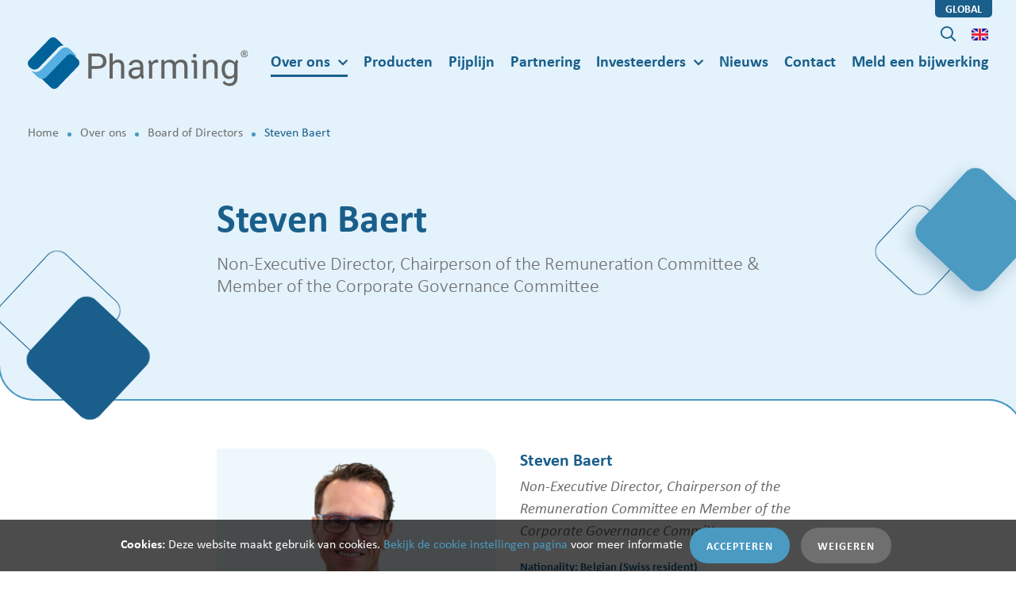

--- FILE ---
content_type: text/html; charset=UTF-8
request_url: https://www.pharming.com/nl/over-ons/board-directors/steven-baert
body_size: 8719
content:


<!DOCTYPE html>
<html lang="nl" dir="ltr" prefix="og: https://ogp.me/ns#">
	<head>
		<meta charset="utf-8" />
<meta name="robots" content="index, follow" />
<link rel="canonical" href="https://www.pharming.com/nl/over-ons/board-directors/steven-baert" />
<meta name="rights" content="copyright" />
<meta property="og:site_name" content="Pharming Group N.V." />
<meta property="og:url" content="https://www.pharming.com/nl/over-ons/board-directors/steven-baert" />
<meta property="og:title" content="Steven Baert" />
<meta property="og:description" content="Non-Executive Director, Chairperson of the Remuneration Committee &amp; Member of the Corporate Governance Committee " />
<meta property="og:image:width" content="1900" />
<meta property="og:image:height" content="530" />
<meta property="og:email" content="info@pharming.com" />
<meta name="twitter:card" content="summary_large_image" />
<meta name="twitter:title" content="Steven Baert" />
<meta name="twitter:description" content="Non-Executive Director, Chairperson of the Remuneration Committee &amp; Member of the Corporate Governance Committee " />
<meta name="Generator" content="Drupal 10 (https://www.drupal.org)" />
<meta name="MobileOptimized" content="width" />
<meta name="HandheldFriendly" content="true" />
<meta name="viewport" content="width=device-width, initial-scale=1.0" />
<link rel="icon" href="/themes/custom/base/favicon.ico" type="image/vnd.microsoft.icon" />
<link rel="alternate" hreflang="en" href="https://www.pharming.com/about-us/board-directors/steven-baert" />
<link rel="alternate" hreflang="nl" href="https://www.pharming.com/nl/over-ons/board-directors/steven-baert" />
</head-placeholder>
		<title>
			Steven Baert | Pharming Group N.V.
		</title>
		<link rel="stylesheet" media="all" href="/sites/default/files/css/css__ZGme94upmcpbCi49Sb4E4V2Gk8k2_QASVdQGzIDDcw.css?delta=0&amp;language=nl&amp;theme=base&amp;include=eJxVjFsOwyAMBC9E4EjVOriE1gRkh75O3yiorfqzWs1IQzAOSSpB3FzrNTNBw_dNs9kU-Ywu2-6VQ9TeIB4XPAZYqxZIfrEb6nRQ2rt_oLAZEptrUCRFW-zT-hHf19ZJsi0cnT1t4zJKt8x3C8f6UmMXfgPW_0ez" />
<link rel="stylesheet" media="all" href="/sites/default/files/css/css_rC5LvJFDScW5TPBblmcfx0ZDiCKjPH6sPPLk8Nht7o0.css?delta=1&amp;language=nl&amp;theme=base&amp;include=eJxVjFsOwyAMBC9E4EjVOriE1gRkh75O3yiorfqzWs1IQzAOSSpB3FzrNTNBw_dNs9kU-Ywu2-6VQ9TeIB4XPAZYqxZIfrEb6nRQ2rt_oLAZEptrUCRFW-zT-hHf19ZJsi0cnT1t4zJKt8x3C8f6UmMXfgPW_0ez" />
<link rel="stylesheet" media="all" href="https://use.typekit.net/ukl3wwe.css" />
<link rel="stylesheet" media="all" href="/sites/default/files/css/css_ZPNaHp12Y_P9vvhFlIsUoyUiJfNF7_3gHl8HnJbrboI.css?delta=3&amp;language=nl&amp;theme=base&amp;include=eJxVjFsOwyAMBC9E4EjVOriE1gRkh75O3yiorfqzWs1IQzAOSSpB3FzrNTNBw_dNs9kU-Ywu2-6VQ9TeIB4XPAZYqxZIfrEb6nRQ2rt_oLAZEptrUCRFW-zT-hHf19ZJsi0cnT1t4zJKt8x3C8f6UmMXfgPW_0ez" />
</css-placeholder>
		</js-placeholder>

		<meta
		name="theme-color" content="#1A5F8B">
		<!-- Windows 8 Bookmark -->
		<meta name="application-name" content="">
		<meta name="msapplication-TileColor" content="#ffffff">
		<meta name="msapplication-square70x70logo" content="/assets/icons/ms-icon-70.png">
		<meta
		name="msapplication-square150x150logo" content="/assets/icons/ms-icon-150.png">

		<!-- Apple Bookmark -->
		<link rel="apple-touch-icon" href="/assets/icons/touch-icon.png">
		<link rel="apple-touch-icon" sizes="76x76" href="/assets/icons/touch-icon-76.png">
		<link rel="apple-touch-icon" sizes="120x120" href="/assets/icons/touch-icon-120.png">
		<link rel="apple-touch-icon" sizes="152x152" href="/assets/icons/touch-icon-152.png">
    <script>
    (function(c, l, a, r, i, t, y) {
        c[a] = c[a] || function() {
            (c[a].q = c[a].q || []).push(arguments)
        };
        t = l.createElement(r);
        t.async = 1;
        t.src = "https://www.clarity.ms/tag/" + i;
        y = l.getElementsByTagName(r)[0];
        y.parentNode.insertBefore(t, y);
    })(window, document, "clarity", "script", "uc4vhkwx5b");
    </script>

											<!-- Google Tag Manager -->
			<script>
				(function (w, d, s, l, i)
        {
          w[l] = w[l] || [];
          w[l].push(
          {'gtm.start': new Date().getTime(), event: 'gtm.js'}
          );
          var f = d.getElementsByTagName(s)[0],
          j = d.createElement(s),
          dl = l != 'dataLayer' ? '&l=' + l : '';
          j.async = true;
          j.src = 'https://www.googletagmanager.com/gtm.js?id=' + i + dl;
          f.parentNode.insertBefore(j, f);
        })(window, document, 'script', 'dataLayer','GTM-WFB6S3T');
        </script>
			<!-- End Google Tag Manager -->
			</head>
		<body class="body22">
					<!-- Google Tag Manager (noscript) -->
			<noscript>
				<iframe src="https://www.googletagmanager.com/ns.html?id=GTM-WFB6S3T" height="0" width="0" style="display:none;visibility:hidden"></iframe>
			</noscript>
			<!-- End Google Tag Manager (noscript) -->
				<div class="opacity0"></div>
		<div id="page">
			
			<a href="#main" class="visually-hidden focusable">
				Overslaan en naar de inhoud gaan
			</a>
			  <div class="dialog-off-canvas-main-canvas" data-off-canvas-main-canvas>
    <header class="navbar navbar22">
	<div class="collapse" id="searchCollapse">
		<div class="container">
			<form action="/search" class="navbar-form form-inline validate" id="headerSearchform">
				<div class="form-group">
					<label for="#keywords" class="d-none">
						Zoeken
					</label>
					<input class="form-control required" type="text" placeholder="Waar bent u naar op zoek?" name="keywords" minlength="2" autocomplete="off">
					<span class="far fa-search"></span>
					<button class="btn btn-primary" type="submit">
						Zoeken
					</button>
				</div>
			</form>
		</div>
	</div>
	<div class="container animated fadeIn duration-900ms">
		<a class="navbar-brand" href="https://www.pharming.com/nl">
			<h2 class='hidden'>
				Pharming
			</h2>
			<img src="/assets/images/logo_pharming.svg" alt="Logo Pharming"/>
		</a>

				<a class="d-xl-none search-toggler search-link" href="#searchCollapse">
			<span class="d-none">
				Search
			</span>
			<span class="far fa-search"></span>
		</a>
				<a href="#hamburgermenu" class="c-hamburger c-hamburger--htx navbar-toggler d-xl-none" id="hamburger">
			<span class="d-none">
				Menu
			</span>
			<span></span>
		</a>

			


<div id="navbar-header">
	<div class="global-tag">
		<span>
			global
		</span>
	</div>
	<div class="d-sm-none d-md-none d-lg-none d-xl-block">

								<ul class="navbar-nav" id="mainnav">
			
											<li  class="active nav-item dropdown">
											<a href="/nl/over-ons" class="active nav-link" id="navbar-over-ons" role="button" aria-haspopup="true" aria-expanded="false" data-drupal-link-system-path="node/44">Over ons</a>
						<ul class="dropdown-menu" aria-labelledby="navbar-over-ons">
										
											<li >
																		<a href="/nl/over-ons/executive-committee" class="dropdown-item" data-drupal-link-system-path="node/408">Executive Committee</a>
						
									</li>
											<li  class="active">
																		<a href="/nl/over-ons/board-directors" class="active dropdown-item" data-drupal-link-system-path="node/418">Board of Directors</a>
						
									</li>
											<li >
																		<a href="/nl/over-ons/corporate-governance" class="dropdown-item" data-drupal-link-system-path="node/53">Corporate governance</a>
						
									</li>
											<li >
																		<a href="/nl/node/480" title="ESG (Environmental, Social and Governance)" class="dropdown-item" data-drupal-link-system-path="node/480">ESG</a>
						
									</li>
											<li >
																		<a href="/nl/carrieremogelijkheden" class="dropdown-item" data-drupal-link-system-path="node/79">Carrières</a>
						
									</li>
			

				
						</ul>
									</li>
											<li  class="nav-item">
																		<a href="/nl/producten" class="nav-item nav-link" data-drupal-link-system-path="node/140">Producten</a>
						
									</li>
											<li  class="nav-item">
																		<a href="/nl/pijplijn" class="nav-item nav-link" data-drupal-link-system-path="node/41">Pijplijn</a>
						
									</li>
											<li  class="nav-item">
																		<a href="/nl/partnering" class="nav-item nav-link" data-drupal-link-system-path="node/373">Partnering</a>
						
									</li>
											<li  class="nav-item dropdown">
											<a href="/nl/investeerders" class="nav-link" id="navbar-investeerders" role="button" aria-haspopup="true" aria-expanded="false" data-drupal-link-system-path="node/43">Investeerders</a>
						<ul class="dropdown-menu" aria-labelledby="navbar-investeerders">
										
											<li >
																		<a href="/nl/investeerders/aankomende-evenementen" class="dropdown-item" data-drupal-link-system-path="node/243">Aankomende evenementen</a>
						
									</li>
											<li >
																		<a href="/nl/investeerders/presentaties" class="dropdown-item" data-drupal-link-system-path="node/73">Presentaties</a>
						
									</li>
											<li >
																		<a href="/nl/investeerders/aandeelhoudersvergaderingen" class="dropdown-item" data-drupal-link-system-path="node/331">Aandeelhoudersvergaderingen</a>
						
									</li>
											<li >
																		<a href="/nl/investeerders/financiele-documenten" class="dropdown-item" data-drupal-link-system-path="node/328">Financiële documenten</a>
						
									</li>
											<li >
																		<a href="/nl/investeerders/analisten-overzicht" class="dropdown-item" data-drupal-link-system-path="node/379">Analisten Overzicht</a>
						
									</li>
											<li >
																		<a href="/nl/investeerders/sec-filings" class="dropdown-item" data-drupal-link-system-path="node/223">SEC filings</a>
						
									</li>
											<li >
																		<a href="/nl/investeerders/faq" class="dropdown-item" data-drupal-link-system-path="node/301">FAQ</a>
						
									</li>
											<li >
																		<a href="https://raredisease-offer.com/" class="dropdown-item">Offer for Abliva AB</a>
						
									</li>
			

				
						</ul>
									</li>
											<li  class="nav-item">
																		<a href="/nl/nieuws" class="nav-item nav-link" data-drupal-link-system-path="node/31">Nieuws</a>
						
									</li>
											<li  class="nav-item">
																		<a href="/nl/contact" class="nav-item nav-link" data-drupal-link-system-path="node/37">Contact</a>
						
									</li>
											<li  class="nav-item">
																		<a href="/nl/meld-een-bijwerking" class="nav-item nav-link" data-drupal-link-system-path="node/56">Meld een bijwerking</a>
						
									</li>
			

							<li class="nav-item push-right">
					<a class="nav-link search-link" href="#searchCollapse">
						<span class="d-none">
							Search
						</span>
						<span class="far fa-search"></span>
					</a>
													<a href="/about-us/board-directors/steven-baert" class="language-link" hreflang="en" data-drupal-link-system-path="node/417"><span class="d-none">Language</span><span class="flag flag--en"></span><span class="d-lg-none">Change language</span></a>

				</li>
			</ul>
			

		<div id="hamburgermenu" class="d-lg-block d-xl-none">
							<ul>
											<li  class="active mm-selected active" id="navbar-over-ons" role="button" aria-haspopup="true" aria-expanded="false">
					<a href="/nl/over-ons" data-drupal-link-system-path="node/44">Over ons</a>
															<ul>
											<li  class="dropdown-item">
					<a href="/nl/over-ons/executive-committee" data-drupal-link-system-path="node/408">Executive Committee</a>
															<ul>
											<li >
					<a href="/nl/about-us/executive-committee/fabrice-chouraqui" data-drupal-link-system-path="node/518">Fabrice Chouraqui, MBA, PharmD</a>
									</li>
											<li >
					<a href="/nl/about-us/executive-committee/kenneth-lynard" data-drupal-link-system-path="node/548">Kenneth Lynard</a>
									</li>
											<li >
					<a href="/nl/over-ons/executive-committee/anurag-relan" data-drupal-link-system-path="node/399">Anurag Relan</a>
									</li>
											<li >
					<a href="/nl/over-ons/executive-committee/mireille-sanders" data-drupal-link-system-path="node/401">Mireille Sanders, MSc</a>
									</li>
											<li >
					<a href="/nl/over-ons/executive-committee/ruud-van-outersterp" data-drupal-link-system-path="node/400">Ruud van Outersterp</a>
									</li>
											<li >
					<a href="/nl/over-ons/executive-committee/alexander-breidenbach" data-drupal-link-system-path="node/403">Dr. Alexander Breidenbach</a>
									</li>
											<li >
					<a href="/nl/over-ons/executive-committee/ines-bernal" data-drupal-link-system-path="node/497">Inés Bernal</a>
									</li>
											<li >
					<a href="/nl/over-ons/executive-committee/leverne-marsh" data-drupal-link-system-path="node/570">Leverne Marsh</a>
									</li>
											<li >
					<a href="/nl/over-ons/executive-committee/maryana-reurings-tsiganko" data-drupal-link-system-path="node/564">Maryana Reurings-Tsiganko</a>
									</li>
								</ul>
	
									</li>
											<li  class="active dropdown-item mm-selected active">
					<a href="/nl/over-ons/board-directors" data-drupal-link-system-path="node/418">Board of Directors</a>
															<ul>
											<li >
					<a href="/nl/over-ons/board-directors/dr-richard-peters" data-drupal-link-system-path="node/422">Richard Peters, MD, PhD</a>
									</li>
											<li >
					<a href="/nl/over-ons/board-directors/barbara-yanni" data-drupal-link-system-path="node/413">Barbara Yanni</a>
									</li>
											<li >
					<a href="/nl/over-ons/board-directors/mark-pykett" data-drupal-link-system-path="node/414">Mark Pykett, VMD, PhD</a>
									</li>
											<li >
					<a href="/nl/over-ons/board-directors/leonard-kruimer" data-drupal-link-system-path="node/415">Leonard Kruimer</a>
									</li>
											<li >
					<a href="/nl/over-ons/board-directors/jabine-van-der-meijs" data-drupal-link-system-path="node/416">Jabine van der Meijs</a>
									</li>
											<li >
					<a href="/nl/over-ons/board-directors/elaine-sullivan" data-drupal-link-system-path="node/537">Dr. Elaine Sullivan</a>
									</li>
								</ul>
	
									</li>
											<li  class="dropdown-item">
					<a href="/nl/over-ons/corporate-governance" data-drupal-link-system-path="node/53">Corporate governance</a>
									</li>
											<li  class="dropdown-item">
					<a href="/nl/node/480" title="ESG (Environmental, Social and Governance)" data-drupal-link-system-path="node/480">ESG</a>
									</li>
											<li  class="dropdown-item">
					<a href="/nl/carrieremogelijkheden" data-drupal-link-system-path="node/79">Carrières</a>
									</li>
								</ul>
	
									</li>
											<li >
					<a href="/nl/producten" data-drupal-link-system-path="node/140">Producten</a>
									</li>
											<li >
					<a href="/nl/pijplijn" data-drupal-link-system-path="node/41">Pijplijn</a>
									</li>
											<li >
					<a href="/nl/partnering" data-drupal-link-system-path="node/373">Partnering</a>
									</li>
											<li  id="navbar-investeerders" role="button" aria-haspopup="true" aria-expanded="false">
					<a href="/nl/investeerders" data-drupal-link-system-path="node/43">Investeerders</a>
															<ul>
											<li  class="dropdown-item">
					<a href="/nl/investeerders/aankomende-evenementen" data-drupal-link-system-path="node/243">Aankomende evenementen</a>
									</li>
											<li  class="dropdown-item">
					<a href="/nl/investeerders/presentaties" data-drupal-link-system-path="node/73">Presentaties</a>
									</li>
											<li  class="dropdown-item">
					<a href="/nl/investeerders/aandeelhoudersvergaderingen" data-drupal-link-system-path="node/331">Aandeelhoudersvergaderingen</a>
									</li>
											<li  class="dropdown-item">
					<a href="/nl/investeerders/financiele-documenten" data-drupal-link-system-path="node/328">Financiële documenten</a>
									</li>
											<li  class="dropdown-item">
					<a href="/nl/investeerders/analisten-overzicht" data-drupal-link-system-path="node/379">Analisten Overzicht</a>
									</li>
											<li  class="dropdown-item">
					<a href="/nl/investeerders/sec-filings" data-drupal-link-system-path="node/223">SEC filings</a>
									</li>
											<li  class="dropdown-item">
					<a href="/nl/investeerders/faq" data-drupal-link-system-path="node/301">FAQ</a>
									</li>
											<li  class="dropdown-item">
					<a href="https://raredisease-offer.com/">Offer for Abliva AB</a>
									</li>
								</ul>
	
									</li>
											<li >
					<a href="/nl/nieuws" data-drupal-link-system-path="node/31">Nieuws</a>
									</li>
											<li >
					<a href="/nl/contact" data-drupal-link-system-path="node/37">Contact</a>
									</li>
											<li >
					<a href="/nl/meld-een-bijwerking" data-drupal-link-system-path="node/56">Meld een bijwerking</a>
									</li>
										<li class="nav-item">
													<a href="/about-us/board-directors/steven-baert" class="language-link" hreflang="en" data-drupal-link-system-path="node/417"><span class="d-none">Language</span><span class="flag flag--en"></span><span class="d-lg-none">Change language</span></a>

				</li>
					</ul>
	
		</div>
	</div>
</div>

<script type="application/ld+json">
	{
	        "@context": "http://schema.org",
	        "@type": "WebSite",
	        "url": "
	https://www.pharming.com/nl
	"
	    }
</script>



	</div>
</header>
	<div data-drupal-messages-fallback class="hidden"></div><div class="hero hero--content">
		<div class="breadcrumbs">
		<div class="container">
			<div class="row">
				<div class="col-md-12">
					<ol class="breadcrumb animated fadeIn duration-900ms">
													<li class="breadcrumb-item" >
																	<a href="/nl">
										Home
									</a>
															</li>
													<li class="breadcrumb-item" >
																	<a href="/nl/over-ons">
										Over ons
									</a>
															</li>
													<li class="breadcrumb-item" >
																	<a href="/nl/over-ons/board-directors">
										Board of Directors
									</a>
															</li>
													<li class="breadcrumb-item active" aria-current="page">
																	Steven Baert
															</li>
											</ol>
					<script type="application/ld+json">
						{
												                            "@context": "http://schema.org",
												                            "@type": "BreadcrumbList",
												                            "itemListElement":
												                        [
													{
														                            "@type": "ListItem",
														                            "position":
							1
							,
														                            "item":
														                        {
														                            "@id": "
							/nl
							",
														                            "name": "
							Home
							"
														                        }
														                        }
															,
																				{
														                            "@type": "ListItem",
														                            "position":
							2
							,
														                            "item":
														                        {
														                            "@id": "
							/nl/over-ons
							",
														                            "name": "
							Over ons
							"
														                        }
														                        }
															,
																				{
														                            "@type": "ListItem",
														                            "position":
							3
							,
														                            "item":
														                        {
														                            "@id": "
							/nl/over-ons/board-directors
							",
														                            "name": "
							Board of Directors
							"
														                        }
														                        }
															,
																				{
														                            "@type": "ListItem",
														                            "position":
							4
							,
														                            "item":
														                        {
														                            "@id": "
							/nl/over-ons/board-directors/steven-baert
							",
														                            "name": "
							Steven Baert
							"
														                        }
														                        }
																			]
												                        }
					</script>
				</div>
			</div>
		</div>
	</div>

</div>
	<div class="intro pageHeader hero-no-image">
		<div class="container">

			<div class="row">
				<div class="col-md-12">
					<div class="copy">
						<h1>
							Steven Baert
						</h1>
													<div class="lead">
								<p>
									
	Non-Executive Director, Chairperson of the Remuneration Committee &amp; Member of the Corporate Governance Committee 

								</p>
							</div>
						
					</div>

					<figure class="hero22__figure">
						<span class="diamond" data-25-start="top: 100%" data-top-bottom="top: 115%"></span>
						<span class="diamond" data-50-start="top: 60%" data-top-bottom="top: 90%"></span>
						<span class="diamond" data-75-start="top: -16%" data-top-bottom="top: 30%"></span>
						<span class="diamond" data-100-start="top: 15%" data-top-bottom="top: 40%"></span>
					</figure>
				</div>
			</div>
								</div>
	</div>


<main class="main regular main-content-page main-corners" data-vp-add-class="animated fadeIn delay-200ms duration-500ms" id="main">
	<div class="pageContent">
		<div class="contentBlocks">
			<div class="container">
				<div class="row">
					<div class="col-md-12"> 
													
	<div class="section hero22__container--md" data-vp-add-class="animated fadeIn delay-200ms duration-500ms">
	<div class="container">
		<div class="row">
			<figure class="item text col-sm-6">
									
	  <img loading="lazy" class="img-responsive image-style-paragraph-half" src="/sites/default/files/styles/paragraph_half/public/imce/Photos%20for%20website/Board%20of%20Directors/BoD%20AR23-07.png?itok=MkS_ud4A" alt="" />




					
							</figure>
			<div class="item image col-sm-6">
				
	<h2><strong>Steven Baert</strong></h2><p><em>Non-Executive Director, Chairperson of the Remuneration Committee en Member of the Corporate Governance Committee&nbsp;</em></p><h5>Nationality: Belgian (Swiss resident)<br>Date of initial appointment: May 19, 2021</h5><p>Mr. Baert zit sinds 2021 in de Board of Directors.</p>

			</div>
		</div>
	</div>
</div>

	<div class="section hero22__container--md" data-vp-add-class="animated fadeIn delay-200ms duration-500ms">
	<div class="container">
		<div class="row">
			<div class="col-lg-12">
				<div class="item text" data-vp-add-class="animated fadeIn delay-200ms
						    duration-500ms">
					
	<p>Sinds 1 april 2023 is Mr. Baert de Chief People Officer en lid van de Executive Committee van GE Vernova, de gecombineerde energie- en energieactiviteiten van GE waarvan een spin-off en openbare notering verwacht wordt in het eerste kwartaal van 2024.</p><p>Daarvoor was Mr.Baert managing partner van Propuli LLC., een adviesbureau op het gebied van human capital dat advies verstrekte aan private equity- en venture capital-klanten.</p><p>Van 2006 tot 2021 werkte Mr. Baert voor Novartis AG, waar hij verschillende HR-leiderschapsfuncties bekleedde binnen het bedrijf, en was hij Chief People Officer en lid van het Executive Committee van 2014 tot 2021. Voordat hij bij Novartis kwam, bekleedde Mr. Baert senior HR-functies bij Bristol-Myers Squibb Co. en Unilever. Hij is ook lid van het bestuur van WeSeeHope USA, een liefdadigheidsinstelling die zich richt op zich richt op het versterken en in staat stellen van kinderen die geïsoleerd in armoede in Afrika opgroeien.</p><p>Mr. Baert behaalde een Master of Business Administration aan de Vlerick Business School, Gent; een Master in de Rechten van de Katholieke Universiteit Leuven en een Bachelor in de Rechten van de Katholieke Universiteit Brussel.</p><p><a href="https://www.pharming.com/nl/over-ons"><strong>OVER ONS</strong></a><strong> |&nbsp;</strong><a href="https://www.pharming.com/nl/over-ons/executive-committee"><strong>EXECUTIVE COMMITTEE</strong></a><strong>&nbsp;|&nbsp;</strong><a href="https://www.pharming.com/nl/over-ons/board-directors"><strong>BOARD OF DIRECTORS</strong></a><strong>&nbsp;| </strong><a href="https://www.pharming.com/nl/over-ons/corporate-governance"><strong>CORPORATE GOVERNANCE</strong></a></p>

				</div>
			</div>
		</div>
	</div>
</div>


						
												</div>
					</div>
				</div>
				<section class="widget2" data-vp-add-class="animated fadeIn delay-200ms duration-500ms">
					<div class="container">
						<div class="row">
							<div class="col-lg-12">
								<div class="section--cards__wrapper">

									<div class="row m-0">
											
				
	
	<div class="col-12 col-lg-6 col-xl-6 p-0">
	
	<div class="card card22">
		<div class="card__content">
							<strong class="card__title">
					<a class="card__content__link" href="/nl/node/571">
						Pharming Group reports preliminary 2025 revenues and announces Investor Day
					</a>
				</strong>
						<ul class="meta__list">
														<li>
						<a href="/nl/nieuws?field_categories=7" class="meta">
							Financial updates
						</a>
					</li>
								<li>
					<span class="meta">
						januari 8 2026
					</span>
				</li>
			</ul>
			<a href="/nl/node/571" class="link link--caret">
				Lees meer
			</a>
		</div>
	</div>
</div>

				
	
	<div class="col-12 col-lg-6 col-xl-6 p-0">
	
	<div class="card card22">
		<div class="card__content">
							<strong class="card__title">
					<a class="card__content__link" href="/nl/node/562">
						Pharming Group to participate in Oppenheimer Movers in Rare Disease Summit
					</a>
				</strong>
						<ul class="meta__list">
														<li>
						<a href="/nl/nieuws?field_categories=6" class="meta">
							Conference attendance
						</a>
					</li>
								<li>
					<span class="meta">
						december 8 2025
					</span>
				</li>
			</ul>
			<a href="/nl/node/562" class="link link--caret">
				Lees meer
			</a>
		</div>
	</div>
</div>

	


									</div>
								</div>
							</div>
						</div>
					</div>
				</section>
					</div>
	</div>
</main>
<!--End class=main-->


	<div class="css-cookiebar-container js-cookiebar-container">
		<div class="cookiebar">
			<span class="cookiebar-label">
				Cookies:
			</span>
			Deze website maakt gebruik van cookies. <a href="/nl/cookies">Bekijk de cookie instellingen pagina</a> voor meer informatie
			<a href="javascript();" id="true" class="btn btn-primary js-cookiebar-button">
				Accepteren
			</a>
			<a href="javascript();" id="false" class="btn btn-danger js-cookiebar-button">
				Weigeren
			</a>

		</div>
	</div>




<!-- Disclaimer popup for News and Investor pages -->
	  
  

<footer class="footer footer22">
	<div class="footer22__corner">
		<div class="container" data-vp-add-class="animated fadeIn delay-200ms duration-500ms">

			<div class="footer__wrapper">
				<span class="navbar-brand">
					<img src="/assets/images/logo_pharming.svg" alt="Logo Pharming"/>
				</span>
			</div>

			<div class="footer__wrapper">
				<div class="row">
					<div class="col-12 col-lg-12 col-xl-8">
						<div class="row">
							<div class="col-12 col-md-4 col-lg-4">
								<ul class="footer__list footer__list__contact">
									<li class="footer__list__title">
										<span>
											Contact
										</span>
									</li>
																			<li>
											<span class="d-none d-sm-inline-block">
												<i class="fas fa-phone"></i>
												+31 (0)71 5247 400
											</span>
											<a class="d-inline-block d-sm-none" href="tel:+31 (0)71 5247 400">
												<i class="fas fa-phone"></i>
												+31 (0)71 5247 400
											</a>
										</li>
																												<li>
											<span>
												<i class="fas fa-fax"></i>
												+31 (0)71 5247 445
											</span>
										</li>
																												<li>
											<a href="mailto:info@pharming.com">
												<i class="fas fa-envelope"></i>
												info@pharming.com
											</a>
										</li>
																	</ul>
							</div>

							<div class="col-12 col-sm-6 col-md-4 col-lg-4">
								<ul class="footer__list">
									<li class="footer__list__title">
										<span>
											Bezoekadres
										</span>
									</li>
																																								<li>
												<span>
													Pharming Group N.V.
												</span>
											</li>
																					<li>
												<span>
													Vondellaan 47
												</span>
											</li>
																					<li>
												<span>
													2332 AA Leiden
												</span>
											</li>
																					<li>
												<span>
													Nederland
												</span>
											</li>
																											</ul>
							</div>
							<div class="col-12 col-sm-6 col-md-4 col-lg-4">
								<ul class="footer__list">
									<li class="footer__list__title">
										<span>
											Postadres
										</span>
									</li>
																																								<li>
												<span>
													Pharming Group N.V.
												</span>
											</li>
																					<li>
												<span>
													Darwinweg 24
												</span>
											</li>
																					<li>
												<span>
													2333 CR Leiden
												</span>
											</li>
																					<li>
												<span>
													Nederland
												</span>
											</li>
																											</ul>
							</div>
						</div>
					</div>

					<div class="col-12 col-md-11 col-lg-10 col-xl-4">
						
							<div class="footer__newsletter">
								<strong>
									Schrijf je in op onze distributielijst voor persberichten
								</strong>
								<small>
									Blijf op de hoogte van het laatste nieuws en informatie
								</small>
								<script src="//app.sgwidget.com/js/sg-widget.js"></script>

																	<div id="sendgrid-subscription-widget" class="sendgrid-subscription-widget" data-emailerror="Please enter a valid email address" data-checkboxerror="Please tick the box beneath to accept our conditions">
										<form id="sg-widget" data-token="4fa23942806fd52c07ca8cd9a088ede0" onsubmit="return false;" class="newsletter-form validate">
											<fieldset>
												<div class="form-group radio-group">
													<div class="form-group radio-group form-check form-check-inline">
														<input class="form-radio form-control" checked type="radio" name="language" id="lang-en-footer" value="en">
														<label class="" for="lang-en-footer">
															English
														</label>
													</div>
													<div class=" form-check form-check-inline">
														<input class="form-radio form-control" type="radio" name="language" id="lang-nl-footer" value="nl">
														<label class="" for="lang-nl-footer">
															Dutch
														</label>
													</div>
												</div>

												<div class="form-group">
													<label for="sg_email" class="d-none">
														Sign up
													</label>
													<input id="sg_email" type="email" name="sg_email" placeholder="Email address" required class="form-control required email" autocomplete="email" data-msg="This field is required" data-email="Please fill in a correct email address">
													<input type="submit" id="sg-submit-btn" value="Signup" class="btn button">
													<input type="submit" id="custom-submit" value="Signup" class="btn button">
													<div class="sg-response" id="sg-response"></div>
												</div>
												<div class="form-group checkbox-group">
													<input type="checkbox" id="sg_consent_checkbox" class="required" name="sg_consent_checkbox" data-msg="This field is required" required/>
													<label for="sg_consent_checkbox">
														I understand and consent to the following
														<a target="_blank" href="/nl/privacy-statement">
															Privacy Statement
														</a>
													</label>
												</div>
											</fieldset>
										</form>
									</div>
															</div>
											</div>
				</div>

			</div>

										<div class="footer__wrapper">
					<div class="row">
						
	<div class="col-12 col-sm-6 col-md-4 col-lg-4 col-xl-2">
	<ul class="footer__list">
		<li class="footer__list__title">
			<a href="/nl/over-ons">
				Over ons
			</a>
		</li>
		
	<li >
	<a href="/nl/over-ons/executive-committee">
		Executive Committee
	</a>
</li>

	<li >
	<a href="/nl/over-ons/board-directors">
		Board of Directors
	</a>
</li>

	<li >
	<a href="/nl/over-ons/corporate-governance">
		Corporate Governance
	</a>
</li>


	</ul>
</div>

	<div class="col-12 col-sm-6 col-md-4 col-lg-4 col-xl-2">
	<ul class="footer__list">
		<li class="footer__list__title">
			<a href="/nl/producten">
				Producten
			</a>
		</li>
		
	<li  class="footer__list__title" >
	<a href="/nl/pijplijn">
		Pijplijn
	</a>
</li>


	</ul>
</div>

	<div class="col-12 col-sm-6 col-md-4 col-lg-4 col-xl-2">
	<ul class="footer__list">
		<li class="footer__list__title">
			<a href="/nl/partnering">
				Partnering
			</a>
		</li>
		
	</ul>
</div>

	<div class="col-12 col-sm-6 col-md-4 col-lg-4 col-xl-2">
	<ul class="footer__list">
		<li class="footer__list__title">
			<a href="/nl/investeerders">
				Investeerders
			</a>
		</li>
		
	<li >
	<a href="/nl/investeerders/aankomende-evenementen">
		Evenementen
	</a>
</li>

	<li >
	<a href="/nl/investeerders/presentaties">
		Presentaties
	</a>
</li>

	<li >
	<a href="/nl/investeerders/financiele-documenten">
		Financiële Documenten
	</a>
</li>

	<li >
	<a href="/nl/investeerders/analisten-overzicht">
		Analisten Overzicht
	</a>
</li>


	</ul>
</div>

	<div class="col-12 col-sm-6 col-md-4 col-lg-4 col-xl-2">
	<ul class="footer__list">
		<li class="footer__list__title">
			<a href="/nl/investeerders">
				&gt;&gt;
			</a>
		</li>
		
	<li >
	<a href="/nl/investeerders/sec-filings">
		SEC Filings
	</a>
</li>

	<li >
	<a href="/nl/investeerders/faq">
		FAQ
	</a>
</li>

	<li >
	<a href="/nl/investeerders/aandeelhoudersvergaderingen">
		Aandeelhoudersvergaderingen
	</a>
</li>


	</ul>
</div>

	<div class="col-12 col-sm-6 col-md-4 col-lg-4 col-xl-2">
	<ul class="footer__list">
		<li class="footer__list__title">
			<a href="/nl/nieuws">
				Nieuws
			</a>
		</li>
		
	<li  class="footer__list__title" >
	<a href="/nl/carrieremogelijkheden">
		Carrières
	</a>
</li>

	<li  class="footer__list__title" >
	<a href="/nl/contact">
		Contact
	</a>
</li>


	</ul>
</div>


					</div>
				</div>
						<div class="footer__wrapper">
					
<ul class="footer__list footer__list--row">
			<li>
			<a class="linkedin" href="https://www.linkedin.com/company/pharming/">
				<i class="fab fa-linkedin"></i>
				<span class="sr-only">
					Visit our LinkedIn page
				</span>
			</a>
		</li>
	
			<li>
			<a href="/nl/meld-een-bijwerking">
				Meld een bijwerking
			</a>
		</li>
			<li>
			<a href="/nl/over-ons/corporate-governance">
				Corporate governance
			</a>
		</li>
			<li>
			<a href="/nl/privacy-statement">
				Privacyverklaring
			</a>
		</li>
			<li>
			<a href="/nl/disclaimer">
				Disclaimer
			</a>
		</li>
			<li>
			<a href="/nl/cookie-statement">
				Cookie Statement
			</a>
		</li>
			<li>
			<a href="/nl/algemene-inkoopvoorwaarden">
				Algemene Inkoopvoorwaarden
			</a>
		</li>
	
	<li>
		<span>
			© Pharming
			2026
		</span>
	</li>
</ul>



			</div>
		</div>
	</div>
</footer>

<!-- Popup for language -->
	<div class="popup popup--language popup---language--dutch dont-show">
		<div class="popup--language--header">
			<h2 class="popup--language--header--title">
				Taal aanpassen
			</h2>
			<span class="flag flag--nl"></span>
		</div>
		<div class="popup--language--content">
			<p>
				Wilt u overschakelen naar een andere taal? Klik
				<a href="/nl" class="btn-choose-language">
					hier
				</a>
				voor de Nederlandse website.
			</p>
		</div>
		<div class="popup--language--footer">
			<a href="/nl" class="btn btn-primary btn-primary-small btn-choose-language">
				Taal aanpassen
			</a>
			<a href="#" class="btn btn-secondary btn-secondary-small btn-secondary-close btn-popup-close">
				Sluiten
			</a>
		</div>
	</div>

  </div>

		</div>
		
		<script type="application/json" data-drupal-selector="drupal-settings-json">{"path":{"baseUrl":"\/","pathPrefix":"nl\/","currentPath":"node\/417","currentPathIsAdmin":false,"isFront":false,"currentLanguage":"nl"},"pluralDelimiter":"\u0003","suppressDeprecationErrors":true,"ajaxPageState":{"libraries":"eJxtjVkKwzAQQy_k5UhlHE8dJ-PYjOJup29ISkugP0K8B1IgsE9SA4kZap0zB1L_bXYAbOQrdVn_-o-zEzat7JeqhSS_2ETtjeSy07C9nEBhgBLDNFJKSm2EP7z7EdeX1oNkjBwNnli5HEu3zHf4PR1N9DiBUmMXfgNFL1Oz","theme":"base","theme_token":null},"ajaxTrustedUrl":[],"gmaps":{"api_key":false},"views":{"ajax_path":"\/nl\/views\/ajax","ajaxViews":{"views_dom_id:df98096a08cca117e208fbdb0ea14e63b694d86ff8109a068e3f8a2c59d87a5c":{"view_name":"news_overview","view_display_id":"recent_news_content","view_args":"","view_path":"\/node\/417","view_base_path":null,"view_dom_id":"df98096a08cca117e208fbdb0ea14e63b694d86ff8109a068e3f8a2c59d87a5c","pager_element":0}}},"cookiebarConfig":{"cookiepagePath":"\/cookies","homeUrl":"\/nl","currentUrl":"\/about-us\/board-directors\/steven-baert"},"user":{"uid":0,"permissionsHash":"240fea7c952de00dc55fe0b56d14f229874c4318c9cef5b8a703d68f7785aece"}}</script>
<script src="/sites/default/files/js/js_MkITFup3rfm9RjHLLmiZo6S36l6iKh7guLTO7KEjUHI.js?scope=footer&amp;delta=0&amp;language=nl&amp;theme=base&amp;include=eJxLSixO1U_PyU9KzNFJzs_PzkxNSizSh7N0U1LTEktzSnSzinXKMlPLi_XBpF5iVmIFAKMLFpo"></script>
</js-bottom-placeholder>
	</body>
</html>


--- FILE ---
content_type: text/css
request_url: https://www.pharming.com/sites/default/files/css/css_ZPNaHp12Y_P9vvhFlIsUoyUiJfNF7_3gHl8HnJbrboI.css?delta=3&language=nl&theme=base&include=eJxVjFsOwyAMBC9E4EjVOriE1gRkh75O3yiorfqzWs1IQzAOSSpB3FzrNTNBw_dNs9kU-Ywu2-6VQ9TeIB4XPAZYqxZIfrEb6nRQ2rt_oLAZEptrUCRFW-zT-hHf19ZJsi0cnT1t4zJKt8x3C8f6UmMXfgPW_0ez
body_size: 106302
content:
/* @license GPL-2.0-or-later https://www.drupal.org/licensing/faq */
.cta__container{margin:0 auto;width:1110px}.hero22{width:100%}.hero22__container--md{margin:0 auto;max-width:764px}.hero22__container--lg{margin:0 auto;max-width:1026px}:root{--blue:#007bff;--indigo:#6610f2;--purple:#6f42c1;--pink:#e83e8c;--red:#dc3545;--orange:#fd7e14;--yellow:#ffc107;--green:#28a745;--teal:#20c997;--cyan:#17a2b8;--white:#fff;--gray:#6c757d;--gray-dark:#343a40;--primary:#007bff;--secondary:#6c757d;--success:#28a745;--info:#17a2b8;--warning:#ffc107;--danger:#dc3545;--light:#f8f9fa;--dark:#343a40;--breakpoint-xs:0;--breakpoint-sm:576px;--breakpoint-md:768px;--breakpoint-lg:992px;--breakpoint-xl:1260px;--font-family-sans-serif:-apple-system,BlinkMacSystemFont,"Segoe UI",Roboto,"Helvetica Neue",Arial,"Noto Sans","Liberation Sans",sans-serif,"Apple Color Emoji","Segoe UI Emoji","Segoe UI Symbol","Noto Color Emoji";--font-family-monospace:SFMono-Regular,Menlo,Monaco,Consolas,"Liberation Mono","Courier New",monospace}*,:after,:before{box-sizing:border-box}html{-webkit-text-size-adjust:100%;-webkit-tap-highlight-color:rgba(0,0,0,0);font-family:sans-serif;line-height:1.15}article,aside,figcaption,figure,footer,header,hgroup,main,nav,section{display:block}body{background-color:#fff;color:#212529;font-family:-apple-system,BlinkMacSystemFont,Segoe UI,Roboto,Helvetica Neue,Arial,Noto Sans,Liberation Sans,sans-serif,Apple Color Emoji,Segoe UI Emoji,Segoe UI Symbol,Noto Color Emoji;font-size:1rem;font-weight:400;line-height:1.5;margin:0;text-align:left}[tabindex="-1"]:focus:not(:focus-visible){outline:0!important}hr{box-sizing:content-box;height:0;overflow:visible}h1,h2,h3,h4,h5,h6{margin-bottom:.5rem;margin-top:0}p{margin-bottom:1rem;margin-top:0}abbr[data-original-title],abbr[title]{border-bottom:0;cursor:help;text-decoration:underline;-webkit-text-decoration:underline dotted;text-decoration:underline dotted;-webkit-text-decoration-skip-ink:none;text-decoration-skip-ink:none}address{font-style:normal;line-height:inherit}address,dl,ol,ul{margin-bottom:1rem}dl,ol,ul{margin-top:0}ol ol,ol ul,ul ol,ul ul{margin-bottom:0}dt{font-weight:700}dd{margin-bottom:.5rem;margin-left:0}blockquote{margin:0 0 1rem}b,strong{font-weight:bolder}small{font-size:80%}sub,sup{font-size:75%;line-height:0;position:relative;vertical-align:baseline}sub{bottom:-.25em}sup{top:-.5em}a{background-color:transparent;color:#007bff}a:hover{color:#0056b3;text-decoration:underline}a:not([href]):not([class]),a:not([href]):not([class]):hover{color:inherit;text-decoration:none}code,kbd,pre,samp{font-family:SFMono-Regular,Menlo,Monaco,Consolas,Liberation Mono,Courier New,monospace;font-size:1em}pre{-ms-overflow-style:scrollbar;margin-bottom:1rem;margin-top:0;overflow:auto}figure{margin:0 0 1rem}img{border-style:none}img,svg{vertical-align:middle}svg{overflow:hidden}table{border-collapse:collapse}caption{caption-side:bottom;color:#6c757d;padding-bottom:.75rem;padding-top:.75rem;text-align:left}th{text-align:inherit;text-align:-webkit-match-parent}label{display:inline-block;margin-bottom:.5rem}button{border-radius:0}button:focus:not(:focus-visible){outline:0}button,input,optgroup,select,textarea{font-family:inherit;font-size:inherit;line-height:inherit;margin:0}button,input{overflow:visible}button,select{text-transform:none}[role=button]{cursor:pointer}select{word-wrap:normal}[type=button],[type=reset],[type=submit],button{-webkit-appearance:button}[type=button]:not(:disabled),[type=reset]:not(:disabled),[type=submit]:not(:disabled),button:not(:disabled){cursor:pointer}[type=button]::-moz-focus-inner,[type=reset]::-moz-focus-inner,[type=submit]::-moz-focus-inner,button::-moz-focus-inner{border-style:none;padding:0}input[type=checkbox],input[type=radio]{box-sizing:border-box;padding:0}textarea{overflow:auto;resize:vertical}fieldset{border:0;margin:0;min-width:0;padding:0}legend{color:inherit;display:block;font-size:1.5rem;line-height:inherit;margin-bottom:.5rem;max-width:100%;padding:0;white-space:normal;width:100%}progress{vertical-align:baseline}[type=number]::-webkit-inner-spin-button,[type=number]::-webkit-outer-spin-button{height:auto}[type=search]{-webkit-appearance:none;outline-offset:-2px}[type=search]::-webkit-search-decoration{-webkit-appearance:none}::-webkit-file-upload-button{-webkit-appearance:button;font:inherit}output{display:inline-block}summary{cursor:pointer;display:list-item}template{display:none}[hidden]{display:none!important}.h1,.h2,.h3,.h4,.h5,.h6,h1,h2,h3,h4,h5,h6{font-weight:500;line-height:1.2;margin-bottom:.5rem}.h1,h1{font-size:2.5rem}.h2,h2{font-size:2rem}.h3,h3{font-size:1.75rem}.h4,h4{font-size:1.5rem}.h5,h5{font-size:1.25rem}.h6,h6{font-size:1rem}.lead{font-size:1.25rem;font-weight:300}.display-1{font-size:6rem}.display-1,.display-2{font-weight:300;line-height:1.2}.display-2{font-size:5.5rem}.display-3{font-size:4.5rem}.display-3,.display-4{font-weight:300;line-height:1.2}.display-4{font-size:3.5rem}hr{border:0;border-top:1px solid rgba(0,0,0,.1);margin-bottom:1rem;margin-top:1rem}.small,small{font-size:.875em;font-weight:400}.mark,mark{background-color:#fcf8e3;padding:.2em}.list-inline,.list-unstyled{list-style:none;padding-left:0}.list-inline-item{display:inline-block}.list-inline-item:not(:last-child){margin-right:.5rem}.initialism{font-size:90%;text-transform:uppercase}.blockquote{font-size:1.25rem;margin-bottom:1rem}.blockquote-footer{color:#6c757d;display:block;font-size:.875em}.blockquote-footer:before{content:"— "}.img-fluid,.img-thumbnail{height:auto;max-width:100%}.img-thumbnail{background-color:#fff;border:1px solid #dee2e6;border-radius:.25rem;padding:.25rem}.figure{display:inline-block}.figure-img{line-height:1;margin-bottom:.5rem}.figure-caption{color:#6c757d;font-size:90%}code{word-wrap:break-word;color:#e83e8c;font-size:87.5%}a>code{color:inherit}kbd{background-color:#212529;border-radius:.2rem;color:#fff;font-size:87.5%;padding:.2rem .4rem}kbd kbd{font-size:100%;font-weight:700;padding:0}pre{color:#212529;display:block;font-size:87.5%}pre code{color:inherit;font-size:inherit;word-break:normal}.pre-scrollable{max-height:340px;overflow-y:scroll}.container,.container-fluid,.container-lg,.container-md,.container-sm,.container-xl{margin-left:auto;margin-right:auto;padding-left:15px;padding-right:15px;width:100%}@media (min-width:576px){.container,.container-sm{max-width:540px}}@media (min-width:768px){.container,.container-md,.container-sm{max-width:720px}}@media (min-width:992px){.container,.container-lg,.container-md,.container-sm{max-width:960px}}@media (min-width:1260px){.container,.container-lg,.container-md,.container-sm,.container-xl{max-width:1240px}}.row{display:flex;flex-wrap:wrap;margin-left:-15px;margin-right:-15px}.no-gutters{margin-left:0;margin-right:0}.no-gutters>.col,.no-gutters>[class*=col-]{padding-left:0;padding-right:0}.col,.col-1,.col-10,.col-11,.col-12,.col-2,.col-3,.col-4,.col-5,.col-6,.col-7,.col-8,.col-9,.col-auto,.col-lg,.col-lg-1,.col-lg-10,.col-lg-11,.col-lg-12,.col-lg-2,.col-lg-3,.col-lg-4,.col-lg-5,.col-lg-6,.col-lg-7,.col-lg-8,.col-lg-9,.col-lg-auto,.col-md,.col-md-1,.col-md-10,.col-md-11,.col-md-12,.col-md-2,.col-md-3,.col-md-4,.col-md-5,.col-md-6,.col-md-7,.col-md-8,.col-md-9,.col-md-auto,.col-sm,.col-sm-1,.col-sm-10,.col-sm-11,.col-sm-12,.col-sm-2,.col-sm-3,.col-sm-4,.col-sm-5,.col-sm-6,.col-sm-7,.col-sm-8,.col-sm-9,.col-sm-auto,.col-xl,.col-xl-1,.col-xl-10,.col-xl-11,.col-xl-12,.col-xl-2,.col-xl-3,.col-xl-4,.col-xl-5,.col-xl-6,.col-xl-7,.col-xl-8,.col-xl-9,.col-xl-auto{padding-left:15px;padding-right:15px;position:relative;width:100%}.col{flex-basis:0;flex-grow:1;max-width:100%}.row-cols-1>*{flex:0 0 100%;max-width:100%}.row-cols-2>*{flex:0 0 50%;max-width:50%}.row-cols-3>*{flex:0 0 33.3333333333%;max-width:33.3333333333%}.row-cols-4>*{flex:0 0 25%;max-width:25%}.row-cols-5>*{flex:0 0 20%;max-width:20%}.row-cols-6>*{flex:0 0 16.6666666667%;max-width:16.6666666667%}.col-auto{flex:0 0 auto;max-width:100%;width:auto}.col-1{flex:0 0 8.33333333%;max-width:8.33333333%}.col-2{flex:0 0 16.66666667%;max-width:16.66666667%}.col-3{flex:0 0 25%;max-width:25%}.col-4{flex:0 0 33.33333333%;max-width:33.33333333%}.col-5{flex:0 0 41.66666667%;max-width:41.66666667%}.col-6{flex:0 0 50%;max-width:50%}.col-7{flex:0 0 58.33333333%;max-width:58.33333333%}.col-8{flex:0 0 66.66666667%;max-width:66.66666667%}.col-9{flex:0 0 75%;max-width:75%}.col-10{flex:0 0 83.33333333%;max-width:83.33333333%}.col-11{flex:0 0 91.66666667%;max-width:91.66666667%}.col-12{flex:0 0 100%;max-width:100%}.order-first{order:-1}.order-last{order:13}.order-0{order:0}.order-1{order:1}.order-2{order:2}.order-3{order:3}.order-4{order:4}.order-5{order:5}.order-6{order:6}.order-7{order:7}.order-8{order:8}.order-9{order:9}.order-10{order:10}.order-11{order:11}.order-12{order:12}.offset-1{margin-left:8.33333333%}.offset-2{margin-left:16.66666667%}.offset-3{margin-left:25%}.offset-4{margin-left:33.33333333%}.offset-5{margin-left:41.66666667%}.offset-6{margin-left:50%}.offset-7{margin-left:58.33333333%}.offset-8{margin-left:66.66666667%}.offset-9{margin-left:75%}.offset-10{margin-left:83.33333333%}.offset-11{margin-left:91.66666667%}@media (min-width:576px){.col-sm{flex-basis:0;flex-grow:1;max-width:100%}.row-cols-sm-1>*{flex:0 0 100%;max-width:100%}.row-cols-sm-2>*{flex:0 0 50%;max-width:50%}.row-cols-sm-3>*{flex:0 0 33.3333333333%;max-width:33.3333333333%}.row-cols-sm-4>*{flex:0 0 25%;max-width:25%}.row-cols-sm-5>*{flex:0 0 20%;max-width:20%}.row-cols-sm-6>*{flex:0 0 16.6666666667%;max-width:16.6666666667%}.col-sm-auto{flex:0 0 auto;max-width:100%;width:auto}.col-sm-1{flex:0 0 8.33333333%;max-width:8.33333333%}.col-sm-2{flex:0 0 16.66666667%;max-width:16.66666667%}.col-sm-3{flex:0 0 25%;max-width:25%}.col-sm-4{flex:0 0 33.33333333%;max-width:33.33333333%}.col-sm-5{flex:0 0 41.66666667%;max-width:41.66666667%}.col-sm-6{flex:0 0 50%;max-width:50%}.col-sm-7{flex:0 0 58.33333333%;max-width:58.33333333%}.col-sm-8{flex:0 0 66.66666667%;max-width:66.66666667%}.col-sm-9{flex:0 0 75%;max-width:75%}.col-sm-10{flex:0 0 83.33333333%;max-width:83.33333333%}.col-sm-11{flex:0 0 91.66666667%;max-width:91.66666667%}.col-sm-12{flex:0 0 100%;max-width:100%}.order-sm-first{order:-1}.order-sm-last{order:13}.order-sm-0{order:0}.order-sm-1{order:1}.order-sm-2{order:2}.order-sm-3{order:3}.order-sm-4{order:4}.order-sm-5{order:5}.order-sm-6{order:6}.order-sm-7{order:7}.order-sm-8{order:8}.order-sm-9{order:9}.order-sm-10{order:10}.order-sm-11{order:11}.order-sm-12{order:12}.offset-sm-0{margin-left:0}.offset-sm-1{margin-left:8.33333333%}.offset-sm-2{margin-left:16.66666667%}.offset-sm-3{margin-left:25%}.offset-sm-4{margin-left:33.33333333%}.offset-sm-5{margin-left:41.66666667%}.offset-sm-6{margin-left:50%}.offset-sm-7{margin-left:58.33333333%}.offset-sm-8{margin-left:66.66666667%}.offset-sm-9{margin-left:75%}.offset-sm-10{margin-left:83.33333333%}.offset-sm-11{margin-left:91.66666667%}}@media (min-width:768px){.col-md{flex-basis:0;flex-grow:1;max-width:100%}.row-cols-md-1>*{flex:0 0 100%;max-width:100%}.row-cols-md-2>*{flex:0 0 50%;max-width:50%}.row-cols-md-3>*{flex:0 0 33.3333333333%;max-width:33.3333333333%}.row-cols-md-4>*{flex:0 0 25%;max-width:25%}.row-cols-md-5>*{flex:0 0 20%;max-width:20%}.row-cols-md-6>*{flex:0 0 16.6666666667%;max-width:16.6666666667%}.col-md-auto{flex:0 0 auto;max-width:100%;width:auto}.col-md-1{flex:0 0 8.33333333%;max-width:8.33333333%}.col-md-2{flex:0 0 16.66666667%;max-width:16.66666667%}.col-md-3{flex:0 0 25%;max-width:25%}.col-md-4{flex:0 0 33.33333333%;max-width:33.33333333%}.col-md-5{flex:0 0 41.66666667%;max-width:41.66666667%}.col-md-6{flex:0 0 50%;max-width:50%}.col-md-7{flex:0 0 58.33333333%;max-width:58.33333333%}.col-md-8{flex:0 0 66.66666667%;max-width:66.66666667%}.col-md-9{flex:0 0 75%;max-width:75%}.col-md-10{flex:0 0 83.33333333%;max-width:83.33333333%}.col-md-11{flex:0 0 91.66666667%;max-width:91.66666667%}.col-md-12{flex:0 0 100%;max-width:100%}.order-md-first{order:-1}.order-md-last{order:13}.order-md-0{order:0}.order-md-1{order:1}.order-md-2{order:2}.order-md-3{order:3}.order-md-4{order:4}.order-md-5{order:5}.order-md-6{order:6}.order-md-7{order:7}.order-md-8{order:8}.order-md-9{order:9}.order-md-10{order:10}.order-md-11{order:11}.order-md-12{order:12}.offset-md-0{margin-left:0}.offset-md-1{margin-left:8.33333333%}.offset-md-2{margin-left:16.66666667%}.offset-md-3{margin-left:25%}.offset-md-4{margin-left:33.33333333%}.offset-md-5{margin-left:41.66666667%}.offset-md-6{margin-left:50%}.offset-md-7{margin-left:58.33333333%}.offset-md-8{margin-left:66.66666667%}.offset-md-9{margin-left:75%}.offset-md-10{margin-left:83.33333333%}.offset-md-11{margin-left:91.66666667%}}@media (min-width:992px){.col-lg{flex-basis:0;flex-grow:1;max-width:100%}.row-cols-lg-1>*{flex:0 0 100%;max-width:100%}.row-cols-lg-2>*{flex:0 0 50%;max-width:50%}.row-cols-lg-3>*{flex:0 0 33.3333333333%;max-width:33.3333333333%}.row-cols-lg-4>*{flex:0 0 25%;max-width:25%}.row-cols-lg-5>*{flex:0 0 20%;max-width:20%}.row-cols-lg-6>*{flex:0 0 16.6666666667%;max-width:16.6666666667%}.col-lg-auto{flex:0 0 auto;max-width:100%;width:auto}.col-lg-1{flex:0 0 8.33333333%;max-width:8.33333333%}.col-lg-2{flex:0 0 16.66666667%;max-width:16.66666667%}.col-lg-3{flex:0 0 25%;max-width:25%}.col-lg-4{flex:0 0 33.33333333%;max-width:33.33333333%}.col-lg-5{flex:0 0 41.66666667%;max-width:41.66666667%}.col-lg-6{flex:0 0 50%;max-width:50%}.col-lg-7{flex:0 0 58.33333333%;max-width:58.33333333%}.col-lg-8{flex:0 0 66.66666667%;max-width:66.66666667%}.col-lg-9{flex:0 0 75%;max-width:75%}.col-lg-10{flex:0 0 83.33333333%;max-width:83.33333333%}.col-lg-11{flex:0 0 91.66666667%;max-width:91.66666667%}.col-lg-12{flex:0 0 100%;max-width:100%}.order-lg-first{order:-1}.order-lg-last{order:13}.order-lg-0{order:0}.order-lg-1{order:1}.order-lg-2{order:2}.order-lg-3{order:3}.order-lg-4{order:4}.order-lg-5{order:5}.order-lg-6{order:6}.order-lg-7{order:7}.order-lg-8{order:8}.order-lg-9{order:9}.order-lg-10{order:10}.order-lg-11{order:11}.order-lg-12{order:12}.offset-lg-0{margin-left:0}.offset-lg-1{margin-left:8.33333333%}.offset-lg-2{margin-left:16.66666667%}.offset-lg-3{margin-left:25%}.offset-lg-4{margin-left:33.33333333%}.offset-lg-5{margin-left:41.66666667%}.offset-lg-6{margin-left:50%}.offset-lg-7{margin-left:58.33333333%}.offset-lg-8{margin-left:66.66666667%}.offset-lg-9{margin-left:75%}.offset-lg-10{margin-left:83.33333333%}.offset-lg-11{margin-left:91.66666667%}}@media (min-width:1260px){.col-xl{flex-basis:0;flex-grow:1;max-width:100%}.row-cols-xl-1>*{flex:0 0 100%;max-width:100%}.row-cols-xl-2>*{flex:0 0 50%;max-width:50%}.row-cols-xl-3>*{flex:0 0 33.3333333333%;max-width:33.3333333333%}.row-cols-xl-4>*{flex:0 0 25%;max-width:25%}.row-cols-xl-5>*{flex:0 0 20%;max-width:20%}.row-cols-xl-6>*{flex:0 0 16.6666666667%;max-width:16.6666666667%}.col-xl-auto{flex:0 0 auto;max-width:100%;width:auto}.col-xl-1{flex:0 0 8.33333333%;max-width:8.33333333%}.col-xl-2{flex:0 0 16.66666667%;max-width:16.66666667%}.col-xl-3{flex:0 0 25%;max-width:25%}.col-xl-4{flex:0 0 33.33333333%;max-width:33.33333333%}.col-xl-5{flex:0 0 41.66666667%;max-width:41.66666667%}.col-xl-6{flex:0 0 50%;max-width:50%}.col-xl-7{flex:0 0 58.33333333%;max-width:58.33333333%}.col-xl-8{flex:0 0 66.66666667%;max-width:66.66666667%}.col-xl-9{flex:0 0 75%;max-width:75%}.col-xl-10{flex:0 0 83.33333333%;max-width:83.33333333%}.col-xl-11{flex:0 0 91.66666667%;max-width:91.66666667%}.col-xl-12{flex:0 0 100%;max-width:100%}.order-xl-first{order:-1}.order-xl-last{order:13}.order-xl-0{order:0}.order-xl-1{order:1}.order-xl-2{order:2}.order-xl-3{order:3}.order-xl-4{order:4}.order-xl-5{order:5}.order-xl-6{order:6}.order-xl-7{order:7}.order-xl-8{order:8}.order-xl-9{order:9}.order-xl-10{order:10}.order-xl-11{order:11}.order-xl-12{order:12}.offset-xl-0{margin-left:0}.offset-xl-1{margin-left:8.33333333%}.offset-xl-2{margin-left:16.66666667%}.offset-xl-3{margin-left:25%}.offset-xl-4{margin-left:33.33333333%}.offset-xl-5{margin-left:41.66666667%}.offset-xl-6{margin-left:50%}.offset-xl-7{margin-left:58.33333333%}.offset-xl-8{margin-left:66.66666667%}.offset-xl-9{margin-left:75%}.offset-xl-10{margin-left:83.33333333%}.offset-xl-11{margin-left:91.66666667%}}.table{color:#212529;margin-bottom:1rem;width:100%}.table td,.table th{border-top:1px solid #dee2e6;padding:.75rem;vertical-align:top}.table thead th{border-bottom:2px solid #dee2e6;vertical-align:bottom}.table tbody+tbody{border-top:2px solid #dee2e6}.table-sm td,.table-sm th{padding:.3rem}.table-bordered,.table-bordered td,.table-bordered th{border:1px solid #dee2e6}.table-bordered thead td,.table-bordered thead th{border-bottom-width:2px}.table-borderless tbody+tbody,.table-borderless td,.table-borderless th,.table-borderless thead th{border:0}.table-striped tbody tr:nth-of-type(odd){background-color:rgba(0,0,0,.05)}.table-hover tbody tr:hover{background-color:rgba(0,0,0,.075);color:#212529}.table-primary,.table-primary>td,.table-primary>th{background-color:#b8daff}.table-primary tbody+tbody,.table-primary td,.table-primary th,.table-primary thead th{border-color:#7abaff}.table-hover .table-primary:hover,.table-hover .table-primary:hover>td,.table-hover .table-primary:hover>th{background-color:#9fcdff}.table-secondary,.table-secondary>td,.table-secondary>th{background-color:#d6d8db}.table-secondary tbody+tbody,.table-secondary td,.table-secondary th,.table-secondary thead th{border-color:#b3b7bb}.table-hover .table-secondary:hover,.table-hover .table-secondary:hover>td,.table-hover .table-secondary:hover>th{background-color:#c8cbcf}.table-success,.table-success>td,.table-success>th{background-color:#c3e6cb}.table-success tbody+tbody,.table-success td,.table-success th,.table-success thead th{border-color:#8fd19e}.table-hover .table-success:hover,.table-hover .table-success:hover>td,.table-hover .table-success:hover>th{background-color:#b1dfbb}.table-info,.table-info>td,.table-info>th{background-color:#bee5eb}.table-info tbody+tbody,.table-info td,.table-info th,.table-info thead th{border-color:#86cfda}.table-hover .table-info:hover,.table-hover .table-info:hover>td,.table-hover .table-info:hover>th{background-color:#abdde5}.table-warning,.table-warning>td,.table-warning>th{background-color:#ffeeba}.table-warning tbody+tbody,.table-warning td,.table-warning th,.table-warning thead th{border-color:#ffdf7e}.table-hover .table-warning:hover,.table-hover .table-warning:hover>td,.table-hover .table-warning:hover>th{background-color:#ffe8a1}.table-danger,.table-danger>td,.table-danger>th{background-color:#f5c6cb}.table-danger tbody+tbody,.table-danger td,.table-danger th,.table-danger thead th{border-color:#ed969e}.table-hover .table-danger:hover,.table-hover .table-danger:hover>td,.table-hover .table-danger:hover>th{background-color:#f1b0b7}.table-light,.table-light>td,.table-light>th{background-color:#fdfdfe}.table-light tbody+tbody,.table-light td,.table-light th,.table-light thead th{border-color:#fbfcfc}.table-hover .table-light:hover,.table-hover .table-light:hover>td,.table-hover .table-light:hover>th{background-color:#ececf6}.table-dark,.table-dark>td,.table-dark>th{background-color:#c6c8ca}.table-dark tbody+tbody,.table-dark td,.table-dark th,.table-dark thead th{border-color:#95999c}.table-hover .table-dark:hover,.table-hover .table-dark:hover>td,.table-hover .table-dark:hover>th{background-color:#b9bbbe}.table-active,.table-active>td,.table-active>th,.table-hover .table-active:hover,.table-hover .table-active:hover>td,.table-hover .table-active:hover>th{background-color:rgba(0,0,0,.075)}.table .thead-dark th{background-color:#343a40;border-color:#454d55;color:#fff}.table .thead-light th{background-color:#e9ecef;border-color:#dee2e6;color:#495057}.table-dark{background-color:#343a40;color:#fff}.table-dark td,.table-dark th,.table-dark thead th{border-color:#454d55}.table-dark.table-bordered{border:0}.table-dark.table-striped tbody tr:nth-of-type(odd){background-color:hsla(0,0%,100%,.05)}.table-dark.table-hover tbody tr:hover{background-color:hsla(0,0%,100%,.075);color:#fff}@media (max-width:575.98px){.table-responsive-sm{-webkit-overflow-scrolling:touch;display:block;overflow-x:auto;width:100%}.table-responsive-sm>.table-bordered{border:0}}@media (max-width:767.98px){.table-responsive-md{-webkit-overflow-scrolling:touch;display:block;overflow-x:auto;width:100%}.table-responsive-md>.table-bordered{border:0}}@media (max-width:991.98px){.table-responsive-lg{-webkit-overflow-scrolling:touch;display:block;overflow-x:auto;width:100%}.table-responsive-lg>.table-bordered{border:0}}@media (max-width:1259.98px){.table-responsive-xl{-webkit-overflow-scrolling:touch;display:block;overflow-x:auto;width:100%}.table-responsive-xl>.table-bordered{border:0}}.table-responsive{-webkit-overflow-scrolling:touch;display:block;overflow-x:auto;width:100%}.table-responsive>.table-bordered{border:0}.form-control{background-clip:padding-box;background-color:#fff;border:1px solid #ced4da;border-radius:.25rem;color:#495057;display:block;font-size:1rem;font-weight:400;height:calc(1.5em + .75rem + 2px);line-height:1.5;padding:.375rem .75rem;transition:border-color .15s ease-in-out,box-shadow .15s ease-in-out;width:100%}@media (prefers-reduced-motion:reduce){.form-control{transition:none}}.form-control::-ms-expand{background-color:transparent;border:0}.form-control:focus{background-color:#fff;border-color:#80bdff;box-shadow:0 0 0 .2rem rgba(0,123,255,.25);color:#495057;outline:0}.form-control::-moz-placeholder{color:#6c757d;opacity:1}.form-control::placeholder{color:#6c757d;opacity:1}.form-control:disabled,.form-control[readonly]{background-color:#e9ecef;opacity:1}input[type=date].form-control,input[type=datetime-local].form-control,input[type=month].form-control,input[type=time].form-control{-webkit-appearance:none;-moz-appearance:none;appearance:none}select.form-control:-moz-focusring{color:transparent;text-shadow:0 0 0 #495057}select.form-control:focus::-ms-value{background-color:#fff;color:#495057}.form-control-file,.form-control-range{display:block;width:100%}.col-form-label{font-size:inherit;line-height:1.5;margin-bottom:0;padding-bottom:calc(.375rem + 1px);padding-top:calc(.375rem + 1px)}.col-form-label-lg{font-size:1.25rem;line-height:1.5;padding-bottom:calc(.5rem + 1px);padding-top:calc(.5rem + 1px)}.col-form-label-sm{font-size:.875rem;line-height:1.5;padding-bottom:calc(.25rem + 1px);padding-top:calc(.25rem + 1px)}.form-control-plaintext{background-color:transparent;border:solid transparent;border-width:1px 0;color:#212529;display:block;font-size:1rem;line-height:1.5;margin-bottom:0;padding:.375rem 0;width:100%}.form-control-plaintext.form-control-lg,.form-control-plaintext.form-control-sm{padding-left:0;padding-right:0}.form-control-sm{border-radius:.2rem;font-size:.875rem;height:calc(1.5em + .5rem + 2px);line-height:1.5;padding:.25rem .5rem}.form-control-lg{border-radius:.3rem;font-size:1.25rem;height:calc(1.5em + 1rem + 2px);line-height:1.5;padding:.5rem 1rem}select.form-control[multiple],select.form-control[size],textarea.form-control{height:auto}.form-group{margin-bottom:1rem}.form-text{display:block;margin-top:.25rem}.form-row{display:flex;flex-wrap:wrap;margin-left:-5px;margin-right:-5px}.form-row>.col,.form-row>[class*=col-]{padding-left:5px;padding-right:5px}.form-check{display:block;padding-left:1.25rem;position:relative}.form-check-input{margin-left:-1.25rem;margin-top:.3rem;position:absolute}.form-check-input:disabled~.form-check-label,.form-check-input[disabled]~.form-check-label{color:#6c757d}.form-check-label{margin-bottom:0}.form-check-inline{align-items:center;display:inline-flex;margin-right:.75rem;padding-left:0}.form-check-inline .form-check-input{margin-left:0;margin-right:.3125rem;margin-top:0;position:static}.valid-feedback{color:#28a745;display:none;font-size:.875em;margin-top:.25rem;width:100%}.valid-tooltip{background-color:rgba(40,167,69,.9);border-radius:.25rem;color:#fff;display:none;font-size:.875rem;left:0;line-height:1.5;margin-top:.1rem;max-width:100%;padding:.25rem .5rem;position:absolute;top:100%;z-index:5}.form-row>.col>.valid-tooltip,.form-row>[class*=col-]>.valid-tooltip{left:5px}.is-valid~.valid-feedback,.is-valid~.valid-tooltip,.was-validated :valid~.valid-feedback,.was-validated :valid~.valid-tooltip{display:block}.form-control.is-valid,.was-validated .form-control:valid{background-image:url("data:image/svg+xml;charset=utf-8,%3Csvg xmlns='http://www.w3.org/2000/svg' width='8' height='8'%3E%3Cpath fill='%2328a745' d='M2.3 6.73.6 4.53c-.4-1.04.46-1.4 1.1-.8l1.1 1.4 3.4-3.8c.6-.63 1.6-.27 1.2.7l-4 4.6c-.43.5-.8.4-1.1.1z'/%3E%3C/svg%3E");background-position:right calc(.375em + .1875rem) center;background-repeat:no-repeat;background-size:calc(.75em + .375rem) calc(.75em + .375rem);border-color:#28a745;padding-right:calc(1.5em + .75rem)!important}.form-control.is-valid:focus,.was-validated .form-control:valid:focus{border-color:#28a745;box-shadow:0 0 0 .2rem rgba(40,167,69,.25)}.was-validated select.form-control:valid,select.form-control.is-valid{background-position:right 1.5rem center;padding-right:3rem!important}.was-validated textarea.form-control:valid,textarea.form-control.is-valid{background-position:top calc(.375em + .1875rem) right calc(.375em + .1875rem);padding-right:calc(1.5em + .75rem)}.custom-select.is-valid,.was-validated .custom-select:valid{background:url("data:image/svg+xml;charset=utf-8,%3Csvg xmlns='http://www.w3.org/2000/svg' width='4' height='5'%3E%3Cpath fill='%23343a40' d='M2 0 0 2h4zm0 5L0 3h4z'/%3E%3C/svg%3E") right .75rem center/8px 10px no-repeat,#fff url("data:image/svg+xml;charset=utf-8,%3Csvg xmlns='http://www.w3.org/2000/svg' width='8' height='8'%3E%3Cpath fill='%2328a745' d='M2.3 6.73.6 4.53c-.4-1.04.46-1.4 1.1-.8l1.1 1.4 3.4-3.8c.6-.63 1.6-.27 1.2.7l-4 4.6c-.43.5-.8.4-1.1.1z'/%3E%3C/svg%3E") center right 1.75rem/calc(.75em + .375rem) calc(.75em + .375rem) no-repeat;border-color:#28a745;padding-right:calc(.75em + 2.3125rem)!important}.custom-select.is-valid:focus,.was-validated .custom-select:valid:focus{border-color:#28a745;box-shadow:0 0 0 .2rem rgba(40,167,69,.25)}.form-check-input.is-valid~.form-check-label,.was-validated .form-check-input:valid~.form-check-label{color:#28a745}.form-check-input.is-valid~.valid-feedback,.form-check-input.is-valid~.valid-tooltip,.was-validated .form-check-input:valid~.valid-feedback,.was-validated .form-check-input:valid~.valid-tooltip{display:block}.custom-control-input.is-valid~.custom-control-label,.was-validated .custom-control-input:valid~.custom-control-label{color:#28a745}.custom-control-input.is-valid~.custom-control-label:before,.was-validated .custom-control-input:valid~.custom-control-label:before{border-color:#28a745}.custom-control-input.is-valid:checked~.custom-control-label:before,.was-validated .custom-control-input:valid:checked~.custom-control-label:before{background-color:#34ce57;border-color:#34ce57}.custom-control-input.is-valid:focus~.custom-control-label:before,.was-validated .custom-control-input:valid:focus~.custom-control-label:before{box-shadow:0 0 0 .2rem rgba(40,167,69,.25)}.custom-control-input.is-valid:focus:not(:checked)~.custom-control-label:before,.was-validated .custom-control-input:valid:focus:not(:checked)~.custom-control-label:before{border-color:#28a745}.custom-file-input.is-valid~.custom-file-label,.was-validated .custom-file-input:valid~.custom-file-label{border-color:#28a745}.custom-file-input.is-valid:focus~.custom-file-label,.was-validated .custom-file-input:valid:focus~.custom-file-label{border-color:#28a745;box-shadow:0 0 0 .2rem rgba(40,167,69,.25)}.invalid-feedback{color:#dc3545;display:none;font-size:.875em;margin-top:.25rem;width:100%}.invalid-tooltip{background-color:rgba(220,53,69,.9);border-radius:.25rem;color:#fff;display:none;font-size:.875rem;left:0;line-height:1.5;margin-top:.1rem;max-width:100%;padding:.25rem .5rem;position:absolute;top:100%;z-index:5}.form-row>.col>.invalid-tooltip,.form-row>[class*=col-]>.invalid-tooltip{left:5px}.is-invalid~.invalid-feedback,.is-invalid~.invalid-tooltip,.was-validated :invalid~.invalid-feedback,.was-validated :invalid~.invalid-tooltip{display:block}.form-control.is-invalid,.was-validated .form-control:invalid{background-image:url("data:image/svg+xml;charset=utf-8,%3Csvg xmlns='http://www.w3.org/2000/svg' width='12' height='12' fill='none' stroke='%23dc3545'%3E%3Ccircle cx='6' cy='6' r='4.5'/%3E%3Cpath stroke-linejoin='round' d='M5.8 3.6h.4L6 6.5z'/%3E%3Ccircle cx='6' cy='8.2' r='.6' fill='%23dc3545' stroke='none'/%3E%3C/svg%3E");background-position:right calc(.375em + .1875rem) center;background-repeat:no-repeat;background-size:calc(.75em + .375rem) calc(.75em + .375rem);border-color:#dc3545;padding-right:calc(1.5em + .75rem)!important}.form-control.is-invalid:focus,.was-validated .form-control:invalid:focus{border-color:#dc3545;box-shadow:0 0 0 .2rem rgba(220,53,69,.25)}.was-validated select.form-control:invalid,select.form-control.is-invalid{background-position:right 1.5rem center;padding-right:3rem!important}.was-validated textarea.form-control:invalid,textarea.form-control.is-invalid{background-position:top calc(.375em + .1875rem) right calc(.375em + .1875rem);padding-right:calc(1.5em + .75rem)}.custom-select.is-invalid,.was-validated .custom-select:invalid{background:url("data:image/svg+xml;charset=utf-8,%3Csvg xmlns='http://www.w3.org/2000/svg' width='4' height='5'%3E%3Cpath fill='%23343a40' d='M2 0 0 2h4zm0 5L0 3h4z'/%3E%3C/svg%3E") right .75rem center/8px 10px no-repeat,#fff url("data:image/svg+xml;charset=utf-8,%3Csvg xmlns='http://www.w3.org/2000/svg' width='12' height='12' fill='none' stroke='%23dc3545'%3E%3Ccircle cx='6' cy='6' r='4.5'/%3E%3Cpath stroke-linejoin='round' d='M5.8 3.6h.4L6 6.5z'/%3E%3Ccircle cx='6' cy='8.2' r='.6' fill='%23dc3545' stroke='none'/%3E%3C/svg%3E") center right 1.75rem/calc(.75em + .375rem) calc(.75em + .375rem) no-repeat;border-color:#dc3545;padding-right:calc(.75em + 2.3125rem)!important}.custom-select.is-invalid:focus,.was-validated .custom-select:invalid:focus{border-color:#dc3545;box-shadow:0 0 0 .2rem rgba(220,53,69,.25)}.form-check-input.is-invalid~.form-check-label,.was-validated .form-check-input:invalid~.form-check-label{color:#dc3545}.form-check-input.is-invalid~.invalid-feedback,.form-check-input.is-invalid~.invalid-tooltip,.was-validated .form-check-input:invalid~.invalid-feedback,.was-validated .form-check-input:invalid~.invalid-tooltip{display:block}.custom-control-input.is-invalid~.custom-control-label,.was-validated .custom-control-input:invalid~.custom-control-label{color:#dc3545}.custom-control-input.is-invalid~.custom-control-label:before,.was-validated .custom-control-input:invalid~.custom-control-label:before{border-color:#dc3545}.custom-control-input.is-invalid:checked~.custom-control-label:before,.was-validated .custom-control-input:invalid:checked~.custom-control-label:before{background-color:#e4606d;border-color:#e4606d}.custom-control-input.is-invalid:focus~.custom-control-label:before,.was-validated .custom-control-input:invalid:focus~.custom-control-label:before{box-shadow:0 0 0 .2rem rgba(220,53,69,.25)}.custom-control-input.is-invalid:focus:not(:checked)~.custom-control-label:before,.was-validated .custom-control-input:invalid:focus:not(:checked)~.custom-control-label:before{border-color:#dc3545}.custom-file-input.is-invalid~.custom-file-label,.was-validated .custom-file-input:invalid~.custom-file-label{border-color:#dc3545}.custom-file-input.is-invalid:focus~.custom-file-label,.was-validated .custom-file-input:invalid:focus~.custom-file-label{border-color:#dc3545;box-shadow:0 0 0 .2rem rgba(220,53,69,.25)}.form-inline{align-items:center;display:flex;flex-flow:row wrap}.form-inline .form-check{width:100%}@media (min-width:576px){.form-inline label{justify-content:center}.form-inline .form-group,.form-inline label{align-items:center;display:flex;margin-bottom:0}.form-inline .form-group{flex:0 0 auto;flex-flow:row wrap}.form-inline .form-control{display:inline-block;vertical-align:middle;width:auto}.form-inline .form-control-plaintext{display:inline-block}.form-inline .custom-select,.form-inline .input-group{width:auto}.form-inline .form-check{align-items:center;display:flex;justify-content:center;padding-left:0;width:auto}.form-inline .form-check-input{flex-shrink:0;margin-left:0;margin-right:.25rem;margin-top:0;position:relative}.form-inline .custom-control{align-items:center;justify-content:center}.form-inline .custom-control-label{margin-bottom:0}}.btn{background-color:transparent;border-radius:.25rem;color:#212529;display:inline-block;font-size:1rem;font-weight:400;line-height:1.5;padding:.375rem .75rem;text-align:center;transition:color .15s ease-in-out,background-color .15s ease-in-out,border-color .15s ease-in-out,box-shadow .15s ease-in-out;-webkit-user-select:none;-moz-user-select:none;user-select:none;vertical-align:middle}@media (prefers-reduced-motion:reduce){.btn{transition:none}}.btn:hover{color:#212529;text-decoration:none}.btn.focus,.btn:focus{box-shadow:0 0 0 .2rem rgba(0,123,255,.25);outline:0}.btn.disabled,.btn:disabled{opacity:.65}.btn:not(:disabled):not(.disabled){cursor:pointer}a.btn.disabled,fieldset:disabled a.btn{pointer-events:none}.btn-primary{background-color:#007bff;border-color:#007bff;color:#fff}.btn-primary.focus,.btn-primary:focus,.btn-primary:hover{background-color:#0069d9;border-color:#0062cc;color:#fff}.btn-primary.focus,.btn-primary:focus{box-shadow:0 0 0 .2rem rgba(38,143,255,.5)}.btn-primary.disabled,.btn-primary:disabled{background-color:#007bff;border-color:#007bff;color:#fff}.btn-primary:not(:disabled):not(.disabled).active,.btn-primary:not(:disabled):not(.disabled):active,.show>.btn-primary.dropdown-toggle{background-color:#0062cc;border-color:#005cbf;color:#fff}.btn-primary:not(:disabled):not(.disabled).active:focus,.btn-primary:not(:disabled):not(.disabled):active:focus,.show>.btn-primary.dropdown-toggle:focus{box-shadow:0 0 0 .2rem rgba(38,143,255,.5)}.btn-secondary{background-color:#6c757d;border-color:#6c757d;color:#fff}.btn-secondary.focus,.btn-secondary:focus,.btn-secondary:hover{background-color:#5a6268;border-color:#545b62;color:#fff}.btn-secondary.focus,.btn-secondary:focus{box-shadow:0 0 0 .2rem hsla(208,6%,54%,.5)}.btn-secondary.disabled,.btn-secondary:disabled{background-color:#6c757d;border-color:#6c757d;color:#fff}.btn-secondary:not(:disabled):not(.disabled).active,.btn-secondary:not(:disabled):not(.disabled):active,.show>.btn-secondary.dropdown-toggle{background-color:#545b62;border-color:#4e555b;color:#fff}.btn-secondary:not(:disabled):not(.disabled).active:focus,.btn-secondary:not(:disabled):not(.disabled):active:focus,.show>.btn-secondary.dropdown-toggle:focus{box-shadow:0 0 0 .2rem hsla(208,6%,54%,.5)}.btn-success{background-color:#28a745;border-color:#28a745;color:#fff}.btn-success.focus,.btn-success:focus,.btn-success:hover{background-color:#218838;border-color:#1e7e34;color:#fff}.btn-success.focus,.btn-success:focus{box-shadow:0 0 0 .2rem rgba(72,180,97,.5)}.btn-success.disabled,.btn-success:disabled{background-color:#28a745;border-color:#28a745;color:#fff}.btn-success:not(:disabled):not(.disabled).active,.btn-success:not(:disabled):not(.disabled):active,.show>.btn-success.dropdown-toggle{background-color:#1e7e34;border-color:#1c7430;color:#fff}.btn-success:not(:disabled):not(.disabled).active:focus,.btn-success:not(:disabled):not(.disabled):active:focus,.show>.btn-success.dropdown-toggle:focus{box-shadow:0 0 0 .2rem rgba(72,180,97,.5)}.btn-info{background-color:#17a2b8;border-color:#17a2b8;color:#fff}.btn-info.focus,.btn-info:focus,.btn-info:hover{background-color:#138496;border-color:#117a8b;color:#fff}.btn-info.focus,.btn-info:focus{box-shadow:0 0 0 .2rem rgba(58,176,195,.5)}.btn-info.disabled,.btn-info:disabled{background-color:#17a2b8;border-color:#17a2b8;color:#fff}.btn-info:not(:disabled):not(.disabled).active,.btn-info:not(:disabled):not(.disabled):active,.show>.btn-info.dropdown-toggle{background-color:#117a8b;border-color:#10707f;color:#fff}.btn-info:not(:disabled):not(.disabled).active:focus,.btn-info:not(:disabled):not(.disabled):active:focus,.show>.btn-info.dropdown-toggle:focus{box-shadow:0 0 0 .2rem rgba(58,176,195,.5)}.btn-warning{background-color:#ffc107;border-color:#ffc107;color:#212529}.btn-warning.focus,.btn-warning:focus,.btn-warning:hover{background-color:#e0a800;border-color:#d39e00;color:#212529}.btn-warning.focus,.btn-warning:focus{box-shadow:0 0 0 .2rem rgba(222,170,12,.5)}.btn-warning.disabled,.btn-warning:disabled{background-color:#ffc107;border-color:#ffc107;color:#212529}.btn-warning:not(:disabled):not(.disabled).active,.btn-warning:not(:disabled):not(.disabled):active,.show>.btn-warning.dropdown-toggle{background-color:#d39e00;border-color:#c69500;color:#212529}.btn-warning:not(:disabled):not(.disabled).active:focus,.btn-warning:not(:disabled):not(.disabled):active:focus,.show>.btn-warning.dropdown-toggle:focus{box-shadow:0 0 0 .2rem rgba(222,170,12,.5)}.btn-danger{background-color:#dc3545;border-color:#dc3545;color:#fff}.btn-danger.focus,.btn-danger:focus,.btn-danger:hover{background-color:#c82333;border-color:#bd2130;color:#fff}.btn-danger.focus,.btn-danger:focus{box-shadow:0 0 0 .2rem rgba(225,83,97,.5)}.btn-danger.disabled,.btn-danger:disabled{background-color:#dc3545;border-color:#dc3545;color:#fff}.btn-danger:not(:disabled):not(.disabled).active,.btn-danger:not(:disabled):not(.disabled):active,.show>.btn-danger.dropdown-toggle{background-color:#bd2130;border-color:#b21f2d;color:#fff}.btn-danger:not(:disabled):not(.disabled).active:focus,.btn-danger:not(:disabled):not(.disabled):active:focus,.show>.btn-danger.dropdown-toggle:focus{box-shadow:0 0 0 .2rem rgba(225,83,97,.5)}.btn-light{background-color:#f8f9fa;border-color:#f8f9fa;color:#212529}.btn-light.focus,.btn-light:focus,.btn-light:hover{background-color:#e2e6ea;border-color:#dae0e5;color:#212529}.btn-light.focus,.btn-light:focus{box-shadow:0 0 0 .2rem hsla(220,4%,85%,.5)}.btn-light.disabled,.btn-light:disabled{background-color:#f8f9fa;border-color:#f8f9fa;color:#212529}.btn-light:not(:disabled):not(.disabled).active,.btn-light:not(:disabled):not(.disabled):active,.show>.btn-light.dropdown-toggle{background-color:#dae0e5;border-color:#d3d9df;color:#212529}.btn-light:not(:disabled):not(.disabled).active:focus,.btn-light:not(:disabled):not(.disabled):active:focus,.show>.btn-light.dropdown-toggle:focus{box-shadow:0 0 0 .2rem hsla(220,4%,85%,.5)}.btn-dark{background-color:#343a40;border-color:#343a40;color:#fff}.btn-dark.focus,.btn-dark:focus,.btn-dark:hover{background-color:#23272b;border-color:#1d2124;color:#fff}.btn-dark.focus,.btn-dark:focus{box-shadow:0 0 0 .2rem rgba(82,88,93,.5)}.btn-dark.disabled,.btn-dark:disabled{background-color:#343a40;border-color:#343a40;color:#fff}.btn-dark:not(:disabled):not(.disabled).active,.btn-dark:not(:disabled):not(.disabled):active,.show>.btn-dark.dropdown-toggle{background-color:#1d2124;border-color:#171a1d;color:#fff}.btn-dark:not(:disabled):not(.disabled).active:focus,.btn-dark:not(:disabled):not(.disabled):active:focus,.show>.btn-dark.dropdown-toggle:focus{box-shadow:0 0 0 .2rem rgba(82,88,93,.5)}.btn-outline-primary{border-color:#007bff;color:#007bff}.btn-outline-primary:hover{background-color:#007bff;border-color:#007bff;color:#fff}.btn-outline-primary.focus,.btn-outline-primary:focus{box-shadow:0 0 0 .2rem rgba(0,123,255,.5)}.btn-outline-primary.disabled,.btn-outline-primary:disabled{background-color:transparent;color:#007bff}.btn-outline-primary:not(:disabled):not(.disabled).active,.btn-outline-primary:not(:disabled):not(.disabled):active,.show>.btn-outline-primary.dropdown-toggle{background-color:#007bff;border-color:#007bff;color:#fff}.btn-outline-primary:not(:disabled):not(.disabled).active:focus,.btn-outline-primary:not(:disabled):not(.disabled):active:focus,.show>.btn-outline-primary.dropdown-toggle:focus{box-shadow:0 0 0 .2rem rgba(0,123,255,.5)}.btn-outline-secondary{border-color:#6c757d;color:#6c757d}.btn-outline-secondary:hover{background-color:#6c757d;border-color:#6c757d;color:#fff}.btn-outline-secondary.focus,.btn-outline-secondary:focus{box-shadow:0 0 0 .2rem hsla(208,7%,46%,.5)}.btn-outline-secondary.disabled,.btn-outline-secondary:disabled{background-color:transparent;color:#6c757d}.btn-outline-secondary:not(:disabled):not(.disabled).active,.btn-outline-secondary:not(:disabled):not(.disabled):active,.show>.btn-outline-secondary.dropdown-toggle{background-color:#6c757d;border-color:#6c757d;color:#fff}.btn-outline-secondary:not(:disabled):not(.disabled).active:focus,.btn-outline-secondary:not(:disabled):not(.disabled):active:focus,.show>.btn-outline-secondary.dropdown-toggle:focus{box-shadow:0 0 0 .2rem hsla(208,7%,46%,.5)}.btn-outline-success{border-color:#28a745;color:#28a745}.btn-outline-success:hover{background-color:#28a745;border-color:#28a745;color:#fff}.btn-outline-success.focus,.btn-outline-success:focus{box-shadow:0 0 0 .2rem rgba(40,167,69,.5)}.btn-outline-success.disabled,.btn-outline-success:disabled{background-color:transparent;color:#28a745}.btn-outline-success:not(:disabled):not(.disabled).active,.btn-outline-success:not(:disabled):not(.disabled):active,.show>.btn-outline-success.dropdown-toggle{background-color:#28a745;border-color:#28a745;color:#fff}.btn-outline-success:not(:disabled):not(.disabled).active:focus,.btn-outline-success:not(:disabled):not(.disabled):active:focus,.show>.btn-outline-success.dropdown-toggle:focus{box-shadow:0 0 0 .2rem rgba(40,167,69,.5)}.btn-outline-info{border-color:#17a2b8;color:#17a2b8}.btn-outline-info:hover{background-color:#17a2b8;border-color:#17a2b8;color:#fff}.btn-outline-info.focus,.btn-outline-info:focus{box-shadow:0 0 0 .2rem rgba(23,162,184,.5)}.btn-outline-info.disabled,.btn-outline-info:disabled{background-color:transparent;color:#17a2b8}.btn-outline-info:not(:disabled):not(.disabled).active,.btn-outline-info:not(:disabled):not(.disabled):active,.show>.btn-outline-info.dropdown-toggle{background-color:#17a2b8;border-color:#17a2b8;color:#fff}.btn-outline-info:not(:disabled):not(.disabled).active:focus,.btn-outline-info:not(:disabled):not(.disabled):active:focus,.show>.btn-outline-info.dropdown-toggle:focus{box-shadow:0 0 0 .2rem rgba(23,162,184,.5)}.btn-outline-warning{border-color:#ffc107;color:#ffc107}.btn-outline-warning:hover{background-color:#ffc107;border-color:#ffc107;color:#212529}.btn-outline-warning.focus,.btn-outline-warning:focus{box-shadow:0 0 0 .2rem rgba(255,193,7,.5)}.btn-outline-warning.disabled,.btn-outline-warning:disabled{background-color:transparent;color:#ffc107}.btn-outline-warning:not(:disabled):not(.disabled).active,.btn-outline-warning:not(:disabled):not(.disabled):active,.show>.btn-outline-warning.dropdown-toggle{background-color:#ffc107;border-color:#ffc107;color:#212529}.btn-outline-warning:not(:disabled):not(.disabled).active:focus,.btn-outline-warning:not(:disabled):not(.disabled):active:focus,.show>.btn-outline-warning.dropdown-toggle:focus{box-shadow:0 0 0 .2rem rgba(255,193,7,.5)}.btn-outline-danger{border-color:#dc3545;color:#dc3545}.btn-outline-danger:hover{background-color:#dc3545;border-color:#dc3545;color:#fff}.btn-outline-danger.focus,.btn-outline-danger:focus{box-shadow:0 0 0 .2rem rgba(220,53,69,.5)}.btn-outline-danger.disabled,.btn-outline-danger:disabled{background-color:transparent;color:#dc3545}.btn-outline-danger:not(:disabled):not(.disabled).active,.btn-outline-danger:not(:disabled):not(.disabled):active,.show>.btn-outline-danger.dropdown-toggle{background-color:#dc3545;border-color:#dc3545;color:#fff}.btn-outline-danger:not(:disabled):not(.disabled).active:focus,.btn-outline-danger:not(:disabled):not(.disabled):active:focus,.show>.btn-outline-danger.dropdown-toggle:focus{box-shadow:0 0 0 .2rem rgba(220,53,69,.5)}.btn-outline-light{border-color:#f8f9fa;color:#f8f9fa}.btn-outline-light:hover{background-color:#f8f9fa;border-color:#f8f9fa;color:#212529}.btn-outline-light.focus,.btn-outline-light:focus{box-shadow:0 0 0 .2rem rgba(248,249,250,.5)}.btn-outline-light.disabled,.btn-outline-light:disabled{background-color:transparent;color:#f8f9fa}.btn-outline-light:not(:disabled):not(.disabled).active,.btn-outline-light:not(:disabled):not(.disabled):active,.show>.btn-outline-light.dropdown-toggle{background-color:#f8f9fa;border-color:#f8f9fa;color:#212529}.btn-outline-light:not(:disabled):not(.disabled).active:focus,.btn-outline-light:not(:disabled):not(.disabled):active:focus,.show>.btn-outline-light.dropdown-toggle:focus{box-shadow:0 0 0 .2rem rgba(248,249,250,.5)}.btn-outline-dark{border-color:#343a40;color:#343a40}.btn-outline-dark:hover{background-color:#343a40;border-color:#343a40;color:#fff}.btn-outline-dark.focus,.btn-outline-dark:focus{box-shadow:0 0 0 .2rem rgba(52,58,64,.5)}.btn-outline-dark.disabled,.btn-outline-dark:disabled{background-color:transparent;color:#343a40}.btn-outline-dark:not(:disabled):not(.disabled).active,.btn-outline-dark:not(:disabled):not(.disabled):active,.show>.btn-outline-dark.dropdown-toggle{background-color:#343a40;border-color:#343a40;color:#fff}.btn-outline-dark:not(:disabled):not(.disabled).active:focus,.btn-outline-dark:not(:disabled):not(.disabled):active:focus,.show>.btn-outline-dark.dropdown-toggle:focus{box-shadow:0 0 0 .2rem rgba(52,58,64,.5)}.btn-link{color:#007bff;font-weight:400;text-decoration:none}.btn-link:hover{color:#0056b3}.btn-link.focus,.btn-link:focus,.btn-link:hover{text-decoration:underline}.btn-link.disabled,.btn-link:disabled{color:#6c757d;pointer-events:none}.btn-group-lg>.btn,.btn-lg{border-radius:.3rem;font-size:1.25rem;line-height:1.5;padding:.5rem 1rem}.btn-group-sm>.btn,.btn-sm{border-radius:.2rem;font-size:.875rem;line-height:1.5;padding:.25rem .5rem}.btn-block{display:block;width:100%}.btn-block+.btn-block{margin-top:.5rem}input[type=button].btn-block,input[type=reset].btn-block,input[type=submit].btn-block{width:100%}.fade{transition:opacity .15s linear}@media (prefers-reduced-motion:reduce){.fade{transition:none}}.fade:not(.show){opacity:0}.collapse:not(.show){display:none}.collapsing{height:0;overflow:hidden;position:relative;transition:height .35s ease}@media (prefers-reduced-motion:reduce){.collapsing{transition:none}}.collapsing.width{height:auto;transition:width .35s ease;width:0}@media (prefers-reduced-motion:reduce){.collapsing.width{transition:none}}.dropdown,.dropleft,.dropright,.dropup{position:relative}.dropdown-toggle{white-space:nowrap}.dropdown-toggle:after{border-bottom:0;border-left:.3em solid transparent;border-right:.3em solid transparent;border-top:.3em solid;content:"";display:inline-block;margin-left:.255em;vertical-align:.255em}.dropdown-toggle:empty:after{margin-left:0}.dropdown-menu{background-clip:padding-box;background-color:#fff;border:1px solid rgba(0,0,0,.15);border-radius:.25rem;color:#212529;display:none;float:left;font-size:1rem;left:0;list-style:none;margin:.125rem 0 0;min-width:10rem;padding:.5rem 0;position:absolute;text-align:left;top:100%;z-index:1000}.dropdown-menu-left{left:0;right:auto}.dropdown-menu-right{left:auto;right:0}@media (min-width:576px){.dropdown-menu-sm-left{left:0;right:auto}.dropdown-menu-sm-right{left:auto;right:0}}@media (min-width:768px){.dropdown-menu-md-left{left:0;right:auto}.dropdown-menu-md-right{left:auto;right:0}}@media (min-width:992px){.dropdown-menu-lg-left{left:0;right:auto}.dropdown-menu-lg-right{left:auto;right:0}}@media (min-width:1260px){.dropdown-menu-xl-left{left:0;right:auto}.dropdown-menu-xl-right{left:auto;right:0}}.dropup .dropdown-menu{bottom:100%;margin-bottom:.125rem;margin-top:0;top:auto}.dropup .dropdown-toggle:after{border-bottom:.3em solid;border-left:.3em solid transparent;border-right:.3em solid transparent;border-top:0;content:"";display:inline-block;margin-left:.255em;vertical-align:.255em}.dropup .dropdown-toggle:empty:after{margin-left:0}.dropright .dropdown-menu{left:100%;margin-left:.125rem;margin-top:0;right:auto;top:0}.dropright .dropdown-toggle:after{border-bottom:.3em solid transparent;border-left:.3em solid;border-right:0;border-top:.3em solid transparent;content:"";display:inline-block;margin-left:.255em;vertical-align:.255em}.dropright .dropdown-toggle:empty:after{margin-left:0}.dropright .dropdown-toggle:after{vertical-align:0}.dropleft .dropdown-menu{left:auto;margin-right:.125rem;margin-top:0;right:100%;top:0}.dropleft .dropdown-toggle:after{content:"";display:inline-block;display:none;margin-left:.255em;vertical-align:.255em}.dropleft .dropdown-toggle:before{border-bottom:.3em solid transparent;border-right:.3em solid;border-top:.3em solid transparent;content:"";display:inline-block;margin-right:.255em;vertical-align:.255em}.dropleft .dropdown-toggle:empty:after{margin-left:0}.dropleft .dropdown-toggle:before{vertical-align:0}.dropdown-menu[x-placement^=bottom],.dropdown-menu[x-placement^=left],.dropdown-menu[x-placement^=right],.dropdown-menu[x-placement^=top]{bottom:auto;right:auto}.dropdown-divider{border-top:1px solid #e9ecef;height:0;margin:.5rem 0;overflow:hidden}.dropdown-item{background-color:transparent;border:0;clear:both;color:#212529;display:block;font-weight:400;padding:.25rem 1.5rem;text-align:inherit;white-space:nowrap;width:100%}.dropdown-item:focus,.dropdown-item:hover{background-color:#e9ecef;color:#16181b;text-decoration:none}.dropdown-item.active,.dropdown-item:active{background-color:#007bff;color:#fff;text-decoration:none}.dropdown-item.disabled,.dropdown-item:disabled{background-color:transparent;color:#adb5bd;pointer-events:none}.dropdown-menu.show{display:block}.dropdown-header{color:#6c757d;display:block;font-size:.875rem;margin-bottom:0;padding:.5rem 1.5rem;white-space:nowrap}.dropdown-item-text{color:#212529;display:block;padding:.25rem 1.5rem}.btn-group,.btn-group-vertical{display:inline-flex;position:relative;vertical-align:middle}.btn-group-vertical>.btn,.btn-group>.btn{flex:1 1 auto;position:relative}.btn-group-vertical>.btn.active,.btn-group-vertical>.btn:active,.btn-group-vertical>.btn:focus,.btn-group-vertical>.btn:hover,.btn-group>.btn.active,.btn-group>.btn:active,.btn-group>.btn:focus,.btn-group>.btn:hover{z-index:1}.btn-toolbar{display:flex;flex-wrap:wrap;justify-content:flex-start}.btn-toolbar .input-group{width:auto}.btn-group>.btn-group:not(:first-child),.btn-group>.btn:not(:first-child){margin-left:-1px}.btn-group>.btn-group:not(:last-child)>.btn,.btn-group>.btn:not(:last-child):not(.dropdown-toggle){border-bottom-right-radius:0;border-top-right-radius:0}.btn-group>.btn-group:not(:first-child)>.btn,.btn-group>.btn:not(:first-child){border-bottom-left-radius:0;border-top-left-radius:0}.dropdown-toggle-split{padding-left:.5625rem;padding-right:.5625rem}.dropdown-toggle-split:after,.dropright .dropdown-toggle-split:after,.dropup .dropdown-toggle-split:after{margin-left:0}.dropleft .dropdown-toggle-split:before{margin-right:0}.btn-group-sm>.btn+.dropdown-toggle-split,.btn-sm+.dropdown-toggle-split{padding-left:.375rem;padding-right:.375rem}.btn-group-lg>.btn+.dropdown-toggle-split,.btn-lg+.dropdown-toggle-split{padding-left:.75rem;padding-right:.75rem}.btn-group-vertical{align-items:flex-start;flex-direction:column;justify-content:center}.btn-group-vertical>.btn,.btn-group-vertical>.btn-group{width:100%}.btn-group-vertical>.btn-group:not(:first-child),.btn-group-vertical>.btn:not(:first-child){margin-top:-1px}.btn-group-vertical>.btn-group:not(:last-child)>.btn,.btn-group-vertical>.btn:not(:last-child):not(.dropdown-toggle){border-bottom-left-radius:0;border-bottom-right-radius:0}.btn-group-vertical>.btn-group:not(:first-child)>.btn,.btn-group-vertical>.btn:not(:first-child){border-top-left-radius:0;border-top-right-radius:0}.btn-group-toggle>.btn,.btn-group-toggle>.btn-group>.btn{margin-bottom:0}.btn-group-toggle>.btn input[type=checkbox],.btn-group-toggle>.btn input[type=radio],.btn-group-toggle>.btn-group>.btn input[type=checkbox],.btn-group-toggle>.btn-group>.btn input[type=radio]{clip:rect(0,0,0,0);pointer-events:none;position:absolute}.input-group{align-items:stretch;display:flex;flex-wrap:wrap;position:relative;width:100%}.input-group>.custom-file,.input-group>.custom-select,.input-group>.form-control,.input-group>.form-control-plaintext{flex:1 1 auto;margin-bottom:0;min-width:0;position:relative;width:1%}.input-group>.custom-file+.custom-file,.input-group>.custom-file+.custom-select,.input-group>.custom-file+.form-control,.input-group>.custom-select+.custom-file,.input-group>.custom-select+.custom-select,.input-group>.custom-select+.form-control,.input-group>.form-control+.custom-file,.input-group>.form-control+.custom-select,.input-group>.form-control+.form-control,.input-group>.form-control-plaintext+.custom-file,.input-group>.form-control-plaintext+.custom-select,.input-group>.form-control-plaintext+.form-control{margin-left:-1px}.input-group>.custom-file .custom-file-input:focus~.custom-file-label,.input-group>.custom-select:focus,.input-group>.form-control:focus{z-index:3}.input-group>.custom-file .custom-file-input:focus{z-index:4}.input-group>.custom-select:not(:first-child),.input-group>.form-control:not(:first-child){border-bottom-left-radius:0;border-top-left-radius:0}.input-group>.custom-file{align-items:center;display:flex}.input-group>.custom-file:not(:last-child) .custom-file-label,.input-group>.custom-file:not(:last-child) .custom-file-label:after{border-bottom-right-radius:0;border-top-right-radius:0}.input-group>.custom-file:not(:first-child) .custom-file-label{border-bottom-left-radius:0;border-top-left-radius:0}.input-group.has-validation>.custom-file:nth-last-child(n+3) .custom-file-label,.input-group.has-validation>.custom-file:nth-last-child(n+3) .custom-file-label:after,.input-group.has-validation>.custom-select:nth-last-child(n+3),.input-group.has-validation>.form-control:nth-last-child(n+3),.input-group:not(.has-validation)>.custom-file:not(:last-child) .custom-file-label,.input-group:not(.has-validation)>.custom-file:not(:last-child) .custom-file-label:after,.input-group:not(.has-validation)>.custom-select:not(:last-child),.input-group:not(.has-validation)>.form-control:not(:last-child){border-bottom-right-radius:0;border-top-right-radius:0}.input-group-append,.input-group-prepend{display:flex}.input-group-append .btn,.input-group-prepend .btn{position:relative;z-index:2}.input-group-append .btn:focus,.input-group-prepend .btn:focus{z-index:3}.input-group-append .btn+.btn,.input-group-append .btn+.input-group-text,.input-group-append .input-group-text+.btn,.input-group-append .input-group-text+.input-group-text,.input-group-prepend .btn+.btn,.input-group-prepend .btn+.input-group-text,.input-group-prepend .input-group-text+.btn,.input-group-prepend .input-group-text+.input-group-text{margin-left:-1px}.input-group-prepend{margin-right:-1px}.input-group-append{margin-left:-1px}.input-group-text{align-items:center;background-color:#e9ecef;border:1px solid #ced4da;border-radius:.25rem;color:#495057;display:flex;font-size:1rem;font-weight:400;line-height:1.5;margin-bottom:0;padding:.375rem .75rem;text-align:center;white-space:nowrap}.input-group-text input[type=checkbox],.input-group-text input[type=radio]{margin-top:0}.input-group-lg>.custom-select,.input-group-lg>.form-control:not(textarea){height:calc(1.5em + 1rem + 2px)}.input-group-lg>.custom-select,.input-group-lg>.form-control,.input-group-lg>.input-group-append>.btn,.input-group-lg>.input-group-append>.input-group-text,.input-group-lg>.input-group-prepend>.btn,.input-group-lg>.input-group-prepend>.input-group-text{border-radius:.3rem;font-size:1.25rem;line-height:1.5;padding:.5rem 1rem}.input-group-sm>.custom-select,.input-group-sm>.form-control:not(textarea){height:calc(1.5em + .5rem + 2px)}.input-group-sm>.custom-select,.input-group-sm>.form-control,.input-group-sm>.input-group-append>.btn,.input-group-sm>.input-group-append>.input-group-text,.input-group-sm>.input-group-prepend>.btn,.input-group-sm>.input-group-prepend>.input-group-text{border-radius:.2rem;font-size:.875rem;line-height:1.5;padding:.25rem .5rem}.input-group-lg>.custom-select,.input-group-sm>.custom-select{padding-right:1.75rem}.input-group.has-validation>.input-group-append:nth-last-child(n+3)>.btn,.input-group.has-validation>.input-group-append:nth-last-child(n+3)>.input-group-text,.input-group:not(.has-validation)>.input-group-append:not(:last-child)>.btn,.input-group:not(.has-validation)>.input-group-append:not(:last-child)>.input-group-text,.input-group>.input-group-append:last-child>.btn:not(:last-child):not(.dropdown-toggle),.input-group>.input-group-append:last-child>.input-group-text:not(:last-child),.input-group>.input-group-prepend>.btn,.input-group>.input-group-prepend>.input-group-text{border-bottom-right-radius:0;border-top-right-radius:0}.input-group>.input-group-append>.btn,.input-group>.input-group-append>.input-group-text,.input-group>.input-group-prepend:first-child>.btn:not(:first-child),.input-group>.input-group-prepend:first-child>.input-group-text:not(:first-child),.input-group>.input-group-prepend:not(:first-child)>.btn,.input-group>.input-group-prepend:not(:first-child)>.input-group-text{border-bottom-left-radius:0;border-top-left-radius:0}.custom-control{display:block;min-height:1.5rem;padding-left:1.5rem;position:relative;-webkit-print-color-adjust:exact;print-color-adjust:exact;z-index:1}.custom-control-inline{display:inline-flex;margin-right:1rem}.custom-control-input{height:1.25rem;left:0;opacity:0;position:absolute;width:1rem;z-index:-1}.custom-control-input:checked~.custom-control-label:before{background-color:#007bff;border-color:#007bff;color:#fff}.custom-control-input:focus~.custom-control-label:before{box-shadow:0 0 0 .2rem rgba(0,123,255,.25)}.custom-control-input:focus:not(:checked)~.custom-control-label:before{border-color:#80bdff}.custom-control-input:not(:disabled):active~.custom-control-label:before{background-color:#b3d7ff;border-color:#b3d7ff;color:#fff}.custom-control-input:disabled~.custom-control-label,.custom-control-input[disabled]~.custom-control-label{color:#6c757d}.custom-control-input:disabled~.custom-control-label:before,.custom-control-input[disabled]~.custom-control-label:before{background-color:#e9ecef}.custom-control-label{margin-bottom:0;position:relative;vertical-align:top}.custom-control-label:before{background-color:#fff;border:1px solid #adb5bd;pointer-events:none}.custom-control-label:after,.custom-control-label:before{content:"";display:block;height:1rem;left:-1.5rem;position:absolute;top:.25rem;width:1rem}.custom-control-label:after{background:50%/50% 50% no-repeat}.custom-checkbox .custom-control-label:before{border-radius:.25rem}.custom-checkbox .custom-control-input:checked~.custom-control-label:after{background-image:url("data:image/svg+xml;charset=utf-8,%3Csvg xmlns='http://www.w3.org/2000/svg' width='8' height='8'%3E%3Cpath fill='%23fff' d='m6.564.75-3.59 3.612-1.538-1.55L0 4.26l2.974 2.99L8 2.193z'/%3E%3C/svg%3E")}.custom-checkbox .custom-control-input:indeterminate~.custom-control-label:before{background-color:#007bff;border-color:#007bff}.custom-checkbox .custom-control-input:indeterminate~.custom-control-label:after{background-image:url("data:image/svg+xml;charset=utf-8,%3Csvg xmlns='http://www.w3.org/2000/svg' width='4' height='4'%3E%3Cpath stroke='%23fff' d='M0 2h4'/%3E%3C/svg%3E")}.custom-checkbox .custom-control-input:disabled:checked~.custom-control-label:before{background-color:rgba(0,123,255,.5)}.custom-checkbox .custom-control-input:disabled:indeterminate~.custom-control-label:before{background-color:rgba(0,123,255,.5)}.custom-radio .custom-control-label:before{border-radius:50%}.custom-radio .custom-control-input:checked~.custom-control-label:after{background-image:url("data:image/svg+xml;charset=utf-8,%3Csvg xmlns='http://www.w3.org/2000/svg' width='12' height='12' viewBox='-4 -4 8 8'%3E%3Ccircle r='3' fill='%23fff'/%3E%3C/svg%3E")}.custom-radio .custom-control-input:disabled:checked~.custom-control-label:before{background-color:rgba(0,123,255,.5)}.custom-switch{padding-left:2.25rem}.custom-switch .custom-control-label:before{border-radius:.5rem;left:-2.25rem;pointer-events:all;width:1.75rem}.custom-switch .custom-control-label:after{background-color:#adb5bd;border-radius:.5rem;height:calc(1rem - 4px);left:calc(-2.25rem + 2px);top:calc(.25rem + 2px);transition:transform .15s ease-in-out,background-color .15s ease-in-out,border-color .15s ease-in-out,box-shadow .15s ease-in-out;width:calc(1rem - 4px)}@media (prefers-reduced-motion:reduce){.custom-switch .custom-control-label:after{transition:none}}.custom-switch .custom-control-input:checked~.custom-control-label:after{background-color:#fff;transform:translateX(.75rem)}.custom-switch .custom-control-input:disabled:checked~.custom-control-label:before{background-color:rgba(0,123,255,.5)}.custom-select{-webkit-appearance:none;-moz-appearance:none;appearance:none;background:#fff url("data:image/svg+xml;charset=utf-8,%3Csvg xmlns='http://www.w3.org/2000/svg' width='4' height='5'%3E%3Cpath fill='%23343a40' d='M2 0 0 2h4zm0 5L0 3h4z'/%3E%3C/svg%3E") right .75rem center/8px 10px no-repeat;border:1px solid #ced4da;border-radius:.25rem;color:#495057;display:inline-block;font-size:1rem;font-weight:400;height:calc(1.5em + .75rem + 2px);line-height:1.5;padding:.375rem 1.75rem .375rem .75rem;vertical-align:middle;width:100%}.custom-select:focus{border-color:#80bdff;box-shadow:0 0 0 .2rem rgba(0,123,255,.25);outline:0}.custom-select:focus::-ms-value{background-color:#fff;color:#495057}.custom-select[multiple],.custom-select[size]:not([size="1"]){background-image:none;height:auto;padding-right:.75rem}.custom-select:disabled{background-color:#e9ecef;color:#6c757d}.custom-select::-ms-expand{display:none}.custom-select:-moz-focusring{color:transparent;text-shadow:0 0 0 #495057}.custom-select-sm{font-size:.875rem;height:calc(1.5em + .5rem + 2px);padding-bottom:.25rem;padding-left:.5rem;padding-top:.25rem}.custom-select-lg{font-size:1.25rem;height:calc(1.5em + 1rem + 2px);padding-bottom:.5rem;padding-left:1rem;padding-top:.5rem}.custom-file{display:inline-block;margin-bottom:0}.custom-file,.custom-file-input{height:calc(1.5em + .75rem + 2px);position:relative;width:100%}.custom-file-input{margin:0;opacity:0;overflow:hidden;z-index:2}.custom-file-input:focus~.custom-file-label{border-color:#80bdff;box-shadow:0 0 0 .2rem rgba(0,123,255,.25)}.custom-file-input:disabled~.custom-file-label,.custom-file-input[disabled]~.custom-file-label{background-color:#e9ecef}.custom-file-input:lang(en)~.custom-file-label:after{content:"Browse"}.custom-file-input~.custom-file-label[data-browse]:after{content:attr(data-browse)}.custom-file-label{background-color:#fff;border:1px solid #ced4da;border-radius:.25rem;font-weight:400;height:calc(1.5em + .75rem + 2px);left:0;overflow:hidden;z-index:1}.custom-file-label,.custom-file-label:after{color:#495057;line-height:1.5;padding:.375rem .75rem;position:absolute;right:0;top:0}.custom-file-label:after{background-color:#e9ecef;border-left:inherit;border-radius:0 .25rem .25rem 0;bottom:0;content:"Browse";display:block;height:calc(1.5em + .75rem);z-index:3}.custom-range{-webkit-appearance:none;-moz-appearance:none;appearance:none;background-color:transparent;height:1.4rem;padding:0;width:100%}.custom-range:focus{outline:0}.custom-range:focus::-webkit-slider-thumb{box-shadow:0 0 0 1px #fff,0 0 0 .2rem rgba(0,123,255,.25)}.custom-range:focus::-moz-range-thumb{box-shadow:0 0 0 1px #fff,0 0 0 .2rem rgba(0,123,255,.25)}.custom-range:focus::-ms-thumb{box-shadow:0 0 0 1px #fff,0 0 0 .2rem rgba(0,123,255,.25)}.custom-range::-moz-focus-outer{border:0}.custom-range::-webkit-slider-thumb{-webkit-appearance:none;appearance:none;background-color:#007bff;border:0;border-radius:1rem;height:1rem;margin-top:-.25rem;-webkit-transition:background-color .15s ease-in-out,border-color .15s ease-in-out,box-shadow .15s ease-in-out;transition:background-color .15s ease-in-out,border-color .15s ease-in-out,box-shadow .15s ease-in-out;width:1rem}@media (prefers-reduced-motion:reduce){.custom-range::-webkit-slider-thumb{-webkit-transition:none;transition:none}}.custom-range::-webkit-slider-thumb:active{background-color:#b3d7ff}.custom-range::-webkit-slider-runnable-track{background-color:#dee2e6;border-color:transparent;border-radius:1rem;color:transparent;cursor:pointer;height:.5rem;width:100%}.custom-range::-moz-range-thumb{-moz-appearance:none;appearance:none;background-color:#007bff;border:0;border-radius:1rem;height:1rem;-moz-transition:background-color .15s ease-in-out,border-color .15s ease-in-out,box-shadow .15s ease-in-out;transition:background-color .15s ease-in-out,border-color .15s ease-in-out,box-shadow .15s ease-in-out;width:1rem}@media (prefers-reduced-motion:reduce){.custom-range::-moz-range-thumb{-moz-transition:none;transition:none}}.custom-range::-moz-range-thumb:active{background-color:#b3d7ff}.custom-range::-moz-range-track{background-color:#dee2e6;border-color:transparent;border-radius:1rem;color:transparent;cursor:pointer;height:.5rem;width:100%}.custom-range::-ms-thumb{appearance:none;background-color:#007bff;border:0;border-radius:1rem;height:1rem;margin-left:.2rem;margin-right:.2rem;margin-top:0;-ms-transition:background-color .15s ease-in-out,border-color .15s ease-in-out,box-shadow .15s ease-in-out;transition:background-color .15s ease-in-out,border-color .15s ease-in-out,box-shadow .15s ease-in-out;width:1rem}@media (prefers-reduced-motion:reduce){.custom-range::-ms-thumb{-ms-transition:none;transition:none}}.custom-range::-ms-thumb:active{background-color:#b3d7ff}.custom-range::-ms-track{background-color:transparent;border-color:transparent;border-width:.5rem;color:transparent;cursor:pointer;height:.5rem;width:100%}.custom-range::-ms-fill-lower,.custom-range::-ms-fill-upper{background-color:#dee2e6;border-radius:1rem}.custom-range::-ms-fill-upper{margin-right:15px}.custom-range:disabled::-webkit-slider-thumb{background-color:#adb5bd}.custom-range:disabled::-webkit-slider-runnable-track{cursor:default}.custom-range:disabled::-moz-range-thumb{background-color:#adb5bd}.custom-range:disabled::-moz-range-track{cursor:default}.custom-range:disabled::-ms-thumb{background-color:#adb5bd}.custom-control-label:before,.custom-file-label,.custom-select{transition:background-color .15s ease-in-out,border-color .15s ease-in-out,box-shadow .15s ease-in-out}@media (prefers-reduced-motion:reduce){.custom-control-label:before,.custom-file-label,.custom-select{transition:none}}.nav{display:flex;flex-wrap:wrap;list-style:none;margin-bottom:0;padding-left:0}.nav-link{display:block;padding:.5rem 1rem}.nav-link:focus,.nav-link:hover{text-decoration:none}.nav-link.disabled{color:#6c757d;cursor:default;pointer-events:none}.nav-tabs{border-bottom:1px solid #dee2e6}.nav-tabs .nav-link{background-color:transparent;border:1px solid transparent;border-top-left-radius:.25rem;border-top-right-radius:.25rem;margin-bottom:-1px}.nav-tabs .nav-link:focus,.nav-tabs .nav-link:hover{border-color:#e9ecef #e9ecef #dee2e6;isolation:isolate}.nav-tabs .nav-link.disabled{background-color:transparent;border-color:transparent;color:#6c757d}.nav-tabs .nav-item.show .nav-link,.nav-tabs .nav-link.active{background-color:#fff;border-color:#dee2e6 #dee2e6 #fff;color:#495057}.nav-tabs .dropdown-menu{border-top-left-radius:0;border-top-right-radius:0;margin-top:-1px}.nav-pills .nav-link{background:none;border:0;border-radius:.25rem}.nav-pills .nav-link.active,.nav-pills .show>.nav-link{background-color:#007bff;color:#fff}.nav-fill .nav-item,.nav-fill>.nav-link{flex:1 1 auto;text-align:center}.nav-justified .nav-item,.nav-justified>.nav-link{flex-basis:0;flex-grow:1;text-align:center}.tab-content>.tab-pane{display:none}.tab-content>.active{display:block}.navbar{padding:.5rem 1rem}.navbar,.navbar .container,.navbar .container-fluid,.navbar .container-lg,.navbar .container-md,.navbar .container-sm,.navbar .container-xl{align-items:center;display:flex;flex-wrap:wrap;justify-content:space-between}.navbar-brand{font-size:1.25rem;line-height:inherit;margin-right:1rem;padding-bottom:.3125rem;padding-top:.3125rem;white-space:nowrap}.navbar-brand:focus,.navbar-brand:hover{text-decoration:none}.navbar-nav{display:flex;flex-direction:column;list-style:none;margin-bottom:0;padding-left:0}.navbar-nav .nav-link{padding-left:0;padding-right:0}.navbar-nav .dropdown-menu{float:none;position:static}.navbar-text{display:inline-block;padding-bottom:.5rem;padding-top:.5rem}.navbar-collapse{align-items:center;flex-basis:100%;flex-grow:1}.navbar-toggler{background-color:transparent;border:1px solid transparent;border-radius:.25rem;font-size:1.25rem;line-height:1;padding:.25rem .75rem}.navbar-toggler:focus,.navbar-toggler:hover{text-decoration:none}.navbar-toggler-icon{background:50%/100% 100% no-repeat;content:"";display:inline-block;height:1.5em;vertical-align:middle;width:1.5em}.navbar-nav-scroll{max-height:75vh;overflow-y:auto}@media (max-width:575.98px){.navbar-expand-sm>.container,.navbar-expand-sm>.container-fluid,.navbar-expand-sm>.container-lg,.navbar-expand-sm>.container-md,.navbar-expand-sm>.container-sm,.navbar-expand-sm>.container-xl{padding-left:0;padding-right:0}}@media (min-width:576px){.navbar-expand-sm{flex-flow:row nowrap;justify-content:flex-start}.navbar-expand-sm .navbar-nav{flex-direction:row}.navbar-expand-sm .navbar-nav .dropdown-menu{position:absolute}.navbar-expand-sm .navbar-nav .nav-link{padding-left:.5rem;padding-right:.5rem}.navbar-expand-sm>.container,.navbar-expand-sm>.container-fluid,.navbar-expand-sm>.container-lg,.navbar-expand-sm>.container-md,.navbar-expand-sm>.container-sm,.navbar-expand-sm>.container-xl{flex-wrap:nowrap}.navbar-expand-sm .navbar-nav-scroll{overflow:visible}.navbar-expand-sm .navbar-collapse{display:flex!important;flex-basis:auto}.navbar-expand-sm .navbar-toggler{display:none}}@media (max-width:767.98px){.navbar-expand-md>.container,.navbar-expand-md>.container-fluid,.navbar-expand-md>.container-lg,.navbar-expand-md>.container-md,.navbar-expand-md>.container-sm,.navbar-expand-md>.container-xl{padding-left:0;padding-right:0}}@media (min-width:768px){.navbar-expand-md{flex-flow:row nowrap;justify-content:flex-start}.navbar-expand-md .navbar-nav{flex-direction:row}.navbar-expand-md .navbar-nav .dropdown-menu{position:absolute}.navbar-expand-md .navbar-nav .nav-link{padding-left:.5rem;padding-right:.5rem}.navbar-expand-md>.container,.navbar-expand-md>.container-fluid,.navbar-expand-md>.container-lg,.navbar-expand-md>.container-md,.navbar-expand-md>.container-sm,.navbar-expand-md>.container-xl{flex-wrap:nowrap}.navbar-expand-md .navbar-nav-scroll{overflow:visible}.navbar-expand-md .navbar-collapse{display:flex!important;flex-basis:auto}.navbar-expand-md .navbar-toggler{display:none}}@media (max-width:991.98px){.navbar-expand-lg>.container,.navbar-expand-lg>.container-fluid,.navbar-expand-lg>.container-lg,.navbar-expand-lg>.container-md,.navbar-expand-lg>.container-sm,.navbar-expand-lg>.container-xl{padding-left:0;padding-right:0}}@media (min-width:992px){.navbar-expand-lg{flex-flow:row nowrap;justify-content:flex-start}.navbar-expand-lg .navbar-nav{flex-direction:row}.navbar-expand-lg .navbar-nav .dropdown-menu{position:absolute}.navbar-expand-lg .navbar-nav .nav-link{padding-left:.5rem;padding-right:.5rem}.navbar-expand-lg>.container,.navbar-expand-lg>.container-fluid,.navbar-expand-lg>.container-lg,.navbar-expand-lg>.container-md,.navbar-expand-lg>.container-sm,.navbar-expand-lg>.container-xl{flex-wrap:nowrap}.navbar-expand-lg .navbar-nav-scroll{overflow:visible}.navbar-expand-lg .navbar-collapse{display:flex!important;flex-basis:auto}.navbar-expand-lg .navbar-toggler{display:none}}@media (max-width:1259.98px){.navbar-expand-xl>.container,.navbar-expand-xl>.container-fluid,.navbar-expand-xl>.container-lg,.navbar-expand-xl>.container-md,.navbar-expand-xl>.container-sm,.navbar-expand-xl>.container-xl{padding-left:0;padding-right:0}}@media (min-width:1260px){.navbar-expand-xl{flex-flow:row nowrap;justify-content:flex-start}.navbar-expand-xl .navbar-nav{flex-direction:row}.navbar-expand-xl .navbar-nav .dropdown-menu{position:absolute}.navbar-expand-xl .navbar-nav .nav-link{padding-left:.5rem;padding-right:.5rem}.navbar-expand-xl>.container,.navbar-expand-xl>.container-fluid,.navbar-expand-xl>.container-lg,.navbar-expand-xl>.container-md,.navbar-expand-xl>.container-sm,.navbar-expand-xl>.container-xl{flex-wrap:nowrap}.navbar-expand-xl .navbar-nav-scroll{overflow:visible}.navbar-expand-xl .navbar-collapse{display:flex!important;flex-basis:auto}.navbar-expand-xl .navbar-toggler{display:none}}.navbar-expand{flex-flow:row nowrap;justify-content:flex-start}.navbar-expand>.container,.navbar-expand>.container-fluid,.navbar-expand>.container-lg,.navbar-expand>.container-md,.navbar-expand>.container-sm,.navbar-expand>.container-xl{padding-left:0;padding-right:0}.navbar-expand .navbar-nav{flex-direction:row}.navbar-expand .navbar-nav .dropdown-menu{position:absolute}.navbar-expand .navbar-nav .nav-link{padding-left:.5rem;padding-right:.5rem}.navbar-expand>.container,.navbar-expand>.container-fluid,.navbar-expand>.container-lg,.navbar-expand>.container-md,.navbar-expand>.container-sm,.navbar-expand>.container-xl{flex-wrap:nowrap}.navbar-expand .navbar-nav-scroll{overflow:visible}.navbar-expand .navbar-collapse{display:flex!important;flex-basis:auto}.navbar-expand .navbar-toggler{display:none}.navbar-light .navbar-brand,.navbar-light .navbar-brand:focus,.navbar-light .navbar-brand:hover{color:rgba(0,0,0,.9)}.navbar-light .navbar-nav .nav-link{color:rgba(0,0,0,.5)}.navbar-light .navbar-nav .nav-link:focus,.navbar-light .navbar-nav .nav-link:hover{color:rgba(0,0,0,.7)}.navbar-light .navbar-nav .nav-link.disabled{color:rgba(0,0,0,.3)}.navbar-light .navbar-nav .active>.nav-link,.navbar-light .navbar-nav .nav-link.active,.navbar-light .navbar-nav .nav-link.show,.navbar-light .navbar-nav .show>.nav-link{color:rgba(0,0,0,.9)}.navbar-light .navbar-toggler{border-color:rgba(0,0,0,.1);color:rgba(0,0,0,.5)}.navbar-light .navbar-toggler-icon{background-image:url("data:image/svg+xml;charset=utf-8,%3Csvg xmlns='http://www.w3.org/2000/svg' width='30' height='30'%3E%3Cpath stroke='rgba(0, 0, 0, 0.5)' stroke-linecap='round' stroke-miterlimit='10' stroke-width='2' d='M4 7h22M4 15h22M4 23h22'/%3E%3C/svg%3E")}.navbar-light .navbar-text{color:rgba(0,0,0,.5)}.navbar-light .navbar-text a,.navbar-light .navbar-text a:focus,.navbar-light .navbar-text a:hover{color:rgba(0,0,0,.9)}.navbar-dark .navbar-brand,.navbar-dark .navbar-brand:focus,.navbar-dark .navbar-brand:hover{color:#fff}.navbar-dark .navbar-nav .nav-link{color:hsla(0,0%,100%,.5)}.navbar-dark .navbar-nav .nav-link:focus,.navbar-dark .navbar-nav .nav-link:hover{color:hsla(0,0%,100%,.75)}.navbar-dark .navbar-nav .nav-link.disabled{color:hsla(0,0%,100%,.25)}.navbar-dark .navbar-nav .active>.nav-link,.navbar-dark .navbar-nav .nav-link.active,.navbar-dark .navbar-nav .nav-link.show,.navbar-dark .navbar-nav .show>.nav-link{color:#fff}.navbar-dark .navbar-toggler{border-color:hsla(0,0%,100%,.1);color:hsla(0,0%,100%,.5)}.navbar-dark .navbar-toggler-icon{background-image:url("data:image/svg+xml;charset=utf-8,%3Csvg xmlns='http://www.w3.org/2000/svg' width='30' height='30'%3E%3Cpath stroke='rgba(255, 255, 255, 0.5)' stroke-linecap='round' stroke-miterlimit='10' stroke-width='2' d='M4 7h22M4 15h22M4 23h22'/%3E%3C/svg%3E")}.navbar-dark .navbar-text{color:hsla(0,0%,100%,.5)}.navbar-dark .navbar-text a,.navbar-dark .navbar-text a:focus,.navbar-dark .navbar-text a:hover{color:#fff}.card{word-wrap:break-word;background-clip:border-box;background-color:#fff;border:1px solid rgba(0,0,0,.125);border-radius:.25rem;display:flex;flex-direction:column;min-width:0;position:relative}.card>hr{margin-left:0;margin-right:0}.card>.list-group{border-bottom:inherit;border-top:inherit}.card>.list-group:first-child{border-top-left-radius:calc(.25rem - 1px);border-top-right-radius:calc(.25rem - 1px);border-top-width:0}.card>.list-group:last-child{border-bottom-left-radius:calc(.25rem - 1px);border-bottom-right-radius:calc(.25rem - 1px);border-bottom-width:0}.card>.card-header+.list-group,.card>.list-group+.card-footer{border-top:0}.card-body{flex:1 1 auto;min-height:1px;padding:1.25rem}.card-title{margin-bottom:.75rem}.card-subtitle{margin-top:-.375rem}.card-subtitle,.card-text:last-child{margin-bottom:0}.card-link:hover{text-decoration:none}.card-link+.card-link{margin-left:1.25rem}.card-header{background-color:rgba(0,0,0,.03);border-bottom:1px solid rgba(0,0,0,.125);margin-bottom:0;padding:.75rem 1.25rem}.card-header:first-child{border-radius:calc(.25rem - 1px) calc(.25rem - 1px) 0 0}.card-footer{background-color:rgba(0,0,0,.03);border-top:1px solid rgba(0,0,0,.125);padding:.75rem 1.25rem}.card-footer:last-child{border-radius:0 0 calc(.25rem - 1px) calc(.25rem - 1px)}.card-header-tabs{border-bottom:0;margin-bottom:-.75rem}.card-header-pills,.card-header-tabs{margin-left:-.625rem;margin-right:-.625rem}.card-img-overlay{border-radius:calc(.25rem - 1px);bottom:0;left:0;padding:1.25rem;position:absolute;right:0;top:0}.card-img,.card-img-bottom,.card-img-top{flex-shrink:0;width:100%}.card-img,.card-img-top{border-top-left-radius:calc(.25rem - 1px);border-top-right-radius:calc(.25rem - 1px)}.card-img,.card-img-bottom{border-bottom-left-radius:calc(.25rem - 1px);border-bottom-right-radius:calc(.25rem - 1px)}.card-deck .card{margin-bottom:15px}@media (min-width:576px){.card-deck{display:flex;flex-flow:row wrap;margin-left:-15px;margin-right:-15px}.card-deck .card{flex:1 0 0%;margin-bottom:0;margin-left:15px;margin-right:15px}}.card-group>.card{margin-bottom:15px}@media (min-width:576px){.card-group{display:flex;flex-flow:row wrap}.card-group>.card{flex:1 0 0%;margin-bottom:0}.card-group>.card+.card{border-left:0;margin-left:0}.card-group>.card:not(:last-child){border-bottom-right-radius:0;border-top-right-radius:0}.card-group>.card:not(:last-child) .card-header,.card-group>.card:not(:last-child) .card-img-top{border-top-right-radius:0}.card-group>.card:not(:last-child) .card-footer,.card-group>.card:not(:last-child) .card-img-bottom{border-bottom-right-radius:0}.card-group>.card:not(:first-child){border-bottom-left-radius:0;border-top-left-radius:0}.card-group>.card:not(:first-child) .card-header,.card-group>.card:not(:first-child) .card-img-top{border-top-left-radius:0}.card-group>.card:not(:first-child) .card-footer,.card-group>.card:not(:first-child) .card-img-bottom{border-bottom-left-radius:0}}.card-columns .card{margin-bottom:.75rem}@media (min-width:576px){.card-columns{-moz-column-count:3;column-count:3;-moz-column-gap:1.25rem;column-gap:1.25rem;orphans:1;widows:1}.card-columns .card{display:inline-block;width:100%}}.accordion{overflow-anchor:none}.accordion>.card{overflow:hidden}.accordion>.card:not(:last-of-type){border-bottom:0;border-bottom-left-radius:0;border-bottom-right-radius:0}.accordion>.card:not(:first-of-type){border-top-left-radius:0;border-top-right-radius:0}.accordion>.card>.card-header{border-radius:0;margin-bottom:-1px}.breadcrumb{background-color:#e9ecef;border-radius:.25rem;display:flex;flex-wrap:wrap;list-style:none;margin-bottom:1rem;padding:.75rem 1rem}.breadcrumb-item+.breadcrumb-item{padding-left:.5rem}.breadcrumb-item+.breadcrumb-item:before{color:#6c757d;content:"/";float:left;padding-right:.5rem}.breadcrumb-item+.breadcrumb-item:hover:before{text-decoration:underline;text-decoration:none}.breadcrumb-item.active{color:#6c757d}.pagination{border-radius:.25rem;display:flex;list-style:none;padding-left:0}.page-link{background-color:#fff;border:1px solid #dee2e6;color:#007bff;display:block;line-height:1.25;margin-left:-1px;padding:.5rem .75rem;position:relative}.page-link:hover{background-color:#e9ecef;border-color:#dee2e6;color:#0056b3;text-decoration:none;z-index:2}.page-link:focus{box-shadow:0 0 0 .2rem rgba(0,123,255,.25);outline:0;z-index:3}.page-item:first-child .page-link{border-bottom-left-radius:.25rem;border-top-left-radius:.25rem;margin-left:0}.page-item:last-child .page-link{border-bottom-right-radius:.25rem;border-top-right-radius:.25rem}.page-item.active .page-link{background-color:#007bff;border-color:#007bff;color:#fff;z-index:3}.page-item.disabled .page-link{background-color:#fff;border-color:#dee2e6;color:#6c757d;cursor:auto;pointer-events:none}.pagination-lg .page-link{font-size:1.25rem;line-height:1.5;padding:.75rem 1.5rem}.pagination-lg .page-item:first-child .page-link{border-bottom-left-radius:.3rem;border-top-left-radius:.3rem}.pagination-lg .page-item:last-child .page-link{border-bottom-right-radius:.3rem;border-top-right-radius:.3rem}.pagination-sm .page-link{font-size:.875rem;line-height:1.5;padding:.25rem .5rem}.pagination-sm .page-item:first-child .page-link{border-bottom-left-radius:.2rem;border-top-left-radius:.2rem}.pagination-sm .page-item:last-child .page-link{border-bottom-right-radius:.2rem;border-top-right-radius:.2rem}.badge{border-radius:.25rem;display:inline-block;font-size:75%;font-weight:700;line-height:1;padding:.25em .4em;text-align:center;transition:color .15s ease-in-out,background-color .15s ease-in-out,border-color .15s ease-in-out,box-shadow .15s ease-in-out;vertical-align:baseline;white-space:nowrap}@media (prefers-reduced-motion:reduce){.badge{transition:none}}a.badge:focus,a.badge:hover{text-decoration:none}.badge:empty{display:none}.btn .badge{position:relative;top:-1px}.badge-pill{border-radius:10rem;padding-left:.6em;padding-right:.6em}.badge-primary{background-color:#007bff;color:#fff}a.badge-primary:focus,a.badge-primary:hover{background-color:#0062cc;color:#fff}a.badge-primary.focus,a.badge-primary:focus{box-shadow:0 0 0 .2rem rgba(0,123,255,.5);outline:0}.badge-secondary{background-color:#6c757d;color:#fff}a.badge-secondary:focus,a.badge-secondary:hover{background-color:#545b62;color:#fff}a.badge-secondary.focus,a.badge-secondary:focus{box-shadow:0 0 0 .2rem hsla(208,7%,46%,.5);outline:0}.badge-success{background-color:#28a745;color:#fff}a.badge-success:focus,a.badge-success:hover{background-color:#1e7e34;color:#fff}a.badge-success.focus,a.badge-success:focus{box-shadow:0 0 0 .2rem rgba(40,167,69,.5);outline:0}.badge-info{background-color:#17a2b8;color:#fff}a.badge-info:focus,a.badge-info:hover{background-color:#117a8b;color:#fff}a.badge-info.focus,a.badge-info:focus{box-shadow:0 0 0 .2rem rgba(23,162,184,.5);outline:0}.badge-warning{background-color:#ffc107;color:#212529}a.badge-warning:focus,a.badge-warning:hover{background-color:#d39e00;color:#212529}a.badge-warning.focus,a.badge-warning:focus{box-shadow:0 0 0 .2rem rgba(255,193,7,.5);outline:0}.badge-danger{background-color:#dc3545;color:#fff}a.badge-danger:focus,a.badge-danger:hover{background-color:#bd2130;color:#fff}a.badge-danger.focus,a.badge-danger:focus{box-shadow:0 0 0 .2rem rgba(220,53,69,.5);outline:0}.badge-light{background-color:#f8f9fa;color:#212529}a.badge-light:focus,a.badge-light:hover{background-color:#dae0e5;color:#212529}a.badge-light.focus,a.badge-light:focus{box-shadow:0 0 0 .2rem rgba(248,249,250,.5);outline:0}.badge-dark{background-color:#343a40;color:#fff}a.badge-dark:focus,a.badge-dark:hover{background-color:#1d2124;color:#fff}a.badge-dark.focus,a.badge-dark:focus{box-shadow:0 0 0 .2rem rgba(52,58,64,.5);outline:0}.jumbotron{background-color:#e9ecef;border-radius:.3rem;margin-bottom:2rem;padding:2rem 1rem}@media (min-width:576px){.jumbotron{padding:4rem 2rem}}.jumbotron-fluid{border-radius:0;padding-left:0;padding-right:0}.alert{border:1px solid transparent;border-radius:.25rem;margin-bottom:1rem;padding:.75rem 1.25rem;position:relative}.alert-heading{color:inherit}.alert-link{font-weight:700}.alert-dismissible{padding-right:4rem}.alert-dismissible .close{color:inherit;padding:.75rem 1.25rem;position:absolute;right:0;top:0;z-index:2}.alert-primary{background-color:#cce5ff;border-color:#b8daff;color:#004085}.alert-primary hr{border-top-color:#9fcdff}.alert-primary .alert-link{color:#002752}.alert-secondary{background-color:#e2e3e5;border-color:#d6d8db;color:#383d41}.alert-secondary hr{border-top-color:#c8cbcf}.alert-secondary .alert-link{color:#202326}.alert-success{background-color:#d4edda;border-color:#c3e6cb;color:#155724}.alert-success hr{border-top-color:#b1dfbb}.alert-success .alert-link{color:#0b2e13}.alert-info{background-color:#d1ecf1;border-color:#bee5eb;color:#0c5460}.alert-info hr{border-top-color:#abdde5}.alert-info .alert-link{color:#062c33}.alert-warning{background-color:#fff3cd;border-color:#ffeeba;color:#856404}.alert-warning hr{border-top-color:#ffe8a1}.alert-warning .alert-link{color:#533f03}.alert-danger{background-color:#f8d7da;border-color:#f5c6cb;color:#721c24}.alert-danger hr{border-top-color:#f1b0b7}.alert-danger .alert-link{color:#491217}.alert-light{background-color:#fefefe;border-color:#fdfdfe;color:#818182}.alert-light hr{border-top-color:#ececf6}.alert-light .alert-link{color:#686868}.alert-dark{background-color:#d6d8d9;border-color:#c6c8ca;color:#1b1e21}.alert-dark hr{border-top-color:#b9bbbe}.alert-dark .alert-link{color:#040505}@keyframes progress-bar-stripes{0%{background-position:1rem 0}to{background-position:0 0}}.progress{background-color:#e9ecef;border-radius:.25rem;font-size:.75rem;height:1rem;line-height:0}.progress,.progress-bar{display:flex;overflow:hidden}.progress-bar{background-color:#007bff;color:#fff;flex-direction:column;justify-content:center;text-align:center;transition:width .6s ease;white-space:nowrap}@media (prefers-reduced-motion:reduce){.progress-bar{transition:none}}.progress-bar-striped{background-image:linear-gradient(45deg,hsla(0,0%,100%,.15) 25%,transparent 0,transparent 50%,hsla(0,0%,100%,.15) 0,hsla(0,0%,100%,.15) 75%,transparent 0,transparent);background-size:1rem 1rem}.progress-bar-animated{animation:progress-bar-stripes 1s linear infinite}@media (prefers-reduced-motion:reduce){.progress-bar-animated{animation:none}}.media{align-items:flex-start;display:flex}.media-body{flex:1}.list-group{border-radius:.25rem;display:flex;flex-direction:column;margin-bottom:0;padding-left:0}.list-group-item-action{color:#495057;text-align:inherit;width:100%}.list-group-item-action:focus,.list-group-item-action:hover{background-color:#f8f9fa;color:#495057;text-decoration:none;z-index:1}.list-group-item-action:active{background-color:#e9ecef;color:#212529}.list-group-item{background-color:#fff;border:1px solid rgba(0,0,0,.125);display:block;padding:.75rem 1.25rem;position:relative}.list-group-item:first-child{border-top-left-radius:inherit;border-top-right-radius:inherit}.list-group-item:last-child{border-bottom-left-radius:inherit;border-bottom-right-radius:inherit}.list-group-item.disabled,.list-group-item:disabled{background-color:#fff;color:#6c757d;pointer-events:none}.list-group-item.active{background-color:#007bff;border-color:#007bff;color:#fff;z-index:2}.list-group-item+.list-group-item{border-top-width:0}.list-group-item+.list-group-item.active{border-top-width:1px;margin-top:-1px}.list-group-horizontal{flex-direction:row}.list-group-horizontal>.list-group-item:first-child{border-bottom-left-radius:.25rem;border-top-right-radius:0}.list-group-horizontal>.list-group-item:last-child{border-bottom-left-radius:0;border-top-right-radius:.25rem}.list-group-horizontal>.list-group-item.active{margin-top:0}.list-group-horizontal>.list-group-item+.list-group-item{border-left-width:0;border-top-width:1px}.list-group-horizontal>.list-group-item+.list-group-item.active{border-left-width:1px;margin-left:-1px}@media (min-width:576px){.list-group-horizontal-sm{flex-direction:row}.list-group-horizontal-sm>.list-group-item:first-child{border-bottom-left-radius:.25rem;border-top-right-radius:0}.list-group-horizontal-sm>.list-group-item:last-child{border-bottom-left-radius:0;border-top-right-radius:.25rem}.list-group-horizontal-sm>.list-group-item.active{margin-top:0}.list-group-horizontal-sm>.list-group-item+.list-group-item{border-left-width:0;border-top-width:1px}.list-group-horizontal-sm>.list-group-item+.list-group-item.active{border-left-width:1px;margin-left:-1px}}@media (min-width:768px){.list-group-horizontal-md{flex-direction:row}.list-group-horizontal-md>.list-group-item:first-child{border-bottom-left-radius:.25rem;border-top-right-radius:0}.list-group-horizontal-md>.list-group-item:last-child{border-bottom-left-radius:0;border-top-right-radius:.25rem}.list-group-horizontal-md>.list-group-item.active{margin-top:0}.list-group-horizontal-md>.list-group-item+.list-group-item{border-left-width:0;border-top-width:1px}.list-group-horizontal-md>.list-group-item+.list-group-item.active{border-left-width:1px;margin-left:-1px}}@media (min-width:992px){.list-group-horizontal-lg{flex-direction:row}.list-group-horizontal-lg>.list-group-item:first-child{border-bottom-left-radius:.25rem;border-top-right-radius:0}.list-group-horizontal-lg>.list-group-item:last-child{border-bottom-left-radius:0;border-top-right-radius:.25rem}.list-group-horizontal-lg>.list-group-item.active{margin-top:0}.list-group-horizontal-lg>.list-group-item+.list-group-item{border-left-width:0;border-top-width:1px}.list-group-horizontal-lg>.list-group-item+.list-group-item.active{border-left-width:1px;margin-left:-1px}}@media (min-width:1260px){.list-group-horizontal-xl{flex-direction:row}.list-group-horizontal-xl>.list-group-item:first-child{border-bottom-left-radius:.25rem;border-top-right-radius:0}.list-group-horizontal-xl>.list-group-item:last-child{border-bottom-left-radius:0;border-top-right-radius:.25rem}.list-group-horizontal-xl>.list-group-item.active{margin-top:0}.list-group-horizontal-xl>.list-group-item+.list-group-item{border-left-width:0;border-top-width:1px}.list-group-horizontal-xl>.list-group-item+.list-group-item.active{border-left-width:1px;margin-left:-1px}}.list-group-flush{border-radius:0}.list-group-flush>.list-group-item{border-width:0 0 1px}.list-group-flush>.list-group-item:last-child{border-bottom-width:0}.list-group-item-primary{background-color:#b8daff;color:#004085}.list-group-item-primary.list-group-item-action:focus,.list-group-item-primary.list-group-item-action:hover{background-color:#9fcdff;color:#004085}.list-group-item-primary.list-group-item-action.active{background-color:#004085;border-color:#004085;color:#fff}.list-group-item-secondary{background-color:#d6d8db;color:#383d41}.list-group-item-secondary.list-group-item-action:focus,.list-group-item-secondary.list-group-item-action:hover{background-color:#c8cbcf;color:#383d41}.list-group-item-secondary.list-group-item-action.active{background-color:#383d41;border-color:#383d41;color:#fff}.list-group-item-success{background-color:#c3e6cb;color:#155724}.list-group-item-success.list-group-item-action:focus,.list-group-item-success.list-group-item-action:hover{background-color:#b1dfbb;color:#155724}.list-group-item-success.list-group-item-action.active{background-color:#155724;border-color:#155724;color:#fff}.list-group-item-info{background-color:#bee5eb;color:#0c5460}.list-group-item-info.list-group-item-action:focus,.list-group-item-info.list-group-item-action:hover{background-color:#abdde5;color:#0c5460}.list-group-item-info.list-group-item-action.active{background-color:#0c5460;border-color:#0c5460;color:#fff}.list-group-item-warning{background-color:#ffeeba;color:#856404}.list-group-item-warning.list-group-item-action:focus,.list-group-item-warning.list-group-item-action:hover{background-color:#ffe8a1;color:#856404}.list-group-item-warning.list-group-item-action.active{background-color:#856404;border-color:#856404;color:#fff}.list-group-item-danger{background-color:#f5c6cb;color:#721c24}.list-group-item-danger.list-group-item-action:focus,.list-group-item-danger.list-group-item-action:hover{background-color:#f1b0b7;color:#721c24}.list-group-item-danger.list-group-item-action.active{background-color:#721c24;border-color:#721c24;color:#fff}.list-group-item-light{background-color:#fdfdfe;color:#818182}.list-group-item-light.list-group-item-action:focus,.list-group-item-light.list-group-item-action:hover{background-color:#ececf6;color:#818182}.list-group-item-light.list-group-item-action.active{background-color:#818182;border-color:#818182;color:#fff}.list-group-item-dark{background-color:#c6c8ca;color:#1b1e21}.list-group-item-dark.list-group-item-action:focus,.list-group-item-dark.list-group-item-action:hover{background-color:#b9bbbe;color:#1b1e21}.list-group-item-dark.list-group-item-action.active{background-color:#1b1e21;border-color:#1b1e21;color:#fff}.close{color:#000;float:right;font-size:1.5rem;font-weight:700;line-height:1;opacity:.5;text-shadow:0 1px 0 #fff}.close:hover{color:#000;text-decoration:none}.close:not(:disabled):not(.disabled):focus,.close:not(:disabled):not(.disabled):hover{opacity:.75}button.close{background-color:transparent;border:0;padding:0}a.close.disabled{pointer-events:none}.toast{background-clip:padding-box;background-color:hsla(0,0%,100%,.85);border:1px solid rgba(0,0,0,.1);border-radius:.25rem;box-shadow:0 .25rem .75rem rgba(0,0,0,.1);flex-basis:350px;font-size:.875rem;max-width:350px;opacity:0}.toast:not(:last-child){margin-bottom:.75rem}.toast.showing{opacity:1}.toast.show{display:block;opacity:1}.toast.hide{display:none}.toast-header{align-items:center;background-clip:padding-box;background-color:hsla(0,0%,100%,.85);border-bottom:1px solid rgba(0,0,0,.05);border-top-left-radius:calc(.25rem - 1px);border-top-right-radius:calc(.25rem - 1px);color:#6c757d;display:flex;padding:.25rem .75rem}.toast-body{padding:.75rem}.modal-open{overflow:hidden}.modal-open .modal{overflow-x:hidden;overflow-y:auto}.modal{display:none;height:100%;left:0;outline:0;overflow:hidden;position:fixed;top:0;width:100%;z-index:1050}.modal-dialog{margin:.5rem;pointer-events:none;position:relative;width:auto}.modal.fade .modal-dialog{transform:translateY(-50px);transition:transform .3s ease-out}@media (prefers-reduced-motion:reduce){.modal.fade .modal-dialog{transition:none}}.modal.show .modal-dialog{transform:none}.modal.modal-static .modal-dialog{transform:scale(1.02)}.modal-dialog-scrollable{display:flex;max-height:calc(100% - 1rem)}.modal-dialog-scrollable .modal-content{max-height:calc(100vh - 1rem);overflow:hidden}.modal-dialog-scrollable .modal-footer,.modal-dialog-scrollable .modal-header{flex-shrink:0}.modal-dialog-scrollable .modal-body{overflow-y:auto}.modal-dialog-centered{align-items:center;display:flex;min-height:calc(100% - 1rem)}.modal-dialog-centered:before{content:"";display:block;height:calc(100vh - 1rem);height:-moz-min-content;height:min-content}.modal-dialog-centered.modal-dialog-scrollable{flex-direction:column;height:100%;justify-content:center}.modal-dialog-centered.modal-dialog-scrollable .modal-content{max-height:none}.modal-dialog-centered.modal-dialog-scrollable:before{content:none}.modal-content{background-clip:padding-box;background-color:#fff;border:1px solid rgba(0,0,0,.2);border-radius:.3rem;display:flex;flex-direction:column;outline:0;pointer-events:auto;position:relative;width:100%}.modal-backdrop{background-color:#000;height:100vh;left:0;position:fixed;top:0;width:100vw;z-index:1040}.modal-backdrop.fade{opacity:0}.modal-backdrop.show{opacity:.5}.modal-header{align-items:flex-start;border-bottom:1px solid #dee2e6;border-top-left-radius:calc(.3rem - 1px);border-top-right-radius:calc(.3rem - 1px);display:flex;justify-content:space-between;padding:1rem}.modal-header .close{margin:-1rem -1rem -1rem auto;padding:1rem}.modal-title{line-height:1.5;margin-bottom:0}.modal-body{flex:1 1 auto;padding:1rem;position:relative}.modal-footer{align-items:center;border-bottom-left-radius:calc(.3rem - 1px);border-bottom-right-radius:calc(.3rem - 1px);border-top:1px solid #dee2e6;display:flex;flex-wrap:wrap;justify-content:flex-end;padding:.75rem}.modal-footer>*{margin:.25rem}.modal-scrollbar-measure{height:50px;overflow:scroll;position:absolute;top:-9999px;width:50px}@media (min-width:576px){.modal-dialog{margin:1.75rem auto;max-width:500px}.modal-dialog-scrollable{max-height:calc(100% - 3.5rem)}.modal-dialog-scrollable .modal-content{max-height:calc(100vh - 3.5rem)}.modal-dialog-centered{min-height:calc(100% - 3.5rem)}.modal-dialog-centered:before{height:calc(100vh - 3.5rem);height:-moz-min-content;height:min-content}.modal-sm{max-width:300px}}@media (min-width:992px){.modal-lg,.modal-xl{max-width:800px}}@media (min-width:1260px){.modal-xl{max-width:1140px}}.tooltip{word-wrap:break-word;display:block;font-family:-apple-system,BlinkMacSystemFont,Segoe UI,Roboto,Helvetica Neue,Arial,Noto Sans,Liberation Sans,sans-serif,Apple Color Emoji,Segoe UI Emoji,Segoe UI Symbol,Noto Color Emoji;font-size:.875rem;font-style:normal;font-weight:400;letter-spacing:normal;line-break:auto;line-height:1.5;margin:0;opacity:0;position:absolute;text-align:left;text-align:start;text-decoration:none;text-shadow:none;text-transform:none;white-space:normal;word-break:normal;word-spacing:normal;z-index:1070}.tooltip.show{opacity:.9}.tooltip .arrow{display:block;height:.4rem;position:absolute;width:.8rem}.tooltip .arrow:before{border-color:transparent;border-style:solid;content:"";position:absolute}.bs-tooltip-auto[x-placement^=top],.bs-tooltip-top{padding:.4rem 0}.bs-tooltip-auto[x-placement^=top] .arrow,.bs-tooltip-top .arrow{bottom:0}.bs-tooltip-auto[x-placement^=top] .arrow:before,.bs-tooltip-top .arrow:before{border-top-color:#000;border-width:.4rem .4rem 0;top:0}.bs-tooltip-auto[x-placement^=right],.bs-tooltip-right{padding:0 .4rem}.bs-tooltip-auto[x-placement^=right] .arrow,.bs-tooltip-right .arrow{height:.8rem;left:0;width:.4rem}.bs-tooltip-auto[x-placement^=right] .arrow:before,.bs-tooltip-right .arrow:before{border-right-color:#000;border-width:.4rem .4rem .4rem 0;right:0}.bs-tooltip-auto[x-placement^=bottom],.bs-tooltip-bottom{padding:.4rem 0}.bs-tooltip-auto[x-placement^=bottom] .arrow,.bs-tooltip-bottom .arrow{top:0}.bs-tooltip-auto[x-placement^=bottom] .arrow:before,.bs-tooltip-bottom .arrow:before{border-bottom-color:#000;border-width:0 .4rem .4rem;bottom:0}.bs-tooltip-auto[x-placement^=left],.bs-tooltip-left{padding:0 .4rem}.bs-tooltip-auto[x-placement^=left] .arrow,.bs-tooltip-left .arrow{height:.8rem;right:0;width:.4rem}.bs-tooltip-auto[x-placement^=left] .arrow:before,.bs-tooltip-left .arrow:before{border-left-color:#000;border-width:.4rem 0 .4rem .4rem;left:0}.tooltip-inner{background-color:#000;border-radius:.25rem;color:#fff;max-width:200px;padding:.25rem .5rem;text-align:center}.popover{word-wrap:break-word;background-clip:padding-box;background-color:#fff;border:1px solid rgba(0,0,0,.2);border-radius:.3rem;font-family:-apple-system,BlinkMacSystemFont,Segoe UI,Roboto,Helvetica Neue,Arial,Noto Sans,Liberation Sans,sans-serif,Apple Color Emoji,Segoe UI Emoji,Segoe UI Symbol,Noto Color Emoji;font-size:.875rem;font-style:normal;font-weight:400;left:0;letter-spacing:normal;line-break:auto;line-height:1.5;max-width:276px;text-align:left;text-align:start;text-decoration:none;text-shadow:none;text-transform:none;top:0;white-space:normal;word-break:normal;word-spacing:normal;z-index:1060}.popover,.popover .arrow{display:block;position:absolute}.popover .arrow{height:.5rem;margin:0 .3rem;width:1rem}.popover .arrow:after,.popover .arrow:before{border-color:transparent;border-style:solid;content:"";display:block;position:absolute}.bs-popover-auto[x-placement^=top],.bs-popover-top{margin-bottom:.5rem}.bs-popover-auto[x-placement^=top]>.arrow,.bs-popover-top>.arrow{bottom:calc(-.5rem - 1px)}.bs-popover-auto[x-placement^=top]>.arrow:before,.bs-popover-top>.arrow:before{border-top-color:rgba(0,0,0,.25);border-width:.5rem .5rem 0;bottom:0}.bs-popover-auto[x-placement^=top]>.arrow:after,.bs-popover-top>.arrow:after{border-top-color:#fff;border-width:.5rem .5rem 0;bottom:1px}.bs-popover-auto[x-placement^=right],.bs-popover-right{margin-left:.5rem}.bs-popover-auto[x-placement^=right]>.arrow,.bs-popover-right>.arrow{height:1rem;left:calc(-.5rem - 1px);margin:.3rem 0;width:.5rem}.bs-popover-auto[x-placement^=right]>.arrow:before,.bs-popover-right>.arrow:before{border-right-color:rgba(0,0,0,.25);border-width:.5rem .5rem .5rem 0;left:0}.bs-popover-auto[x-placement^=right]>.arrow:after,.bs-popover-right>.arrow:after{border-right-color:#fff;border-width:.5rem .5rem .5rem 0;left:1px}.bs-popover-auto[x-placement^=bottom],.bs-popover-bottom{margin-top:.5rem}.bs-popover-auto[x-placement^=bottom]>.arrow,.bs-popover-bottom>.arrow{top:calc(-.5rem - 1px)}.bs-popover-auto[x-placement^=bottom]>.arrow:before,.bs-popover-bottom>.arrow:before{border-bottom-color:rgba(0,0,0,.25);border-width:0 .5rem .5rem;top:0}.bs-popover-auto[x-placement^=bottom]>.arrow:after,.bs-popover-bottom>.arrow:after{border-bottom-color:#fff;border-width:0 .5rem .5rem;top:1px}.bs-popover-auto[x-placement^=bottom] .popover-header:before,.bs-popover-bottom .popover-header:before{border-bottom:1px solid #f7f7f7;content:"";display:block;left:50%;margin-left:-.5rem;position:absolute;top:0;width:1rem}.bs-popover-auto[x-placement^=left],.bs-popover-left{margin-right:.5rem}.bs-popover-auto[x-placement^=left]>.arrow,.bs-popover-left>.arrow{height:1rem;margin:.3rem 0;right:calc(-.5rem - 1px);width:.5rem}.bs-popover-auto[x-placement^=left]>.arrow:before,.bs-popover-left>.arrow:before{border-left-color:rgba(0,0,0,.25);border-width:.5rem 0 .5rem .5rem;right:0}.bs-popover-auto[x-placement^=left]>.arrow:after,.bs-popover-left>.arrow:after{border-left-color:#fff;border-width:.5rem 0 .5rem .5rem;right:1px}.popover-header{background-color:#f7f7f7;border-bottom:1px solid #ebebeb;border-top-left-radius:calc(.3rem - 1px);border-top-right-radius:calc(.3rem - 1px);font-size:1rem;margin-bottom:0;padding:.5rem .75rem}.popover-header:empty{display:none}.popover-body{color:#212529;padding:.5rem .75rem}.carousel{position:relative}.carousel.pointer-event{touch-action:pan-y}.carousel-inner{overflow:hidden;position:relative;width:100%}.carousel-inner:after{clear:both;content:"";display:block}.carousel-item{backface-visibility:hidden;display:none;float:left;margin-right:-100%;position:relative;transition:transform .6s ease-in-out;width:100%}@media (prefers-reduced-motion:reduce){.carousel-item{transition:none}}.carousel-item-next,.carousel-item-prev,.carousel-item.active{display:block}.active.carousel-item-right,.carousel-item-next:not(.carousel-item-left){transform:translateX(100%)}.active.carousel-item-left,.carousel-item-prev:not(.carousel-item-right){transform:translateX(-100%)}.carousel-fade .carousel-item{opacity:0;transform:none;transition-property:opacity}.carousel-fade .carousel-item-next.carousel-item-left,.carousel-fade .carousel-item-prev.carousel-item-right,.carousel-fade .carousel-item.active{opacity:1;z-index:1}.carousel-fade .active.carousel-item-left,.carousel-fade .active.carousel-item-right{opacity:0;transition:opacity 0s .6s;z-index:0}@media (prefers-reduced-motion:reduce){.carousel-fade .active.carousel-item-left,.carousel-fade .active.carousel-item-right{transition:none}}.carousel-control-next,.carousel-control-prev{align-items:center;background:none;border:0;bottom:0;color:#fff;display:flex;justify-content:center;opacity:.5;padding:0;position:absolute;text-align:center;top:0;transition:opacity .15s ease;width:15%;z-index:1}@media (prefers-reduced-motion:reduce){.carousel-control-next,.carousel-control-prev{transition:none}}.carousel-control-next:focus,.carousel-control-next:hover,.carousel-control-prev:focus,.carousel-control-prev:hover{color:#fff;opacity:.9;outline:0;text-decoration:none}.carousel-control-prev{left:0}.carousel-control-next{right:0}.carousel-control-next-icon,.carousel-control-prev-icon{background:50%/100% 100% no-repeat;display:inline-block;height:20px;width:20px}.carousel-control-prev-icon{background-image:url("data:image/svg+xml;charset=utf-8,%3Csvg xmlns='http://www.w3.org/2000/svg' fill='%23fff' width='8' height='8'%3E%3Cpath d='m5.25 0-4 4 4 4 1.5-1.5L4.25 4l2.5-2.5L5.25 0z'/%3E%3C/svg%3E")}.carousel-control-next-icon{background-image:url("data:image/svg+xml;charset=utf-8,%3Csvg xmlns='http://www.w3.org/2000/svg' fill='%23fff' width='8' height='8'%3E%3Cpath d='m2.75 0-1.5 1.5L3.75 4l-2.5 2.5L2.75 8l4-4-4-4z'/%3E%3C/svg%3E")}.carousel-indicators{bottom:0;display:flex;justify-content:center;left:0;list-style:none;margin-left:15%;margin-right:15%;padding-left:0;position:absolute;right:0;z-index:15}.carousel-indicators li{background-clip:padding-box;background-color:#fff;border-bottom:10px solid transparent;border-top:10px solid transparent;box-sizing:content-box;cursor:pointer;flex:0 1 auto;height:3px;margin-left:3px;margin-right:3px;opacity:.5;text-indent:-999px;transition:opacity .6s ease;width:30px}@media (prefers-reduced-motion:reduce){.carousel-indicators li{transition:none}}.carousel-indicators .active{opacity:1}.carousel-caption{bottom:20px;color:#fff;left:15%;padding-bottom:20px;padding-top:20px;position:absolute;right:15%;text-align:center;z-index:10}@keyframes spinner-border{to{transform:rotate(1turn)}}.spinner-border{animation:spinner-border .75s linear infinite;border:.25em solid;border-radius:50%;border-right:.25em solid transparent;display:inline-block;height:2rem;vertical-align:-.125em;width:2rem}.spinner-border-sm{border-width:.2em;height:1rem;width:1rem}@keyframes spinner-grow{0%{transform:scale(0)}50%{opacity:1;transform:none}}.spinner-grow{animation:spinner-grow .75s linear infinite;background-color:currentcolor;border-radius:50%;display:inline-block;height:2rem;opacity:0;vertical-align:-.125em;width:2rem}.spinner-grow-sm{height:1rem;width:1rem}@media (prefers-reduced-motion:reduce){.spinner-border,.spinner-grow{animation-duration:1.5s}}.align-baseline{vertical-align:baseline!important}.align-top{vertical-align:top!important}.align-middle{vertical-align:middle!important}.align-bottom{vertical-align:bottom!important}.align-text-bottom{vertical-align:text-bottom!important}.align-text-top{vertical-align:text-top!important}.bg-primary{background-color:#007bff!important}a.bg-primary:focus,a.bg-primary:hover,button.bg-primary:focus,button.bg-primary:hover{background-color:#0062cc!important}.bg-secondary{background-color:#6c757d!important}a.bg-secondary:focus,a.bg-secondary:hover,button.bg-secondary:focus,button.bg-secondary:hover{background-color:#545b62!important}.bg-success{background-color:#28a745!important}a.bg-success:focus,a.bg-success:hover,button.bg-success:focus,button.bg-success:hover{background-color:#1e7e34!important}.bg-info{background-color:#17a2b8!important}a.bg-info:focus,a.bg-info:hover,button.bg-info:focus,button.bg-info:hover{background-color:#117a8b!important}.bg-warning{background-color:#ffc107!important}a.bg-warning:focus,a.bg-warning:hover,button.bg-warning:focus,button.bg-warning:hover{background-color:#d39e00!important}.bg-danger{background-color:#dc3545!important}a.bg-danger:focus,a.bg-danger:hover,button.bg-danger:focus,button.bg-danger:hover{background-color:#bd2130!important}.bg-light{background-color:#f8f9fa!important}a.bg-light:focus,a.bg-light:hover,button.bg-light:focus,button.bg-light:hover{background-color:#dae0e5!important}.bg-dark{background-color:#343a40!important}a.bg-dark:focus,a.bg-dark:hover,button.bg-dark:focus,button.bg-dark:hover{background-color:#1d2124!important}.bg-white{background-color:#fff!important}.bg-transparent{background-color:transparent!important}.border{border:1px solid #dee2e6!important}.border-top{border-top:1px solid #dee2e6!important}.border-right{border-right:1px solid #dee2e6!important}.border-bottom{border-bottom:1px solid #dee2e6!important}.border-left{border-left:1px solid #dee2e6!important}.border-0{border:0!important}.border-top-0{border-top:0!important}.border-right-0{border-right:0!important}.border-bottom-0{border-bottom:0!important}.border-left-0{border-left:0!important}.border-primary{border-color:#007bff!important}.border-secondary{border-color:#6c757d!important}.border-success{border-color:#28a745!important}.border-info{border-color:#17a2b8!important}.border-warning{border-color:#ffc107!important}.border-danger{border-color:#dc3545!important}.border-light{border-color:#f8f9fa!important}.border-dark{border-color:#343a40!important}.border-white{border-color:#fff!important}.rounded-sm{border-radius:.2rem!important}.rounded{border-radius:.25rem!important}.rounded-top{border-top-left-radius:.25rem!important}.rounded-right,.rounded-top{border-top-right-radius:.25rem!important}.rounded-bottom,.rounded-right{border-bottom-right-radius:.25rem!important}.rounded-bottom,.rounded-left{border-bottom-left-radius:.25rem!important}.rounded-left{border-top-left-radius:.25rem!important}.rounded-lg{border-radius:.3rem!important}.rounded-circle{border-radius:50%!important}.rounded-pill{border-radius:50rem!important}.rounded-0{border-radius:0!important}.clearfix:after{clear:both;content:"";display:block}.d-none{display:none!important}.d-inline{display:inline!important}.d-inline-block{display:inline-block!important}.d-block{display:block!important}.d-table{display:table!important}.d-table-row{display:table-row!important}.d-table-cell{display:table-cell!important}.d-flex{display:flex!important}.d-inline-flex{display:inline-flex!important}@media (min-width:576px){.d-sm-none{display:none!important}.d-sm-inline{display:inline!important}.d-sm-inline-block{display:inline-block!important}.d-sm-block{display:block!important}.d-sm-table{display:table!important}.d-sm-table-row{display:table-row!important}.d-sm-table-cell{display:table-cell!important}.d-sm-flex{display:flex!important}.d-sm-inline-flex{display:inline-flex!important}}@media (min-width:768px){.d-md-none{display:none!important}.d-md-inline{display:inline!important}.d-md-inline-block{display:inline-block!important}.d-md-block{display:block!important}.d-md-table{display:table!important}.d-md-table-row{display:table-row!important}.d-md-table-cell{display:table-cell!important}.d-md-flex{display:flex!important}.d-md-inline-flex{display:inline-flex!important}}@media (min-width:992px){.d-lg-none{display:none!important}.d-lg-inline{display:inline!important}.d-lg-inline-block{display:inline-block!important}.d-lg-block{display:block!important}.d-lg-table{display:table!important}.d-lg-table-row{display:table-row!important}.d-lg-table-cell{display:table-cell!important}.d-lg-flex{display:flex!important}.d-lg-inline-flex{display:inline-flex!important}}@media (min-width:1260px){.d-xl-none{display:none!important}.d-xl-inline{display:inline!important}.d-xl-inline-block{display:inline-block!important}.d-xl-block{display:block!important}.d-xl-table{display:table!important}.d-xl-table-row{display:table-row!important}.d-xl-table-cell{display:table-cell!important}.d-xl-flex{display:flex!important}.d-xl-inline-flex{display:inline-flex!important}}@media print{.d-print-none{display:none!important}.d-print-inline{display:inline!important}.d-print-inline-block{display:inline-block!important}.d-print-block{display:block!important}.d-print-table{display:table!important}.d-print-table-row{display:table-row!important}.d-print-table-cell{display:table-cell!important}.d-print-flex{display:flex!important}.d-print-inline-flex{display:inline-flex!important}}.embed-responsive{display:block;overflow:hidden;padding:0;position:relative;width:100%}.embed-responsive:before{content:"";display:block}.embed-responsive .embed-responsive-item,.embed-responsive embed,.embed-responsive iframe,.embed-responsive object,.embed-responsive video{border:0;bottom:0;height:100%;left:0;position:absolute;top:0;width:100%}.embed-responsive-21by9:before{padding-top:42.85714286%}.embed-responsive-16by9:before{padding-top:56.25%}.embed-responsive-4by3:before{padding-top:75%}.embed-responsive-1by1:before{padding-top:100%}.flex-row{flex-direction:row!important}.flex-column{flex-direction:column!important}.flex-row-reverse{flex-direction:row-reverse!important}.flex-column-reverse{flex-direction:column-reverse!important}.flex-wrap{flex-wrap:wrap!important}.flex-nowrap{flex-wrap:nowrap!important}.flex-wrap-reverse{flex-wrap:wrap-reverse!important}.flex-fill{flex:1 1 auto!important}.flex-grow-0{flex-grow:0!important}.flex-grow-1{flex-grow:1!important}.flex-shrink-0{flex-shrink:0!important}.flex-shrink-1{flex-shrink:1!important}.justify-content-start{justify-content:flex-start!important}.justify-content-end{justify-content:flex-end!important}.justify-content-center{justify-content:center!important}.justify-content-between{justify-content:space-between!important}.justify-content-around{justify-content:space-around!important}.align-items-start{align-items:flex-start!important}.align-items-end{align-items:flex-end!important}.align-items-center{align-items:center!important}.align-items-baseline{align-items:baseline!important}.align-items-stretch{align-items:stretch!important}.align-content-start{align-content:flex-start!important}.align-content-end{align-content:flex-end!important}.align-content-center{align-content:center!important}.align-content-between{align-content:space-between!important}.align-content-around{align-content:space-around!important}.align-content-stretch{align-content:stretch!important}.align-self-auto{align-self:auto!important}.align-self-start{align-self:flex-start!important}.align-self-end{align-self:flex-end!important}.align-self-center{align-self:center!important}.align-self-baseline{align-self:baseline!important}.align-self-stretch{align-self:stretch!important}@media (min-width:576px){.flex-sm-row{flex-direction:row!important}.flex-sm-column{flex-direction:column!important}.flex-sm-row-reverse{flex-direction:row-reverse!important}.flex-sm-column-reverse{flex-direction:column-reverse!important}.flex-sm-wrap{flex-wrap:wrap!important}.flex-sm-nowrap{flex-wrap:nowrap!important}.flex-sm-wrap-reverse{flex-wrap:wrap-reverse!important}.flex-sm-fill{flex:1 1 auto!important}.flex-sm-grow-0{flex-grow:0!important}.flex-sm-grow-1{flex-grow:1!important}.flex-sm-shrink-0{flex-shrink:0!important}.flex-sm-shrink-1{flex-shrink:1!important}.justify-content-sm-start{justify-content:flex-start!important}.justify-content-sm-end{justify-content:flex-end!important}.justify-content-sm-center{justify-content:center!important}.justify-content-sm-between{justify-content:space-between!important}.justify-content-sm-around{justify-content:space-around!important}.align-items-sm-start{align-items:flex-start!important}.align-items-sm-end{align-items:flex-end!important}.align-items-sm-center{align-items:center!important}.align-items-sm-baseline{align-items:baseline!important}.align-items-sm-stretch{align-items:stretch!important}.align-content-sm-start{align-content:flex-start!important}.align-content-sm-end{align-content:flex-end!important}.align-content-sm-center{align-content:center!important}.align-content-sm-between{align-content:space-between!important}.align-content-sm-around{align-content:space-around!important}.align-content-sm-stretch{align-content:stretch!important}.align-self-sm-auto{align-self:auto!important}.align-self-sm-start{align-self:flex-start!important}.align-self-sm-end{align-self:flex-end!important}.align-self-sm-center{align-self:center!important}.align-self-sm-baseline{align-self:baseline!important}.align-self-sm-stretch{align-self:stretch!important}}@media (min-width:768px){.flex-md-row{flex-direction:row!important}.flex-md-column{flex-direction:column!important}.flex-md-row-reverse{flex-direction:row-reverse!important}.flex-md-column-reverse{flex-direction:column-reverse!important}.flex-md-wrap{flex-wrap:wrap!important}.flex-md-nowrap{flex-wrap:nowrap!important}.flex-md-wrap-reverse{flex-wrap:wrap-reverse!important}.flex-md-fill{flex:1 1 auto!important}.flex-md-grow-0{flex-grow:0!important}.flex-md-grow-1{flex-grow:1!important}.flex-md-shrink-0{flex-shrink:0!important}.flex-md-shrink-1{flex-shrink:1!important}.justify-content-md-start{justify-content:flex-start!important}.justify-content-md-end{justify-content:flex-end!important}.justify-content-md-center{justify-content:center!important}.justify-content-md-between{justify-content:space-between!important}.justify-content-md-around{justify-content:space-around!important}.align-items-md-start{align-items:flex-start!important}.align-items-md-end{align-items:flex-end!important}.align-items-md-center{align-items:center!important}.align-items-md-baseline{align-items:baseline!important}.align-items-md-stretch{align-items:stretch!important}.align-content-md-start{align-content:flex-start!important}.align-content-md-end{align-content:flex-end!important}.align-content-md-center{align-content:center!important}.align-content-md-between{align-content:space-between!important}.align-content-md-around{align-content:space-around!important}.align-content-md-stretch{align-content:stretch!important}.align-self-md-auto{align-self:auto!important}.align-self-md-start{align-self:flex-start!important}.align-self-md-end{align-self:flex-end!important}.align-self-md-center{align-self:center!important}.align-self-md-baseline{align-self:baseline!important}.align-self-md-stretch{align-self:stretch!important}}@media (min-width:992px){.flex-lg-row{flex-direction:row!important}.flex-lg-column{flex-direction:column!important}.flex-lg-row-reverse{flex-direction:row-reverse!important}.flex-lg-column-reverse{flex-direction:column-reverse!important}.flex-lg-wrap{flex-wrap:wrap!important}.flex-lg-nowrap{flex-wrap:nowrap!important}.flex-lg-wrap-reverse{flex-wrap:wrap-reverse!important}.flex-lg-fill{flex:1 1 auto!important}.flex-lg-grow-0{flex-grow:0!important}.flex-lg-grow-1{flex-grow:1!important}.flex-lg-shrink-0{flex-shrink:0!important}.flex-lg-shrink-1{flex-shrink:1!important}.justify-content-lg-start{justify-content:flex-start!important}.justify-content-lg-end{justify-content:flex-end!important}.justify-content-lg-center{justify-content:center!important}.justify-content-lg-between{justify-content:space-between!important}.justify-content-lg-around{justify-content:space-around!important}.align-items-lg-start{align-items:flex-start!important}.align-items-lg-end{align-items:flex-end!important}.align-items-lg-center{align-items:center!important}.align-items-lg-baseline{align-items:baseline!important}.align-items-lg-stretch{align-items:stretch!important}.align-content-lg-start{align-content:flex-start!important}.align-content-lg-end{align-content:flex-end!important}.align-content-lg-center{align-content:center!important}.align-content-lg-between{align-content:space-between!important}.align-content-lg-around{align-content:space-around!important}.align-content-lg-stretch{align-content:stretch!important}.align-self-lg-auto{align-self:auto!important}.align-self-lg-start{align-self:flex-start!important}.align-self-lg-end{align-self:flex-end!important}.align-self-lg-center{align-self:center!important}.align-self-lg-baseline{align-self:baseline!important}.align-self-lg-stretch{align-self:stretch!important}}@media (min-width:1260px){.flex-xl-row{flex-direction:row!important}.flex-xl-column{flex-direction:column!important}.flex-xl-row-reverse{flex-direction:row-reverse!important}.flex-xl-column-reverse{flex-direction:column-reverse!important}.flex-xl-wrap{flex-wrap:wrap!important}.flex-xl-nowrap{flex-wrap:nowrap!important}.flex-xl-wrap-reverse{flex-wrap:wrap-reverse!important}.flex-xl-fill{flex:1 1 auto!important}.flex-xl-grow-0{flex-grow:0!important}.flex-xl-grow-1{flex-grow:1!important}.flex-xl-shrink-0{flex-shrink:0!important}.flex-xl-shrink-1{flex-shrink:1!important}.justify-content-xl-start{justify-content:flex-start!important}.justify-content-xl-end{justify-content:flex-end!important}.justify-content-xl-center{justify-content:center!important}.justify-content-xl-between{justify-content:space-between!important}.justify-content-xl-around{justify-content:space-around!important}.align-items-xl-start{align-items:flex-start!important}.align-items-xl-end{align-items:flex-end!important}.align-items-xl-center{align-items:center!important}.align-items-xl-baseline{align-items:baseline!important}.align-items-xl-stretch{align-items:stretch!important}.align-content-xl-start{align-content:flex-start!important}.align-content-xl-end{align-content:flex-end!important}.align-content-xl-center{align-content:center!important}.align-content-xl-between{align-content:space-between!important}.align-content-xl-around{align-content:space-around!important}.align-content-xl-stretch{align-content:stretch!important}.align-self-xl-auto{align-self:auto!important}.align-self-xl-start{align-self:flex-start!important}.align-self-xl-end{align-self:flex-end!important}.align-self-xl-center{align-self:center!important}.align-self-xl-baseline{align-self:baseline!important}.align-self-xl-stretch{align-self:stretch!important}}.float-left{float:left!important}.float-right{float:right!important}.float-none{float:none!important}@media (min-width:576px){.float-sm-left{float:left!important}.float-sm-right{float:right!important}.float-sm-none{float:none!important}}@media (min-width:768px){.float-md-left{float:left!important}.float-md-right{float:right!important}.float-md-none{float:none!important}}@media (min-width:992px){.float-lg-left{float:left!important}.float-lg-right{float:right!important}.float-lg-none{float:none!important}}@media (min-width:1260px){.float-xl-left{float:left!important}.float-xl-right{float:right!important}.float-xl-none{float:none!important}}.user-select-all{-webkit-user-select:all!important;-moz-user-select:all!important;user-select:all!important}.user-select-auto{-webkit-user-select:auto!important;-moz-user-select:auto!important;user-select:auto!important}.user-select-none{-webkit-user-select:none!important;-moz-user-select:none!important;user-select:none!important}.overflow-auto{overflow:auto!important}.overflow-hidden{overflow:hidden!important}.position-static{position:static!important}.position-relative{position:relative!important}.position-absolute{position:absolute!important}.position-fixed{position:fixed!important}.position-sticky{position:sticky!important}.fixed-top{top:0}.fixed-bottom,.fixed-top{left:0;position:fixed;right:0;z-index:1030}.fixed-bottom{bottom:0}@supports (position:sticky){.sticky-top{position:sticky;top:0;z-index:1020}}.sr-only{white-space:nowrap}.sr-only-focusable:active,.sr-only-focusable:focus{white-space:normal}.shadow-sm{box-shadow:0 .125rem .25rem rgba(0,0,0,.075)!important}.shadow{box-shadow:0 .5rem 1rem rgba(0,0,0,.15)!important}.shadow-lg{box-shadow:0 1rem 3rem rgba(0,0,0,.175)!important}.shadow-none{box-shadow:none!important}.w-25{width:25%!important}.w-50{width:50%!important}.w-75{width:75%!important}.w-100{width:100%!important}.w-auto{width:auto!important}.h-25{height:25%!important}.h-50{height:50%!important}.h-75{height:75%!important}.h-100{height:100%!important}.h-auto{height:auto!important}.mw-100{max-width:100%!important}.mh-100{max-height:100%!important}.min-vw-100{min-width:100vw!important}.min-vh-100{min-height:100vh!important}.vw-100{width:100vw!important}.vh-100{height:100vh!important}.m-0{margin:0!important}.mt-0,.my-0{margin-top:0!important}.mr-0,.mx-0{margin-right:0!important}.mb-0,.my-0{margin-bottom:0!important}.ml-0,.mx-0{margin-left:0!important}.m-1{margin:.25rem!important}.mt-1,.my-1{margin-top:.25rem!important}.mr-1,.mx-1{margin-right:.25rem!important}.mb-1,.my-1{margin-bottom:.25rem!important}.ml-1,.mx-1{margin-left:.25rem!important}.m-2{margin:.5rem!important}.mt-2,.my-2{margin-top:.5rem!important}.mr-2,.mx-2{margin-right:.5rem!important}.mb-2,.my-2{margin-bottom:.5rem!important}.ml-2,.mx-2{margin-left:.5rem!important}.m-3{margin:1rem!important}.mt-3,.my-3{margin-top:1rem!important}.mr-3,.mx-3{margin-right:1rem!important}.mb-3,.my-3{margin-bottom:1rem!important}.ml-3,.mx-3{margin-left:1rem!important}.m-4{margin:1.5rem!important}.mt-4,.my-4{margin-top:1.5rem!important}.mr-4,.mx-4{margin-right:1.5rem!important}.mb-4,.my-4{margin-bottom:1.5rem!important}.ml-4,.mx-4{margin-left:1.5rem!important}.m-5{margin:3rem!important}.mt-5,.my-5{margin-top:3rem!important}.mr-5,.mx-5{margin-right:3rem!important}.mb-5,.my-5{margin-bottom:3rem!important}.ml-5,.mx-5{margin-left:3rem!important}.p-0{padding:0!important}.pt-0,.py-0{padding-top:0!important}.pr-0,.px-0{padding-right:0!important}.pb-0,.py-0{padding-bottom:0!important}.pl-0,.px-0{padding-left:0!important}.p-1{padding:.25rem!important}.pt-1,.py-1{padding-top:.25rem!important}.pr-1,.px-1{padding-right:.25rem!important}.pb-1,.py-1{padding-bottom:.25rem!important}.pl-1,.px-1{padding-left:.25rem!important}.p-2{padding:.5rem!important}.pt-2,.py-2{padding-top:.5rem!important}.pr-2,.px-2{padding-right:.5rem!important}.pb-2,.py-2{padding-bottom:.5rem!important}.pl-2,.px-2{padding-left:.5rem!important}.p-3{padding:1rem!important}.pt-3,.py-3{padding-top:1rem!important}.pr-3,.px-3{padding-right:1rem!important}.pb-3,.py-3{padding-bottom:1rem!important}.pl-3,.px-3{padding-left:1rem!important}.p-4{padding:1.5rem!important}.pt-4,.py-4{padding-top:1.5rem!important}.pr-4,.px-4{padding-right:1.5rem!important}.pb-4,.py-4{padding-bottom:1.5rem!important}.pl-4,.px-4{padding-left:1.5rem!important}.p-5{padding:3rem!important}.pt-5,.py-5{padding-top:3rem!important}.pr-5,.px-5{padding-right:3rem!important}.pb-5,.py-5{padding-bottom:3rem!important}.pl-5,.px-5{padding-left:3rem!important}.m-n1{margin:-.25rem!important}.mt-n1,.my-n1{margin-top:-.25rem!important}.mr-n1,.mx-n1{margin-right:-.25rem!important}.mb-n1,.my-n1{margin-bottom:-.25rem!important}.ml-n1,.mx-n1{margin-left:-.25rem!important}.m-n2{margin:-.5rem!important}.mt-n2,.my-n2{margin-top:-.5rem!important}.mr-n2,.mx-n2{margin-right:-.5rem!important}.mb-n2,.my-n2{margin-bottom:-.5rem!important}.ml-n2,.mx-n2{margin-left:-.5rem!important}.m-n3{margin:-1rem!important}.mt-n3,.my-n3{margin-top:-1rem!important}.mr-n3,.mx-n3{margin-right:-1rem!important}.mb-n3,.my-n3{margin-bottom:-1rem!important}.ml-n3,.mx-n3{margin-left:-1rem!important}.m-n4{margin:-1.5rem!important}.mt-n4,.my-n4{margin-top:-1.5rem!important}.mr-n4,.mx-n4{margin-right:-1.5rem!important}.mb-n4,.my-n4{margin-bottom:-1.5rem!important}.ml-n4,.mx-n4{margin-left:-1.5rem!important}.m-n5{margin:-3rem!important}.mt-n5,.my-n5{margin-top:-3rem!important}.mr-n5,.mx-n5{margin-right:-3rem!important}.mb-n5,.my-n5{margin-bottom:-3rem!important}.ml-n5,.mx-n5{margin-left:-3rem!important}.m-auto{margin:auto!important}.mt-auto,.my-auto{margin-top:auto!important}.mr-auto,.mx-auto{margin-right:auto!important}.mb-auto,.my-auto{margin-bottom:auto!important}.ml-auto,.mx-auto{margin-left:auto!important}@media (min-width:576px){.m-sm-0{margin:0!important}.mt-sm-0,.my-sm-0{margin-top:0!important}.mr-sm-0,.mx-sm-0{margin-right:0!important}.mb-sm-0,.my-sm-0{margin-bottom:0!important}.ml-sm-0,.mx-sm-0{margin-left:0!important}.m-sm-1{margin:.25rem!important}.mt-sm-1,.my-sm-1{margin-top:.25rem!important}.mr-sm-1,.mx-sm-1{margin-right:.25rem!important}.mb-sm-1,.my-sm-1{margin-bottom:.25rem!important}.ml-sm-1,.mx-sm-1{margin-left:.25rem!important}.m-sm-2{margin:.5rem!important}.mt-sm-2,.my-sm-2{margin-top:.5rem!important}.mr-sm-2,.mx-sm-2{margin-right:.5rem!important}.mb-sm-2,.my-sm-2{margin-bottom:.5rem!important}.ml-sm-2,.mx-sm-2{margin-left:.5rem!important}.m-sm-3{margin:1rem!important}.mt-sm-3,.my-sm-3{margin-top:1rem!important}.mr-sm-3,.mx-sm-3{margin-right:1rem!important}.mb-sm-3,.my-sm-3{margin-bottom:1rem!important}.ml-sm-3,.mx-sm-3{margin-left:1rem!important}.m-sm-4{margin:1.5rem!important}.mt-sm-4,.my-sm-4{margin-top:1.5rem!important}.mr-sm-4,.mx-sm-4{margin-right:1.5rem!important}.mb-sm-4,.my-sm-4{margin-bottom:1.5rem!important}.ml-sm-4,.mx-sm-4{margin-left:1.5rem!important}.m-sm-5{margin:3rem!important}.mt-sm-5,.my-sm-5{margin-top:3rem!important}.mr-sm-5,.mx-sm-5{margin-right:3rem!important}.mb-sm-5,.my-sm-5{margin-bottom:3rem!important}.ml-sm-5,.mx-sm-5{margin-left:3rem!important}.p-sm-0{padding:0!important}.pt-sm-0,.py-sm-0{padding-top:0!important}.pr-sm-0,.px-sm-0{padding-right:0!important}.pb-sm-0,.py-sm-0{padding-bottom:0!important}.pl-sm-0,.px-sm-0{padding-left:0!important}.p-sm-1{padding:.25rem!important}.pt-sm-1,.py-sm-1{padding-top:.25rem!important}.pr-sm-1,.px-sm-1{padding-right:.25rem!important}.pb-sm-1,.py-sm-1{padding-bottom:.25rem!important}.pl-sm-1,.px-sm-1{padding-left:.25rem!important}.p-sm-2{padding:.5rem!important}.pt-sm-2,.py-sm-2{padding-top:.5rem!important}.pr-sm-2,.px-sm-2{padding-right:.5rem!important}.pb-sm-2,.py-sm-2{padding-bottom:.5rem!important}.pl-sm-2,.px-sm-2{padding-left:.5rem!important}.p-sm-3{padding:1rem!important}.pt-sm-3,.py-sm-3{padding-top:1rem!important}.pr-sm-3,.px-sm-3{padding-right:1rem!important}.pb-sm-3,.py-sm-3{padding-bottom:1rem!important}.pl-sm-3,.px-sm-3{padding-left:1rem!important}.p-sm-4{padding:1.5rem!important}.pt-sm-4,.py-sm-4{padding-top:1.5rem!important}.pr-sm-4,.px-sm-4{padding-right:1.5rem!important}.pb-sm-4,.py-sm-4{padding-bottom:1.5rem!important}.pl-sm-4,.px-sm-4{padding-left:1.5rem!important}.p-sm-5{padding:3rem!important}.pt-sm-5,.py-sm-5{padding-top:3rem!important}.pr-sm-5,.px-sm-5{padding-right:3rem!important}.pb-sm-5,.py-sm-5{padding-bottom:3rem!important}.pl-sm-5,.px-sm-5{padding-left:3rem!important}.m-sm-n1{margin:-.25rem!important}.mt-sm-n1,.my-sm-n1{margin-top:-.25rem!important}.mr-sm-n1,.mx-sm-n1{margin-right:-.25rem!important}.mb-sm-n1,.my-sm-n1{margin-bottom:-.25rem!important}.ml-sm-n1,.mx-sm-n1{margin-left:-.25rem!important}.m-sm-n2{margin:-.5rem!important}.mt-sm-n2,.my-sm-n2{margin-top:-.5rem!important}.mr-sm-n2,.mx-sm-n2{margin-right:-.5rem!important}.mb-sm-n2,.my-sm-n2{margin-bottom:-.5rem!important}.ml-sm-n2,.mx-sm-n2{margin-left:-.5rem!important}.m-sm-n3{margin:-1rem!important}.mt-sm-n3,.my-sm-n3{margin-top:-1rem!important}.mr-sm-n3,.mx-sm-n3{margin-right:-1rem!important}.mb-sm-n3,.my-sm-n3{margin-bottom:-1rem!important}.ml-sm-n3,.mx-sm-n3{margin-left:-1rem!important}.m-sm-n4{margin:-1.5rem!important}.mt-sm-n4,.my-sm-n4{margin-top:-1.5rem!important}.mr-sm-n4,.mx-sm-n4{margin-right:-1.5rem!important}.mb-sm-n4,.my-sm-n4{margin-bottom:-1.5rem!important}.ml-sm-n4,.mx-sm-n4{margin-left:-1.5rem!important}.m-sm-n5{margin:-3rem!important}.mt-sm-n5,.my-sm-n5{margin-top:-3rem!important}.mr-sm-n5,.mx-sm-n5{margin-right:-3rem!important}.mb-sm-n5,.my-sm-n5{margin-bottom:-3rem!important}.ml-sm-n5,.mx-sm-n5{margin-left:-3rem!important}.m-sm-auto{margin:auto!important}.mt-sm-auto,.my-sm-auto{margin-top:auto!important}.mr-sm-auto,.mx-sm-auto{margin-right:auto!important}.mb-sm-auto,.my-sm-auto{margin-bottom:auto!important}.ml-sm-auto,.mx-sm-auto{margin-left:auto!important}}@media (min-width:768px){.m-md-0{margin:0!important}.mt-md-0,.my-md-0{margin-top:0!important}.mr-md-0,.mx-md-0{margin-right:0!important}.mb-md-0,.my-md-0{margin-bottom:0!important}.ml-md-0,.mx-md-0{margin-left:0!important}.m-md-1{margin:.25rem!important}.mt-md-1,.my-md-1{margin-top:.25rem!important}.mr-md-1,.mx-md-1{margin-right:.25rem!important}.mb-md-1,.my-md-1{margin-bottom:.25rem!important}.ml-md-1,.mx-md-1{margin-left:.25rem!important}.m-md-2{margin:.5rem!important}.mt-md-2,.my-md-2{margin-top:.5rem!important}.mr-md-2,.mx-md-2{margin-right:.5rem!important}.mb-md-2,.my-md-2{margin-bottom:.5rem!important}.ml-md-2,.mx-md-2{margin-left:.5rem!important}.m-md-3{margin:1rem!important}.mt-md-3,.my-md-3{margin-top:1rem!important}.mr-md-3,.mx-md-3{margin-right:1rem!important}.mb-md-3,.my-md-3{margin-bottom:1rem!important}.ml-md-3,.mx-md-3{margin-left:1rem!important}.m-md-4{margin:1.5rem!important}.mt-md-4,.my-md-4{margin-top:1.5rem!important}.mr-md-4,.mx-md-4{margin-right:1.5rem!important}.mb-md-4,.my-md-4{margin-bottom:1.5rem!important}.ml-md-4,.mx-md-4{margin-left:1.5rem!important}.m-md-5{margin:3rem!important}.mt-md-5,.my-md-5{margin-top:3rem!important}.mr-md-5,.mx-md-5{margin-right:3rem!important}.mb-md-5,.my-md-5{margin-bottom:3rem!important}.ml-md-5,.mx-md-5{margin-left:3rem!important}.p-md-0{padding:0!important}.pt-md-0,.py-md-0{padding-top:0!important}.pr-md-0,.px-md-0{padding-right:0!important}.pb-md-0,.py-md-0{padding-bottom:0!important}.pl-md-0,.px-md-0{padding-left:0!important}.p-md-1{padding:.25rem!important}.pt-md-1,.py-md-1{padding-top:.25rem!important}.pr-md-1,.px-md-1{padding-right:.25rem!important}.pb-md-1,.py-md-1{padding-bottom:.25rem!important}.pl-md-1,.px-md-1{padding-left:.25rem!important}.p-md-2{padding:.5rem!important}.pt-md-2,.py-md-2{padding-top:.5rem!important}.pr-md-2,.px-md-2{padding-right:.5rem!important}.pb-md-2,.py-md-2{padding-bottom:.5rem!important}.pl-md-2,.px-md-2{padding-left:.5rem!important}.p-md-3{padding:1rem!important}.pt-md-3,.py-md-3{padding-top:1rem!important}.pr-md-3,.px-md-3{padding-right:1rem!important}.pb-md-3,.py-md-3{padding-bottom:1rem!important}.pl-md-3,.px-md-3{padding-left:1rem!important}.p-md-4{padding:1.5rem!important}.pt-md-4,.py-md-4{padding-top:1.5rem!important}.pr-md-4,.px-md-4{padding-right:1.5rem!important}.pb-md-4,.py-md-4{padding-bottom:1.5rem!important}.pl-md-4,.px-md-4{padding-left:1.5rem!important}.p-md-5{padding:3rem!important}.pt-md-5,.py-md-5{padding-top:3rem!important}.pr-md-5,.px-md-5{padding-right:3rem!important}.pb-md-5,.py-md-5{padding-bottom:3rem!important}.pl-md-5,.px-md-5{padding-left:3rem!important}.m-md-n1{margin:-.25rem!important}.mt-md-n1,.my-md-n1{margin-top:-.25rem!important}.mr-md-n1,.mx-md-n1{margin-right:-.25rem!important}.mb-md-n1,.my-md-n1{margin-bottom:-.25rem!important}.ml-md-n1,.mx-md-n1{margin-left:-.25rem!important}.m-md-n2{margin:-.5rem!important}.mt-md-n2,.my-md-n2{margin-top:-.5rem!important}.mr-md-n2,.mx-md-n2{margin-right:-.5rem!important}.mb-md-n2,.my-md-n2{margin-bottom:-.5rem!important}.ml-md-n2,.mx-md-n2{margin-left:-.5rem!important}.m-md-n3{margin:-1rem!important}.mt-md-n3,.my-md-n3{margin-top:-1rem!important}.mr-md-n3,.mx-md-n3{margin-right:-1rem!important}.mb-md-n3,.my-md-n3{margin-bottom:-1rem!important}.ml-md-n3,.mx-md-n3{margin-left:-1rem!important}.m-md-n4{margin:-1.5rem!important}.mt-md-n4,.my-md-n4{margin-top:-1.5rem!important}.mr-md-n4,.mx-md-n4{margin-right:-1.5rem!important}.mb-md-n4,.my-md-n4{margin-bottom:-1.5rem!important}.ml-md-n4,.mx-md-n4{margin-left:-1.5rem!important}.m-md-n5{margin:-3rem!important}.mt-md-n5,.my-md-n5{margin-top:-3rem!important}.mr-md-n5,.mx-md-n5{margin-right:-3rem!important}.mb-md-n5,.my-md-n5{margin-bottom:-3rem!important}.ml-md-n5,.mx-md-n5{margin-left:-3rem!important}.m-md-auto{margin:auto!important}.mt-md-auto,.my-md-auto{margin-top:auto!important}.mr-md-auto,.mx-md-auto{margin-right:auto!important}.mb-md-auto,.my-md-auto{margin-bottom:auto!important}.ml-md-auto,.mx-md-auto{margin-left:auto!important}}@media (min-width:992px){.m-lg-0{margin:0!important}.mt-lg-0,.my-lg-0{margin-top:0!important}.mr-lg-0,.mx-lg-0{margin-right:0!important}.mb-lg-0,.my-lg-0{margin-bottom:0!important}.ml-lg-0,.mx-lg-0{margin-left:0!important}.m-lg-1{margin:.25rem!important}.mt-lg-1,.my-lg-1{margin-top:.25rem!important}.mr-lg-1,.mx-lg-1{margin-right:.25rem!important}.mb-lg-1,.my-lg-1{margin-bottom:.25rem!important}.ml-lg-1,.mx-lg-1{margin-left:.25rem!important}.m-lg-2{margin:.5rem!important}.mt-lg-2,.my-lg-2{margin-top:.5rem!important}.mr-lg-2,.mx-lg-2{margin-right:.5rem!important}.mb-lg-2,.my-lg-2{margin-bottom:.5rem!important}.ml-lg-2,.mx-lg-2{margin-left:.5rem!important}.m-lg-3{margin:1rem!important}.mt-lg-3,.my-lg-3{margin-top:1rem!important}.mr-lg-3,.mx-lg-3{margin-right:1rem!important}.mb-lg-3,.my-lg-3{margin-bottom:1rem!important}.ml-lg-3,.mx-lg-3{margin-left:1rem!important}.m-lg-4{margin:1.5rem!important}.mt-lg-4,.my-lg-4{margin-top:1.5rem!important}.mr-lg-4,.mx-lg-4{margin-right:1.5rem!important}.mb-lg-4,.my-lg-4{margin-bottom:1.5rem!important}.ml-lg-4,.mx-lg-4{margin-left:1.5rem!important}.m-lg-5{margin:3rem!important}.mt-lg-5,.my-lg-5{margin-top:3rem!important}.mr-lg-5,.mx-lg-5{margin-right:3rem!important}.mb-lg-5,.my-lg-5{margin-bottom:3rem!important}.ml-lg-5,.mx-lg-5{margin-left:3rem!important}.p-lg-0{padding:0!important}.pt-lg-0,.py-lg-0{padding-top:0!important}.pr-lg-0,.px-lg-0{padding-right:0!important}.pb-lg-0,.py-lg-0{padding-bottom:0!important}.pl-lg-0,.px-lg-0{padding-left:0!important}.p-lg-1{padding:.25rem!important}.pt-lg-1,.py-lg-1{padding-top:.25rem!important}.pr-lg-1,.px-lg-1{padding-right:.25rem!important}.pb-lg-1,.py-lg-1{padding-bottom:.25rem!important}.pl-lg-1,.px-lg-1{padding-left:.25rem!important}.p-lg-2{padding:.5rem!important}.pt-lg-2,.py-lg-2{padding-top:.5rem!important}.pr-lg-2,.px-lg-2{padding-right:.5rem!important}.pb-lg-2,.py-lg-2{padding-bottom:.5rem!important}.pl-lg-2,.px-lg-2{padding-left:.5rem!important}.p-lg-3{padding:1rem!important}.pt-lg-3,.py-lg-3{padding-top:1rem!important}.pr-lg-3,.px-lg-3{padding-right:1rem!important}.pb-lg-3,.py-lg-3{padding-bottom:1rem!important}.pl-lg-3,.px-lg-3{padding-left:1rem!important}.p-lg-4{padding:1.5rem!important}.pt-lg-4,.py-lg-4{padding-top:1.5rem!important}.pr-lg-4,.px-lg-4{padding-right:1.5rem!important}.pb-lg-4,.py-lg-4{padding-bottom:1.5rem!important}.pl-lg-4,.px-lg-4{padding-left:1.5rem!important}.p-lg-5{padding:3rem!important}.pt-lg-5,.py-lg-5{padding-top:3rem!important}.pr-lg-5,.px-lg-5{padding-right:3rem!important}.pb-lg-5,.py-lg-5{padding-bottom:3rem!important}.pl-lg-5,.px-lg-5{padding-left:3rem!important}.m-lg-n1{margin:-.25rem!important}.mt-lg-n1,.my-lg-n1{margin-top:-.25rem!important}.mr-lg-n1,.mx-lg-n1{margin-right:-.25rem!important}.mb-lg-n1,.my-lg-n1{margin-bottom:-.25rem!important}.ml-lg-n1,.mx-lg-n1{margin-left:-.25rem!important}.m-lg-n2{margin:-.5rem!important}.mt-lg-n2,.my-lg-n2{margin-top:-.5rem!important}.mr-lg-n2,.mx-lg-n2{margin-right:-.5rem!important}.mb-lg-n2,.my-lg-n2{margin-bottom:-.5rem!important}.ml-lg-n2,.mx-lg-n2{margin-left:-.5rem!important}.m-lg-n3{margin:-1rem!important}.mt-lg-n3,.my-lg-n3{margin-top:-1rem!important}.mr-lg-n3,.mx-lg-n3{margin-right:-1rem!important}.mb-lg-n3,.my-lg-n3{margin-bottom:-1rem!important}.ml-lg-n3,.mx-lg-n3{margin-left:-1rem!important}.m-lg-n4{margin:-1.5rem!important}.mt-lg-n4,.my-lg-n4{margin-top:-1.5rem!important}.mr-lg-n4,.mx-lg-n4{margin-right:-1.5rem!important}.mb-lg-n4,.my-lg-n4{margin-bottom:-1.5rem!important}.ml-lg-n4,.mx-lg-n4{margin-left:-1.5rem!important}.m-lg-n5{margin:-3rem!important}.mt-lg-n5,.my-lg-n5{margin-top:-3rem!important}.mr-lg-n5,.mx-lg-n5{margin-right:-3rem!important}.mb-lg-n5,.my-lg-n5{margin-bottom:-3rem!important}.ml-lg-n5,.mx-lg-n5{margin-left:-3rem!important}.m-lg-auto{margin:auto!important}.mt-lg-auto,.my-lg-auto{margin-top:auto!important}.mr-lg-auto,.mx-lg-auto{margin-right:auto!important}.mb-lg-auto,.my-lg-auto{margin-bottom:auto!important}.ml-lg-auto,.mx-lg-auto{margin-left:auto!important}}@media (min-width:1260px){.m-xl-0{margin:0!important}.mt-xl-0,.my-xl-0{margin-top:0!important}.mr-xl-0,.mx-xl-0{margin-right:0!important}.mb-xl-0,.my-xl-0{margin-bottom:0!important}.ml-xl-0,.mx-xl-0{margin-left:0!important}.m-xl-1{margin:.25rem!important}.mt-xl-1,.my-xl-1{margin-top:.25rem!important}.mr-xl-1,.mx-xl-1{margin-right:.25rem!important}.mb-xl-1,.my-xl-1{margin-bottom:.25rem!important}.ml-xl-1,.mx-xl-1{margin-left:.25rem!important}.m-xl-2{margin:.5rem!important}.mt-xl-2,.my-xl-2{margin-top:.5rem!important}.mr-xl-2,.mx-xl-2{margin-right:.5rem!important}.mb-xl-2,.my-xl-2{margin-bottom:.5rem!important}.ml-xl-2,.mx-xl-2{margin-left:.5rem!important}.m-xl-3{margin:1rem!important}.mt-xl-3,.my-xl-3{margin-top:1rem!important}.mr-xl-3,.mx-xl-3{margin-right:1rem!important}.mb-xl-3,.my-xl-3{margin-bottom:1rem!important}.ml-xl-3,.mx-xl-3{margin-left:1rem!important}.m-xl-4{margin:1.5rem!important}.mt-xl-4,.my-xl-4{margin-top:1.5rem!important}.mr-xl-4,.mx-xl-4{margin-right:1.5rem!important}.mb-xl-4,.my-xl-4{margin-bottom:1.5rem!important}.ml-xl-4,.mx-xl-4{margin-left:1.5rem!important}.m-xl-5{margin:3rem!important}.mt-xl-5,.my-xl-5{margin-top:3rem!important}.mr-xl-5,.mx-xl-5{margin-right:3rem!important}.mb-xl-5,.my-xl-5{margin-bottom:3rem!important}.ml-xl-5,.mx-xl-5{margin-left:3rem!important}.p-xl-0{padding:0!important}.pt-xl-0,.py-xl-0{padding-top:0!important}.pr-xl-0,.px-xl-0{padding-right:0!important}.pb-xl-0,.py-xl-0{padding-bottom:0!important}.pl-xl-0,.px-xl-0{padding-left:0!important}.p-xl-1{padding:.25rem!important}.pt-xl-1,.py-xl-1{padding-top:.25rem!important}.pr-xl-1,.px-xl-1{padding-right:.25rem!important}.pb-xl-1,.py-xl-1{padding-bottom:.25rem!important}.pl-xl-1,.px-xl-1{padding-left:.25rem!important}.p-xl-2{padding:.5rem!important}.pt-xl-2,.py-xl-2{padding-top:.5rem!important}.pr-xl-2,.px-xl-2{padding-right:.5rem!important}.pb-xl-2,.py-xl-2{padding-bottom:.5rem!important}.pl-xl-2,.px-xl-2{padding-left:.5rem!important}.p-xl-3{padding:1rem!important}.pt-xl-3,.py-xl-3{padding-top:1rem!important}.pr-xl-3,.px-xl-3{padding-right:1rem!important}.pb-xl-3,.py-xl-3{padding-bottom:1rem!important}.pl-xl-3,.px-xl-3{padding-left:1rem!important}.p-xl-4{padding:1.5rem!important}.pt-xl-4,.py-xl-4{padding-top:1.5rem!important}.pr-xl-4,.px-xl-4{padding-right:1.5rem!important}.pb-xl-4,.py-xl-4{padding-bottom:1.5rem!important}.pl-xl-4,.px-xl-4{padding-left:1.5rem!important}.p-xl-5{padding:3rem!important}.pt-xl-5,.py-xl-5{padding-top:3rem!important}.pr-xl-5,.px-xl-5{padding-right:3rem!important}.pb-xl-5,.py-xl-5{padding-bottom:3rem!important}.pl-xl-5,.px-xl-5{padding-left:3rem!important}.m-xl-n1{margin:-.25rem!important}.mt-xl-n1,.my-xl-n1{margin-top:-.25rem!important}.mr-xl-n1,.mx-xl-n1{margin-right:-.25rem!important}.mb-xl-n1,.my-xl-n1{margin-bottom:-.25rem!important}.ml-xl-n1,.mx-xl-n1{margin-left:-.25rem!important}.m-xl-n2{margin:-.5rem!important}.mt-xl-n2,.my-xl-n2{margin-top:-.5rem!important}.mr-xl-n2,.mx-xl-n2{margin-right:-.5rem!important}.mb-xl-n2,.my-xl-n2{margin-bottom:-.5rem!important}.ml-xl-n2,.mx-xl-n2{margin-left:-.5rem!important}.m-xl-n3{margin:-1rem!important}.mt-xl-n3,.my-xl-n3{margin-top:-1rem!important}.mr-xl-n3,.mx-xl-n3{margin-right:-1rem!important}.mb-xl-n3,.my-xl-n3{margin-bottom:-1rem!important}.ml-xl-n3,.mx-xl-n3{margin-left:-1rem!important}.m-xl-n4{margin:-1.5rem!important}.mt-xl-n4,.my-xl-n4{margin-top:-1.5rem!important}.mr-xl-n4,.mx-xl-n4{margin-right:-1.5rem!important}.mb-xl-n4,.my-xl-n4{margin-bottom:-1.5rem!important}.ml-xl-n4,.mx-xl-n4{margin-left:-1.5rem!important}.m-xl-n5{margin:-3rem!important}.mt-xl-n5,.my-xl-n5{margin-top:-3rem!important}.mr-xl-n5,.mx-xl-n5{margin-right:-3rem!important}.mb-xl-n5,.my-xl-n5{margin-bottom:-3rem!important}.ml-xl-n5,.mx-xl-n5{margin-left:-3rem!important}.m-xl-auto{margin:auto!important}.mt-xl-auto,.my-xl-auto{margin-top:auto!important}.mr-xl-auto,.mx-xl-auto{margin-right:auto!important}.mb-xl-auto,.my-xl-auto{margin-bottom:auto!important}.ml-xl-auto,.mx-xl-auto{margin-left:auto!important}}.stretched-link:after{background-color:transparent;bottom:0;content:"";left:0;pointer-events:auto;position:absolute;right:0;top:0;z-index:1}.text-monospace{font-family:SFMono-Regular,Menlo,Monaco,Consolas,Liberation Mono,Courier New,monospace!important}.text-justify{text-align:justify!important}.text-wrap{white-space:normal!important}.text-nowrap{white-space:nowrap!important}.text-truncate{overflow:hidden;text-overflow:ellipsis;white-space:nowrap}.text-left{text-align:left!important}.text-right{text-align:right!important}.text-center{text-align:center!important}@media (min-width:576px){.text-sm-left{text-align:left!important}.text-sm-right{text-align:right!important}.text-sm-center{text-align:center!important}}@media (min-width:768px){.text-md-left{text-align:left!important}.text-md-right{text-align:right!important}.text-md-center{text-align:center!important}}@media (min-width:992px){.text-lg-left{text-align:left!important}.text-lg-right{text-align:right!important}.text-lg-center{text-align:center!important}}@media (min-width:1260px){.text-xl-left{text-align:left!important}.text-xl-right{text-align:right!important}.text-xl-center{text-align:center!important}}.text-lowercase{text-transform:lowercase!important}.text-uppercase{text-transform:uppercase!important}.text-capitalize{text-transform:capitalize!important}.font-weight-light{font-weight:300!important}.font-weight-lighter{font-weight:lighter!important}.font-weight-normal{font-weight:400!important}.font-weight-bold{font-weight:700!important}.font-weight-bolder{font-weight:bolder!important}.font-italic{font-style:italic!important}.text-white{color:#fff!important}.text-primary{color:#007bff!important}a.text-primary:focus,a.text-primary:hover{color:#0056b3!important}.text-secondary{color:#6c757d!important}a.text-secondary:focus,a.text-secondary:hover{color:#494f54!important}.text-success{color:#28a745!important}a.text-success:focus,a.text-success:hover{color:#19692c!important}.text-info{color:#17a2b8!important}a.text-info:focus,a.text-info:hover{color:#0f6674!important}.text-warning{color:#ffc107!important}a.text-warning:focus,a.text-warning:hover{color:#ba8b00!important}.text-danger{color:#dc3545!important}a.text-danger:focus,a.text-danger:hover{color:#a71d2a!important}.text-light{color:#f8f9fa!important}a.text-light:focus,a.text-light:hover{color:#cbd3da!important}.text-dark{color:#343a40!important}a.text-dark:focus,a.text-dark:hover{color:#121416!important}.text-body{color:#212529!important}.text-muted{color:#6c757d!important}.text-black-50{color:rgba(0,0,0,.5)!important}.text-white-50{color:hsla(0,0%,100%,.5)!important}.text-hide{background-color:transparent;border:0;color:transparent;font:0/0 a;text-shadow:none}.text-decoration-none{text-decoration:none!important}.text-break{word-wrap:break-word!important;word-break:break-word!important}.text-reset{color:inherit!important}.visible{visibility:visible!important}.invisible{visibility:hidden!important}@media print{*,:after,:before{box-shadow:none!important;text-shadow:none!important}a:not(.btn){text-decoration:underline}abbr[title]:after{content:" (" attr(title) ")"}pre{white-space:pre-wrap!important}blockquote,pre{border:1px solid #adb5bd}blockquote,img,pre,tr{page-break-inside:avoid}h2,h3,p{orphans:3;widows:3}h2,h3{page-break-after:avoid}@page{size:a3}.container,body{min-width:992px!important}.navbar{display:none}.badge{border:1px solid #000}.table{border-collapse:collapse!important}.table td,.table th{background-color:#fff!important}.table-bordered td,.table-bordered th{border:1px solid #dee2e6!important}.table-dark{color:inherit}.table-dark tbody+tbody,.table-dark td,.table-dark th,.table-dark thead th{border-color:#dee2e6}.table .thead-dark th{border-color:#dee2e6;color:inherit}}.fa-lg{font-size:1.33333em}@font-face{font-display:block;font-family:Font Awesome\ 5 Brands;font-style:normal;font-weight:400;src:url(/fonts/vendor/@fortawesome/fontawesome-pro/webfa-brands-400.eot?2ac0cbf0ae3aa5e15f77cfec5f380e6c);src:url(/fonts/vendor/@fortawesome/fontawesome-pro/webfa-brands-400.eot?2ac0cbf0ae3aa5e15f77cfec5f380e6c?#iefix) format("embedded-opentype"),url(/fonts/vendor/@fortawesome/fontawesome-pro/webfa-brands-400.woff2?df56145e6ac7861a1c0a9e5a278bcb79) format("woff2"),url(/fonts/vendor/@fortawesome/fontawesome-pro/webfa-brands-400.woff?92ee10240bc7f84042de9e5f85e19cb6) format("woff"),url(/fonts/vendor/@fortawesome/fontawesome-pro/webfa-brands-400.ttf?aa21aa27a6be24f99e402d50d27714a1) format("truetype"),url(/fonts/vendor/@fortawesome/fontawesome-pro/webfa-brands-400.svg?363e840666219cf3436efc468a10b2f6#fontawesome) format("svg")}@font-face{font-display:block;font-family:Font Awesome\ 5 Duotone;font-style:normal;font-weight:900;src:url(/fonts/vendor/@fortawesome/fontawesome-pro/webfa-duotone-900.eot?8c456be8af278cd569349a2567b5ce03);src:url(/fonts/vendor/@fortawesome/fontawesome-pro/webfa-duotone-900.eot?8c456be8af278cd569349a2567b5ce03?#iefix) format("embedded-opentype"),url(/fonts/vendor/@fortawesome/fontawesome-pro/webfa-duotone-900.woff2?ba609dbee69bb7ea5f84b6078ac788b8) format("woff2"),url(/fonts/vendor/@fortawesome/fontawesome-pro/webfa-duotone-900.woff?bec1e8c8305076901a859e00cc55522d) format("woff"),url(/fonts/vendor/@fortawesome/fontawesome-pro/webfa-duotone-900.ttf?3785dc4992830f7497739f4dd8198624) format("truetype"),url(/fonts/vendor/@fortawesome/fontawesome-pro/webfa-duotone-900.svg?906b0b52d7b4e504b630b8d149b73805#fontawesome) format("svg")}.fad{font-family:Font Awesome\ 5 Duotone;font-weight:900;position:relative}.fad:before{color:var(--fa-primary-color,inherit);opacity:1;opacity:var(--fa-primary-opacity,1);position:absolute}.fad:after{color:var(--fa-secondary-color,inherit)}.fa-swap-opacity .fad:before,.fad.fa-swap-opacity:before,.fad:after{opacity:.4;opacity:var(--fa-secondary-opacity,.4)}.fa-swap-opacity .fad:after,.fad.fa-swap-opacity:after{opacity:1;opacity:var(--fa-primary-opacity,1)}.fad.fa-inverse{color:#fff}.fad.fa-stack-1x,.fad.fa-stack-2x{position:absolute}.fad.fa-fw:before,.fad.fa-stack-1x:before,.fad.fa-stack-2x:before{left:50%;transform:translateX(-50%)}.fad.fa-abacus:after{content:"\10f640"}.fad.fa-acorn:after{content:"\10f6ae"}.fad.fa-ad:after{content:"\10f641"}.fad.fa-address-book:after{content:"\10f2b9"}.fad.fa-address-card:after{content:"\10f2bb"}.fad.fa-adjust:after{content:"\10f042"}.fad.fa-air-conditioner:after{content:"\10f8f4"}.fad.fa-air-freshener:after{content:"\10f5d0"}.fad.fa-alarm-clock:after{content:"\10f34e"}.fad.fa-alarm-exclamation:after{content:"\10f843"}.fad.fa-alarm-plus:after{content:"\10f844"}.fad.fa-alarm-snooze:after{content:"\10f845"}.fad.fa-album:after{content:"\10f89f"}.fad.fa-album-collection:after{content:"\10f8a0"}.fad.fa-alicorn:after{content:"\10f6b0"}.fad.fa-alien:after{content:"\10f8f5"}.fad.fa-alien-monster:after{content:"\10f8f6"}.fad.fa-align-center:after{content:"\10f037"}.fad.fa-align-justify:after{content:"\10f039"}.fad.fa-align-left:after{content:"\10f036"}.fad.fa-align-right:after{content:"\10f038"}.fad.fa-align-slash:after{content:"\10f846"}.fad.fa-allergies:after{content:"\10f461"}.fad.fa-ambulance:after{content:"\10f0f9"}.fad.fa-american-sign-language-interpreting:after{content:"\10f2a3"}.fad.fa-amp-guitar:after{content:"\10f8a1"}.fad.fa-analytics:after{content:"\10f643"}.fad.fa-anchor:after{content:"\10f13d"}.fad.fa-angel:after{content:"\10f779"}.fad.fa-angle-double-down:after{content:"\10f103"}.fad.fa-angle-double-left:after{content:"\10f100"}.fad.fa-angle-double-right:after{content:"\10f101"}.fad.fa-angle-double-up:after{content:"\10f102"}.fad.fa-angle-down:after{content:"\10f107"}.fad.fa-angle-left:after{content:"\10f104"}.fad.fa-angle-right:after{content:"\10f105"}.fad.fa-angle-up:after{content:"\10f106"}.fad.fa-angry:after{content:"\10f556"}.fad.fa-ankh:after{content:"\10f644"}.fad.fa-apple-alt:after{content:"\10f5d1"}.fad.fa-apple-crate:after{content:"\10f6b1"}.fad.fa-archive:after{content:"\10f187"}.fad.fa-archway:after{content:"\10f557"}.fad.fa-arrow-alt-circle-down:after{content:"\10f358"}.fad.fa-arrow-alt-circle-left:after{content:"\10f359"}.fad.fa-arrow-alt-circle-right:after{content:"\10f35a"}.fad.fa-arrow-alt-circle-up:after{content:"\10f35b"}.fad.fa-arrow-alt-down:after{content:"\10f354"}.fad.fa-arrow-alt-from-bottom:after{content:"\10f346"}.fad.fa-arrow-alt-from-left:after{content:"\10f347"}.fad.fa-arrow-alt-from-right:after{content:"\10f348"}.fad.fa-arrow-alt-from-top:after{content:"\10f349"}.fad.fa-arrow-alt-left:after{content:"\10f355"}.fad.fa-arrow-alt-right:after{content:"\10f356"}.fad.fa-arrow-alt-square-down:after{content:"\10f350"}.fad.fa-arrow-alt-square-left:after{content:"\10f351"}.fad.fa-arrow-alt-square-right:after{content:"\10f352"}.fad.fa-arrow-alt-square-up:after{content:"\10f353"}.fad.fa-arrow-alt-to-bottom:after{content:"\10f34a"}.fad.fa-arrow-alt-to-left:after{content:"\10f34b"}.fad.fa-arrow-alt-to-right:after{content:"\10f34c"}.fad.fa-arrow-alt-to-top:after{content:"\10f34d"}.fad.fa-arrow-alt-up:after{content:"\10f357"}.fad.fa-arrow-circle-down:after{content:"\10f0ab"}.fad.fa-arrow-circle-left:after{content:"\10f0a8"}.fad.fa-arrow-circle-right:after{content:"\10f0a9"}.fad.fa-arrow-circle-up:after{content:"\10f0aa"}.fad.fa-arrow-down:after{content:"\10f063"}.fad.fa-arrow-from-bottom:after{content:"\10f342"}.fad.fa-arrow-from-left:after{content:"\10f343"}.fad.fa-arrow-from-right:after{content:"\10f344"}.fad.fa-arrow-from-top:after{content:"\10f345"}.fad.fa-arrow-left:after{content:"\10f060"}.fad.fa-arrow-right:after{content:"\10f061"}.fad.fa-arrow-square-down:after{content:"\10f339"}.fad.fa-arrow-square-left:after{content:"\10f33a"}.fad.fa-arrow-square-right:after{content:"\10f33b"}.fad.fa-arrow-square-up:after{content:"\10f33c"}.fad.fa-arrow-to-bottom:after{content:"\10f33d"}.fad.fa-arrow-to-left:after{content:"\10f33e"}.fad.fa-arrow-to-right:after{content:"\10f340"}.fad.fa-arrow-to-top:after{content:"\10f341"}.fad.fa-arrow-up:after{content:"\10f062"}.fad.fa-arrows:after{content:"\10f047"}.fad.fa-arrows-alt:after{content:"\10f0b2"}.fad.fa-arrows-alt-h:after{content:"\10f337"}.fad.fa-arrows-alt-v:after{content:"\10f338"}.fad.fa-arrows-h:after{content:"\10f07e"}.fad.fa-arrows-v:after{content:"\10f07d"}.fad.fa-assistive-listening-systems:after{content:"\10f2a2"}.fad.fa-asterisk:after{content:"\10f069"}.fad.fa-at:after{content:"\10f1fa"}.fad.fa-atlas:after{content:"\10f558"}.fad.fa-atom:after{content:"\10f5d2"}.fad.fa-atom-alt:after{content:"\10f5d3"}.fad.fa-audio-description:after{content:"\10f29e"}.fad.fa-award:after{content:"\10f559"}.fad.fa-axe:after{content:"\10f6b2"}.fad.fa-axe-battle:after{content:"\10f6b3"}.fad.fa-baby:after{content:"\10f77c"}.fad.fa-baby-carriage:after{content:"\10f77d"}.fad.fa-backpack:after{content:"\10f5d4"}.fad.fa-backspace:after{content:"\10f55a"}.fad.fa-backward:after{content:"\10f04a"}.fad.fa-bacon:after{content:"\10f7e5"}.fad.fa-bacteria:after{content:"\10e059"}.fad.fa-bacterium:after{content:"\10e05a"}.fad.fa-badge:after{content:"\10f335"}.fad.fa-badge-check:after{content:"\10f336"}.fad.fa-badge-dollar:after{content:"\10f645"}.fad.fa-badge-percent:after{content:"\10f646"}.fad.fa-badge-sheriff:after{content:"\10f8a2"}.fad.fa-badger-honey:after{content:"\10f6b4"}.fad.fa-bags-shopping:after{content:"\10f847"}.fad.fa-bahai:after{content:"\10f666"}.fad.fa-balance-scale:after{content:"\10f24e"}.fad.fa-balance-scale-left:after{content:"\10f515"}.fad.fa-balance-scale-right:after{content:"\10f516"}.fad.fa-ball-pile:after{content:"\10f77e"}.fad.fa-ballot:after{content:"\10f732"}.fad.fa-ballot-check:after{content:"\10f733"}.fad.fa-ban:after{content:"\10f05e"}.fad.fa-band-aid:after{content:"\10f462"}.fad.fa-banjo:after{content:"\10f8a3"}.fad.fa-barcode:after{content:"\10f02a"}.fad.fa-barcode-alt:after{content:"\10f463"}.fad.fa-barcode-read:after{content:"\10f464"}.fad.fa-barcode-scan:after{content:"\10f465"}.fad.fa-bars:after{content:"\10f0c9"}.fad.fa-baseball:after{content:"\10f432"}.fad.fa-baseball-ball:after{content:"\10f433"}.fad.fa-basketball-ball:after{content:"\10f434"}.fad.fa-basketball-hoop:after{content:"\10f435"}.fad.fa-bat:after{content:"\10f6b5"}.fad.fa-bath:after{content:"\10f2cd"}.fad.fa-battery-bolt:after{content:"\10f376"}.fad.fa-battery-empty:after{content:"\10f244"}.fad.fa-battery-full:after{content:"\10f240"}.fad.fa-battery-half:after{content:"\10f242"}.fad.fa-battery-quarter:after{content:"\10f243"}.fad.fa-battery-slash:after{content:"\10f377"}.fad.fa-battery-three-quarters:after{content:"\10f241"}.fad.fa-bed:after{content:"\10f236"}.fad.fa-bed-alt:after{content:"\10f8f7"}.fad.fa-bed-bunk:after{content:"\10f8f8"}.fad.fa-bed-empty:after{content:"\10f8f9"}.fad.fa-beer:after{content:"\10f0fc"}.fad.fa-bell:after{content:"\10f0f3"}.fad.fa-bell-exclamation:after{content:"\10f848"}.fad.fa-bell-on:after{content:"\10f8fa"}.fad.fa-bell-plus:after{content:"\10f849"}.fad.fa-bell-school:after{content:"\10f5d5"}.fad.fa-bell-school-slash:after{content:"\10f5d6"}.fad.fa-bell-slash:after{content:"\10f1f6"}.fad.fa-bells:after{content:"\10f77f"}.fad.fa-betamax:after{content:"\10f8a4"}.fad.fa-bezier-curve:after{content:"\10f55b"}.fad.fa-bible:after{content:"\10f647"}.fad.fa-bicycle:after{content:"\10f206"}.fad.fa-biking:after{content:"\10f84a"}.fad.fa-biking-mountain:after{content:"\10f84b"}.fad.fa-binoculars:after{content:"\10f1e5"}.fad.fa-biohazard:after{content:"\10f780"}.fad.fa-birthday-cake:after{content:"\10f1fd"}.fad.fa-blanket:after{content:"\10f498"}.fad.fa-blender:after{content:"\10f517"}.fad.fa-blender-phone:after{content:"\10f6b6"}.fad.fa-blind:after{content:"\10f29d"}.fad.fa-blinds:after{content:"\10f8fb"}.fad.fa-blinds-open:after{content:"\10f8fc"}.fad.fa-blinds-raised:after{content:"\10f8fd"}.fad.fa-blog:after{content:"\10f781"}.fad.fa-bold:after{content:"\10f032"}.fad.fa-bolt:after{content:"\10f0e7"}.fad.fa-bomb:after{content:"\10f1e2"}.fad.fa-bone:after{content:"\10f5d7"}.fad.fa-bone-break:after{content:"\10f5d8"}.fad.fa-bong:after{content:"\10f55c"}.fad.fa-book:after{content:"\10f02d"}.fad.fa-book-alt:after{content:"\10f5d9"}.fad.fa-book-dead:after{content:"\10f6b7"}.fad.fa-book-heart:after{content:"\10f499"}.fad.fa-book-medical:after{content:"\10f7e6"}.fad.fa-book-open:after{content:"\10f518"}.fad.fa-book-reader:after{content:"\10f5da"}.fad.fa-book-spells:after{content:"\10f6b8"}.fad.fa-book-user:after{content:"\10f7e7"}.fad.fa-bookmark:after{content:"\10f02e"}.fad.fa-books:after{content:"\10f5db"}.fad.fa-books-medical:after{content:"\10f7e8"}.fad.fa-boombox:after{content:"\10f8a5"}.fad.fa-boot:after{content:"\10f782"}.fad.fa-booth-curtain:after{content:"\10f734"}.fad.fa-border-all:after{content:"\10f84c"}.fad.fa-border-bottom:after{content:"\10f84d"}.fad.fa-border-center-h:after{content:"\10f89c"}.fad.fa-border-center-v:after{content:"\10f89d"}.fad.fa-border-inner:after{content:"\10f84e"}.fad.fa-border-left:after{content:"\10f84f"}.fad.fa-border-none:after{content:"\10f850"}.fad.fa-border-outer:after{content:"\10f851"}.fad.fa-border-right:after{content:"\10f852"}.fad.fa-border-style:after{content:"\10f853"}.fad.fa-border-style-alt:after{content:"\10f854"}.fad.fa-border-top:after{content:"\10f855"}.fad.fa-bow-arrow:after{content:"\10f6b9"}.fad.fa-bowling-ball:after{content:"\10f436"}.fad.fa-bowling-pins:after{content:"\10f437"}.fad.fa-box:after{content:"\10f466"}.fad.fa-box-alt:after{content:"\10f49a"}.fad.fa-box-ballot:after{content:"\10f735"}.fad.fa-box-check:after{content:"\10f467"}.fad.fa-box-fragile:after{content:"\10f49b"}.fad.fa-box-full:after{content:"\10f49c"}.fad.fa-box-heart:after{content:"\10f49d"}.fad.fa-box-open:after{content:"\10f49e"}.fad.fa-box-tissue:after{content:"\10e05b"}.fad.fa-box-up:after{content:"\10f49f"}.fad.fa-box-usd:after{content:"\10f4a0"}.fad.fa-boxes:after{content:"\10f468"}.fad.fa-boxes-alt:after{content:"\10f4a1"}.fad.fa-boxing-glove:after{content:"\10f438"}.fad.fa-brackets:after{content:"\10f7e9"}.fad.fa-brackets-curly:after{content:"\10f7ea"}.fad.fa-braille:after{content:"\10f2a1"}.fad.fa-brain:after{content:"\10f5dc"}.fad.fa-bread-loaf:after{content:"\10f7eb"}.fad.fa-bread-slice:after{content:"\10f7ec"}.fad.fa-briefcase:after{content:"\10f0b1"}.fad.fa-briefcase-medical:after{content:"\10f469"}.fad.fa-bring-forward:after{content:"\10f856"}.fad.fa-bring-front:after{content:"\10f857"}.fad.fa-broadcast-tower:after{content:"\10f519"}.fad.fa-broom:after{content:"\10f51a"}.fad.fa-browser:after{content:"\10f37e"}.fad.fa-brush:after{content:"\10f55d"}.fad.fa-bug:after{content:"\10f188"}.fad.fa-building:after{content:"\10f1ad"}.fad.fa-bullhorn:after{content:"\10f0a1"}.fad.fa-bullseye:after{content:"\10f140"}.fad.fa-bullseye-arrow:after{content:"\10f648"}.fad.fa-bullseye-pointer:after{content:"\10f649"}.fad.fa-burger-soda:after{content:"\10f858"}.fad.fa-burn:after{content:"\10f46a"}.fad.fa-burrito:after{content:"\10f7ed"}.fad.fa-bus:after{content:"\10f207"}.fad.fa-bus-alt:after{content:"\10f55e"}.fad.fa-bus-school:after{content:"\10f5dd"}.fad.fa-business-time:after{content:"\10f64a"}.fad.fa-cabinet-filing:after{content:"\10f64b"}.fad.fa-cactus:after{content:"\10f8a7"}.fad.fa-calculator:after{content:"\10f1ec"}.fad.fa-calculator-alt:after{content:"\10f64c"}.fad.fa-calendar:after{content:"\10f133"}.fad.fa-calendar-alt:after{content:"\10f073"}.fad.fa-calendar-check:after{content:"\10f274"}.fad.fa-calendar-day:after{content:"\10f783"}.fad.fa-calendar-edit:after{content:"\10f333"}.fad.fa-calendar-exclamation:after{content:"\10f334"}.fad.fa-calendar-minus:after{content:"\10f272"}.fad.fa-calendar-plus:after{content:"\10f271"}.fad.fa-calendar-star:after{content:"\10f736"}.fad.fa-calendar-times:after{content:"\10f273"}.fad.fa-calendar-week:after{content:"\10f784"}.fad.fa-camcorder:after{content:"\10f8a8"}.fad.fa-camera:after{content:"\10f030"}.fad.fa-camera-alt:after{content:"\10f332"}.fad.fa-camera-home:after{content:"\10f8fe"}.fad.fa-camera-movie:after{content:"\10f8a9"}.fad.fa-camera-polaroid:after{content:"\10f8aa"}.fad.fa-camera-retro:after{content:"\10f083"}.fad.fa-campfire:after{content:"\10f6ba"}.fad.fa-campground:after{content:"\10f6bb"}.fad.fa-candle-holder:after{content:"\10f6bc"}.fad.fa-candy-cane:after{content:"\10f786"}.fad.fa-candy-corn:after{content:"\10f6bd"}.fad.fa-cannabis:after{content:"\10f55f"}.fad.fa-capsules:after{content:"\10f46b"}.fad.fa-car:after{content:"\10f1b9"}.fad.fa-car-alt:after{content:"\10f5de"}.fad.fa-car-battery:after{content:"\10f5df"}.fad.fa-car-building:after{content:"\10f859"}.fad.fa-car-bump:after{content:"\10f5e0"}.fad.fa-car-bus:after{content:"\10f85a"}.fad.fa-car-crash:after{content:"\10f5e1"}.fad.fa-car-garage:after{content:"\10f5e2"}.fad.fa-car-mechanic:after{content:"\10f5e3"}.fad.fa-car-side:after{content:"\10f5e4"}.fad.fa-car-tilt:after{content:"\10f5e5"}.fad.fa-car-wash:after{content:"\10f5e6"}.fad.fa-caravan:after{content:"\10f8ff"}.fad.fa-caravan-alt:after{content:"\10e000"}.fad.fa-caret-circle-down:after{content:"\10f32d"}.fad.fa-caret-circle-left:after{content:"\10f32e"}.fad.fa-caret-circle-right:after{content:"\10f330"}.fad.fa-caret-circle-up:after{content:"\10f331"}.fad.fa-caret-down:after{content:"\10f0d7"}.fad.fa-caret-left:after{content:"\10f0d9"}.fad.fa-caret-right:after{content:"\10f0da"}.fad.fa-caret-square-down:after{content:"\10f150"}.fad.fa-caret-square-left:after{content:"\10f191"}.fad.fa-caret-square-right:after{content:"\10f152"}.fad.fa-caret-square-up:after{content:"\10f151"}.fad.fa-caret-up:after{content:"\10f0d8"}.fad.fa-carrot:after{content:"\10f787"}.fad.fa-cars:after{content:"\10f85b"}.fad.fa-cart-arrow-down:after{content:"\10f218"}.fad.fa-cart-plus:after{content:"\10f217"}.fad.fa-cash-register:after{content:"\10f788"}.fad.fa-cassette-tape:after{content:"\10f8ab"}.fad.fa-cat:after{content:"\10f6be"}.fad.fa-cat-space:after{content:"\10e001"}.fad.fa-cauldron:after{content:"\10f6bf"}.fad.fa-cctv:after{content:"\10f8ac"}.fad.fa-certificate:after{content:"\10f0a3"}.fad.fa-chair:after{content:"\10f6c0"}.fad.fa-chair-office:after{content:"\10f6c1"}.fad.fa-chalkboard:after{content:"\10f51b"}.fad.fa-chalkboard-teacher:after{content:"\10f51c"}.fad.fa-charging-station:after{content:"\10f5e7"}.fad.fa-chart-area:after{content:"\10f1fe"}.fad.fa-chart-bar:after{content:"\10f080"}.fad.fa-chart-line:after{content:"\10f201"}.fad.fa-chart-line-down:after{content:"\10f64d"}.fad.fa-chart-network:after{content:"\10f78a"}.fad.fa-chart-pie:after{content:"\10f200"}.fad.fa-chart-pie-alt:after{content:"\10f64e"}.fad.fa-chart-scatter:after{content:"\10f7ee"}.fad.fa-check:after{content:"\10f00c"}.fad.fa-check-circle:after{content:"\10f058"}.fad.fa-check-double:after{content:"\10f560"}.fad.fa-check-square:after{content:"\10f14a"}.fad.fa-cheese:after{content:"\10f7ef"}.fad.fa-cheese-swiss:after{content:"\10f7f0"}.fad.fa-cheeseburger:after{content:"\10f7f1"}.fad.fa-chess:after{content:"\10f439"}.fad.fa-chess-bishop:after{content:"\10f43a"}.fad.fa-chess-bishop-alt:after{content:"\10f43b"}.fad.fa-chess-board:after{content:"\10f43c"}.fad.fa-chess-clock:after{content:"\10f43d"}.fad.fa-chess-clock-alt:after{content:"\10f43e"}.fad.fa-chess-king:after{content:"\10f43f"}.fad.fa-chess-king-alt:after{content:"\10f440"}.fad.fa-chess-knight:after{content:"\10f441"}.fad.fa-chess-knight-alt:after{content:"\10f442"}.fad.fa-chess-pawn:after{content:"\10f443"}.fad.fa-chess-pawn-alt:after{content:"\10f444"}.fad.fa-chess-queen:after{content:"\10f445"}.fad.fa-chess-queen-alt:after{content:"\10f446"}.fad.fa-chess-rook:after{content:"\10f447"}.fad.fa-chess-rook-alt:after{content:"\10f448"}.fad.fa-chevron-circle-down:after{content:"\10f13a"}.fad.fa-chevron-circle-left:after{content:"\10f137"}.fad.fa-chevron-circle-right:after{content:"\10f138"}.fad.fa-chevron-circle-up:after{content:"\10f139"}.fad.fa-chevron-double-down:after{content:"\10f322"}.fad.fa-chevron-double-left:after{content:"\10f323"}.fad.fa-chevron-double-right:after{content:"\10f324"}.fad.fa-chevron-double-up:after{content:"\10f325"}.fad.fa-chevron-down:after{content:"\10f078"}.fad.fa-chevron-left:after{content:"\10f053"}.fad.fa-chevron-right:after{content:"\10f054"}.fad.fa-chevron-square-down:after{content:"\10f329"}.fad.fa-chevron-square-left:after{content:"\10f32a"}.fad.fa-chevron-square-right:after{content:"\10f32b"}.fad.fa-chevron-square-up:after{content:"\10f32c"}.fad.fa-chevron-up:after{content:"\10f077"}.fad.fa-child:after{content:"\10f1ae"}.fad.fa-chimney:after{content:"\10f78b"}.fad.fa-church:after{content:"\10f51d"}.fad.fa-circle:after{content:"\10f111"}.fad.fa-circle-notch:after{content:"\10f1ce"}.fad.fa-city:after{content:"\10f64f"}.fad.fa-clarinet:after{content:"\10f8ad"}.fad.fa-claw-marks:after{content:"\10f6c2"}.fad.fa-clinic-medical:after{content:"\10f7f2"}.fad.fa-clipboard:after{content:"\10f328"}.fad.fa-clipboard-check:after{content:"\10f46c"}.fad.fa-clipboard-list:after{content:"\10f46d"}.fad.fa-clipboard-list-check:after{content:"\10f737"}.fad.fa-clipboard-prescription:after{content:"\10f5e8"}.fad.fa-clipboard-user:after{content:"\10f7f3"}.fad.fa-clock:after{content:"\10f017"}.fad.fa-clone:after{content:"\10f24d"}.fad.fa-closed-captioning:after{content:"\10f20a"}.fad.fa-cloud:after{content:"\10f0c2"}.fad.fa-cloud-download:after{content:"\10f0ed"}.fad.fa-cloud-download-alt:after{content:"\10f381"}.fad.fa-cloud-drizzle:after{content:"\10f738"}.fad.fa-cloud-hail:after{content:"\10f739"}.fad.fa-cloud-hail-mixed:after{content:"\10f73a"}.fad.fa-cloud-meatball:after{content:"\10f73b"}.fad.fa-cloud-moon:after{content:"\10f6c3"}.fad.fa-cloud-moon-rain:after{content:"\10f73c"}.fad.fa-cloud-music:after{content:"\10f8ae"}.fad.fa-cloud-rain:after{content:"\10f73d"}.fad.fa-cloud-rainbow:after{content:"\10f73e"}.fad.fa-cloud-showers:after{content:"\10f73f"}.fad.fa-cloud-showers-heavy:after{content:"\10f740"}.fad.fa-cloud-sleet:after{content:"\10f741"}.fad.fa-cloud-snow:after{content:"\10f742"}.fad.fa-cloud-sun:after{content:"\10f6c4"}.fad.fa-cloud-sun-rain:after{content:"\10f743"}.fad.fa-cloud-upload:after{content:"\10f0ee"}.fad.fa-cloud-upload-alt:after{content:"\10f382"}.fad.fa-clouds:after{content:"\10f744"}.fad.fa-clouds-moon:after{content:"\10f745"}.fad.fa-clouds-sun:after{content:"\10f746"}.fad.fa-club:after{content:"\10f327"}.fad.fa-cocktail:after{content:"\10f561"}.fad.fa-code:after{content:"\10f121"}.fad.fa-code-branch:after{content:"\10f126"}.fad.fa-code-commit:after{content:"\10f386"}.fad.fa-code-merge:after{content:"\10f387"}.fad.fa-coffee:after{content:"\10f0f4"}.fad.fa-coffee-pot:after{content:"\10e002"}.fad.fa-coffee-togo:after{content:"\10f6c5"}.fad.fa-coffin:after{content:"\10f6c6"}.fad.fa-coffin-cross:after{content:"\10e051"}.fad.fa-cog:after{content:"\10f013"}.fad.fa-cogs:after{content:"\10f085"}.fad.fa-coin:after{content:"\10f85c"}.fad.fa-coins:after{content:"\10f51e"}.fad.fa-columns:after{content:"\10f0db"}.fad.fa-comet:after{content:"\10e003"}.fad.fa-comment:after{content:"\10f075"}.fad.fa-comment-alt:after{content:"\10f27a"}.fad.fa-comment-alt-check:after{content:"\10f4a2"}.fad.fa-comment-alt-dollar:after{content:"\10f650"}.fad.fa-comment-alt-dots:after{content:"\10f4a3"}.fad.fa-comment-alt-edit:after{content:"\10f4a4"}.fad.fa-comment-alt-exclamation:after{content:"\10f4a5"}.fad.fa-comment-alt-lines:after{content:"\10f4a6"}.fad.fa-comment-alt-medical:after{content:"\10f7f4"}.fad.fa-comment-alt-minus:after{content:"\10f4a7"}.fad.fa-comment-alt-music:after{content:"\10f8af"}.fad.fa-comment-alt-plus:after{content:"\10f4a8"}.fad.fa-comment-alt-slash:after{content:"\10f4a9"}.fad.fa-comment-alt-smile:after{content:"\10f4aa"}.fad.fa-comment-alt-times:after{content:"\10f4ab"}.fad.fa-comment-check:after{content:"\10f4ac"}.fad.fa-comment-dollar:after{content:"\10f651"}.fad.fa-comment-dots:after{content:"\10f4ad"}.fad.fa-comment-edit:after{content:"\10f4ae"}.fad.fa-comment-exclamation:after{content:"\10f4af"}.fad.fa-comment-lines:after{content:"\10f4b0"}.fad.fa-comment-medical:after{content:"\10f7f5"}.fad.fa-comment-minus:after{content:"\10f4b1"}.fad.fa-comment-music:after{content:"\10f8b0"}.fad.fa-comment-plus:after{content:"\10f4b2"}.fad.fa-comment-slash:after{content:"\10f4b3"}.fad.fa-comment-smile:after{content:"\10f4b4"}.fad.fa-comment-times:after{content:"\10f4b5"}.fad.fa-comments:after{content:"\10f086"}.fad.fa-comments-alt:after{content:"\10f4b6"}.fad.fa-comments-alt-dollar:after{content:"\10f652"}.fad.fa-comments-dollar:after{content:"\10f653"}.fad.fa-compact-disc:after{content:"\10f51f"}.fad.fa-compass:after{content:"\10f14e"}.fad.fa-compass-slash:after{content:"\10f5e9"}.fad.fa-compress:after{content:"\10f066"}.fad.fa-compress-alt:after{content:"\10f422"}.fad.fa-compress-arrows-alt:after{content:"\10f78c"}.fad.fa-compress-wide:after{content:"\10f326"}.fad.fa-computer-classic:after{content:"\10f8b1"}.fad.fa-computer-speaker:after{content:"\10f8b2"}.fad.fa-concierge-bell:after{content:"\10f562"}.fad.fa-construction:after{content:"\10f85d"}.fad.fa-container-storage:after{content:"\10f4b7"}.fad.fa-conveyor-belt:after{content:"\10f46e"}.fad.fa-conveyor-belt-alt:after{content:"\10f46f"}.fad.fa-cookie:after{content:"\10f563"}.fad.fa-cookie-bite:after{content:"\10f564"}.fad.fa-copy:after{content:"\10f0c5"}.fad.fa-copyright:after{content:"\10f1f9"}.fad.fa-corn:after{content:"\10f6c7"}.fad.fa-couch:after{content:"\10f4b8"}.fad.fa-cow:after{content:"\10f6c8"}.fad.fa-cowbell:after{content:"\10f8b3"}.fad.fa-cowbell-more:after{content:"\10f8b4"}.fad.fa-credit-card:after{content:"\10f09d"}.fad.fa-credit-card-blank:after{content:"\10f389"}.fad.fa-credit-card-front:after{content:"\10f38a"}.fad.fa-cricket:after{content:"\10f449"}.fad.fa-croissant:after{content:"\10f7f6"}.fad.fa-crop:after{content:"\10f125"}.fad.fa-crop-alt:after{content:"\10f565"}.fad.fa-cross:after{content:"\10f654"}.fad.fa-crosshairs:after{content:"\10f05b"}.fad.fa-crow:after{content:"\10f520"}.fad.fa-crown:after{content:"\10f521"}.fad.fa-crutch:after{content:"\10f7f7"}.fad.fa-crutches:after{content:"\10f7f8"}.fad.fa-cube:after{content:"\10f1b2"}.fad.fa-cubes:after{content:"\10f1b3"}.fad.fa-curling:after{content:"\10f44a"}.fad.fa-cut:after{content:"\10f0c4"}.fad.fa-dagger:after{content:"\10f6cb"}.fad.fa-database:after{content:"\10f1c0"}.fad.fa-deaf:after{content:"\10f2a4"}.fad.fa-debug:after{content:"\10f7f9"}.fad.fa-deer:after{content:"\10f78e"}.fad.fa-deer-rudolph:after{content:"\10f78f"}.fad.fa-democrat:after{content:"\10f747"}.fad.fa-desktop:after{content:"\10f108"}.fad.fa-desktop-alt:after{content:"\10f390"}.fad.fa-dewpoint:after{content:"\10f748"}.fad.fa-dharmachakra:after{content:"\10f655"}.fad.fa-diagnoses:after{content:"\10f470"}.fad.fa-diamond:after{content:"\10f219"}.fad.fa-dice:after{content:"\10f522"}.fad.fa-dice-d10:after{content:"\10f6cd"}.fad.fa-dice-d12:after{content:"\10f6ce"}.fad.fa-dice-d20:after{content:"\10f6cf"}.fad.fa-dice-d4:after{content:"\10f6d0"}.fad.fa-dice-d6:after{content:"\10f6d1"}.fad.fa-dice-d8:after{content:"\10f6d2"}.fad.fa-dice-five:after{content:"\10f523"}.fad.fa-dice-four:after{content:"\10f524"}.fad.fa-dice-one:after{content:"\10f525"}.fad.fa-dice-six:after{content:"\10f526"}.fad.fa-dice-three:after{content:"\10f527"}.fad.fa-dice-two:after{content:"\10f528"}.fad.fa-digging:after{content:"\10f85e"}.fad.fa-digital-tachograph:after{content:"\10f566"}.fad.fa-diploma:after{content:"\10f5ea"}.fad.fa-directions:after{content:"\10f5eb"}.fad.fa-disc-drive:after{content:"\10f8b5"}.fad.fa-disease:after{content:"\10f7fa"}.fad.fa-divide:after{content:"\10f529"}.fad.fa-dizzy:after{content:"\10f567"}.fad.fa-dna:after{content:"\10f471"}.fad.fa-do-not-enter:after{content:"\10f5ec"}.fad.fa-dog:after{content:"\10f6d3"}.fad.fa-dog-leashed:after{content:"\10f6d4"}.fad.fa-dollar-sign:after{content:"\10f155"}.fad.fa-dolly:after{content:"\10f472"}.fad.fa-dolly-empty:after{content:"\10f473"}.fad.fa-dolly-flatbed:after{content:"\10f474"}.fad.fa-dolly-flatbed-alt:after{content:"\10f475"}.fad.fa-dolly-flatbed-empty:after{content:"\10f476"}.fad.fa-donate:after{content:"\10f4b9"}.fad.fa-door-closed:after{content:"\10f52a"}.fad.fa-door-open:after{content:"\10f52b"}.fad.fa-dot-circle:after{content:"\10f192"}.fad.fa-dove:after{content:"\10f4ba"}.fad.fa-download:after{content:"\10f019"}.fad.fa-drafting-compass:after{content:"\10f568"}.fad.fa-dragon:after{content:"\10f6d5"}.fad.fa-draw-circle:after{content:"\10f5ed"}.fad.fa-draw-polygon:after{content:"\10f5ee"}.fad.fa-draw-square:after{content:"\10f5ef"}.fad.fa-dreidel:after{content:"\10f792"}.fad.fa-drone:after{content:"\10f85f"}.fad.fa-drone-alt:after{content:"\10f860"}.fad.fa-drum:after{content:"\10f569"}.fad.fa-drum-steelpan:after{content:"\10f56a"}.fad.fa-drumstick:after{content:"\10f6d6"}.fad.fa-drumstick-bite:after{content:"\10f6d7"}.fad.fa-dryer:after{content:"\10f861"}.fad.fa-dryer-alt:after{content:"\10f862"}.fad.fa-duck:after{content:"\10f6d8"}.fad.fa-dumbbell:after{content:"\10f44b"}.fad.fa-dumpster:after{content:"\10f793"}.fad.fa-dumpster-fire:after{content:"\10f794"}.fad.fa-dungeon:after{content:"\10f6d9"}.fad.fa-ear:after{content:"\10f5f0"}.fad.fa-ear-muffs:after{content:"\10f795"}.fad.fa-eclipse:after{content:"\10f749"}.fad.fa-eclipse-alt:after{content:"\10f74a"}.fad.fa-edit:after{content:"\10f044"}.fad.fa-egg:after{content:"\10f7fb"}.fad.fa-egg-fried:after{content:"\10f7fc"}.fad.fa-eject:after{content:"\10f052"}.fad.fa-elephant:after{content:"\10f6da"}.fad.fa-ellipsis-h:after{content:"\10f141"}.fad.fa-ellipsis-h-alt:after{content:"\10f39b"}.fad.fa-ellipsis-v:after{content:"\10f142"}.fad.fa-ellipsis-v-alt:after{content:"\10f39c"}.fad.fa-empty-set:after{content:"\10f656"}.fad.fa-engine-warning:after{content:"\10f5f2"}.fad.fa-envelope:after{content:"\10f0e0"}.fad.fa-envelope-open:after{content:"\10f2b6"}.fad.fa-envelope-open-dollar:after{content:"\10f657"}.fad.fa-envelope-open-text:after{content:"\10f658"}.fad.fa-envelope-square:after{content:"\10f199"}.fad.fa-equals:after{content:"\10f52c"}.fad.fa-eraser:after{content:"\10f12d"}.fad.fa-ethernet:after{content:"\10f796"}.fad.fa-euro-sign:after{content:"\10f153"}.fad.fa-exchange:after{content:"\10f0ec"}.fad.fa-exchange-alt:after{content:"\10f362"}.fad.fa-exclamation:after{content:"\10f12a"}.fad.fa-exclamation-circle:after{content:"\10f06a"}.fad.fa-exclamation-square:after{content:"\10f321"}.fad.fa-exclamation-triangle:after{content:"\10f071"}.fad.fa-expand:after{content:"\10f065"}.fad.fa-expand-alt:after{content:"\10f424"}.fad.fa-expand-arrows:after{content:"\10f31d"}.fad.fa-expand-arrows-alt:after{content:"\10f31e"}.fad.fa-expand-wide:after{content:"\10f320"}.fad.fa-external-link:after{content:"\10f08e"}.fad.fa-external-link-alt:after{content:"\10f35d"}.fad.fa-external-link-square:after{content:"\10f14c"}.fad.fa-external-link-square-alt:after{content:"\10f360"}.fad.fa-eye:after{content:"\10f06e"}.fad.fa-eye-dropper:after{content:"\10f1fb"}.fad.fa-eye-evil:after{content:"\10f6db"}.fad.fa-eye-slash:after{content:"\10f070"}.fad.fa-fan:after{content:"\10f863"}.fad.fa-fan-table:after{content:"\10e004"}.fad.fa-farm:after{content:"\10f864"}.fad.fa-fast-backward:after{content:"\10f049"}.fad.fa-fast-forward:after{content:"\10f050"}.fad.fa-faucet:after{content:"\10e005"}.fad.fa-faucet-drip:after{content:"\10e006"}.fad.fa-fax:after{content:"\10f1ac"}.fad.fa-feather:after{content:"\10f52d"}.fad.fa-feather-alt:after{content:"\10f56b"}.fad.fa-female:after{content:"\10f182"}.fad.fa-field-hockey:after{content:"\10f44c"}.fad.fa-fighter-jet:after{content:"\10f0fb"}.fad.fa-file:after{content:"\10f15b"}.fad.fa-file-alt:after{content:"\10f15c"}.fad.fa-file-archive:after{content:"\10f1c6"}.fad.fa-file-audio:after{content:"\10f1c7"}.fad.fa-file-certificate:after{content:"\10f5f3"}.fad.fa-file-chart-line:after{content:"\10f659"}.fad.fa-file-chart-pie:after{content:"\10f65a"}.fad.fa-file-check:after{content:"\10f316"}.fad.fa-file-code:after{content:"\10f1c9"}.fad.fa-file-contract:after{content:"\10f56c"}.fad.fa-file-csv:after{content:"\10f6dd"}.fad.fa-file-download:after{content:"\10f56d"}.fad.fa-file-edit:after{content:"\10f31c"}.fad.fa-file-excel:after{content:"\10f1c3"}.fad.fa-file-exclamation:after{content:"\10f31a"}.fad.fa-file-export:after{content:"\10f56e"}.fad.fa-file-image:after{content:"\10f1c5"}.fad.fa-file-import:after{content:"\10f56f"}.fad.fa-file-invoice:after{content:"\10f570"}.fad.fa-file-invoice-dollar:after{content:"\10f571"}.fad.fa-file-medical:after{content:"\10f477"}.fad.fa-file-medical-alt:after{content:"\10f478"}.fad.fa-file-minus:after{content:"\10f318"}.fad.fa-file-music:after{content:"\10f8b6"}.fad.fa-file-pdf:after{content:"\10f1c1"}.fad.fa-file-plus:after{content:"\10f319"}.fad.fa-file-powerpoint:after{content:"\10f1c4"}.fad.fa-file-prescription:after{content:"\10f572"}.fad.fa-file-search:after{content:"\10f865"}.fad.fa-file-signature:after{content:"\10f573"}.fad.fa-file-spreadsheet:after{content:"\10f65b"}.fad.fa-file-times:after{content:"\10f317"}.fad.fa-file-upload:after{content:"\10f574"}.fad.fa-file-user:after{content:"\10f65c"}.fad.fa-file-video:after{content:"\10f1c8"}.fad.fa-file-word:after{content:"\10f1c2"}.fad.fa-files-medical:after{content:"\10f7fd"}.fad.fa-fill:after{content:"\10f575"}.fad.fa-fill-drip:after{content:"\10f576"}.fad.fa-film:after{content:"\10f008"}.fad.fa-film-alt:after{content:"\10f3a0"}.fad.fa-film-canister:after{content:"\10f8b7"}.fad.fa-filter:after{content:"\10f0b0"}.fad.fa-fingerprint:after{content:"\10f577"}.fad.fa-fire:after{content:"\10f06d"}.fad.fa-fire-alt:after{content:"\10f7e4"}.fad.fa-fire-extinguisher:after{content:"\10f134"}.fad.fa-fire-smoke:after{content:"\10f74b"}.fad.fa-fireplace:after{content:"\10f79a"}.fad.fa-first-aid:after{content:"\10f479"}.fad.fa-fish:after{content:"\10f578"}.fad.fa-fish-cooked:after{content:"\10f7fe"}.fad.fa-fist-raised:after{content:"\10f6de"}.fad.fa-flag:after{content:"\10f024"}.fad.fa-flag-alt:after{content:"\10f74c"}.fad.fa-flag-checkered:after{content:"\10f11e"}.fad.fa-flag-usa:after{content:"\10f74d"}.fad.fa-flame:after{content:"\10f6df"}.fad.fa-flashlight:after{content:"\10f8b8"}.fad.fa-flask:after{content:"\10f0c3"}.fad.fa-flask-poison:after{content:"\10f6e0"}.fad.fa-flask-potion:after{content:"\10f6e1"}.fad.fa-flower:after{content:"\10f7ff"}.fad.fa-flower-daffodil:after{content:"\10f800"}.fad.fa-flower-tulip:after{content:"\10f801"}.fad.fa-flushed:after{content:"\10f579"}.fad.fa-flute:after{content:"\10f8b9"}.fad.fa-flux-capacitor:after{content:"\10f8ba"}.fad.fa-fog:after{content:"\10f74e"}.fad.fa-folder:after{content:"\10f07b"}.fad.fa-folder-download:after{content:"\10e053"}.fad.fa-folder-minus:after{content:"\10f65d"}.fad.fa-folder-open:after{content:"\10f07c"}.fad.fa-folder-plus:after{content:"\10f65e"}.fad.fa-folder-times:after{content:"\10f65f"}.fad.fa-folder-tree:after{content:"\10f802"}.fad.fa-folder-upload:after{content:"\10e054"}.fad.fa-folders:after{content:"\10f660"}.fad.fa-font:after{content:"\10f031"}.fad.fa-font-awesome-logo-full:after{content:"\10f4e6"}.fad.fa-font-case:after{content:"\10f866"}.fad.fa-football-ball:after{content:"\10f44e"}.fad.fa-football-helmet:after{content:"\10f44f"}.fad.fa-forklift:after{content:"\10f47a"}.fad.fa-forward:after{content:"\10f04e"}.fad.fa-fragile:after{content:"\10f4bb"}.fad.fa-french-fries:after{content:"\10f803"}.fad.fa-frog:after{content:"\10f52e"}.fad.fa-frosty-head:after{content:"\10f79b"}.fad.fa-frown:after{content:"\10f119"}.fad.fa-frown-open:after{content:"\10f57a"}.fad.fa-function:after{content:"\10f661"}.fad.fa-funnel-dollar:after{content:"\10f662"}.fad.fa-futbol:after{content:"\10f1e3"}.fad.fa-galaxy:after{content:"\10e008"}.fad.fa-game-board:after{content:"\10f867"}.fad.fa-game-board-alt:after{content:"\10f868"}.fad.fa-game-console-handheld:after{content:"\10f8bb"}.fad.fa-gamepad:after{content:"\10f11b"}.fad.fa-gamepad-alt:after{content:"\10f8bc"}.fad.fa-garage:after{content:"\10e009"}.fad.fa-garage-car:after{content:"\10e00a"}.fad.fa-garage-open:after{content:"\10e00b"}.fad.fa-gas-pump:after{content:"\10f52f"}.fad.fa-gas-pump-slash:after{content:"\10f5f4"}.fad.fa-gavel:after{content:"\10f0e3"}.fad.fa-gem:after{content:"\10f3a5"}.fad.fa-genderless:after{content:"\10f22d"}.fad.fa-ghost:after{content:"\10f6e2"}.fad.fa-gift:after{content:"\10f06b"}.fad.fa-gift-card:after{content:"\10f663"}.fad.fa-gifts:after{content:"\10f79c"}.fad.fa-gingerbread-man:after{content:"\10f79d"}.fad.fa-glass:after{content:"\10f804"}.fad.fa-glass-champagne:after{content:"\10f79e"}.fad.fa-glass-cheers:after{content:"\10f79f"}.fad.fa-glass-citrus:after{content:"\10f869"}.fad.fa-glass-martini:after{content:"\10f000"}.fad.fa-glass-martini-alt:after{content:"\10f57b"}.fad.fa-glass-whiskey:after{content:"\10f7a0"}.fad.fa-glass-whiskey-rocks:after{content:"\10f7a1"}.fad.fa-glasses:after{content:"\10f530"}.fad.fa-glasses-alt:after{content:"\10f5f5"}.fad.fa-globe:after{content:"\10f0ac"}.fad.fa-globe-africa:after{content:"\10f57c"}.fad.fa-globe-americas:after{content:"\10f57d"}.fad.fa-globe-asia:after{content:"\10f57e"}.fad.fa-globe-europe:after{content:"\10f7a2"}.fad.fa-globe-snow:after{content:"\10f7a3"}.fad.fa-globe-stand:after{content:"\10f5f6"}.fad.fa-golf-ball:after{content:"\10f450"}.fad.fa-golf-club:after{content:"\10f451"}.fad.fa-gopuram:after{content:"\10f664"}.fad.fa-graduation-cap:after{content:"\10f19d"}.fad.fa-gramophone:after{content:"\10f8bd"}.fad.fa-greater-than:after{content:"\10f531"}.fad.fa-greater-than-equal:after{content:"\10f532"}.fad.fa-grimace:after{content:"\10f57f"}.fad.fa-grin:after{content:"\10f580"}.fad.fa-grin-alt:after{content:"\10f581"}.fad.fa-grin-beam:after{content:"\10f582"}.fad.fa-grin-beam-sweat:after{content:"\10f583"}.fad.fa-grin-hearts:after{content:"\10f584"}.fad.fa-grin-squint:after{content:"\10f585"}.fad.fa-grin-squint-tears:after{content:"\10f586"}.fad.fa-grin-stars:after{content:"\10f587"}.fad.fa-grin-tears:after{content:"\10f588"}.fad.fa-grin-tongue:after{content:"\10f589"}.fad.fa-grin-tongue-squint:after{content:"\10f58a"}.fad.fa-grin-tongue-wink:after{content:"\10f58b"}.fad.fa-grin-wink:after{content:"\10f58c"}.fad.fa-grip-horizontal:after{content:"\10f58d"}.fad.fa-grip-lines:after{content:"\10f7a4"}.fad.fa-grip-lines-vertical:after{content:"\10f7a5"}.fad.fa-grip-vertical:after{content:"\10f58e"}.fad.fa-guitar:after{content:"\10f7a6"}.fad.fa-guitar-electric:after{content:"\10f8be"}.fad.fa-guitars:after{content:"\10f8bf"}.fad.fa-h-square:after{content:"\10f0fd"}.fad.fa-h1:after{content:"\10f313"}.fad.fa-h2:after{content:"\10f314"}.fad.fa-h3:after{content:"\10f315"}.fad.fa-h4:after{content:"\10f86a"}.fad.fa-hamburger:after{content:"\10f805"}.fad.fa-hammer:after{content:"\10f6e3"}.fad.fa-hammer-war:after{content:"\10f6e4"}.fad.fa-hamsa:after{content:"\10f665"}.fad.fa-hand-heart:after{content:"\10f4bc"}.fad.fa-hand-holding:after{content:"\10f4bd"}.fad.fa-hand-holding-box:after{content:"\10f47b"}.fad.fa-hand-holding-heart:after{content:"\10f4be"}.fad.fa-hand-holding-magic:after{content:"\10f6e5"}.fad.fa-hand-holding-medical:after{content:"\10e05c"}.fad.fa-hand-holding-seedling:after{content:"\10f4bf"}.fad.fa-hand-holding-usd:after{content:"\10f4c0"}.fad.fa-hand-holding-water:after{content:"\10f4c1"}.fad.fa-hand-lizard:after{content:"\10f258"}.fad.fa-hand-middle-finger:after{content:"\10f806"}.fad.fa-hand-paper:after{content:"\10f256"}.fad.fa-hand-peace:after{content:"\10f25b"}.fad.fa-hand-point-down:after{content:"\10f0a7"}.fad.fa-hand-point-left:after{content:"\10f0a5"}.fad.fa-hand-point-right:after{content:"\10f0a4"}.fad.fa-hand-point-up:after{content:"\10f0a6"}.fad.fa-hand-pointer:after{content:"\10f25a"}.fad.fa-hand-receiving:after{content:"\10f47c"}.fad.fa-hand-rock:after{content:"\10f255"}.fad.fa-hand-scissors:after{content:"\10f257"}.fad.fa-hand-sparkles:after{content:"\10e05d"}.fad.fa-hand-spock:after{content:"\10f259"}.fad.fa-hands:after{content:"\10f4c2"}.fad.fa-hands-heart:after{content:"\10f4c3"}.fad.fa-hands-helping:after{content:"\10f4c4"}.fad.fa-hands-usd:after{content:"\10f4c5"}.fad.fa-hands-wash:after{content:"\10e05e"}.fad.fa-handshake:after{content:"\10f2b5"}.fad.fa-handshake-alt:after{content:"\10f4c6"}.fad.fa-handshake-alt-slash:after{content:"\10e05f"}.fad.fa-handshake-slash:after{content:"\10e060"}.fad.fa-hanukiah:after{content:"\10f6e6"}.fad.fa-hard-hat:after{content:"\10f807"}.fad.fa-hashtag:after{content:"\10f292"}.fad.fa-hat-chef:after{content:"\10f86b"}.fad.fa-hat-cowboy:after{content:"\10f8c0"}.fad.fa-hat-cowboy-side:after{content:"\10f8c1"}.fad.fa-hat-santa:after{content:"\10f7a7"}.fad.fa-hat-winter:after{content:"\10f7a8"}.fad.fa-hat-witch:after{content:"\10f6e7"}.fad.fa-hat-wizard:after{content:"\10f6e8"}.fad.fa-hdd:after{content:"\10f0a0"}.fad.fa-head-side:after{content:"\10f6e9"}.fad.fa-head-side-brain:after{content:"\10f808"}.fad.fa-head-side-cough:after{content:"\10e061"}.fad.fa-head-side-cough-slash:after{content:"\10e062"}.fad.fa-head-side-headphones:after{content:"\10f8c2"}.fad.fa-head-side-mask:after{content:"\10e063"}.fad.fa-head-side-medical:after{content:"\10f809"}.fad.fa-head-side-virus:after{content:"\10e064"}.fad.fa-head-vr:after{content:"\10f6ea"}.fad.fa-heading:after{content:"\10f1dc"}.fad.fa-headphones:after{content:"\10f025"}.fad.fa-headphones-alt:after{content:"\10f58f"}.fad.fa-headset:after{content:"\10f590"}.fad.fa-heart:after{content:"\10f004"}.fad.fa-heart-broken:after{content:"\10f7a9"}.fad.fa-heart-circle:after{content:"\10f4c7"}.fad.fa-heart-rate:after{content:"\10f5f8"}.fad.fa-heart-square:after{content:"\10f4c8"}.fad.fa-heartbeat:after{content:"\10f21e"}.fad.fa-heat:after{content:"\10e00c"}.fad.fa-helicopter:after{content:"\10f533"}.fad.fa-helmet-battle:after{content:"\10f6eb"}.fad.fa-hexagon:after{content:"\10f312"}.fad.fa-highlighter:after{content:"\10f591"}.fad.fa-hiking:after{content:"\10f6ec"}.fad.fa-hippo:after{content:"\10f6ed"}.fad.fa-history:after{content:"\10f1da"}.fad.fa-hockey-mask:after{content:"\10f6ee"}.fad.fa-hockey-puck:after{content:"\10f453"}.fad.fa-hockey-sticks:after{content:"\10f454"}.fad.fa-holly-berry:after{content:"\10f7aa"}.fad.fa-home:after{content:"\10f015"}.fad.fa-home-alt:after{content:"\10f80a"}.fad.fa-home-heart:after{content:"\10f4c9"}.fad.fa-home-lg:after{content:"\10f80b"}.fad.fa-home-lg-alt:after{content:"\10f80c"}.fad.fa-hood-cloak:after{content:"\10f6ef"}.fad.fa-horizontal-rule:after{content:"\10f86c"}.fad.fa-horse:after{content:"\10f6f0"}.fad.fa-horse-head:after{content:"\10f7ab"}.fad.fa-horse-saddle:after{content:"\10f8c3"}.fad.fa-hospital:after{content:"\10f0f8"}.fad.fa-hospital-alt:after{content:"\10f47d"}.fad.fa-hospital-symbol:after{content:"\10f47e"}.fad.fa-hospital-user:after{content:"\10f80d"}.fad.fa-hospitals:after{content:"\10f80e"}.fad.fa-hot-tub:after{content:"\10f593"}.fad.fa-hotdog:after{content:"\10f80f"}.fad.fa-hotel:after{content:"\10f594"}.fad.fa-hourglass:after{content:"\10f254"}.fad.fa-hourglass-end:after{content:"\10f253"}.fad.fa-hourglass-half:after{content:"\10f252"}.fad.fa-hourglass-start:after{content:"\10f251"}.fad.fa-house:after{content:"\10e00d"}.fad.fa-house-damage:after{content:"\10f6f1"}.fad.fa-house-day:after{content:"\10e00e"}.fad.fa-house-flood:after{content:"\10f74f"}.fad.fa-house-leave:after{content:"\10e00f"}.fad.fa-house-night:after{content:"\10e010"}.fad.fa-house-return:after{content:"\10e011"}.fad.fa-house-signal:after{content:"\10e012"}.fad.fa-house-user:after{content:"\10e065"}.fad.fa-hryvnia:after{content:"\10f6f2"}.fad.fa-humidity:after{content:"\10f750"}.fad.fa-hurricane:after{content:"\10f751"}.fad.fa-i-cursor:after{content:"\10f246"}.fad.fa-ice-cream:after{content:"\10f810"}.fad.fa-ice-skate:after{content:"\10f7ac"}.fad.fa-icicles:after{content:"\10f7ad"}.fad.fa-icons:after{content:"\10f86d"}.fad.fa-icons-alt:after{content:"\10f86e"}.fad.fa-id-badge:after{content:"\10f2c1"}.fad.fa-id-card:after{content:"\10f2c2"}.fad.fa-id-card-alt:after{content:"\10f47f"}.fad.fa-igloo:after{content:"\10f7ae"}.fad.fa-image:after{content:"\10f03e"}.fad.fa-image-polaroid:after{content:"\10f8c4"}.fad.fa-images:after{content:"\10f302"}.fad.fa-inbox:after{content:"\10f01c"}.fad.fa-inbox-in:after{content:"\10f310"}.fad.fa-inbox-out:after{content:"\10f311"}.fad.fa-indent:after{content:"\10f03c"}.fad.fa-industry:after{content:"\10f275"}.fad.fa-industry-alt:after{content:"\10f3b3"}.fad.fa-infinity:after{content:"\10f534"}.fad.fa-info:after{content:"\10f129"}.fad.fa-info-circle:after{content:"\10f05a"}.fad.fa-info-square:after{content:"\10f30f"}.fad.fa-inhaler:after{content:"\10f5f9"}.fad.fa-integral:after{content:"\10f667"}.fad.fa-intersection:after{content:"\10f668"}.fad.fa-inventory:after{content:"\10f480"}.fad.fa-island-tropical:after{content:"\10f811"}.fad.fa-italic:after{content:"\10f033"}.fad.fa-jack-o-lantern:after{content:"\10f30e"}.fad.fa-jedi:after{content:"\10f669"}.fad.fa-joint:after{content:"\10f595"}.fad.fa-journal-whills:after{content:"\10f66a"}.fad.fa-joystick:after{content:"\10f8c5"}.fad.fa-jug:after{content:"\10f8c6"}.fad.fa-kaaba:after{content:"\10f66b"}.fad.fa-kazoo:after{content:"\10f8c7"}.fad.fa-kerning:after{content:"\10f86f"}.fad.fa-key:after{content:"\10f084"}.fad.fa-key-skeleton:after{content:"\10f6f3"}.fad.fa-keyboard:after{content:"\10f11c"}.fad.fa-keynote:after{content:"\10f66c"}.fad.fa-khanda:after{content:"\10f66d"}.fad.fa-kidneys:after{content:"\10f5fb"}.fad.fa-kiss:after{content:"\10f596"}.fad.fa-kiss-beam:after{content:"\10f597"}.fad.fa-kiss-wink-heart:after{content:"\10f598"}.fad.fa-kite:after{content:"\10f6f4"}.fad.fa-kiwi-bird:after{content:"\10f535"}.fad.fa-knife-kitchen:after{content:"\10f6f5"}.fad.fa-lambda:after{content:"\10f66e"}.fad.fa-lamp:after{content:"\10f4ca"}.fad.fa-lamp-desk:after{content:"\10e014"}.fad.fa-lamp-floor:after{content:"\10e015"}.fad.fa-landmark:after{content:"\10f66f"}.fad.fa-landmark-alt:after{content:"\10f752"}.fad.fa-language:after{content:"\10f1ab"}.fad.fa-laptop:after{content:"\10f109"}.fad.fa-laptop-code:after{content:"\10f5fc"}.fad.fa-laptop-house:after{content:"\10e066"}.fad.fa-laptop-medical:after{content:"\10f812"}.fad.fa-lasso:after{content:"\10f8c8"}.fad.fa-laugh:after{content:"\10f599"}.fad.fa-laugh-beam:after{content:"\10f59a"}.fad.fa-laugh-squint:after{content:"\10f59b"}.fad.fa-laugh-wink:after{content:"\10f59c"}.fad.fa-layer-group:after{content:"\10f5fd"}.fad.fa-layer-minus:after{content:"\10f5fe"}.fad.fa-layer-plus:after{content:"\10f5ff"}.fad.fa-leaf:after{content:"\10f06c"}.fad.fa-leaf-heart:after{content:"\10f4cb"}.fad.fa-leaf-maple:after{content:"\10f6f6"}.fad.fa-leaf-oak:after{content:"\10f6f7"}.fad.fa-lemon:after{content:"\10f094"}.fad.fa-less-than:after{content:"\10f536"}.fad.fa-less-than-equal:after{content:"\10f537"}.fad.fa-level-down:after{content:"\10f149"}.fad.fa-level-down-alt:after{content:"\10f3be"}.fad.fa-level-up:after{content:"\10f148"}.fad.fa-level-up-alt:after{content:"\10f3bf"}.fad.fa-life-ring:after{content:"\10f1cd"}.fad.fa-light-ceiling:after{content:"\10e016"}.fad.fa-light-switch:after{content:"\10e017"}.fad.fa-light-switch-off:after{content:"\10e018"}.fad.fa-light-switch-on:after{content:"\10e019"}.fad.fa-lightbulb:after{content:"\10f0eb"}.fad.fa-lightbulb-dollar:after{content:"\10f670"}.fad.fa-lightbulb-exclamation:after{content:"\10f671"}.fad.fa-lightbulb-on:after{content:"\10f672"}.fad.fa-lightbulb-slash:after{content:"\10f673"}.fad.fa-lights-holiday:after{content:"\10f7b2"}.fad.fa-line-columns:after{content:"\10f870"}.fad.fa-line-height:after{content:"\10f871"}.fad.fa-link:after{content:"\10f0c1"}.fad.fa-lips:after{content:"\10f600"}.fad.fa-lira-sign:after{content:"\10f195"}.fad.fa-list:after{content:"\10f03a"}.fad.fa-list-alt:after{content:"\10f022"}.fad.fa-list-music:after{content:"\10f8c9"}.fad.fa-list-ol:after{content:"\10f0cb"}.fad.fa-list-ul:after{content:"\10f0ca"}.fad.fa-location:after{content:"\10f601"}.fad.fa-location-arrow:after{content:"\10f124"}.fad.fa-location-circle:after{content:"\10f602"}.fad.fa-location-slash:after{content:"\10f603"}.fad.fa-lock:after{content:"\10f023"}.fad.fa-lock-alt:after{content:"\10f30d"}.fad.fa-lock-open:after{content:"\10f3c1"}.fad.fa-lock-open-alt:after{content:"\10f3c2"}.fad.fa-long-arrow-alt-down:after{content:"\10f309"}.fad.fa-long-arrow-alt-left:after{content:"\10f30a"}.fad.fa-long-arrow-alt-right:after{content:"\10f30b"}.fad.fa-long-arrow-alt-up:after{content:"\10f30c"}.fad.fa-long-arrow-down:after{content:"\10f175"}.fad.fa-long-arrow-left:after{content:"\10f177"}.fad.fa-long-arrow-right:after{content:"\10f178"}.fad.fa-long-arrow-up:after{content:"\10f176"}.fad.fa-loveseat:after{content:"\10f4cc"}.fad.fa-low-vision:after{content:"\10f2a8"}.fad.fa-luchador:after{content:"\10f455"}.fad.fa-luggage-cart:after{content:"\10f59d"}.fad.fa-lungs:after{content:"\10f604"}.fad.fa-lungs-virus:after{content:"\10e067"}.fad.fa-mace:after{content:"\10f6f8"}.fad.fa-magic:after{content:"\10f0d0"}.fad.fa-magnet:after{content:"\10f076"}.fad.fa-mail-bulk:after{content:"\10f674"}.fad.fa-mailbox:after{content:"\10f813"}.fad.fa-male:after{content:"\10f183"}.fad.fa-mandolin:after{content:"\10f6f9"}.fad.fa-map:after{content:"\10f279"}.fad.fa-map-marked:after{content:"\10f59f"}.fad.fa-map-marked-alt:after{content:"\10f5a0"}.fad.fa-map-marker:after{content:"\10f041"}.fad.fa-map-marker-alt:after{content:"\10f3c5"}.fad.fa-map-marker-alt-slash:after{content:"\10f605"}.fad.fa-map-marker-check:after{content:"\10f606"}.fad.fa-map-marker-edit:after{content:"\10f607"}.fad.fa-map-marker-exclamation:after{content:"\10f608"}.fad.fa-map-marker-minus:after{content:"\10f609"}.fad.fa-map-marker-plus:after{content:"\10f60a"}.fad.fa-map-marker-question:after{content:"\10f60b"}.fad.fa-map-marker-slash:after{content:"\10f60c"}.fad.fa-map-marker-smile:after{content:"\10f60d"}.fad.fa-map-marker-times:after{content:"\10f60e"}.fad.fa-map-pin:after{content:"\10f276"}.fad.fa-map-signs:after{content:"\10f277"}.fad.fa-marker:after{content:"\10f5a1"}.fad.fa-mars:after{content:"\10f222"}.fad.fa-mars-double:after{content:"\10f227"}.fad.fa-mars-stroke:after{content:"\10f229"}.fad.fa-mars-stroke-h:after{content:"\10f22b"}.fad.fa-mars-stroke-v:after{content:"\10f22a"}.fad.fa-mask:after{content:"\10f6fa"}.fad.fa-meat:after{content:"\10f814"}.fad.fa-medal:after{content:"\10f5a2"}.fad.fa-medkit:after{content:"\10f0fa"}.fad.fa-megaphone:after{content:"\10f675"}.fad.fa-meh:after{content:"\10f11a"}.fad.fa-meh-blank:after{content:"\10f5a4"}.fad.fa-meh-rolling-eyes:after{content:"\10f5a5"}.fad.fa-memory:after{content:"\10f538"}.fad.fa-menorah:after{content:"\10f676"}.fad.fa-mercury:after{content:"\10f223"}.fad.fa-meteor:after{content:"\10f753"}.fad.fa-microchip:after{content:"\10f2db"}.fad.fa-microphone:after{content:"\10f130"}.fad.fa-microphone-alt:after{content:"\10f3c9"}.fad.fa-microphone-alt-slash:after{content:"\10f539"}.fad.fa-microphone-slash:after{content:"\10f131"}.fad.fa-microphone-stand:after{content:"\10f8cb"}.fad.fa-microscope:after{content:"\10f610"}.fad.fa-microwave:after{content:"\10e01b"}.fad.fa-mind-share:after{content:"\10f677"}.fad.fa-minus:after{content:"\10f068"}.fad.fa-minus-circle:after{content:"\10f056"}.fad.fa-minus-hexagon:after{content:"\10f307"}.fad.fa-minus-octagon:after{content:"\10f308"}.fad.fa-minus-square:after{content:"\10f146"}.fad.fa-mistletoe:after{content:"\10f7b4"}.fad.fa-mitten:after{content:"\10f7b5"}.fad.fa-mobile:after{content:"\10f10b"}.fad.fa-mobile-alt:after{content:"\10f3cd"}.fad.fa-mobile-android:after{content:"\10f3ce"}.fad.fa-mobile-android-alt:after{content:"\10f3cf"}.fad.fa-money-bill:after{content:"\10f0d6"}.fad.fa-money-bill-alt:after{content:"\10f3d1"}.fad.fa-money-bill-wave:after{content:"\10f53a"}.fad.fa-money-bill-wave-alt:after{content:"\10f53b"}.fad.fa-money-check:after{content:"\10f53c"}.fad.fa-money-check-alt:after{content:"\10f53d"}.fad.fa-money-check-edit:after{content:"\10f872"}.fad.fa-money-check-edit-alt:after{content:"\10f873"}.fad.fa-monitor-heart-rate:after{content:"\10f611"}.fad.fa-monkey:after{content:"\10f6fb"}.fad.fa-monument:after{content:"\10f5a6"}.fad.fa-moon:after{content:"\10f186"}.fad.fa-moon-cloud:after{content:"\10f754"}.fad.fa-moon-stars:after{content:"\10f755"}.fad.fa-mortar-pestle:after{content:"\10f5a7"}.fad.fa-mosque:after{content:"\10f678"}.fad.fa-motorcycle:after{content:"\10f21c"}.fad.fa-mountain:after{content:"\10f6fc"}.fad.fa-mountains:after{content:"\10f6fd"}.fad.fa-mouse:after{content:"\10f8cc"}.fad.fa-mouse-alt:after{content:"\10f8cd"}.fad.fa-mouse-pointer:after{content:"\10f245"}.fad.fa-mp3-player:after{content:"\10f8ce"}.fad.fa-mug:after{content:"\10f874"}.fad.fa-mug-hot:after{content:"\10f7b6"}.fad.fa-mug-marshmallows:after{content:"\10f7b7"}.fad.fa-mug-tea:after{content:"\10f875"}.fad.fa-music:after{content:"\10f001"}.fad.fa-music-alt:after{content:"\10f8cf"}.fad.fa-music-alt-slash:after{content:"\10f8d0"}.fad.fa-music-slash:after{content:"\10f8d1"}.fad.fa-narwhal:after{content:"\10f6fe"}.fad.fa-network-wired:after{content:"\10f6ff"}.fad.fa-neuter:after{content:"\10f22c"}.fad.fa-newspaper:after{content:"\10f1ea"}.fad.fa-not-equal:after{content:"\10f53e"}.fad.fa-notes-medical:after{content:"\10f481"}.fad.fa-object-group:after{content:"\10f247"}.fad.fa-object-ungroup:after{content:"\10f248"}.fad.fa-octagon:after{content:"\10f306"}.fad.fa-oil-can:after{content:"\10f613"}.fad.fa-oil-temp:after{content:"\10f614"}.fad.fa-om:after{content:"\10f679"}.fad.fa-omega:after{content:"\10f67a"}.fad.fa-ornament:after{content:"\10f7b8"}.fad.fa-otter:after{content:"\10f700"}.fad.fa-outdent:after{content:"\10f03b"}.fad.fa-outlet:after{content:"\10e01c"}.fad.fa-oven:after{content:"\10e01d"}.fad.fa-overline:after{content:"\10f876"}.fad.fa-page-break:after{content:"\10f877"}.fad.fa-pager:after{content:"\10f815"}.fad.fa-paint-brush:after{content:"\10f1fc"}.fad.fa-paint-brush-alt:after{content:"\10f5a9"}.fad.fa-paint-roller:after{content:"\10f5aa"}.fad.fa-palette:after{content:"\10f53f"}.fad.fa-pallet:after{content:"\10f482"}.fad.fa-pallet-alt:after{content:"\10f483"}.fad.fa-paper-plane:after{content:"\10f1d8"}.fad.fa-paperclip:after{content:"\10f0c6"}.fad.fa-parachute-box:after{content:"\10f4cd"}.fad.fa-paragraph:after{content:"\10f1dd"}.fad.fa-paragraph-rtl:after{content:"\10f878"}.fad.fa-parking:after{content:"\10f540"}.fad.fa-parking-circle:after{content:"\10f615"}.fad.fa-parking-circle-slash:after{content:"\10f616"}.fad.fa-parking-slash:after{content:"\10f617"}.fad.fa-passport:after{content:"\10f5ab"}.fad.fa-pastafarianism:after{content:"\10f67b"}.fad.fa-paste:after{content:"\10f0ea"}.fad.fa-pause:after{content:"\10f04c"}.fad.fa-pause-circle:after{content:"\10f28b"}.fad.fa-paw:after{content:"\10f1b0"}.fad.fa-paw-alt:after{content:"\10f701"}.fad.fa-paw-claws:after{content:"\10f702"}.fad.fa-peace:after{content:"\10f67c"}.fad.fa-pegasus:after{content:"\10f703"}.fad.fa-pen:after{content:"\10f304"}.fad.fa-pen-alt:after{content:"\10f305"}.fad.fa-pen-fancy:after{content:"\10f5ac"}.fad.fa-pen-nib:after{content:"\10f5ad"}.fad.fa-pen-square:after{content:"\10f14b"}.fad.fa-pencil:after{content:"\10f040"}.fad.fa-pencil-alt:after{content:"\10f303"}.fad.fa-pencil-paintbrush:after{content:"\10f618"}.fad.fa-pencil-ruler:after{content:"\10f5ae"}.fad.fa-pennant:after{content:"\10f456"}.fad.fa-people-arrows:after{content:"\10e068"}.fad.fa-people-carry:after{content:"\10f4ce"}.fad.fa-pepper-hot:after{content:"\10f816"}.fad.fa-percent:after{content:"\10f295"}.fad.fa-percentage:after{content:"\10f541"}.fad.fa-person-booth:after{content:"\10f756"}.fad.fa-person-carry:after{content:"\10f4cf"}.fad.fa-person-dolly:after{content:"\10f4d0"}.fad.fa-person-dolly-empty:after{content:"\10f4d1"}.fad.fa-person-sign:after{content:"\10f757"}.fad.fa-phone:after{content:"\10f095"}.fad.fa-phone-alt:after{content:"\10f879"}.fad.fa-phone-laptop:after{content:"\10f87a"}.fad.fa-phone-office:after{content:"\10f67d"}.fad.fa-phone-plus:after{content:"\10f4d2"}.fad.fa-phone-rotary:after{content:"\10f8d3"}.fad.fa-phone-slash:after{content:"\10f3dd"}.fad.fa-phone-square:after{content:"\10f098"}.fad.fa-phone-square-alt:after{content:"\10f87b"}.fad.fa-phone-volume:after{content:"\10f2a0"}.fad.fa-photo-video:after{content:"\10f87c"}.fad.fa-pi:after{content:"\10f67e"}.fad.fa-piano:after{content:"\10f8d4"}.fad.fa-piano-keyboard:after{content:"\10f8d5"}.fad.fa-pie:after{content:"\10f705"}.fad.fa-pig:after{content:"\10f706"}.fad.fa-piggy-bank:after{content:"\10f4d3"}.fad.fa-pills:after{content:"\10f484"}.fad.fa-pizza:after{content:"\10f817"}.fad.fa-pizza-slice:after{content:"\10f818"}.fad.fa-place-of-worship:after{content:"\10f67f"}.fad.fa-plane:after{content:"\10f072"}.fad.fa-plane-alt:after{content:"\10f3de"}.fad.fa-plane-arrival:after{content:"\10f5af"}.fad.fa-plane-departure:after{content:"\10f5b0"}.fad.fa-plane-slash:after{content:"\10e069"}.fad.fa-planet-moon:after{content:"\10e01f"}.fad.fa-planet-ringed:after{content:"\10e020"}.fad.fa-play:after{content:"\10f04b"}.fad.fa-play-circle:after{content:"\10f144"}.fad.fa-plug:after{content:"\10f1e6"}.fad.fa-plus:after{content:"\10f067"}.fad.fa-plus-circle:after{content:"\10f055"}.fad.fa-plus-hexagon:after{content:"\10f300"}.fad.fa-plus-octagon:after{content:"\10f301"}.fad.fa-plus-square:after{content:"\10f0fe"}.fad.fa-podcast:after{content:"\10f2ce"}.fad.fa-podium:after{content:"\10f680"}.fad.fa-podium-star:after{content:"\10f758"}.fad.fa-police-box:after{content:"\10e021"}.fad.fa-poll:after{content:"\10f681"}.fad.fa-poll-h:after{content:"\10f682"}.fad.fa-poll-people:after{content:"\10f759"}.fad.fa-poo:after{content:"\10f2fe"}.fad.fa-poo-storm:after{content:"\10f75a"}.fad.fa-poop:after{content:"\10f619"}.fad.fa-popcorn:after{content:"\10f819"}.fad.fa-portal-enter:after{content:"\10e022"}.fad.fa-portal-exit:after{content:"\10e023"}.fad.fa-portrait:after{content:"\10f3e0"}.fad.fa-pound-sign:after{content:"\10f154"}.fad.fa-power-off:after{content:"\10f011"}.fad.fa-pray:after{content:"\10f683"}.fad.fa-praying-hands:after{content:"\10f684"}.fad.fa-prescription:after{content:"\10f5b1"}.fad.fa-prescription-bottle:after{content:"\10f485"}.fad.fa-prescription-bottle-alt:after{content:"\10f486"}.fad.fa-presentation:after{content:"\10f685"}.fad.fa-print:after{content:"\10f02f"}.fad.fa-print-search:after{content:"\10f81a"}.fad.fa-print-slash:after{content:"\10f686"}.fad.fa-procedures:after{content:"\10f487"}.fad.fa-project-diagram:after{content:"\10f542"}.fad.fa-projector:after{content:"\10f8d6"}.fad.fa-pump-medical:after{content:"\10e06a"}.fad.fa-pump-soap:after{content:"\10e06b"}.fad.fa-pumpkin:after{content:"\10f707"}.fad.fa-puzzle-piece:after{content:"\10f12e"}.fad.fa-qrcode:after{content:"\10f029"}.fad.fa-question:after{content:"\10f128"}.fad.fa-question-circle:after{content:"\10f059"}.fad.fa-question-square:after{content:"\10f2fd"}.fad.fa-quidditch:after{content:"\10f458"}.fad.fa-quote-left:after{content:"\10f10d"}.fad.fa-quote-right:after{content:"\10f10e"}.fad.fa-quran:after{content:"\10f687"}.fad.fa-rabbit:after{content:"\10f708"}.fad.fa-rabbit-fast:after{content:"\10f709"}.fad.fa-racquet:after{content:"\10f45a"}.fad.fa-radar:after{content:"\10e024"}.fad.fa-radiation:after{content:"\10f7b9"}.fad.fa-radiation-alt:after{content:"\10f7ba"}.fad.fa-radio:after{content:"\10f8d7"}.fad.fa-radio-alt:after{content:"\10f8d8"}.fad.fa-rainbow:after{content:"\10f75b"}.fad.fa-raindrops:after{content:"\10f75c"}.fad.fa-ram:after{content:"\10f70a"}.fad.fa-ramp-loading:after{content:"\10f4d4"}.fad.fa-random:after{content:"\10f074"}.fad.fa-raygun:after{content:"\10e025"}.fad.fa-receipt:after{content:"\10f543"}.fad.fa-record-vinyl:after{content:"\10f8d9"}.fad.fa-rectangle-landscape:after{content:"\10f2fa"}.fad.fa-rectangle-portrait:after{content:"\10f2fb"}.fad.fa-rectangle-wide:after{content:"\10f2fc"}.fad.fa-recycle:after{content:"\10f1b8"}.fad.fa-redo:after{content:"\10f01e"}.fad.fa-redo-alt:after{content:"\10f2f9"}.fad.fa-refrigerator:after{content:"\10e026"}.fad.fa-registered:after{content:"\10f25d"}.fad.fa-remove-format:after{content:"\10f87d"}.fad.fa-repeat:after{content:"\10f363"}.fad.fa-repeat-1:after{content:"\10f365"}.fad.fa-repeat-1-alt:after{content:"\10f366"}.fad.fa-repeat-alt:after{content:"\10f364"}.fad.fa-reply:after{content:"\10f3e5"}.fad.fa-reply-all:after{content:"\10f122"}.fad.fa-republican:after{content:"\10f75e"}.fad.fa-restroom:after{content:"\10f7bd"}.fad.fa-retweet:after{content:"\10f079"}.fad.fa-retweet-alt:after{content:"\10f361"}.fad.fa-ribbon:after{content:"\10f4d6"}.fad.fa-ring:after{content:"\10f70b"}.fad.fa-rings-wedding:after{content:"\10f81b"}.fad.fa-road:after{content:"\10f018"}.fad.fa-robot:after{content:"\10f544"}.fad.fa-rocket:after{content:"\10f135"}.fad.fa-rocket-launch:after{content:"\10e027"}.fad.fa-route:after{content:"\10f4d7"}.fad.fa-route-highway:after{content:"\10f61a"}.fad.fa-route-interstate:after{content:"\10f61b"}.fad.fa-router:after{content:"\10f8da"}.fad.fa-rss:after{content:"\10f09e"}.fad.fa-rss-square:after{content:"\10f143"}.fad.fa-ruble-sign:after{content:"\10f158"}.fad.fa-ruler:after{content:"\10f545"}.fad.fa-ruler-combined:after{content:"\10f546"}.fad.fa-ruler-horizontal:after{content:"\10f547"}.fad.fa-ruler-triangle:after{content:"\10f61c"}.fad.fa-ruler-vertical:after{content:"\10f548"}.fad.fa-running:after{content:"\10f70c"}.fad.fa-rupee-sign:after{content:"\10f156"}.fad.fa-rv:after{content:"\10f7be"}.fad.fa-sack:after{content:"\10f81c"}.fad.fa-sack-dollar:after{content:"\10f81d"}.fad.fa-sad-cry:after{content:"\10f5b3"}.fad.fa-sad-tear:after{content:"\10f5b4"}.fad.fa-salad:after{content:"\10f81e"}.fad.fa-sandwich:after{content:"\10f81f"}.fad.fa-satellite:after{content:"\10f7bf"}.fad.fa-satellite-dish:after{content:"\10f7c0"}.fad.fa-sausage:after{content:"\10f820"}.fad.fa-save:after{content:"\10f0c7"}.fad.fa-sax-hot:after{content:"\10f8db"}.fad.fa-saxophone:after{content:"\10f8dc"}.fad.fa-scalpel:after{content:"\10f61d"}.fad.fa-scalpel-path:after{content:"\10f61e"}.fad.fa-scanner:after{content:"\10f488"}.fad.fa-scanner-image:after{content:"\10f8f3"}.fad.fa-scanner-keyboard:after{content:"\10f489"}.fad.fa-scanner-touchscreen:after{content:"\10f48a"}.fad.fa-scarecrow:after{content:"\10f70d"}.fad.fa-scarf:after{content:"\10f7c1"}.fad.fa-school:after{content:"\10f549"}.fad.fa-screwdriver:after{content:"\10f54a"}.fad.fa-scroll:after{content:"\10f70e"}.fad.fa-scroll-old:after{content:"\10f70f"}.fad.fa-scrubber:after{content:"\10f2f8"}.fad.fa-scythe:after{content:"\10f710"}.fad.fa-sd-card:after{content:"\10f7c2"}.fad.fa-search:after{content:"\10f002"}.fad.fa-search-dollar:after{content:"\10f688"}.fad.fa-search-location:after{content:"\10f689"}.fad.fa-search-minus:after{content:"\10f010"}.fad.fa-search-plus:after{content:"\10f00e"}.fad.fa-seedling:after{content:"\10f4d8"}.fad.fa-send-back:after{content:"\10f87e"}.fad.fa-send-backward:after{content:"\10f87f"}.fad.fa-sensor:after{content:"\10e028"}.fad.fa-sensor-alert:after{content:"\10e029"}.fad.fa-sensor-fire:after{content:"\10e02a"}.fad.fa-sensor-on:after{content:"\10e02b"}.fad.fa-sensor-smoke:after{content:"\10e02c"}.fad.fa-server:after{content:"\10f233"}.fad.fa-shapes:after{content:"\10f61f"}.fad.fa-share:after{content:"\10f064"}.fad.fa-share-all:after{content:"\10f367"}.fad.fa-share-alt:after{content:"\10f1e0"}.fad.fa-share-alt-square:after{content:"\10f1e1"}.fad.fa-share-square:after{content:"\10f14d"}.fad.fa-sheep:after{content:"\10f711"}.fad.fa-shekel-sign:after{content:"\10f20b"}.fad.fa-shield:after{content:"\10f132"}.fad.fa-shield-alt:after{content:"\10f3ed"}.fad.fa-shield-check:after{content:"\10f2f7"}.fad.fa-shield-cross:after{content:"\10f712"}.fad.fa-shield-virus:after{content:"\10e06c"}.fad.fa-ship:after{content:"\10f21a"}.fad.fa-shipping-fast:after{content:"\10f48b"}.fad.fa-shipping-timed:after{content:"\10f48c"}.fad.fa-shish-kebab:after{content:"\10f821"}.fad.fa-shoe-prints:after{content:"\10f54b"}.fad.fa-shopping-bag:after{content:"\10f290"}.fad.fa-shopping-basket:after{content:"\10f291"}.fad.fa-shopping-cart:after{content:"\10f07a"}.fad.fa-shovel:after{content:"\10f713"}.fad.fa-shovel-snow:after{content:"\10f7c3"}.fad.fa-shower:after{content:"\10f2cc"}.fad.fa-shredder:after{content:"\10f68a"}.fad.fa-shuttle-van:after{content:"\10f5b6"}.fad.fa-shuttlecock:after{content:"\10f45b"}.fad.fa-sickle:after{content:"\10f822"}.fad.fa-sigma:after{content:"\10f68b"}.fad.fa-sign:after{content:"\10f4d9"}.fad.fa-sign-in:after{content:"\10f090"}.fad.fa-sign-in-alt:after{content:"\10f2f6"}.fad.fa-sign-language:after{content:"\10f2a7"}.fad.fa-sign-out:after{content:"\10f08b"}.fad.fa-sign-out-alt:after{content:"\10f2f5"}.fad.fa-signal:after{content:"\10f012"}.fad.fa-signal-1:after{content:"\10f68c"}.fad.fa-signal-2:after{content:"\10f68d"}.fad.fa-signal-3:after{content:"\10f68e"}.fad.fa-signal-4:after{content:"\10f68f"}.fad.fa-signal-alt:after{content:"\10f690"}.fad.fa-signal-alt-1:after{content:"\10f691"}.fad.fa-signal-alt-2:after{content:"\10f692"}.fad.fa-signal-alt-3:after{content:"\10f693"}.fad.fa-signal-alt-slash:after{content:"\10f694"}.fad.fa-signal-slash:after{content:"\10f695"}.fad.fa-signal-stream:after{content:"\10f8dd"}.fad.fa-signature:after{content:"\10f5b7"}.fad.fa-sim-card:after{content:"\10f7c4"}.fad.fa-sink:after{content:"\10e06d"}.fad.fa-siren:after{content:"\10e02d"}.fad.fa-siren-on:after{content:"\10e02e"}.fad.fa-sitemap:after{content:"\10f0e8"}.fad.fa-skating:after{content:"\10f7c5"}.fad.fa-skeleton:after{content:"\10f620"}.fad.fa-ski-jump:after{content:"\10f7c7"}.fad.fa-ski-lift:after{content:"\10f7c8"}.fad.fa-skiing:after{content:"\10f7c9"}.fad.fa-skiing-nordic:after{content:"\10f7ca"}.fad.fa-skull:after{content:"\10f54c"}.fad.fa-skull-cow:after{content:"\10f8de"}.fad.fa-skull-crossbones:after{content:"\10f714"}.fad.fa-slash:after{content:"\10f715"}.fad.fa-sledding:after{content:"\10f7cb"}.fad.fa-sleigh:after{content:"\10f7cc"}.fad.fa-sliders-h:after{content:"\10f1de"}.fad.fa-sliders-h-square:after{content:"\10f3f0"}.fad.fa-sliders-v:after{content:"\10f3f1"}.fad.fa-sliders-v-square:after{content:"\10f3f2"}.fad.fa-smile:after{content:"\10f118"}.fad.fa-smile-beam:after{content:"\10f5b8"}.fad.fa-smile-plus:after{content:"\10f5b9"}.fad.fa-smile-wink:after{content:"\10f4da"}.fad.fa-smog:after{content:"\10f75f"}.fad.fa-smoke:after{content:"\10f760"}.fad.fa-smoking:after{content:"\10f48d"}.fad.fa-smoking-ban:after{content:"\10f54d"}.fad.fa-sms:after{content:"\10f7cd"}.fad.fa-snake:after{content:"\10f716"}.fad.fa-snooze:after{content:"\10f880"}.fad.fa-snow-blowing:after{content:"\10f761"}.fad.fa-snowboarding:after{content:"\10f7ce"}.fad.fa-snowflake:after{content:"\10f2dc"}.fad.fa-snowflakes:after{content:"\10f7cf"}.fad.fa-snowman:after{content:"\10f7d0"}.fad.fa-snowmobile:after{content:"\10f7d1"}.fad.fa-snowplow:after{content:"\10f7d2"}.fad.fa-soap:after{content:"\10e06e"}.fad.fa-socks:after{content:"\10f696"}.fad.fa-solar-panel:after{content:"\10f5ba"}.fad.fa-solar-system:after{content:"\10e02f"}.fad.fa-sort:after{content:"\10f0dc"}.fad.fa-sort-alpha-down:after{content:"\10f15d"}.fad.fa-sort-alpha-down-alt:after{content:"\10f881"}.fad.fa-sort-alpha-up:after{content:"\10f15e"}.fad.fa-sort-alpha-up-alt:after{content:"\10f882"}.fad.fa-sort-alt:after{content:"\10f883"}.fad.fa-sort-amount-down:after{content:"\10f160"}.fad.fa-sort-amount-down-alt:after{content:"\10f884"}.fad.fa-sort-amount-up:after{content:"\10f161"}.fad.fa-sort-amount-up-alt:after{content:"\10f885"}.fad.fa-sort-circle:after{content:"\10e030"}.fad.fa-sort-circle-down:after{content:"\10e031"}.fad.fa-sort-circle-up:after{content:"\10e032"}.fad.fa-sort-down:after{content:"\10f0dd"}.fad.fa-sort-numeric-down:after{content:"\10f162"}.fad.fa-sort-numeric-down-alt:after{content:"\10f886"}.fad.fa-sort-numeric-up:after{content:"\10f163"}.fad.fa-sort-numeric-up-alt:after{content:"\10f887"}.fad.fa-sort-shapes-down:after{content:"\10f888"}.fad.fa-sort-shapes-down-alt:after{content:"\10f889"}.fad.fa-sort-shapes-up:after{content:"\10f88a"}.fad.fa-sort-shapes-up-alt:after{content:"\10f88b"}.fad.fa-sort-size-down:after{content:"\10f88c"}.fad.fa-sort-size-down-alt:after{content:"\10f88d"}.fad.fa-sort-size-up:after{content:"\10f88e"}.fad.fa-sort-size-up-alt:after{content:"\10f88f"}.fad.fa-sort-up:after{content:"\10f0de"}.fad.fa-soup:after{content:"\10f823"}.fad.fa-spa:after{content:"\10f5bb"}.fad.fa-space-shuttle:after{content:"\10f197"}.fad.fa-space-station-moon:after{content:"\10e033"}.fad.fa-space-station-moon-alt:after{content:"\10e034"}.fad.fa-spade:after{content:"\10f2f4"}.fad.fa-sparkles:after{content:"\10f890"}.fad.fa-speaker:after{content:"\10f8df"}.fad.fa-speakers:after{content:"\10f8e0"}.fad.fa-spell-check:after{content:"\10f891"}.fad.fa-spider:after{content:"\10f717"}.fad.fa-spider-black-widow:after{content:"\10f718"}.fad.fa-spider-web:after{content:"\10f719"}.fad.fa-spinner:after{content:"\10f110"}.fad.fa-spinner-third:after{content:"\10f3f4"}.fad.fa-splotch:after{content:"\10f5bc"}.fad.fa-spray-can:after{content:"\10f5bd"}.fad.fa-sprinkler:after{content:"\10e035"}.fad.fa-square:after{content:"\10f0c8"}.fad.fa-square-full:after{content:"\10f45c"}.fad.fa-square-root:after{content:"\10f697"}.fad.fa-square-root-alt:after{content:"\10f698"}.fad.fa-squirrel:after{content:"\10f71a"}.fad.fa-staff:after{content:"\10f71b"}.fad.fa-stamp:after{content:"\10f5bf"}.fad.fa-star:after{content:"\10f005"}.fad.fa-star-and-crescent:after{content:"\10f699"}.fad.fa-star-christmas:after{content:"\10f7d4"}.fad.fa-star-exclamation:after{content:"\10f2f3"}.fad.fa-star-half:after{content:"\10f089"}.fad.fa-star-half-alt:after{content:"\10f5c0"}.fad.fa-star-of-david:after{content:"\10f69a"}.fad.fa-star-of-life:after{content:"\10f621"}.fad.fa-star-shooting:after{content:"\10e036"}.fad.fa-starfighter:after{content:"\10e037"}.fad.fa-starfighter-alt:after{content:"\10e038"}.fad.fa-stars:after{content:"\10f762"}.fad.fa-starship:after{content:"\10e039"}.fad.fa-starship-freighter:after{content:"\10e03a"}.fad.fa-steak:after{content:"\10f824"}.fad.fa-steering-wheel:after{content:"\10f622"}.fad.fa-step-backward:after{content:"\10f048"}.fad.fa-step-forward:after{content:"\10f051"}.fad.fa-stethoscope:after{content:"\10f0f1"}.fad.fa-sticky-note:after{content:"\10f249"}.fad.fa-stocking:after{content:"\10f7d5"}.fad.fa-stomach:after{content:"\10f623"}.fad.fa-stop:after{content:"\10f04d"}.fad.fa-stop-circle:after{content:"\10f28d"}.fad.fa-stopwatch:after{content:"\10f2f2"}.fad.fa-stopwatch-20:after{content:"\10e06f"}.fad.fa-store:after{content:"\10f54e"}.fad.fa-store-alt:after{content:"\10f54f"}.fad.fa-store-alt-slash:after{content:"\10e070"}.fad.fa-store-slash:after{content:"\10e071"}.fad.fa-stream:after{content:"\10f550"}.fad.fa-street-view:after{content:"\10f21d"}.fad.fa-stretcher:after{content:"\10f825"}.fad.fa-strikethrough:after{content:"\10f0cc"}.fad.fa-stroopwafel:after{content:"\10f551"}.fad.fa-subscript:after{content:"\10f12c"}.fad.fa-subway:after{content:"\10f239"}.fad.fa-suitcase:after{content:"\10f0f2"}.fad.fa-suitcase-rolling:after{content:"\10f5c1"}.fad.fa-sun:after{content:"\10f185"}.fad.fa-sun-cloud:after{content:"\10f763"}.fad.fa-sun-dust:after{content:"\10f764"}.fad.fa-sun-haze:after{content:"\10f765"}.fad.fa-sunglasses:after{content:"\10f892"}.fad.fa-sunrise:after{content:"\10f766"}.fad.fa-sunset:after{content:"\10f767"}.fad.fa-superscript:after{content:"\10f12b"}.fad.fa-surprise:after{content:"\10f5c2"}.fad.fa-swatchbook:after{content:"\10f5c3"}.fad.fa-swimmer:after{content:"\10f5c4"}.fad.fa-swimming-pool:after{content:"\10f5c5"}.fad.fa-sword:after{content:"\10f71c"}.fad.fa-sword-laser:after{content:"\10e03b"}.fad.fa-sword-laser-alt:after{content:"\10e03c"}.fad.fa-swords:after{content:"\10f71d"}.fad.fa-swords-laser:after{content:"\10e03d"}.fad.fa-synagogue:after{content:"\10f69b"}.fad.fa-sync:after{content:"\10f021"}.fad.fa-sync-alt:after{content:"\10f2f1"}.fad.fa-syringe:after{content:"\10f48e"}.fad.fa-table:after{content:"\10f0ce"}.fad.fa-table-tennis:after{content:"\10f45d"}.fad.fa-tablet:after{content:"\10f10a"}.fad.fa-tablet-alt:after{content:"\10f3fa"}.fad.fa-tablet-android:after{content:"\10f3fb"}.fad.fa-tablet-android-alt:after{content:"\10f3fc"}.fad.fa-tablet-rugged:after{content:"\10f48f"}.fad.fa-tablets:after{content:"\10f490"}.fad.fa-tachometer:after{content:"\10f0e4"}.fad.fa-tachometer-alt:after{content:"\10f3fd"}.fad.fa-tachometer-alt-average:after{content:"\10f624"}.fad.fa-tachometer-alt-fast:after{content:"\10f625"}.fad.fa-tachometer-alt-fastest:after{content:"\10f626"}.fad.fa-tachometer-alt-slow:after{content:"\10f627"}.fad.fa-tachometer-alt-slowest:after{content:"\10f628"}.fad.fa-tachometer-average:after{content:"\10f629"}.fad.fa-tachometer-fast:after{content:"\10f62a"}.fad.fa-tachometer-fastest:after{content:"\10f62b"}.fad.fa-tachometer-slow:after{content:"\10f62c"}.fad.fa-tachometer-slowest:after{content:"\10f62d"}.fad.fa-taco:after{content:"\10f826"}.fad.fa-tag:after{content:"\10f02b"}.fad.fa-tags:after{content:"\10f02c"}.fad.fa-tally:after{content:"\10f69c"}.fad.fa-tanakh:after{content:"\10f827"}.fad.fa-tape:after{content:"\10f4db"}.fad.fa-tasks:after{content:"\10f0ae"}.fad.fa-tasks-alt:after{content:"\10f828"}.fad.fa-taxi:after{content:"\10f1ba"}.fad.fa-teeth:after{content:"\10f62e"}.fad.fa-teeth-open:after{content:"\10f62f"}.fad.fa-telescope:after{content:"\10e03e"}.fad.fa-temperature-down:after{content:"\10e03f"}.fad.fa-temperature-frigid:after{content:"\10f768"}.fad.fa-temperature-high:after{content:"\10f769"}.fad.fa-temperature-hot:after{content:"\10f76a"}.fad.fa-temperature-low:after{content:"\10f76b"}.fad.fa-temperature-up:after{content:"\10e040"}.fad.fa-tenge:after{content:"\10f7d7"}.fad.fa-tennis-ball:after{content:"\10f45e"}.fad.fa-terminal:after{content:"\10f120"}.fad.fa-text:after{content:"\10f893"}.fad.fa-text-height:after{content:"\10f034"}.fad.fa-text-size:after{content:"\10f894"}.fad.fa-text-width:after{content:"\10f035"}.fad.fa-th:after{content:"\10f00a"}.fad.fa-th-large:after{content:"\10f009"}.fad.fa-th-list:after{content:"\10f00b"}.fad.fa-theater-masks:after{content:"\10f630"}.fad.fa-thermometer:after{content:"\10f491"}.fad.fa-thermometer-empty:after{content:"\10f2cb"}.fad.fa-thermometer-full:after{content:"\10f2c7"}.fad.fa-thermometer-half:after{content:"\10f2c9"}.fad.fa-thermometer-quarter:after{content:"\10f2ca"}.fad.fa-thermometer-three-quarters:after{content:"\10f2c8"}.fad.fa-theta:after{content:"\10f69e"}.fad.fa-thumbs-down:after{content:"\10f165"}.fad.fa-thumbs-up:after{content:"\10f164"}.fad.fa-thumbtack:after{content:"\10f08d"}.fad.fa-thunderstorm:after{content:"\10f76c"}.fad.fa-thunderstorm-moon:after{content:"\10f76d"}.fad.fa-thunderstorm-sun:after{content:"\10f76e"}.fad.fa-ticket:after{content:"\10f145"}.fad.fa-ticket-alt:after{content:"\10f3ff"}.fad.fa-tilde:after{content:"\10f69f"}.fad.fa-times:after{content:"\10f00d"}.fad.fa-times-circle:after{content:"\10f057"}.fad.fa-times-hexagon:after{content:"\10f2ee"}.fad.fa-times-octagon:after{content:"\10f2f0"}.fad.fa-times-square:after{content:"\10f2d3"}.fad.fa-tint:after{content:"\10f043"}.fad.fa-tint-slash:after{content:"\10f5c7"}.fad.fa-tire:after{content:"\10f631"}.fad.fa-tire-flat:after{content:"\10f632"}.fad.fa-tire-pressure-warning:after{content:"\10f633"}.fad.fa-tire-rugged:after{content:"\10f634"}.fad.fa-tired:after{content:"\10f5c8"}.fad.fa-toggle-off:after{content:"\10f204"}.fad.fa-toggle-on:after{content:"\10f205"}.fad.fa-toilet:after{content:"\10f7d8"}.fad.fa-toilet-paper:after{content:"\10f71e"}.fad.fa-toilet-paper-alt:after{content:"\10f71f"}.fad.fa-toilet-paper-slash:after{content:"\10e072"}.fad.fa-tombstone:after{content:"\10f720"}.fad.fa-tombstone-alt:after{content:"\10f721"}.fad.fa-toolbox:after{content:"\10f552"}.fad.fa-tools:after{content:"\10f7d9"}.fad.fa-tooth:after{content:"\10f5c9"}.fad.fa-toothbrush:after{content:"\10f635"}.fad.fa-torah:after{content:"\10f6a0"}.fad.fa-torii-gate:after{content:"\10f6a1"}.fad.fa-tornado:after{content:"\10f76f"}.fad.fa-tractor:after{content:"\10f722"}.fad.fa-trademark:after{content:"\10f25c"}.fad.fa-traffic-cone:after{content:"\10f636"}.fad.fa-traffic-light:after{content:"\10f637"}.fad.fa-traffic-light-go:after{content:"\10f638"}.fad.fa-traffic-light-slow:after{content:"\10f639"}.fad.fa-traffic-light-stop:after{content:"\10f63a"}.fad.fa-trailer:after{content:"\10e041"}.fad.fa-train:after{content:"\10f238"}.fad.fa-tram:after{content:"\10f7da"}.fad.fa-transgender:after{content:"\10f224"}.fad.fa-transgender-alt:after{content:"\10f225"}.fad.fa-transporter:after{content:"\10e042"}.fad.fa-transporter-1:after{content:"\10e043"}.fad.fa-transporter-2:after{content:"\10e044"}.fad.fa-transporter-3:after{content:"\10e045"}.fad.fa-transporter-empty:after{content:"\10e046"}.fad.fa-trash:after{content:"\10f1f8"}.fad.fa-trash-alt:after{content:"\10f2ed"}.fad.fa-trash-restore:after{content:"\10f829"}.fad.fa-trash-restore-alt:after{content:"\10f82a"}.fad.fa-trash-undo:after{content:"\10f895"}.fad.fa-trash-undo-alt:after{content:"\10f896"}.fad.fa-treasure-chest:after{content:"\10f723"}.fad.fa-tree:after{content:"\10f1bb"}.fad.fa-tree-alt:after{content:"\10f400"}.fad.fa-tree-christmas:after{content:"\10f7db"}.fad.fa-tree-decorated:after{content:"\10f7dc"}.fad.fa-tree-large:after{content:"\10f7dd"}.fad.fa-tree-palm:after{content:"\10f82b"}.fad.fa-trees:after{content:"\10f724"}.fad.fa-triangle:after{content:"\10f2ec"}.fad.fa-triangle-music:after{content:"\10f8e2"}.fad.fa-trophy:after{content:"\10f091"}.fad.fa-trophy-alt:after{content:"\10f2eb"}.fad.fa-truck:after{content:"\10f0d1"}.fad.fa-truck-container:after{content:"\10f4dc"}.fad.fa-truck-couch:after{content:"\10f4dd"}.fad.fa-truck-loading:after{content:"\10f4de"}.fad.fa-truck-monster:after{content:"\10f63b"}.fad.fa-truck-moving:after{content:"\10f4df"}.fad.fa-truck-pickup:after{content:"\10f63c"}.fad.fa-truck-plow:after{content:"\10f7de"}.fad.fa-truck-ramp:after{content:"\10f4e0"}.fad.fa-trumpet:after{content:"\10f8e3"}.fad.fa-tshirt:after{content:"\10f553"}.fad.fa-tty:after{content:"\10f1e4"}.fad.fa-turkey:after{content:"\10f725"}.fad.fa-turntable:after{content:"\10f8e4"}.fad.fa-turtle:after{content:"\10f726"}.fad.fa-tv:after{content:"\10f26c"}.fad.fa-tv-alt:after{content:"\10f8e5"}.fad.fa-tv-music:after{content:"\10f8e6"}.fad.fa-tv-retro:after{content:"\10f401"}.fad.fa-typewriter:after{content:"\10f8e7"}.fad.fa-ufo:after{content:"\10e047"}.fad.fa-ufo-beam:after{content:"\10e048"}.fad.fa-umbrella:after{content:"\10f0e9"}.fad.fa-umbrella-beach:after{content:"\10f5ca"}.fad.fa-underline:after{content:"\10f0cd"}.fad.fa-undo:after{content:"\10f0e2"}.fad.fa-undo-alt:after{content:"\10f2ea"}.fad.fa-unicorn:after{content:"\10f727"}.fad.fa-union:after{content:"\10f6a2"}.fad.fa-universal-access:after{content:"\10f29a"}.fad.fa-university:after{content:"\10f19c"}.fad.fa-unlink:after{content:"\10f127"}.fad.fa-unlock:after{content:"\10f09c"}.fad.fa-unlock-alt:after{content:"\10f13e"}.fad.fa-upload:after{content:"\10f093"}.fad.fa-usb-drive:after{content:"\10f8e9"}.fad.fa-usd-circle:after{content:"\10f2e8"}.fad.fa-usd-square:after{content:"\10f2e9"}.fad.fa-user:after{content:"\10f007"}.fad.fa-user-alien:after{content:"\10e04a"}.fad.fa-user-alt:after{content:"\10f406"}.fad.fa-user-alt-slash:after{content:"\10f4fa"}.fad.fa-user-astronaut:after{content:"\10f4fb"}.fad.fa-user-chart:after{content:"\10f6a3"}.fad.fa-user-check:after{content:"\10f4fc"}.fad.fa-user-circle:after{content:"\10f2bd"}.fad.fa-user-clock:after{content:"\10f4fd"}.fad.fa-user-cog:after{content:"\10f4fe"}.fad.fa-user-cowboy:after{content:"\10f8ea"}.fad.fa-user-crown:after{content:"\10f6a4"}.fad.fa-user-edit:after{content:"\10f4ff"}.fad.fa-user-friends:after{content:"\10f500"}.fad.fa-user-graduate:after{content:"\10f501"}.fad.fa-user-hard-hat:after{content:"\10f82c"}.fad.fa-user-headset:after{content:"\10f82d"}.fad.fa-user-injured:after{content:"\10f728"}.fad.fa-user-lock:after{content:"\10f502"}.fad.fa-user-md:after{content:"\10f0f0"}.fad.fa-user-md-chat:after{content:"\10f82e"}.fad.fa-user-minus:after{content:"\10f503"}.fad.fa-user-music:after{content:"\10f8eb"}.fad.fa-user-ninja:after{content:"\10f504"}.fad.fa-user-nurse:after{content:"\10f82f"}.fad.fa-user-plus:after{content:"\10f234"}.fad.fa-user-robot:after{content:"\10e04b"}.fad.fa-user-secret:after{content:"\10f21b"}.fad.fa-user-shield:after{content:"\10f505"}.fad.fa-user-slash:after{content:"\10f506"}.fad.fa-user-tag:after{content:"\10f507"}.fad.fa-user-tie:after{content:"\10f508"}.fad.fa-user-times:after{content:"\10f235"}.fad.fa-user-unlock:after{content:"\10e058"}.fad.fa-user-visor:after{content:"\10e04c"}.fad.fa-users:after{content:"\10f0c0"}.fad.fa-users-class:after{content:"\10f63d"}.fad.fa-users-cog:after{content:"\10f509"}.fad.fa-users-crown:after{content:"\10f6a5"}.fad.fa-users-medical:after{content:"\10f830"}.fad.fa-users-slash:after{content:"\10e073"}.fad.fa-utensil-fork:after{content:"\10f2e3"}.fad.fa-utensil-knife:after{content:"\10f2e4"}.fad.fa-utensil-spoon:after{content:"\10f2e5"}.fad.fa-utensils:after{content:"\10f2e7"}.fad.fa-utensils-alt:after{content:"\10f2e6"}.fad.fa-vacuum:after{content:"\10e04d"}.fad.fa-vacuum-robot:after{content:"\10e04e"}.fad.fa-value-absolute:after{content:"\10f6a6"}.fad.fa-vector-square:after{content:"\10f5cb"}.fad.fa-venus:after{content:"\10f221"}.fad.fa-venus-double:after{content:"\10f226"}.fad.fa-venus-mars:after{content:"\10f228"}.fad.fa-vest:after{content:"\10e085"}.fad.fa-vest-patches:after{content:"\10e086"}.fad.fa-vhs:after{content:"\10f8ec"}.fad.fa-vial:after{content:"\10f492"}.fad.fa-vials:after{content:"\10f493"}.fad.fa-video:after{content:"\10f03d"}.fad.fa-video-plus:after{content:"\10f4e1"}.fad.fa-video-slash:after{content:"\10f4e2"}.fad.fa-vihara:after{content:"\10f6a7"}.fad.fa-violin:after{content:"\10f8ed"}.fad.fa-virus:after{content:"\10e074"}.fad.fa-virus-slash:after{content:"\10e075"}.fad.fa-viruses:after{content:"\10e076"}.fad.fa-voicemail:after{content:"\10f897"}.fad.fa-volcano:after{content:"\10f770"}.fad.fa-volleyball-ball:after{content:"\10f45f"}.fad.fa-volume:after{content:"\10f6a8"}.fad.fa-volume-down:after{content:"\10f027"}.fad.fa-volume-mute:after{content:"\10f6a9"}.fad.fa-volume-off:after{content:"\10f026"}.fad.fa-volume-slash:after{content:"\10f2e2"}.fad.fa-volume-up:after{content:"\10f028"}.fad.fa-vote-nay:after{content:"\10f771"}.fad.fa-vote-yea:after{content:"\10f772"}.fad.fa-vr-cardboard:after{content:"\10f729"}.fad.fa-wagon-covered:after{content:"\10f8ee"}.fad.fa-walker:after{content:"\10f831"}.fad.fa-walkie-talkie:after{content:"\10f8ef"}.fad.fa-walking:after{content:"\10f554"}.fad.fa-wallet:after{content:"\10f555"}.fad.fa-wand:after{content:"\10f72a"}.fad.fa-wand-magic:after{content:"\10f72b"}.fad.fa-warehouse:after{content:"\10f494"}.fad.fa-warehouse-alt:after{content:"\10f495"}.fad.fa-washer:after{content:"\10f898"}.fad.fa-watch:after{content:"\10f2e1"}.fad.fa-watch-calculator:after{content:"\10f8f0"}.fad.fa-watch-fitness:after{content:"\10f63e"}.fad.fa-water:after{content:"\10f773"}.fad.fa-water-lower:after{content:"\10f774"}.fad.fa-water-rise:after{content:"\10f775"}.fad.fa-wave-sine:after{content:"\10f899"}.fad.fa-wave-square:after{content:"\10f83e"}.fad.fa-wave-triangle:after{content:"\10f89a"}.fad.fa-waveform:after{content:"\10f8f1"}.fad.fa-waveform-path:after{content:"\10f8f2"}.fad.fa-webcam:after{content:"\10f832"}.fad.fa-webcam-slash:after{content:"\10f833"}.fad.fa-weight:after{content:"\10f496"}.fad.fa-weight-hanging:after{content:"\10f5cd"}.fad.fa-whale:after{content:"\10f72c"}.fad.fa-wheat:after{content:"\10f72d"}.fad.fa-wheelchair:after{content:"\10f193"}.fad.fa-whistle:after{content:"\10f460"}.fad.fa-wifi:after{content:"\10f1eb"}.fad.fa-wifi-1:after{content:"\10f6aa"}.fad.fa-wifi-2:after{content:"\10f6ab"}.fad.fa-wifi-slash:after{content:"\10f6ac"}.fad.fa-wind:after{content:"\10f72e"}.fad.fa-wind-turbine:after{content:"\10f89b"}.fad.fa-wind-warning:after{content:"\10f776"}.fad.fa-window:after{content:"\10f40e"}.fad.fa-window-alt:after{content:"\10f40f"}.fad.fa-window-close:after{content:"\10f410"}.fad.fa-window-frame:after{content:"\10e04f"}.fad.fa-window-frame-open:after{content:"\10e050"}.fad.fa-window-maximize:after{content:"\10f2d0"}.fad.fa-window-minimize:after{content:"\10f2d1"}.fad.fa-window-restore:after{content:"\10f2d2"}.fad.fa-windsock:after{content:"\10f777"}.fad.fa-wine-bottle:after{content:"\10f72f"}.fad.fa-wine-glass:after{content:"\10f4e3"}.fad.fa-wine-glass-alt:after{content:"\10f5ce"}.fad.fa-won-sign:after{content:"\10f159"}.fad.fa-wreath:after{content:"\10f7e2"}.fad.fa-wrench:after{content:"\10f0ad"}.fad.fa-x-ray:after{content:"\10f497"}.fad.fa-yen-sign:after{content:"\10f157"}.fad.fa-yin-yang:after{content:"\10f6ad"}@font-face{font-display:block;font-family:Font Awesome\ 5 Pro;font-style:normal;font-weight:300;src:url(/fonts/vendor/@fortawesome/fontawesome-pro/webfa-light-300.eot?ab918e79c8dbce95d7158d71b9d11620);src:url(/fonts/vendor/@fortawesome/fontawesome-pro/webfa-light-300.eot?ab918e79c8dbce95d7158d71b9d11620?#iefix) format("embedded-opentype"),url(/fonts/vendor/@fortawesome/fontawesome-pro/webfa-light-300.woff2?d3271a5651ab5ba62d854296f393a3b6) format("woff2"),url(/fonts/vendor/@fortawesome/fontawesome-pro/webfa-light-300.woff?8df58881554c80bdbc5ae0a44e3f2c9b) format("woff"),url(/fonts/vendor/@fortawesome/fontawesome-pro/webfa-light-300.ttf?431c25ff502d4460d3ec7d302b9a6742) format("truetype"),url(/fonts/vendor/@fortawesome/fontawesome-pro/webfa-light-300.svg?76f70e6c0db0270aebcce515a9c88a2a#fontawesome) format("svg")}@font-face{font-display:block;font-family:Font Awesome\ 5 Pro;font-style:normal;font-weight:400;src:url(/fonts/vendor/@fortawesome/fontawesome-pro/webfa-regular-400.eot?1c9c47c2e74e9e4a5d07e83e727dd36a);src:url(/fonts/vendor/@fortawesome/fontawesome-pro/webfa-regular-400.eot?1c9c47c2e74e9e4a5d07e83e727dd36a?#iefix) format("embedded-opentype"),url(/fonts/vendor/@fortawesome/fontawesome-pro/webfa-regular-400.woff2?33904a1b964c9b363ce79e87ce077789) format("woff2"),url(/fonts/vendor/@fortawesome/fontawesome-pro/webfa-regular-400.woff?126e4e16f5400ed7fb9942ca5d89eb52) format("woff"),url(/fonts/vendor/@fortawesome/fontawesome-pro/webfa-regular-400.ttf?2e9a4f2704b8d84284940bbd45124bbc) format("truetype"),url(/fonts/vendor/@fortawesome/fontawesome-pro/webfa-regular-400.svg?1a812d84040362f3cbe1f302dd3d5356#fontawesome) format("svg")}@font-face{font-display:block;font-family:Font Awesome\ 5 Pro;font-style:normal;font-weight:900;src:url(/fonts/vendor/@fortawesome/fontawesome-pro/webfa-solid-900.eot?dcddb714e825d85920df5cf98fc161c8);src:url(/fonts/vendor/@fortawesome/fontawesome-pro/webfa-solid-900.eot?dcddb714e825d85920df5cf98fc161c8?#iefix) format("embedded-opentype"),url(/fonts/vendor/@fortawesome/fontawesome-pro/webfa-solid-900.woff2?54dfc8f551be346014e424fe36b4b0e3) format("woff2"),url(/fonts/vendor/@fortawesome/fontawesome-pro/webfa-solid-900.woff?6057f0f7f9a9a68b2eede7d911d3b8eb) format("woff"),url(/fonts/vendor/@fortawesome/fontawesome-pro/webfa-solid-900.ttf?601a1847bf98e6bf4b9465f0094428a1) format("truetype"),url(/fonts/vendor/@fortawesome/fontawesome-pro/webfa-solid-900.svg?ceb187c9cc886c93094cb6e31f3a5923#fontawesome) format("svg")}.mm-menu{background:inherit;display:block}.mm-menu,.mm-panels,.mm-panels>.mm-panel{bottom:0;box-sizing:border-box;left:0;margin:0;right:0;top:0;z-index:0}.mm-panel{transform:translate(100%);transform-origin:top left}.mm-panel.mm-opened{transform:translate(0)}.mm-panel.mm-subopened{transform:translate(-30%)}.mm-panel.mm-highest{z-index:1}.mm-panel.mm-noanimation{transition:none!important}.mm-panel.mm-noanimation.mm-subopened{transform:translate(0);transform:translateZ(0)}.mm-panels>.mm-panel:not(.mm-hidden){display:block}.mm-listview>li.mm-vertical>.mm-next,.mm-vertical .mm-listview>li>.mm-next{box-sizing:border-box}.mm-listview>li.mm-vertical.mm-opened>.mm-next:after,.mm-vertical .mm-listview>li.mm-opened>.mm-next:after{transform:rotate(225deg)}.mm-btn{box-sizing:border-box;z-index:1}.mm-next:after,.mm-prev:before{border-left:2px solid transparent;border-top:2px solid transparent;bottom:0;content:"";display:block;height:8px;margin:auto;position:absolute;top:0;width:8px}.mm-prev:before{right:auto;transform:rotate(-45deg)}.mm-next:after{left:auto;right:23px;transform:rotate(135deg)}.mm-navbar a,.mm-navbar a:hover{text-decoration:none}.mm-navbar .mm-title{overflow:hidden;text-overflow:ellipsis;white-space:nowrap}.mm-listview a,.mm-listview a:hover{text-decoration:none}.mm-listview>li>a,.mm-listview>li>span{overflow:hidden;text-overflow:ellipsis;white-space:nowrap}.mm-listview>li:not(.mm-divider):after{left:0}.mm-menu{color:rgba(0,0,0,.75)}.mm-menu .mm-listview>li .mm-next:after{border-color:rgba(0,0,0,.3)}.mm-menu .mm-divider,.mm-menu .mm-listview>li.mm-opened.mm-vertical>.mm-panel,.mm-menu .mm-listview>li.mm-opened.mm-vertical>a.mm-next,.mm-menu.mm-vertical .mm-listview>li.mm-opened>.mm-panel,.mm-menu.mm-vertical .mm-listview>li.mm-opened>a.mm-next{background:rgba(0,0,0,.05)}html.mm-blocking,html.mm-blocking body{overflow:hidden}.mm-menu.mm-offcanvas.mm-opened{display:block}.mm-menu.mm-offcanvas.mm-no-csstransforms.mm-opened{z-index:10}html.mm-opening .mm-menu.mm-opened~.mm-slideout{transform:translate(80%);transform:translate3d(80%,0,0)}@media (max-width:175px){html.mm-opening .mm-menu.mm-opened~.mm-slideout{transform:translate(140px);transform:translate3d(140px,0,0)}}@media (min-width:550px){html.mm-opening .mm-menu.mm-opened~.mm-slideout{transform:translate(440px);transform:translate3d(440px,0,0)}}.mm-sronly{clip:rect(1px,1px,1px,1px)!important;border:0!important;-webkit-clip-path:inset(50%)!important;clip-path:inset(50%)!important;height:1px!important;overflow:hidden!important;padding:0!important;position:absolute!important;white-space:nowrap!important;width:1px!important}.mm-menu .mm-listview.mm-border-none>li:after,.mm-menu .mm-listview>li.mm-border-none:after,.mm-menu.mm-border-none .mm-listview>li:after{content:none}.mm-menu .mm-listview.mm-border-full>li:after,.mm-menu .mm-listview>li.mm-border-full:after,.mm-menu.mm-border-full .mm-listview>li:after{left:0!important}.mm-menu .mm-listview.mm-border-offset>li:after,.mm-menu .mm-listview>li.mm-border-offset:after,.mm-menu.mm-border-offset .mm-listview>li:after{right:20px}html.mm-opening .mm-menu.mm-fullscreen.mm-opened~.mm-slideout{transform:translate(100%);transform:translate3d(100%,0,0)}@media (max-width:140px){html.mm-opening .mm-menu.mm-fullscreen.mm-opened~.mm-slideout{transform:translate(140px);transform:translate3d(140px,0,0)}}@media (min-width:10000px){html.mm-opening .mm-menu.mm-fullscreen.mm-opened~.mm-slideout{transform:translate(10000px);transform:translate3d(10000px,0,0)}}html.mm-right.mm-opening .mm-menu.mm-fullscreen.mm-opened~.mm-slideout{transform:translate(-100%);transform:translate3d(-100%,0,0)}@media (max-width:140px){html.mm-right.mm-opening .mm-menu.mm-fullscreen.mm-opened~.mm-slideout{transform:translate(-140px);transform:translate3d(-140px,0,0)}}@media (min-width:10000px){html.mm-right.mm-opening .mm-menu.mm-fullscreen.mm-opened~.mm-slideout{transform:translate(-10000px);transform:translate3d(-10000px,0,0)}}.mm-menu.mm-fx-menu-zoom{transition:transform .4s ease}html.mm-opened .mm-menu.mm-fx-menu-zoom{transform:scale(.7) translate3d(-30%,0,0);transform-origin:left center}html.mm-opening .mm-menu.mm-fx-menu-zoom{transform:scale(1) translateZ(0)}html.mm-right.mm-opened .mm-menu.mm-fx-menu-zoom{transform:scale(.7) translate3d(30%,0,0);transform-origin:right center}html.mm-right.mm-opening .mm-menu.mm-fx-menu-zoom{transform:scale(1) translateZ(0)}.mm-menu.mm-fx-menu-slide{transition:transform .4s ease}html.mm-opened .mm-menu.mm-fx-menu-slide{transform:translate(-30%);transform:translate3d(-30%,0,0)}html.mm-opening .mm-menu.mm-fx-menu-slide{transform:translate(0);transform:translateZ(0)}html.mm-right.mm-opened .mm-menu.mm-fx-menu-slide{transform:translate(30%);transform:translate3d(30%,0,0)}html.mm-right.mm-opening .mm-menu.mm-fx-menu-slide{transform:translate(0);transform:translateZ(0)}.mm-menu.mm-fx-menu-fade{opacity:0;transition:opacity .4s ease}html.mm-opening .mm-menu.mm-fx-menu-fade{opacity:1}.mm-menu .mm-fx-panels-none.mm-panel,.mm-menu.mm-fx-panels-none .mm-panel{transition-property:none}.mm-menu .mm-fx-panels-none.mm-panel.mm-subopened,.mm-menu.mm-fx-panels-none .mm-panel.mm-subopened{transform:translate(0);transform:translateZ(0)}.mm-menu .mm-fx-panels-zoom.mm-panel,.mm-menu.mm-fx-panels-zoom .mm-panel{transform:scale(1.5) translate3d(100%,0,0);transform-origin:left center}.mm-menu .mm-fx-panels-zoom.mm-panel.mm-opened,.mm-menu.mm-fx-panels-zoom .mm-panel.mm-opened{transform:scale(1) translateZ(0)}.mm-menu .mm-fx-panels-zoom.mm-panel.mm-subopened,.mm-menu.mm-fx-panels-zoom .mm-panel.mm-subopened{transform:scale(.7) translate3d(-30%,0,0)}.mm-menu .mm-fx-panels-slide-0.mm-panel.mm-subopened,.mm-menu.mm-fx-panels-slide-0 .mm-panel.mm-subopened{transform:translate(0);transform:translateZ(0)}.mm-menu .mm-fx-panels-slide-100.mm-panel.mm-subopened,.mm-menu.mm-fx-panels-slide-100 .mm-panel.mm-subopened{transform:translate(-100%);transform:translate3d(-100%,0,0)}.mm-menu .mm-fx-panels-slide-up.mm-panel,.mm-menu.mm-fx-panels-slide-up .mm-panel{transform:translateY(100%);transform:translate3d(0,100%,0)}.mm-menu .mm-fx-panels-slide-up.mm-panel.mm-opened,.mm-menu .mm-fx-panels-slide-up.mm-panel.mm-subopened,.mm-menu.mm-fx-panels-slide-up .mm-panel.mm-opened,.mm-menu.mm-fx-panels-slide-up .mm-panel.mm-subopened{transform:translate(0);transform:translateZ(0)}.mm-menu[class*=mm-fx-listitems-] .mm-listview>li{transition:none .4s ease}.mm-menu[class*=mm-fx-listitems-] .mm-listview>li:first-child{transition-delay:50ms}.mm-menu[class*=mm-fx-listitems-] .mm-listview>li:nth-child(2){transition-delay:.1s}.mm-menu[class*=mm-fx-listitems-] .mm-listview>li:nth-child(3){transition-delay:.15s}.mm-menu[class*=mm-fx-listitems-] .mm-listview>li:nth-child(4){transition-delay:.2s}.mm-menu[class*=mm-fx-listitems-] .mm-listview>li:nth-child(5){transition-delay:.25s}.mm-menu[class*=mm-fx-listitems-] .mm-listview>li:nth-child(6){transition-delay:.3s}.mm-menu[class*=mm-fx-listitems-] .mm-listview>li:nth-child(7){transition-delay:.35s}.mm-menu[class*=mm-fx-listitems-] .mm-listview>li:nth-child(8){transition-delay:.4s}.mm-menu[class*=mm-fx-listitems-] .mm-listview>li:nth-child(9){transition-delay:.45s}.mm-menu[class*=mm-fx-listitems-] .mm-listview>li:nth-child(10){transition-delay:.5s}.mm-menu[class*=mm-fx-listitems-] .mm-listview>li:nth-child(11){transition-delay:.55s}.mm-menu[class*=mm-fx-listitems-] .mm-listview>li:nth-child(12){transition-delay:.6s}.mm-menu[class*=mm-fx-listitems-] .mm-listview>li:nth-child(13){transition-delay:.65s}.mm-menu[class*=mm-fx-listitems-] .mm-listview>li:nth-child(14){transition-delay:.7s}.mm-menu[class*=mm-fx-listitems-] .mm-listview>li:nth-child(15){transition-delay:.75s}.mm-menu.mm-fx-listitems-slide .mm-listview>li{opacity:0;transform:translate(50%);transform:translate3d(50%,0,0);transition-property:transform,opacity}html.mm-opening .mm-menu.mm-fx-listitems-slide .mm-panel.mm-opened .mm-listview>li{opacity:1;transform:translate(0);transform:translateZ(0)}.mm-menu.mm-fx-listitems-fade .mm-listview>li{opacity:0;transition-property:opacity}html.mm-opening .mm-menu.mm-fx-listitems-fade .mm-panel.mm-opened .mm-listview>li{opacity:1}.mm-menu.mm-fx-listitems-drop .mm-listview>li{opacity:0;top:-25%;transition-property:opacity,top}html.mm-opening .mm-menu.mm-fx-listitems-drop .mm-panel.mm-opened .mm-listview>li{opacity:1;top:0}html.mm-iconbar body{overflow-x:hidden}html.mm-iconbar .mm-page{background:inherit;min-height:100vh}html.mm-iconbar .mm-slideout{box-sizing:border-box;padding-right:60px;transform:translate(60px);transform:translate3d(60px,0,0)}.mm-menu.mm-iconbar{display:block}.mm-menu .mm-panels>.mm-panel.mm-listview-justify:after,.mm-menu .mm-panels>.mm-panel.mm-listview-justify:before,.mm-menu.mm-listview-justify .mm-panels>.mm-panel:after,.mm-menu.mm-listview-justify .mm-panels>.mm-panel:before{content:none;display:none}.mm-menu .mm-panels>.mm-panel.mm-listview-justify>.mm-listview,.mm-menu.mm-listview-justify .mm-panels>.mm-panel>.mm-listview{display:flex;flex-direction:column;height:100%;margin-bottom:0;margin-top:0}.mm-menu .mm-panels>.mm-panel.mm-listview-justify>.mm-listview>li,.mm-menu.mm-listview-justify .mm-panels>.mm-panel>.mm-listview>li{flex:1 0 auto;min-height:40px}.mm-menu .mm-panels>.mm-panel.mm-listview-justify>.mm-listview>li:not(.mm-divider),.mm-menu.mm-listview-justify .mm-panels>.mm-panel>.mm-listview>li:not(.mm-divider){display:flex;flex-direction:column}.mm-menu .mm-panels>.mm-panel.mm-listview-justify>.mm-listview>li>a:not(.mm-next),.mm-menu .mm-panels>.mm-panel.mm-listview-justify>.mm-listview>li>span,.mm-menu.mm-listview-justify .mm-panels>.mm-panel>.mm-listview>li>a:not(.mm-next),.mm-menu.mm-listview-justify .mm-panels>.mm-panel>.mm-listview>li>span{align-items:center;box-sizing:border-box;display:flex;flex:1 0 auto}.mm-listview-small .mm-listview>li>a:not(.mm-next),.mm-listview-small .mm-listview>li>span{padding:7px 10px 7px 20px}.mm-listview-small .mm-listview>li.mm-vertical>.mm-next,.mm-listview-small .mm-vertical>.mm-listview>li>.mm-next{height:34px}.mm-listview-large .mm-listview>li>a:not(.mm-next),.mm-listview-large .mm-listview>li>span{padding:15px 10px 15px 20px}.mm-listview-large .mm-listview>li.mm-vertical>.mm-next,.mm-listview-large .mm-vertical>.mm-listview>li>.mm-next{height:50px}.mm-listview-huge .mm-listview>li>a:not(.mm-next),.mm-listview-huge .mm-listview>li>span{padding:20px 10px 20px 20px}.mm-listview-huge .mm-listview>li.mm-vertical>.mm-next,.mm-listview-huge .mm-vertical>.mm-listview>li>.mm-next{height:60px}.mm-listview .mm-divider{overflow:hidden;text-overflow:ellipsis;white-space:nowrap}.mm-menu .mm-listview.mm-multiline>li>a,.mm-menu .mm-listview.mm-multiline>li>span,.mm-menu .mm-listview>li.mm-multiline>a,.mm-menu .mm-listview>li.mm-multiline>span,.mm-menu.mm-multiline .mm-listview>li>a,.mm-menu.mm-multiline .mm-listview>li>span{text-overflow:clip;white-space:normal}.mm-menu.mm-opened[class*=mm-pagedim]~#mm-blocker{opacity:0}html.mm-opening .mm-menu.mm-opened[class*=mm-pagedim]~#mm-blocker{opacity:.3;transition:opacity .4s ease .4s}.mm-menu.mm-opened.mm-pagedim~#mm-blocker{background:inherit}.mm-menu.mm-opened.mm-pagedim-white~#mm-blocker{background:#fff}.mm-menu.mm-opened.mm-pagedim-black~#mm-blocker{background:#000}.mm-menu.mm-popup{transform:translate(-50%,-50%);z-index:2}.mm-menu.mm-popup.mm-opened~.mm-slideout{transform:none!important;z-index:0}.mm-menu.mm-popup.mm-opened~#mm-blocker{transition-delay:0s!important;z-index:1}html.mm-opening .mm-menu.mm-popup{opacity:1}html.mm-right.mm-opening .mm-menu.mm-opened~.mm-slideout{transform:translate(-80%);transform:translate3d(-80%,0,0)}@media (max-width:175px){html.mm-right.mm-opening .mm-menu.mm-opened~.mm-slideout{transform:translate(-140px);transform:translate3d(-140px,0,0)}}@media (min-width:550px){html.mm-right.mm-opening .mm-menu.mm-opened~.mm-slideout{transform:translate(-440px);transform:translate3d(-440px,0,0)}}.mm-menu.mm-offcanvas.mm-front,.mm-menu.mm-offcanvas.mm-next{transform:translate(-100%)}.mm-menu.mm-offcanvas.mm-front.mm-right,.mm-menu.mm-offcanvas.mm-next.mm-right{transform:translate(100%)}.mm-menu.mm-offcanvas.mm-top{transform:translateY(-100%)}.mm-menu.mm-offcanvas.mm-bottom{transform:translateY(100%)}html.mm-opening .mm-menu.mm-offcanvas.mm-front,html.mm-opening .mm-menu.mm-offcanvas.mm-next{transform:translate(0)}.mm-menu.mm-shadow-page:after{-webkit-clip-path:polygon(-20px 0,0 0,0 100%,-20px 100%);clip-path:polygon(-20px 0,0 0,0 100%,-20px 100%);content:"";display:block;height:120%;left:100%;position:absolute;top:-10%;width:20px;z-index:100}.mm-menu.mm-shadow-page.mm-right:after{left:auto;right:100%}.mm-menu.mm-shadow-page.mm-front:after,.mm-menu.mm-shadow-page.mm-next:after{content:none;display:none}.mm-menu.mm-shadow-page:after,.mm-menu.mm-shadow-panels .mm-panel.mm-opened:nth-child(n+2){box-shadow:0 0 10px rgba(0,0,0,.3)}.mm-menu.mm-theme-dark .mm-navbar a,.mm-menu.mm-theme-dark .mm-navbar>*{color:hsla(0,0%,100%,.4)}.mm-menu.mm-theme-dark .mm-listview>li .mm-next:after{border-color:hsla(0,0%,100%,.4)}.mm-menu.mm-theme-dark .mm-divider,.mm-menu.mm-theme-dark .mm-listview>li.mm-opened.mm-vertical>.mm-panel,.mm-menu.mm-theme-dark .mm-listview>li.mm-opened.mm-vertical>a.mm-next,.mm-menu.mm-theme-dark.mm-vertical .mm-listview>li.mm-opened>.mm-panel,.mm-menu.mm-theme-dark.mm-vertical .mm-listview>li.mm-opened>a.mm-next{background:hsla(0,0%,100%,.05)}.mm-menu.mm-theme-dark em.mm-counter{color:hsla(0,0%,100%,.4)}.mm-menu.mm-theme-dark .mm-fixeddivider span{background:hsla(0,0%,100%,.05)}.mm-menu.mm-keyboardfocus a:focus{background:rgba(0,0,0,.1)}.mm-menu.mm-shadow-page.mm-theme-dark:after,.mm-menu.mm-shadow-panels.mm-theme-dark .mm-panel.mm-opened:nth-child(n+2){box-shadow:0 0 20px rgba(0,0,0,.5)}.mm-menu.mm-theme-dark .mm-indexer a,.mm-menu.mm-theme-dark .mm-noresultsmsg{color:hsla(0,0%,100%,.4)}.mm-menu.mm-hoverselected.mm-theme-dark .mm-listview>li>a.mm-fullsubopen:hover+span,.mm-menu.mm-hoverselected.mm-theme-dark .mm-listview>li>a:not(.mm-fullsubopen):hover,.mm-menu.mm-parentselected.mm-theme-dark .mm-listview>li>a.mm-selected.mm-fullsubopen+a,.mm-menu.mm-parentselected.mm-theme-dark .mm-listview>li>a.mm-selected.mm-fullsubopen+span,.mm-menu.mm-parentselected.mm-theme-dark .mm-listview>li>a.mm-selected:not(.mm-fullsubopen){background:rgba(0,0,0,.1)}.mm-menu.mm-theme-white .mm-navbar a,.mm-menu.mm-theme-white .mm-navbar>*{color:rgba(0,0,0,.3)}.mm-menu.mm-theme-white .mm-listview>li .mm-next:after{border-color:rgba(0,0,0,.3)}.mm-menu.mm-theme-white .mm-divider,.mm-menu.mm-theme-white .mm-listview>li.mm-opened.mm-vertical>.mm-panel,.mm-menu.mm-theme-white .mm-listview>li.mm-opened.mm-vertical>a.mm-next,.mm-menu.mm-theme-white.mm-vertical .mm-listview>li.mm-opened>.mm-panel,.mm-menu.mm-theme-white.mm-vertical .mm-listview>li.mm-opened>a.mm-next{background:rgba(0,0,0,.05)}.mm-menu.mm-theme-white em.mm-counter{color:rgba(0,0,0,.3)}.mm-menu.mm-keyboardfocus a:focus,.mm-menu.mm-theme-white .mm-fixeddivider span{background:rgba(0,0,0,.05)}.mm-menu.mm-shadow-page.mm-theme-white:after,.mm-menu.mm-shadow-panels.mm-theme-white .mm-panel.mm-opened:nth-child(n+2){box-shadow:0 0 10px rgba(0,0,0,.2)}.mm-menu.mm-theme-white .mm-indexer a,.mm-menu.mm-theme-white .mm-noresultsmsg{color:rgba(0,0,0,.3)}.mm-menu.mm-hoverselected.mm-theme-white .mm-listview>li>a.mm-fullsubopen:hover+span,.mm-menu.mm-hoverselected.mm-theme-white .mm-listview>li>a:not(.mm-fullsubopen):hover,.mm-menu.mm-parentselected.mm-theme-white .mm-listview>li>a.mm-selected.mm-fullsubopen+a,.mm-menu.mm-parentselected.mm-theme-white .mm-listview>li>a.mm-selected.mm-fullsubopen+span,.mm-menu.mm-parentselected.mm-theme-white .mm-listview>li>a.mm-selected:not(.mm-fullsubopen){background:rgba(0,0,0,.05)}.mm-menu.mm-theme-black .mm-navbar a,.mm-menu.mm-theme-black .mm-navbar>*{color:hsla(0,0%,100%,.4)}.mm-menu.mm-theme-black .mm-listview>li .mm-next:after{border-color:hsla(0,0%,100%,.4)}.mm-menu.mm-theme-black .mm-divider,.mm-menu.mm-theme-black .mm-listview>li.mm-opened.mm-vertical>.mm-panel,.mm-menu.mm-theme-black .mm-listview>li.mm-opened.mm-vertical>a.mm-next,.mm-menu.mm-theme-black.mm-vertical .mm-listview>li.mm-opened>.mm-panel,.mm-menu.mm-theme-black.mm-vertical .mm-listview>li.mm-opened>a.mm-next{background:hsla(0,0%,100%,.2)}.mm-menu.mm-theme-black em.mm-counter{color:hsla(0,0%,100%,.4)}.mm-menu.mm-theme-black .mm-fixeddivider span{background:hsla(0,0%,100%,.2)}.mm-menu.mm-keyboardfocus a:focus{background:hsla(0,0%,100%,.3)}.mm-menu.mm-shadow-page.mm-theme-black:after{content:none;display:none}.mm-menu.mm-shadow-panels.mm-theme-black .mm-panel.mm-opened:nth-child(n+2){box-shadow:false}.mm-menu.mm-theme-black .mm-indexer a,.mm-menu.mm-theme-black .mm-noresultsmsg{color:hsla(0,0%,100%,.4)}.mm-menu.mm-hoverselected.mm-theme-black .mm-listview>li>a.mm-fullsubopen:hover+span,.mm-menu.mm-hoverselected.mm-theme-black .mm-listview>li>a:not(.mm-fullsubopen):hover,.mm-menu.mm-parentselected.mm-theme-black .mm-listview>li>a.mm-selected.mm-fullsubopen+a,.mm-menu.mm-parentselected.mm-theme-black .mm-listview>li>a.mm-selected.mm-fullsubopen+span,.mm-menu.mm-parentselected.mm-theme-black .mm-listview>li>a.mm-selected:not(.mm-fullsubopen){background:hsla(0,0%,100%,.3)}.mm-menu .mm-tileview.mm-listview>li>.mm-next:after,.mm-menu .mm-tileview.mm-listview>li>.mm-next:before,.mm-menu.mm-tileview .mm-listview>li>.mm-next:after,.mm-menu.mm-tileview .mm-listview>li>.mm-next:before,.mm-menu.mm-tileview .mm-panel:after{content:none;display:none}html.mm-widescreen body{position:relative}html.mm-widescreen #mm-blocker{display:none!important}html.mm-widescreen .mm-slideout{margin-left:30%!important;transform:none!important;width:70%!important}html.mm-widescreen .mm-page{background:inherit;box-sizing:border-box}html.mm-widescreen.mm-blocking,html.mm-widescreen.mm-blocking body{overflow:auto}.mm-menu.mm-widescreen{border-right-style:solid;border-right-width:1px;bottom:0!important;display:block!important;left:0!important;max-width:none!important;min-width:0!important;right:auto!important;top:0!important;transform:none!important;width:30%!important;z-index:100!important}.mm-menu.mm-widescreen.mm-pageshadow:after{content:none;display:none}.mm-menu.mm-autoheight{transition:none .4s ease;transition-property:transform,height}.mm-menu.mm-autoheight:not(.mm-offcanvas){position:relative}.mm-menu.mm-measureheight .mm-panel.mm-vertical.mm-opened,.mm-menu.mm-measureheight .mm-panel:not(.mm-vertical){display:block!important}.mm-menu.mm-measureheight .mm-panels>.mm-panel{bottom:auto!important;height:auto!important}.mm-columns{transition-property:width}.mm-columns .mm-panels>.mm-panel{right:auto;transition-property:width,transform}.mm-columns .mm-panels>.mm-panel.mm-opened,.mm-columns .mm-panels>.mm-panel.mm-subopened{border-left:1px solid;border-color:inherit;display:block!important}.mm-columns .mm-panels>.mm-columns-0{transform:translate(0);transform:translateZ(0)}.mm-columns-0 .mm-panels>.mm-panel{z-index:0}.mm-columns-0 .mm-panels>.mm-panel else{width:100%}.mm-columns-0 .mm-panels>.mm-panel:not(.mm-opened):not(.mm-subopened){transform:translate(100%);transform:translate3d(100%,0,0)}html.mm-opening .mm-menu.mm-columns-0.mm-opened~.mm-slideout{transform:translate(80%);transform:translate3d(80%,0,0)}@media (max-width:175px){html.mm-opening .mm-menu.mm-columns-0.mm-opened~.mm-slideout{transform:translate(140px);transform:translate3d(140px,0,0)}}@media (min-width:0px){html.mm-opening .mm-menu.mm-columns-0.mm-opened~.mm-slideout{transform:translate(0);transform:translateZ(0)}}html.mm-right.mm-opening .mm-menu.mm-columns-0.mm-opened~.mm-slideout{transform:translate(-80%);transform:translate3d(-80%,0,0)}@media (max-width:175px){html.mm-right.mm-opening .mm-menu.mm-columns-0.mm-opened~.mm-slideout{transform:translate(-140px);transform:translate3d(-140px,0,0)}}@media (min-width:0px){html.mm-right.mm-opening .mm-menu.mm-columns-0.mm-opened~.mm-slideout{transform:translate(0);transform:translateZ(0)}}.mm-columns .mm-panels>.mm-columns-1{transform:translate(100%);transform:translate3d(100%,0,0)}.mm-columns-1 .mm-panels>.mm-panel{width:100%;z-index:1}.mm-columns-1 .mm-panels>.mm-panel else{width:100%}.mm-columns-1 .mm-panels>.mm-panel:not(.mm-opened):not(.mm-subopened){transform:translate(200%);transform:translate3d(200%,0,0)}html.mm-opening .mm-menu.mm-columns-1.mm-opened~.mm-slideout{transform:translate(80%);transform:translate3d(80%,0,0)}@media (max-width:175px){html.mm-opening .mm-menu.mm-columns-1.mm-opened~.mm-slideout{transform:translate(140px);transform:translate3d(140px,0,0)}}@media (min-width:550px){html.mm-opening .mm-menu.mm-columns-1.mm-opened~.mm-slideout{transform:translate(440px);transform:translate3d(440px,0,0)}}html.mm-right.mm-opening .mm-menu.mm-columns-1.mm-opened~.mm-slideout{transform:translate(-80%);transform:translate3d(-80%,0,0)}@media (max-width:175px){html.mm-right.mm-opening .mm-menu.mm-columns-1.mm-opened~.mm-slideout{transform:translate(-140px);transform:translate3d(-140px,0,0)}}@media (min-width:550px){html.mm-right.mm-opening .mm-menu.mm-columns-1.mm-opened~.mm-slideout{transform:translate(-440px);transform:translate3d(-440px,0,0)}}.mm-columns .mm-panels>.mm-columns-2{transform:translate(200%);transform:translate3d(200%,0,0)}.mm-columns-2 .mm-panels>.mm-panel{width:50%;z-index:2}.mm-columns-2 .mm-panels>.mm-panel else{width:100%}.mm-columns-2 .mm-panels>.mm-panel:not(.mm-opened):not(.mm-subopened){transform:translate(300%);transform:translate3d(300%,0,0)}html.mm-opening .mm-menu.mm-columns-2.mm-opened~.mm-slideout{transform:translate(80%);transform:translate3d(80%,0,0)}@media (max-width:175px){html.mm-opening .mm-menu.mm-columns-2.mm-opened~.mm-slideout{transform:translate(140px);transform:translate3d(140px,0,0)}}@media (min-width:1100px){html.mm-opening .mm-menu.mm-columns-2.mm-opened~.mm-slideout{transform:translate(880px);transform:translate3d(880px,0,0)}}html.mm-right.mm-opening .mm-menu.mm-columns-2.mm-opened~.mm-slideout{transform:translate(-80%);transform:translate3d(-80%,0,0)}@media (max-width:175px){html.mm-right.mm-opening .mm-menu.mm-columns-2.mm-opened~.mm-slideout{transform:translate(-140px);transform:translate3d(-140px,0,0)}}@media (min-width:1100px){html.mm-right.mm-opening .mm-menu.mm-columns-2.mm-opened~.mm-slideout{transform:translate(-880px);transform:translate3d(-880px,0,0)}}.mm-columns .mm-panels>.mm-columns-3{transform:translate(300%);transform:translate3d(300%,0,0)}.mm-columns-3 .mm-panels>.mm-panel{width:33.34%;z-index:3}.mm-columns-3 .mm-panels>.mm-panel else{width:100%}.mm-columns-3 .mm-panels>.mm-panel:not(.mm-opened):not(.mm-subopened){transform:translate(400%);transform:translate3d(400%,0,0)}html.mm-opening .mm-menu.mm-columns-3.mm-opened~.mm-slideout{transform:translate(80%);transform:translate3d(80%,0,0)}@media (max-width:175px){html.mm-opening .mm-menu.mm-columns-3.mm-opened~.mm-slideout{transform:translate(140px);transform:translate3d(140px,0,0)}}@media (min-width:1650px){html.mm-opening .mm-menu.mm-columns-3.mm-opened~.mm-slideout{transform:translate(1320px);transform:translate3d(1320px,0,0)}}html.mm-right.mm-opening .mm-menu.mm-columns-3.mm-opened~.mm-slideout{transform:translate(-80%);transform:translate3d(-80%,0,0)}@media (max-width:175px){html.mm-right.mm-opening .mm-menu.mm-columns-3.mm-opened~.mm-slideout{transform:translate(-140px);transform:translate3d(-140px,0,0)}}@media (min-width:1650px){html.mm-right.mm-opening .mm-menu.mm-columns-3.mm-opened~.mm-slideout{transform:translate(-1320px);transform:translate3d(-1320px,0,0)}}.mm-columns .mm-panels>.mm-columns-4{transform:translate(400%);transform:translate3d(400%,0,0)}.mm-columns-4 .mm-panels>.mm-panel{width:25%;z-index:4}.mm-columns-4 .mm-panels>.mm-panel else{width:100%}.mm-columns-4 .mm-panels>.mm-panel:not(.mm-opened):not(.mm-subopened){transform:translate(500%);transform:translate3d(500%,0,0)}html.mm-opening .mm-menu.mm-columns-4.mm-opened~.mm-slideout{transform:translate(80%);transform:translate3d(80%,0,0)}@media (max-width:175px){html.mm-opening .mm-menu.mm-columns-4.mm-opened~.mm-slideout{transform:translate(140px);transform:translate3d(140px,0,0)}}@media (min-width:2200px){html.mm-opening .mm-menu.mm-columns-4.mm-opened~.mm-slideout{transform:translate(1760px);transform:translate3d(1760px,0,0)}}html.mm-right.mm-opening .mm-menu.mm-columns-4.mm-opened~.mm-slideout{transform:translate(-80%);transform:translate3d(-80%,0,0)}@media (max-width:175px){html.mm-right.mm-opening .mm-menu.mm-columns-4.mm-opened~.mm-slideout{transform:translate(-140px);transform:translate3d(-140px,0,0)}}@media (min-width:2200px){html.mm-right.mm-opening .mm-menu.mm-columns-4.mm-opened~.mm-slideout{transform:translate(-1760px);transform:translate3d(-1760px,0,0)}}.mm-columns.mm-offcanvas.mm-bottom,.mm-columns.mm-offcanvas.mm-top{max-width:100%;min-width:100%;width:100%}html.mm-opening .mm-columns.mm-offcanvas.mm-front,html.mm-opening .mm-columns.mm-offcanvas.mm-next{transition-property:width,min-width,max-width,transform}.mm-listview em.mm-counter+.mm-next.mm-fullsubopen+a,.mm-listview em.mm-counter+.mm-next.mm-fullsubopen+span,em.mm-counter+a.mm-fullsubopen+a,em.mm-counter+a.mm-fullsubopen+span{padding-right:90px}.mm-fixeddivider{transform:translate(0);z-index:10}html.mm-dropdown.mm-opened:not(.mm-opening) .mm-menu.mm-dropdown{display:none}.mm-iconpanel .mm-panels>.mm-panel{transition-property:transform,left}.mm-iconpanel .mm-panels>.mm-panel.mm-opened,.mm-iconpanel .mm-panels>.mm-panel.mm-subopened{border-left:1px solid;border-color:inherit;display:block!important}.mm-iconpanel .mm-panels>.mm-panel.mm-subopened{transform:translate(0);transform:translateZ(0)}.mm-subblocker{left:0;max-height:100%;position:absolute;right:0;top:0;z-index:3}.mm-keyboardfocus a:focus{outline:0}.mm-menu.mm-keyboardfocus a:focus{background:hsla(0,0%,100%,.5)}.mm-navbars-bottom,.mm-navbars-top{background:inherit;border-color:inherit;border-width:0;left:0;overflow:hidden;position:absolute;right:0;z-index:3}.mm-navbars-bottom>.mm-navbar,.mm-navbars-top>.mm-navbar{border:none;padding:0;position:relative;transform:translate(0);transform:translateZ(0)}.mm-navbars-top{border-bottom-style:solid;border-bottom-width:1px;top:0}.mm-navbars-bottom{border-top-style:solid;border-top-width:1px;bottom:0}.mm-hasnavbar-top-1 .mm-panels{top:40px}.mm-hasnavbar-top-2 .mm-panels{top:80px}.mm-hasnavbar-top-3 .mm-panels{top:120px}.mm-hasnavbar-bottom-1 .mm-panels{bottom:40px}.mm-hasnavbar-bottom-2 .mm-panels{bottom:80px}.mm-hasnavbar-bottom-3 .mm-panels{bottom:120px}.mm-menu.mm-rtl{direction:rtl}.mm-menu.mm-rtl.mm-offcanvas{right:auto}.mm-menu.mm-rtl .mm-panel:not(.mm-opened){transform:translate(-100%);transform:translate3d(-100%,0,0)}.mm-menu.mm-rtl .mm-panel.mm-subopened{transform:translate(30%);transform:translate3d(30%,0,0)}.mm-menu.mm-rtl .mm-navbar .mm-btn:first-child{left:auto;right:0}.mm-menu.mm-rtl .mm-navbar .mm-btn:last-child{left:0;right:auto}.mm-menu.mm-rtl .mm-navbar .mm-next:after{left:23px;right:auto;transform:rotate(-45deg)}.mm-menu.mm-rtl .mm-navbar .mm-prev:before{left:auto;right:23px;transform:rotate(135deg)}.mm-menu.mm-rtl .mm-listview>li:not(.mm-divider):after{left:0;right:20px}.mm-menu.mm-rtl .mm-listview>li>a:not(.mm-next),.mm-menu.mm-rtl .mm-listview>li>span:not(.mm-next){margin-right:0!important;padding-left:10px;padding-right:20px!important}.mm-menu.mm-rtl .mm-listview .mm-next{left:0;right:auto}.mm-menu.mm-rtl .mm-listview .mm-next:before{left:auto;right:0}.mm-menu.mm-rtl .mm-listview .mm-next:after{left:23px;right:auto;transform:rotate(-45deg)}.mm-menu.mm-rtl .mm-listview .mm-next+a,.mm-menu.mm-rtl .mm-listview .mm-next+span{margin-left:50px}.mm-menu.mm-rtl .mm-listview .mm-next.mm-fullsubopen+a,.mm-menu.mm-rtl .mm-listview .mm-next.mm-fullsubopen+span{padding-left:50px}.mm-menu.mm-rtl em.mm-counter{left:45px;right:auto}.mm-menu.mm-rtl em.mm-counter+a.mm-next+a,.mm-menu.mm-rtl em.mm-counter+a.mm-next+span{margin-left:90px}.mm-menu.mm-rtl .mm-listview em.mm-counter+.mm-fullsubopen+a,.mm-menu.mm-rtl .mm-listview em.mm-counter+.mm-fullsubopen+span{padding-left:90px}.mm-menu.mm-rtl label.mm-check,.mm-menu.mm-rtl label.mm-toggle{left:20px;right:auto!important}.mm-menu.mm-rtl label.mm-toggle+a,.mm-menu.mm-rtl label.mm-toggle+span{padding-left:80px}.mm-menu.mm-rtl label.mm-check+a,.mm-menu.mm-rtl label.mm-check+span{padding-left:60px}.mm-menu.mm-rtl a.mm-next+label.mm-check,.mm-menu.mm-rtl a.mm-next+label.mm-toggle{left:60px}.mm-menu.mm-rtl a.mm-next+label.mm-check+a,.mm-menu.mm-rtl a.mm-next+label.mm-check+span,.mm-menu.mm-rtl a.mm-next+label.mm-toggle+a,.mm-menu.mm-rtl a.mm-next+label.mm-toggle+span{margin-left:50px}.mm-menu.mm-rtl a.mm-next+label.mm-toggle+a,.mm-menu.mm-rtl a.mm-next+label.mm-toggle+span{padding-left:70px}.mm-menu.mm-rtl a.mm-next+label.mm-check+a,.mm-menu.mm-rtl a.mm-next+label.mm-check+span{padding-left:50px}.mm-menu.mm-rtl em.mm-counter+a.mm-next+label.mm-check,.mm-menu.mm-rtl em.mm-counter+a.mm-next+label.mm-toggle{left:100px}.mm-menu.mm-rtl em.mm-counter+a.mm-next+label.mm-check+a,.mm-menu.mm-rtl em.mm-counter+a.mm-next+label.mm-check+span,.mm-menu.mm-rtl em.mm-counter+a.mm-next+label.mm-toggle+a,.mm-menu.mm-rtl em.mm-counter+a.mm-next+label.mm-toggle+span{margin-left:90px}.mm-menu.mm-rtl .mm-panel[class*=mm-iconpanel-]{left:0}.mm-menu.mm-rtl .mm-panel[class*=mm-iconpanel-].mm-subopened{transform:translate(0);transform:translateZ(0)}.mm-menu.mm-rtl.mm-iconpanel .mm-panel{transition-property:transform,right}.mm-menu.mm-rtl.mm-iconpanel .mm-panel.mm-iconpanel-0{right:0}.mm-menu.mm-rtl.mm-iconpanel .mm-panel.mm-iconpanel-1{right:40px}.mm-menu.mm-rtl.mm-iconpanel .mm-panel.mm-iconpanel-2{right:80px}.mm-menu.mm-rtl.mm-iconpanel .mm-panel.mm-iconpanel-3{right:120px}.mm-menu.mm-rtl.mm-iconpanel .mm-panel.mm-iconpanel-4{right:160px}.mm-menu.mm-rtl.mm-iconpanel .mm-panel.mm-iconpanel-5{right:200px}.mm-menu.mm-rtl.mm-iconpanel .mm-panel.mm-iconpanel-6{right:240px}.mm-menu.mm-rtl.mm-iconpanel .mm-panel.mm-opened{border-left:none;border-right:1px solid;border-color:inherit}.mm-search input{border-radius:4px;box-sizing:border-box}.mm-panel.mm-hassearch.mm-hasnavbar>.mm-search{top:40px}.mm-menu .mm-search input{color:rgba(0,0,0,.75)}.mm-indexer{transform:translate(0);z-index:15}.mm-menu.mm-hoverselected .mm-listview>li>a.mm-fullsubopen:hover+span,.mm-menu.mm-hoverselected .mm-listview>li>a:not(.mm-fullsubopen):hover,.mm-menu.mm-parentselected .mm-listview>li>a.mm-selected.mm-fullsubopen+a,.mm-menu.mm-parentselected .mm-listview>li>a.mm-selected.mm-fullsubopen+span,.mm-menu.mm-parentselected .mm-listview>li>a.mm-selected:not(.mm-fullsubopen){background:hsla(0,0%,100%,.5)}li.mm-vertical label.mm-check,li.mm-vertical label.mm-toggle{top:5px}.mm-menu label.mm-check:before{border-color:rgba(0,0,0,.75)}@font-face{font-family:swiper-icons;font-style:normal;font-weight:400;src:url("data:application/font-woff;charset=utf-8;base64, [base64]//wADZ2x5ZgAAAywAAADMAAAD2MHtryVoZWFkAAABbAAAADAAAAA2E2+eoWhoZWEAAAGcAAAAHwAAACQC9gDzaG10eAAAAigAAAAZAAAArgJkABFsb2NhAAAC0AAAAFoAAABaFQAUGG1heHAAAAG8AAAAHwAAACAAcABAbmFtZQAAA/gAAAE5AAACXvFdBwlwb3N0AAAFNAAAAGIAAACE5s74hXjaY2BkYGAAYpf5Hu/j+W2+MnAzMYDAzaX6QjD6/4//Bxj5GA8AuRwMYGkAPywL13jaY2BkYGA88P8Agx4j+/8fQDYfA1AEBWgDAIB2BOoAeNpjYGRgYNBh4GdgYgABEMnIABJzYNADCQAACWgAsQB42mNgYfzCOIGBlYGB0YcxjYGBwR1Kf2WQZGhhYGBiYGVmgAFGBiQQkOaawtDAoMBQxXjg/wEGPcYDDA4wNUA2CCgwsAAAO4EL6gAAeNpj2M0gyAACqxgGNWBkZ2D4/wMA+xkDdgAAAHjaY2BgYGaAYBkGRgYQiAHyGMF8FgYHIM3DwMHABGQrMOgyWDLEM1T9/w8UBfEMgLzE////P/5//f/V/xv+r4eaAAeMbAxwIUYmIMHEgKYAYjUcsDAwsLKxc3BycfPw8jEQA/[base64]/uznmfPFBNODM2K7MTQ45YEAZqGP81AmGGcF3iPqOop0r1SPTaTbVkfUe4HXj97wYE+yNwWYxwWu4v1ugWHgo3S1XdZEVqWM7ET0cfnLGxWfkgR42o2PvWrDMBSFj/IHLaF0zKjRgdiVMwScNRAoWUoH78Y2icB/yIY09An6AH2Bdu/UB+yxopYshQiEvnvu0dURgDt8QeC8PDw7Fpji3fEA4z/PEJ6YOB5hKh4dj3EvXhxPqH/SKUY3rJ7srZ4FZnh1PMAtPhwP6fl2PMJMPDgeQ4rY8YT6Gzao0eAEA409DuggmTnFnOcSCiEiLMgxCiTI6Cq5DZUd3Qmp10vO0LaLTd2cjN4fOumlc7lUYbSQcZFkutRG7g6JKZKy0RmdLY680CDnEJ+UMkpFFe1RN7nxdVpXrC4aTtnaurOnYercZg2YVmLN/d/gczfEimrE/fs/bOuq29Zmn8tloORaXgZgGa78yO9/cnXm2BpaGvq25Dv9S4E9+5SIc9PqupJKhYFSSl47+Qcr1mYNAAAAeNptw0cKwkAAAMDZJA8Q7OUJvkLsPfZ6zFVERPy8qHh2YER+3i/BP83vIBLLySsoKimrqKqpa2hp6+jq6RsYGhmbmJqZSy0sraxtbO3sHRydnEMU4uR6yx7JJXveP7WrDycAAAAAAAH//wACeNpjYGRgYOABYhkgZgJCZgZNBkYGLQZtIJsFLMYAAAw3ALgAeNolizEKgDAQBCchRbC2sFER0YD6qVQiBCv/H9ezGI6Z5XBAw8CBK/m5iQQVauVbXLnOrMZv2oLdKFa8Pjuru2hJzGabmOSLzNMzvutpB3N42mNgZGBg4GKQYzBhYMxJLMlj4GBgAYow/P/PAJJhLM6sSoWKfWCAAwDAjgbRAAB42mNgYGBkAIIbCZo5IPrmUn0hGA0AO8EFTQAA") format("woff")}:root{--swiper-theme-color:#007aff}:host{display:block;margin-left:auto;margin-right:auto;position:relative;z-index:1}.swiper{display:block;list-style:none;margin-left:auto;margin-right:auto;overflow:hidden;overflow:clip;padding:0;position:relative;z-index:1}.swiper-vertical>.swiper-wrapper{flex-direction:column}.swiper-wrapper{box-sizing:content-box;display:flex;height:100%;position:relative;transition-property:transform;transition-timing-function:var(--swiper-wrapper-transition-timing-function,initial);width:100%;z-index:1}.swiper-android .swiper-slide,.swiper-ios .swiper-slide,.swiper-wrapper{transform:translateZ(0)}.swiper-horizontal{touch-action:pan-y}.swiper-vertical{touch-action:pan-x}.swiper-slide{display:block;flex-shrink:0;height:100%;position:relative;transition-property:transform;width:100%}.swiper-slide-invisible-blank{visibility:hidden}.swiper-autoheight,.swiper-autoheight .swiper-slide{height:auto}.swiper-autoheight .swiper-wrapper{align-items:flex-start;transition-property:transform,height}.swiper-backface-hidden .swiper-slide{backface-visibility:hidden;transform:translateZ(0)}.swiper-3d.swiper-css-mode .swiper-wrapper{perspective:1200px}.swiper-3d .swiper-wrapper{transform-style:preserve-3d}.swiper-3d{perspective:1200px}.swiper-3d .swiper-cube-shadow,.swiper-3d .swiper-slide{transform-style:preserve-3d}.swiper-css-mode>.swiper-wrapper{-ms-overflow-style:none;overflow:auto;scrollbar-width:none}.swiper-css-mode>.swiper-wrapper::-webkit-scrollbar{display:none}.swiper-css-mode>.swiper-wrapper>.swiper-slide{scroll-snap-align:start start}.swiper-css-mode.swiper-horizontal>.swiper-wrapper{scroll-snap-type:x mandatory}.swiper-css-mode.swiper-vertical>.swiper-wrapper{scroll-snap-type:y mandatory}.swiper-css-mode.swiper-free-mode>.swiper-wrapper{scroll-snap-type:none}.swiper-css-mode.swiper-free-mode>.swiper-wrapper>.swiper-slide{scroll-snap-align:none}.swiper-css-mode.swiper-centered>.swiper-wrapper:before{content:"";flex-shrink:0;order:9999}.swiper-css-mode.swiper-centered>.swiper-wrapper>.swiper-slide{scroll-snap-align:center center;scroll-snap-stop:always}.swiper-css-mode.swiper-centered.swiper-horizontal>.swiper-wrapper>.swiper-slide:first-child{margin-inline-start:var(--swiper-centered-offset-before)}.swiper-css-mode.swiper-centered.swiper-horizontal>.swiper-wrapper:before{height:100%;min-height:1px;width:var(--swiper-centered-offset-after)}.swiper-css-mode.swiper-centered.swiper-vertical>.swiper-wrapper>.swiper-slide:first-child{margin-block-start:var(--swiper-centered-offset-before)}.swiper-css-mode.swiper-centered.swiper-vertical>.swiper-wrapper:before{height:var(--swiper-centered-offset-after);min-width:1px;width:100%}.swiper-3d .swiper-slide-shadow,.swiper-3d .swiper-slide-shadow-bottom,.swiper-3d .swiper-slide-shadow-left,.swiper-3d .swiper-slide-shadow-right,.swiper-3d .swiper-slide-shadow-top{height:100%;left:0;pointer-events:none;position:absolute;top:0;width:100%;z-index:10}.swiper-3d .swiper-slide-shadow{background:rgba(0,0,0,.15)}.swiper-3d .swiper-slide-shadow-left{background-image:linear-gradient(270deg,rgba(0,0,0,.5),transparent)}.swiper-3d .swiper-slide-shadow-right{background-image:linear-gradient(90deg,rgba(0,0,0,.5),transparent)}.swiper-3d .swiper-slide-shadow-top{background-image:linear-gradient(0deg,rgba(0,0,0,.5),transparent)}.swiper-3d .swiper-slide-shadow-bottom{background-image:linear-gradient(180deg,rgba(0,0,0,.5),transparent)}.swiper-lazy-preloader{border:4px solid var(--swiper-preloader-color,var(--swiper-theme-color));border-radius:50%;border-top:4px solid transparent;box-sizing:border-box;height:42px;left:50%;margin-left:-21px;margin-top:-21px;position:absolute;top:50%;transform-origin:50%;width:42px;z-index:10}.swiper-watch-progress .swiper-slide-visible .swiper-lazy-preloader,.swiper:not(.swiper-watch-progress) .swiper-lazy-preloader{animation:swiper-preloader-spin 1s linear infinite}.swiper-lazy-preloader-white{--swiper-preloader-color:#fff}.swiper-lazy-preloader-black{--swiper-preloader-color:#000}@keyframes swiper-preloader-spin{0%{transform:rotate(0deg)}to{transform:rotate(1turn)}}.animated{animation-duration:1s;animation-fill-mode:both}.animated.infinite{animation-iteration-count:infinite}.animated.hinge{animation-duration:2s}.animated.bounceIn,.animated.bounceOut,.animated.flipOutX,.animated.flipOutY{animation-duration:.75s}@keyframes bounce{0%,20%,53%,80%,to{animation-timing-function:cubic-bezier(.215,.61,.355,1);transform:translateZ(0)}40%,43%{animation-timing-function:cubic-bezier(.755,.05,.855,.06);transform:translate3d(0,-30px,0)}70%{animation-timing-function:cubic-bezier(.755,.05,.855,.06);transform:translate3d(0,-15px,0)}90%{transform:translate3d(0,-4px,0)}}.bounce{animation-name:bounce;transform-origin:center bottom}@keyframes flash{0%,50%,to{opacity:1}25%,75%{opacity:0}}.flash{animation-name:flash}@keyframes pulse{0%{transform:scaleX(1)}50%{transform:scale3d(1.05,1.05,1.05)}to{transform:scaleX(1)}}.pulse{animation-name:pulse}@keyframes rubberBand{0%{transform:scaleX(1)}30%{transform:scale3d(1.25,.75,1)}40%{transform:scale3d(.75,1.25,1)}50%{transform:scale3d(1.15,.85,1)}65%{transform:scale3d(.95,1.05,1)}75%{transform:scale3d(1.05,.95,1)}to{transform:scaleX(1)}}.rubberBand{animation-name:rubberBand}@keyframes shake{0%,to{transform:translateZ(0)}10%,30%,50%,70%,90%{transform:translate3d(-10px,0,0)}20%,40%,60%,80%{transform:translate3d(10px,0,0)}}.shake{animation-name:shake}@keyframes headShake{0%{transform:translateX(0)}6.5%{transform:translateX(-6px) rotateY(-9deg)}18.5%{transform:translateX(5px) rotateY(7deg)}31.5%{transform:translateX(-3px) rotateY(-5deg)}43.5%{transform:translateX(2px) rotateY(3deg)}50%{transform:translateX(0)}}.headShake{animation-name:headShake;animation-timing-function:ease-in-out}@keyframes swing{20%{transform:rotate(15deg)}40%{transform:rotate(-10deg)}60%{transform:rotate(5deg)}80%{transform:rotate(-5deg)}to{transform:rotate(0deg)}}.swing{animation-name:swing;transform-origin:top center}@keyframes tada{0%{transform:scaleX(1)}10%,20%{transform:scale3d(.9,.9,.9) rotate(-3deg)}30%,50%,70%,90%{transform:scale3d(1.1,1.1,1.1) rotate(3deg)}40%,60%,80%{transform:scale3d(1.1,1.1,1.1) rotate(-3deg)}to{transform:scaleX(1)}}.tada{animation-name:tada}@keyframes wobble{0%{transform:none}15%{transform:translate3d(-25%,0,0) rotate(-5deg)}30%{transform:translate3d(20%,0,0) rotate(3deg)}45%{transform:translate3d(-15%,0,0) rotate(-3deg)}60%{transform:translate3d(10%,0,0) rotate(2deg)}75%{transform:translate3d(-5%,0,0) rotate(-1deg)}to{transform:none}}.wobble{animation-name:wobble}@keyframes jello{0%,11.1%,to{transform:none}22.2%{transform:skewX(-12.5deg) skewY(-12.5deg)}33.3%{transform:skewX(6.25deg) skewY(6.25deg)}44.4%{transform:skewX(-3.125deg) skewY(-3.125deg)}55.5%{transform:skewX(1.5625deg) skewY(1.5625deg)}66.6%{transform:skewX(-.78125deg) skewY(-.78125deg)}77.7%{transform:skewX(.390625deg) skewY(.390625deg)}88.8%{transform:skewX(-.1953125deg) skewY(-.1953125deg)}}.jello{animation-name:jello;transform-origin:center}@keyframes bounceIn{0%,20%,40%,60%,80%,to{animation-timing-function:cubic-bezier(.215,.61,.355,1)}0%{opacity:0;transform:scale3d(.3,.3,.3)}20%{transform:scale3d(1.1,1.1,1.1)}40%{transform:scale3d(.9,.9,.9)}60%{opacity:1;transform:scale3d(1.03,1.03,1.03)}80%{transform:scale3d(.97,.97,.97)}to{opacity:1;transform:scaleX(1)}}.bounceIn{animation-name:bounceIn}@keyframes bounceInDown{0%,60%,75%,90%,to{animation-timing-function:cubic-bezier(.215,.61,.355,1)}0%{opacity:0;transform:translate3d(0,-3000px,0)}60%{opacity:1;transform:translate3d(0,25px,0)}75%{transform:translate3d(0,-10px,0)}90%{transform:translate3d(0,5px,0)}to{transform:none}}.bounceInDown{animation-name:bounceInDown}@keyframes bounceInLeft{0%,60%,75%,90%,to{animation-timing-function:cubic-bezier(.215,.61,.355,1)}0%{opacity:0;transform:translate3d(-3000px,0,0)}60%{opacity:1;transform:translate3d(25px,0,0)}75%{transform:translate3d(-10px,0,0)}90%{transform:translate3d(5px,0,0)}to{transform:none}}.bounceInLeft{animation-name:bounceInLeft}@keyframes bounceInRight{0%,60%,75%,90%,to{animation-timing-function:cubic-bezier(.215,.61,.355,1)}0%{opacity:0;transform:translate3d(3000px,0,0)}60%{opacity:1;transform:translate3d(-25px,0,0)}75%{transform:translate3d(10px,0,0)}90%{transform:translate3d(-5px,0,0)}to{transform:none}}.bounceInRight{animation-name:bounceInRight}@keyframes bounceInUp{0%,60%,75%,90%,to{animation-timing-function:cubic-bezier(.215,.61,.355,1)}0%{opacity:0;transform:translate3d(0,3000px,0)}60%{opacity:1;transform:translate3d(0,-20px,0)}75%{transform:translate3d(0,10px,0)}90%{transform:translate3d(0,-5px,0)}to{transform:translateZ(0)}}.bounceInUp{animation-name:bounceInUp}@keyframes bounceOut{20%{transform:scale3d(.9,.9,.9)}50%,55%{opacity:1;transform:scale3d(1.1,1.1,1.1)}to{opacity:0;transform:scale3d(.3,.3,.3)}}.bounceOut{animation-name:bounceOut}@keyframes bounceOutDown{20%{transform:translate3d(0,10px,0)}40%,45%{opacity:1;transform:translate3d(0,-20px,0)}to{opacity:0;transform:translate3d(0,2000px,0)}}.bounceOutDown{animation-name:bounceOutDown}@keyframes bounceOutLeft{20%{opacity:1;transform:translate3d(20px,0,0)}to{opacity:0;transform:translate3d(-2000px,0,0)}}.bounceOutLeft{animation-name:bounceOutLeft}@keyframes bounceOutRight{20%{opacity:1;transform:translate3d(-20px,0,0)}to{opacity:0;transform:translate3d(2000px,0,0)}}.bounceOutRight{animation-name:bounceOutRight}@keyframes bounceOutUp{20%{transform:translate3d(0,-10px,0)}40%,45%{opacity:1;transform:translate3d(0,20px,0)}to{opacity:0;transform:translate3d(0,-2000px,0)}}.bounceOutUp{animation-name:bounceOutUp}@keyframes fadeIn{0%{opacity:0}to{opacity:1}}.fadeIn{animation-name:fadeIn}@keyframes fadeInDown{0%{opacity:0;transform:translate3d(0,-100%,0)}to{opacity:1;transform:none}}.fadeInDown{animation-name:fadeInDown}@keyframes fadeInDownBig{0%{opacity:0;transform:translate3d(0,-2000px,0)}to{opacity:1;transform:none}}.fadeInDownBig{animation-name:fadeInDownBig}@keyframes fadeInLeft{0%{opacity:0;transform:translate3d(-100%,0,0)}to{opacity:1;transform:none}}.fadeInLeft{animation-name:fadeInLeft}@keyframes fadeInLeftBig{0%{opacity:0;transform:translate3d(-2000px,0,0)}to{opacity:1;transform:none}}.fadeInLeftBig{animation-name:fadeInLeftBig}@keyframes fadeInRight{0%{opacity:0;transform:translate3d(100%,0,0)}to{opacity:1;transform:none}}.fadeInRight{animation-name:fadeInRight}@keyframes fadeInRightBig{0%{opacity:0;transform:translate3d(2000px,0,0)}to{opacity:1;transform:none}}.fadeInRightBig{animation-name:fadeInRightBig}@keyframes fadeInUp{0%{opacity:0;transform:translate3d(0,100%,0)}to{opacity:1;transform:none}}.fadeInUp{animation-name:fadeInUp}@keyframes fadeInUpBig{0%{opacity:0;transform:translate3d(0,2000px,0)}to{opacity:1;transform:none}}.fadeInUpBig{animation-name:fadeInUpBig}@keyframes fadeOut{0%{opacity:1}to{opacity:0}}.fadeOut{animation-name:fadeOut}@keyframes fadeOutDown{0%{opacity:1}to{opacity:0;transform:translate3d(0,100%,0)}}.fadeOutDown{animation-name:fadeOutDown}@keyframes fadeOutDownBig{0%{opacity:1}to{opacity:0;transform:translate3d(0,2000px,0)}}.fadeOutDownBig{animation-name:fadeOutDownBig}@keyframes fadeOutLeft{0%{opacity:1}to{opacity:0;transform:translate3d(-100%,0,0)}}.fadeOutLeft{animation-name:fadeOutLeft}@keyframes fadeOutLeftBig{0%{opacity:1}to{opacity:0;transform:translate3d(-2000px,0,0)}}.fadeOutLeftBig{animation-name:fadeOutLeftBig}@keyframes fadeOutRight{0%{opacity:1}to{opacity:0;transform:translate3d(100%,0,0)}}.fadeOutRight{animation-name:fadeOutRight}@keyframes fadeOutRightBig{0%{opacity:1}to{opacity:0;transform:translate3d(2000px,0,0)}}.fadeOutRightBig{animation-name:fadeOutRightBig}@keyframes fadeOutUp{0%{opacity:1}to{opacity:0;transform:translate3d(0,-100%,0)}}.fadeOutUp{animation-name:fadeOutUp}@keyframes fadeOutUpBig{0%{opacity:1}to{opacity:0;transform:translate3d(0,-2000px,0)}}.fadeOutUpBig{animation-name:fadeOutUpBig}@keyframes flip{0%{animation-timing-function:ease-out;transform:perspective(400px) rotateY(-1turn)}40%{animation-timing-function:ease-out;transform:perspective(400px) translateZ(150px) rotateY(-190deg)}50%{animation-timing-function:ease-in;transform:perspective(400px) translateZ(150px) rotateY(-170deg)}80%{animation-timing-function:ease-in;transform:perspective(400px) scale3d(.95,.95,.95)}to{animation-timing-function:ease-in;transform:perspective(400px)}}.animated.flip{animation-name:flip;backface-visibility:visible}@keyframes flipInX{0%{animation-timing-function:ease-in;opacity:0;transform:perspective(400px) rotateX(90deg)}40%{animation-timing-function:ease-in;transform:perspective(400px) rotateX(-20deg)}60%{opacity:1;transform:perspective(400px) rotateX(10deg)}80%{transform:perspective(400px) rotateX(-5deg)}to{transform:perspective(400px)}}.flipInX{animation-name:flipInX;backface-visibility:visible!important}@keyframes flipInY{0%{animation-timing-function:ease-in;opacity:0;transform:perspective(400px) rotateY(90deg)}40%{animation-timing-function:ease-in;transform:perspective(400px) rotateY(-20deg)}60%{opacity:1;transform:perspective(400px) rotateY(10deg)}80%{transform:perspective(400px) rotateY(-5deg)}to{transform:perspective(400px)}}.flipInY{animation-name:flipInY;backface-visibility:visible!important}@keyframes flipOutX{0%{transform:perspective(400px)}30%{opacity:1;transform:perspective(400px) rotateX(-20deg)}to{opacity:0;transform:perspective(400px) rotateX(90deg)}}.flipOutX{animation-name:flipOutX;backface-visibility:visible!important}@keyframes flipOutY{0%{transform:perspective(400px)}30%{opacity:1;transform:perspective(400px) rotateY(-15deg)}to{opacity:0;transform:perspective(400px) rotateY(90deg)}}.flipOutY{animation-name:flipOutY;backface-visibility:visible!important}@keyframes lightSpeedIn{0%{opacity:0;transform:translate3d(100%,0,0) skewX(-30deg)}60%{opacity:1;transform:skewX(20deg)}80%{opacity:1;transform:skewX(-5deg)}to{opacity:1;transform:none}}.lightSpeedIn{animation-name:lightSpeedIn;animation-timing-function:ease-out}@keyframes lightSpeedOut{0%{opacity:1}to{opacity:0;transform:translate3d(100%,0,0) skewX(30deg)}}.lightSpeedOut{animation-name:lightSpeedOut;animation-timing-function:ease-in}@keyframes rotateIn{0%{opacity:0;transform:rotate(-200deg);transform-origin:center}to{opacity:1;transform:none;transform-origin:center}}.rotateIn{animation-name:rotateIn}@keyframes rotateInDownLeft{0%{opacity:0;transform:rotate(-45deg);transform-origin:left bottom}to{opacity:1;transform:none;transform-origin:left bottom}}.rotateInDownLeft{animation-name:rotateInDownLeft}@keyframes rotateInDownRight{0%{opacity:0;transform:rotate(45deg);transform-origin:right bottom}to{opacity:1;transform:none;transform-origin:right bottom}}.rotateInDownRight{animation-name:rotateInDownRight}@keyframes rotateInUpLeft{0%{opacity:0;transform:rotate(45deg);transform-origin:left bottom}to{opacity:1;transform:none;transform-origin:left bottom}}.rotateInUpLeft{animation-name:rotateInUpLeft}@keyframes rotateInUpRight{0%{opacity:0;transform:rotate(-90deg);transform-origin:right bottom}to{opacity:1;transform:none;transform-origin:right bottom}}.rotateInUpRight{animation-name:rotateInUpRight}@keyframes rotateOut{0%{opacity:1;transform-origin:center}to{opacity:0;transform:rotate(200deg);transform-origin:center}}.rotateOut{animation-name:rotateOut}@keyframes rotateOutDownLeft{0%{opacity:1;transform-origin:left bottom}to{opacity:0;transform:rotate(45deg);transform-origin:left bottom}}.rotateOutDownLeft{animation-name:rotateOutDownLeft}@keyframes rotateOutDownRight{0%{opacity:1;transform-origin:right bottom}to{opacity:0;transform:rotate(-45deg);transform-origin:right bottom}}.rotateOutDownRight{animation-name:rotateOutDownRight}@keyframes rotateOutUpLeft{0%{opacity:1;transform-origin:left bottom}to{opacity:0;transform:rotate(-45deg);transform-origin:left bottom}}.rotateOutUpLeft{animation-name:rotateOutUpLeft}@keyframes rotateOutUpRight{0%{opacity:1;transform-origin:right bottom}to{opacity:0;transform:rotate(90deg);transform-origin:right bottom}}.rotateOutUpRight{animation-name:rotateOutUpRight}@keyframes hinge{0%{animation-timing-function:ease-in-out;transform-origin:top left}20%,60%{animation-timing-function:ease-in-out;transform:rotate(80deg);transform-origin:top left}40%,80%{animation-timing-function:ease-in-out;opacity:1;transform:rotate(60deg);transform-origin:top left}to{opacity:0;transform:translate3d(0,700px,0)}}.hinge{animation-name:hinge}@keyframes jackInTheBox{0%{opacity:0;transform:scale(.1) rotate(30deg);transform-origin:center bottom}50%{transform:rotate(-10deg)}70%{transform:rotate(3deg)}to{opacity:1;transform:scale(1)}}.jackInTheBox{animation-name:jackInTheBox}@keyframes rollIn{0%{opacity:0;transform:translate3d(-100%,0,0) rotate(-120deg)}to{opacity:1;transform:none}}.rollIn{animation-name:rollIn}@keyframes rollOut{0%{opacity:1}to{opacity:0;transform:translate3d(100%,0,0) rotate(120deg)}}.rollOut{animation-name:rollOut}@keyframes zoomIn{0%{opacity:0;transform:scale3d(.3,.3,.3)}50%{opacity:1}}.zoomIn{animation-name:zoomIn}@keyframes zoomInDown{0%{animation-timing-function:cubic-bezier(.55,.055,.675,.19);opacity:0;transform:scale3d(.1,.1,.1) translate3d(0,-1000px,0)}60%{animation-timing-function:cubic-bezier(.175,.885,.32,1);opacity:1;transform:scale3d(.475,.475,.475) translate3d(0,60px,0)}}.zoomInDown{animation-name:zoomInDown}@keyframes zoomInLeft{0%{animation-timing-function:cubic-bezier(.55,.055,.675,.19);opacity:0;transform:scale3d(.1,.1,.1) translate3d(-1000px,0,0)}60%{animation-timing-function:cubic-bezier(.175,.885,.32,1);opacity:1;transform:scale3d(.475,.475,.475) translate3d(10px,0,0)}}.zoomInLeft{animation-name:zoomInLeft}@keyframes zoomInRight{0%{animation-timing-function:cubic-bezier(.55,.055,.675,.19);opacity:0;transform:scale3d(.1,.1,.1) translate3d(1000px,0,0)}60%{animation-timing-function:cubic-bezier(.175,.885,.32,1);opacity:1;transform:scale3d(.475,.475,.475) translate3d(-10px,0,0)}}.zoomInRight{animation-name:zoomInRight}@keyframes zoomInUp{0%{animation-timing-function:cubic-bezier(.55,.055,.675,.19);opacity:0;transform:scale3d(.1,.1,.1) translate3d(0,1000px,0)}60%{animation-timing-function:cubic-bezier(.175,.885,.32,1);opacity:1;transform:scale3d(.475,.475,.475) translate3d(0,-60px,0)}}.zoomInUp{animation-name:zoomInUp}@keyframes zoomOut{0%{opacity:1}50%{opacity:0;transform:scale3d(.3,.3,.3)}to{opacity:0}}.zoomOut{animation-name:zoomOut}@keyframes zoomOutDown{40%{animation-timing-function:cubic-bezier(.55,.055,.675,.19);opacity:1;transform:scale3d(.475,.475,.475) translate3d(0,-60px,0)}to{animation-timing-function:cubic-bezier(.175,.885,.32,1);opacity:0;transform:scale3d(.1,.1,.1) translate3d(0,2000px,0);transform-origin:center bottom}}.zoomOutDown{animation-name:zoomOutDown}@keyframes zoomOutLeft{40%{opacity:1;transform:scale3d(.475,.475,.475) translate3d(42px,0,0)}to{opacity:0;transform:scale(.1) translate3d(-2000px,0,0);transform-origin:left center}}.zoomOutLeft{animation-name:zoomOutLeft}@keyframes zoomOutRight{40%{opacity:1;transform:scale3d(.475,.475,.475) translate3d(-42px,0,0)}to{opacity:0;transform:scale(.1) translate3d(2000px,0,0);transform-origin:right center}}.zoomOutRight{animation-name:zoomOutRight}@keyframes zoomOutUp{40%{animation-timing-function:cubic-bezier(.55,.055,.675,.19);opacity:1;transform:scale3d(.475,.475,.475) translate3d(0,60px,0)}to{animation-timing-function:cubic-bezier(.175,.885,.32,1);opacity:0;transform:scale3d(.1,.1,.1) translate3d(0,-2000px,0);transform-origin:center bottom}}.zoomOutUp{animation-name:zoomOutUp}@keyframes slideInDown{0%{transform:translate3d(0,-100%,0);visibility:visible}to{transform:translateZ(0)}}.slideInDown{animation-name:slideInDown}@keyframes slideInLeft{0%{transform:translate3d(-100%,0,0);visibility:visible}to{transform:translateZ(0)}}.slideInLeft{animation-name:slideInLeft}@keyframes slideInRight{0%{transform:translate3d(100%,0,0);visibility:visible}to{transform:translateZ(0)}}.slideInRight{animation-name:slideInRight}@keyframes slideInUp{0%{transform:translate3d(0,100%,0);visibility:visible}to{transform:translateZ(0)}}.slideInUp{animation-name:slideInUp}@keyframes slideOutDown{0%{transform:translateZ(0)}to{transform:translate3d(0,100%,0);visibility:hidden}}.slideOutDown{animation-name:slideOutDown}@keyframes slideOutLeft{0%{transform:translateZ(0)}to{transform:translate3d(-100%,0,0);visibility:hidden}}.slideOutLeft{animation-name:slideOutLeft}@keyframes slideOutRight{0%{transform:translateZ(0)}to{transform:translate3d(100%,0,0);visibility:hidden}}.slideOutRight{animation-name:slideOutRight}@keyframes slideOutUp{0%{transform:translateZ(0)}to{transform:translate3d(0,-100%,0);visibility:hidden}}.slideOutUp{animation-name:slideOutUp}.mm-menu,.mm-panels,.mm-panels>.mm-panel{bottom:0;box-sizing:border-box;left:0;margin:0;right:0;top:0;z-index:0}.mm-btn,.mm-menu{box-sizing:border-box}.mm-listview a,.mm-listview a:hover,.mm-navbar a,.mm-navbar a:hover{text-decoration:none}.mm-hidden{display:none!important}.mm-menu,.mm-panels>.mm-panel:not(.mm-hidden){display:block}.mm-wrapper{overflow-x:hidden;position:relative}.mm-menu{padding:0;position:absolute}.mm-panels,.mm-panels>.mm-panel{background:inherit;border-color:inherit;position:absolute}.mm-btn,.mm-panel.mm-highest{z-index:1}.mm-panels{overflow:hidden}.mm-panel{transform:translate3d(100%,0,0);transition:transform .4s ease}.mm-panel.mm-opened{transform:translateZ(0)}.mm-panel.mm-subopened{transform:translate3d(-30%,0,0)}.mm-panels>.mm-panel{-webkit-overflow-scrolling:touch;overflow:scroll;overflow-x:hidden;overflow-y:auto;padding:0 20px}.mm-listview .mm-divider,.mm-listview>li>a,.mm-listview>li>span,.mm-navbar .mm-title{overflow:hidden;text-overflow:ellipsis;white-space:nowrap}.mm-panels>.mm-panel.mm-hasnavbar{padding-top:40px}.mm-panels>.mm-panel:after,.mm-panels>.mm-panel:before{content:"";display:block;height:20px}.mm-vertical .mm-panel{transform:none!important}.mm-listview .mm-vertical .mm-panel,.mm-vertical .mm-listview .mm-panel{display:none;padding:10px 0 10px 10px}.mm-listview .mm-vertical .mm-panel .mm-listview>li:last-child:after,.mm-vertical .mm-listview .mm-panel .mm-listview>li:last-child:after{border-color:transparent}.mm-vertical li.mm-opened>.mm-panel,li.mm-vertical.mm-opened>.mm-panel{display:block}.mm-listview>li.mm-vertical>.mm-next,.mm-vertical .mm-listview>li>.mm-next{bottom:auto;height:40px}.mm-listview>li.mm-vertical>.mm-next:after,.mm-vertical .mm-listview>li>.mm-next:after{bottom:auto;top:16px}.mm-listview>li.mm-vertical.mm-opened>.mm-next:after,.mm-vertical .mm-listview>li.mm-opened>.mm-next:after{right:19px;transform:rotate(45deg)}.mm-btn{height:40px;position:absolute;top:0;width:40px}.mm-clear:after,.mm-clear:before,.mm-close:after,.mm-close:before{border:2px solid transparent;bottom:0;content:"";display:block;height:5px;margin:auto;position:absolute;top:0;transform:rotate(-45deg);width:5px}.mm-clear:before,.mm-close:before{border-bottom:none;border-right:none;right:18px}.mm-clear:after,.mm-close:after{border-left:none;border-top:none;right:25px}.mm-arrow:after,.mm-next:after,.mm-prev:before{border:2px solid transparent;bottom:0;content:"";height:8px;margin:auto;position:absolute;top:0;transform:rotate(-45deg)}.mm-prev:before{border-bottom:none;border-right:none;left:23px}.mm-arrow:after,.mm-next:after{border-left:none;border-top:none;right:23px}.mm-navbar{border-bottom:1px solid;border-color:inherit;height:40px;left:0;line-height:20px;margin:0;padding:0 40px;position:absolute;right:0;text-align:center;top:0}.mm-navbar>*{display:block;padding:10px 0}.mm-navbar .mm-btn:first-child{left:0;padding-left:20px}.mm-navbar .mm-btn:last-child{padding-right:20px;right:0;text-align:right}.mm-panel .mm-navbar{display:none}.mm-panel.mm-hasnavbar .mm-navbar{display:block}.mm-listview,.mm-listview>li{display:block;list-style:none;margin:0;padding:0}.mm-listview{font:inherit;font-size:14px;line-height:20px}.mm-listview>li{position:relative}.mm-listview>li,.mm-listview>li .mm-next,.mm-listview>li .mm-next:before,.mm-listview>li:after{border-color:inherit}.mm-listview>li>a,.mm-listview>li>span{color:inherit;display:block;margin:0;padding:10px 10px 10px 20px}.mm-listview>li>a.mm-arrow,.mm-listview>li>span.mm-arrow{padding-right:50px}.mm-listview>li:not(.mm-divider):after{border-bottom-style:solid;border-bottom-width:1px;bottom:0;content:"";display:block;left:20px;position:absolute;right:0}.mm-listview .mm-next{background:rgba(3,2,1,0);bottom:0;padding:0;position:absolute;right:0;top:0;width:50px;z-index:2}.mm-listview .mm-next:before{border-left-style:solid;border-left-width:1px;bottom:0;content:"";display:block;left:0;position:absolute;top:0}.mm-listview .mm-next+a,.mm-listview .mm-next+span{margin-right:50px}.mm-listview .mm-next.mm-fullsubopen{width:100%}.mm-listview .mm-next.mm-fullsubopen:before{border-left:none}.mm-listview .mm-next.mm-fullsubopen+a,.mm-listview .mm-next.mm-fullsubopen+span{margin-right:0;padding-right:50px}.mm-panels>.mm-panel>.mm-listview{margin:20px -20px}.mm-panels>.mm-panel>.mm-listview:first-child,.mm-panels>.mm-panel>.mm-navbar+.mm-listview{margin-top:-20px}.mm-listview .mm-inset{list-style:disc inside;margin:0;padding:0 10px 15px 40px}.mm-listview .mm-inset>li{padding:5px 0}.mm-listview .mm-divider{font-size:10px;line-height:25px;text-indent:20px;text-transform:uppercase}.mm-listview .mm-spacer{padding-top:40px}.mm-listview .mm-spacer>.mm-next{top:40px}.mm-listview .mm-spacer.mm-divider{padding-top:25px}.mm-menu{background:#f3f3f3;border-color:rgba(0,0,0,.1);color:rgba(0,0,0,.7)}.mm-menu .mm-navbar a,.mm-menu .mm-navbar>*{color:rgba(0,0,0,.3)}.mm-menu .mm-btn:after,.mm-menu .mm-btn:before{border-color:rgba(0,0,0,.3)}.mm-menu .mm-listview{border-color:rgba(0,0,0,.1)}.mm-menu .mm-listview>li .mm-arrow:after,.mm-menu .mm-listview>li .mm-next:after{border-color:rgba(0,0,0,.3)}.mm-menu .mm-listview>li a:not(.mm-next){-webkit-tap-highlight-color:rgba(255,255,255,.5);tap-highlight-color:hsla(0,0%,100%,.5)}.mm-menu .mm-listview>li.mm-selected>a:not(.mm-next),.mm-menu .mm-listview>li.mm-selected>span{background:hsla(0,0%,100%,.5)}.mm-menu .mm-divider,.mm-menu .mm-listview>li.mm-opened.mm-vertical>.mm-panel,.mm-menu .mm-listview>li.mm-opened.mm-vertical>a.mm-next,.mm-menu.mm-vertical .mm-listview>li.mm-opened>.mm-panel,.mm-menu.mm-vertical .mm-listview>li.mm-opened>a.mm-next{background:rgba(0,0,0,.05)}.mm-page{box-sizing:border-box;position:relative}.mm-slideout{transition:transform .4s ease;z-index:1}html.mm-opened{overflow-x:hidden;position:relative}html.mm-blocking,html.mm-blocking body{overflow:hidden}html.mm-background .mm-page{background:inherit}#mm-blocker{background:rgba(3,2,1,0);display:none;height:100%;left:0;position:fixed;top:0;width:100%;z-index:2}html.mm-blocking #mm-blocker{display:block}.mm-menu.mm-offcanvas{display:none;max-width:440px;min-width:140px;position:fixed;width:80%;z-index:0}.mm-menu.mm-offcanvas.mm-current{display:block}html.mm-opening .mm-slideout{transform:translate3d(80%,0,0)}@media (max-width:175px){html.mm-opening .mm-slideout{transform:translate3d(140px,0,0)}}@media (min-width:550px){html.mm-opening .mm-slideout{transform:translate3d(440px,0,0)}}.mm-menu.mm-autoheight.mm-bottom,.mm-menu.mm-autoheight.mm-top{max-height:80%}.mm-menu.mm-autoheight.mm-bottom.mm-fullscreen,.mm-menu.mm-autoheight.mm-top.mm-fullscreen{max-height:100%}.mm-menu.mm-measureheight .mm-panel{display:block!important}.mm-menu.mm-measureheight>.mm-panels>.mm-panel{bottom:auto!important;height:auto!important}.mm-menu.mm-columns{transition-property:transform,width,max-width}.mm-menu.mm-columns .mm-panels>.mm-panel{display:none;right:auto;transition-property:transform,width;width:100%}.mm-menu.mm-columns .mm-panels>.mm-panel.mm-opened{border-right:1px solid;border-color:inherit;display:block;transform:translateZ(0)}.mm-menu.mm-columns .mm-panels>.mm-panel.mm-subopened{transform:translate3d(-100%,0,0);z-index:2}.mm-menu.mm-columns .mm-panels>.mm-panel.mm-columns-0{transform:translateZ(0)}.mm-menu.mm-columns .mm-panels>.mm-panel.mm-opened:not([class*=mm-columns-])~.mm-panel:not(.mm-opened).mm-columns-0{display:block;transform:translate3d(100%,0,0)}.mm-menu.mm-offcanvas.mm-columns-0{max-width:0;min-width:140px;width:80%}html.mm-opening.mm-columns-0 .mm-slideout{transform:translate3d(80%,0,0)}@media (max-width:175px){html.mm-opening.mm-columns-0 .mm-slideout{transform:translate3d(140px,0,0)}}@media (min-width:0px){html.mm-opening.mm-columns-0 .mm-slideout{transform:translateZ(0)}}.mm-menu.mm-columns .mm-panels>.mm-panel.mm-columns-1{transform:translate3d(100%,0,0)}.mm-menu.mm-columns .mm-panels>.mm-panel.mm-opened:not([class*=mm-columns-])~.mm-panel:not(.mm-opened).mm-columns-1{display:block;transform:translate3d(200%,0,0)}.mm-menu.mm-offcanvas.mm-columns-1{max-width:440px;min-width:140px;width:80%}html.mm-opening.mm-columns-1 .mm-slideout{transform:translate3d(80%,0,0)}@media (max-width:175px){html.mm-opening.mm-columns-1 .mm-slideout{transform:translate3d(140px,0,0)}}@media (min-width:550px){html.mm-opening.mm-columns-1 .mm-slideout{transform:translate3d(440px,0,0)}}.mm-menu.mm-columns-1 .mm-panels>.mm-panel{width:100%}.mm-menu.mm-columns .mm-panels>.mm-panel.mm-columns-2{transform:translate3d(200%,0,0)}.mm-menu.mm-columns .mm-panels>.mm-panel.mm-opened:not([class*=mm-columns-])~.mm-panel:not(.mm-opened).mm-columns-2{display:block;transform:translate3d(300%,0,0)}.mm-menu.mm-offcanvas.mm-columns-2{max-width:880px;min-width:140px;width:80%}html.mm-opening.mm-columns-2 .mm-slideout{transform:translate3d(80%,0,0)}@media (max-width:175px){html.mm-opening.mm-columns-2 .mm-slideout{transform:translate3d(140px,0,0)}}@media (min-width:1100px){html.mm-opening.mm-columns-2 .mm-slideout{transform:translate3d(880px,0,0)}}.mm-menu.mm-columns-2 .mm-panels>.mm-panel{width:50%}.mm-menu.mm-columns .mm-panels>.mm-panel.mm-columns-3{transform:translate3d(300%,0,0)}.mm-menu.mm-columns .mm-panels>.mm-panel.mm-opened:not([class*=mm-columns-])~.mm-panel:not(.mm-opened).mm-columns-3{display:block;transform:translate3d(400%,0,0)}.mm-menu.mm-offcanvas.mm-columns-3{max-width:1320px;min-width:140px;width:80%}html.mm-opening.mm-columns-3 .mm-slideout{transform:translate3d(80%,0,0)}@media (max-width:175px){html.mm-opening.mm-columns-3 .mm-slideout{transform:translate3d(140px,0,0)}}@media (min-width:1650px){html.mm-opening.mm-columns-3 .mm-slideout{transform:translate3d(1320px,0,0)}}.mm-menu.mm-columns-3 .mm-panels>.mm-panel{width:33.34%}.mm-menu.mm-columns .mm-panels>.mm-panel.mm-columns-4{transform:translate3d(400%,0,0)}.mm-menu.mm-columns .mm-panels>.mm-panel.mm-opened:not([class*=mm-columns-])~.mm-panel:not(.mm-opened).mm-columns-4{display:block;transform:translate3d(500%,0,0)}.mm-menu.mm-offcanvas.mm-columns-4{max-width:1760px;min-width:140px;width:80%}html.mm-opening.mm-columns-4 .mm-slideout{transform:translate3d(80%,0,0)}@media (max-width:175px){html.mm-opening.mm-columns-4 .mm-slideout{transform:translate3d(140px,0,0)}}@media (min-width:2200px){html.mm-opening.mm-columns-4 .mm-slideout{transform:translate3d(1760px,0,0)}}.mm-menu.mm-columns-4 .mm-panels>.mm-panel{width:25%}.mm-menu.mm-columns .mm-panels>.mm-panel.mm-columns-5{transform:translate3d(500%,0,0)}.mm-menu.mm-columns .mm-panels>.mm-panel.mm-opened:not([class*=mm-columns-])~.mm-panel:not(.mm-opened).mm-columns-5{display:block;transform:translate3d(600%,0,0)}.mm-menu.mm-offcanvas.mm-columns-5{max-width:2200px;min-width:140px;width:80%}html.mm-opening.mm-columns-5 .mm-slideout{transform:translate3d(80%,0,0)}@media (max-width:175px){html.mm-opening.mm-columns-5 .mm-slideout{transform:translate3d(140px,0,0)}}@media (min-width:2750px){html.mm-opening.mm-columns-5 .mm-slideout{transform:translate3d(2200px,0,0)}}.mm-menu.mm-columns-5 .mm-panels>.mm-panel{width:20%}.mm-menu.mm-columns .mm-panels>.mm-panel.mm-columns-6{transform:translate3d(600%,0,0)}.mm-menu.mm-columns .mm-panels>.mm-panel.mm-opened:not([class*=mm-columns-])~.mm-panel:not(.mm-opened).mm-columns-6{display:block;transform:translate3d(700%,0,0)}.mm-menu.mm-offcanvas.mm-columns-6{max-width:2640px;min-width:140px;width:80%}html.mm-opening.mm-columns-6 .mm-slideout{transform:translate3d(80%,0,0)}@media (max-width:175px){html.mm-opening.mm-columns-6 .mm-slideout{transform:translate3d(140px,0,0)}}@media (min-width:3300px){html.mm-opening.mm-columns-6 .mm-slideout{transform:translate3d(2640px,0,0)}}.mm-menu.mm-columns-6 .mm-panels>.mm-panel{width:16.67%}em.mm-counter{display:block;font:inherit;font-size:14px;font-style:normal;line-height:20px;margin-top:-10px;position:absolute;right:45px;text-indent:0;top:50%}em.mm-counter+a.mm-next{width:90px}em.mm-counter+a.mm-next+a,em.mm-counter+a.mm-next+span{margin-right:90px}em.mm-counter+a.mm-fullsubopen{padding-left:0}.mm-vertical>.mm-counter{margin-top:0;top:12px}.mm-vertical.mm-spacer>.mm-counter{margin-top:40px}.mm-nosubresults>.mm-counter{display:none}.mm-menu em.mm-counter{color:rgba(0,0,0,.3)}.mm-divider>span{line-height:25px;overflow:hidden;padding:0;text-overflow:ellipsis;white-space:nowrap}.mm-divider.mm-opened a.mm-next:after{transform:rotate(45deg)}.mm-collapsed:not(.mm-uncollapsed){display:none}.mm-fixeddivider{background:inherit;display:none;left:0;position:absolute;right:0;top:0;transform:translateZ(0);z-index:2}.mm-fixeddivider:after{content:none!important;display:none!important}.mm-hasdividers .mm-fixeddivider{display:block}.mm-menu .mm-fixeddivider span{background:rgba(0,0,0,.05)}html.mm-opened.mm-dragging .mm-menu,html.mm-opened.mm-dragging .mm-slideout{transition-duration:0s}.mm-menu.mm-dropdown{box-shadow:0 2px 10px rgba(0,0,0,.3);height:80%}html.mm-dropdown .mm-slideout{transform:none!important;z-index:0}html.mm-dropdown #mm-blocker{transition-delay:0s!important;z-index:1}html.mm-dropdown .mm-menu{z-index:2}html.mm-dropdown.mm-opened:not(.mm-opening) .mm-menu{display:none}.mm-menu.mm-tip:before{background:inherit;box-shadow:0 2px 10px rgba(0,0,0,.3);content:"";display:block;height:15px;position:absolute;transform:rotate(45deg);width:15px;z-index:0}.mm-menu.mm-tipleft:before{left:22px}.mm-menu.mm-tipright:before{right:22px}.mm-menu.mm-tiptop:before{top:-8px}.mm-menu.mm-tipbottom:before{bottom:-8px}.mm-iconpanel .mm-panel{transition-property:transform,left}.mm-iconpanel .mm-panel.mm-opened{border-left:1px solid;border-color:inherit}.mm-iconpanel .mm-panel.mm-subopened{left:-40px;overflow-y:hidden;transform:translateZ(0)}.mm-iconpanel .mm-panel.mm-iconpanel-0{left:0}.mm-iconpanel .mm-panel.mm-iconpanel-1{left:40px}.mm-iconpanel .mm-panel.mm-iconpanel-2{left:80px}.mm-iconpanel .mm-panel.mm-iconpanel-3{left:120px}.mm-iconpanel .mm-panel.mm-iconpanel-4{left:160px}.mm-iconpanel .mm-panel.mm-iconpanel-5{left:200px}.mm-iconpanel .mm-panel.mm-iconpanel-6{left:240px}.mm-subblocker{background:inherit;display:block;opacity:0;transition:opacity .4s ease}.mm-subopened .mm-subblocker{bottom:-100000px;left:0;opacity:.6;position:absolute;right:0;top:0;z-index:3}.mm-navbar-bottom,.mm-navbar-top~.mm-navbar-top{border-bottom:none}.mm-menu>.mm-navbar{background:inherit;padding:0;transform:translateZ(0);z-index:3}.mm-navbar-bottom{border-top-style:solid;border-top-width:1px;bottom:0;top:auto}.mm-navbar-bottom~.mm-navbar-bottom{border-top:none}.mm-navbar.mm-hasbtns{padding:0 40px}.mm-navbar[class*=mm-navbar-content-]>*{box-sizing:border-box;display:block;float:left}.mm-navbar .mm-breadcrumbs{-webkit-overflow-scrolling:touch;overflow:hidden;overflow-x:auto;padding:0 0 0 17px;text-align:left;text-overflow:ellipsis;white-space:nowrap}.mm-navbar .mm-breadcrumbs>*{display:inline-block;padding:10px 3px}.mm-navbar .mm-breadcrumbs>a{text-decoration:underline}.mm-navbar.mm-hasbtns .mm-breadcrumbs{margin-left:-40px}.mm-navbar.mm-hasbtns .mm-btn:not(.mm-hidden)+.mm-breadcrumbs{margin-left:0;padding-left:0}.mm-navbar-top-1{top:0}.mm-hasnavbar-top-1 .mm-panels,.mm-navbar-top-2{top:40px}.mm-hasnavbar-top-2 .mm-panels,.mm-navbar-top-3{top:80px}.mm-hasnavbar-top-3 .mm-panels,.mm-navbar-top-4{top:120px}.mm-hasnavbar-top-4 .mm-panels{top:160px}.mm-navbar-bottom-1{bottom:0}.mm-hasnavbar-bottom-1 .mm-panels,.mm-navbar-bottom-2{bottom:40px}.mm-hasnavbar-bottom-2 .mm-panels,.mm-navbar-bottom-3{bottom:80px}.mm-hasnavbar-bottom-3 .mm-panels,.mm-navbar-bottom-4{bottom:120px}.mm-hasnavbar-bottom-4 .mm-panels{bottom:160px}.mm-navbar-size-2{height:80px}.mm-navbar-size-3{height:120px}.mm-navbar-size-4{height:160px}.mm-navbar-content-2>*{width:50%}.mm-navbar-content-3>*{width:33.33%}.mm-navbar-content-4>*{width:25%}.mm-navbar-content-5>*{width:20%}.mm-navbar-content-6>*{width:16.67%}.mm-sronly{display:block;height:1px;overflow:hidden;position:absolute;text-indent:10px;width:1px;z-index:-1}.mm-search,.mm-search input{box-sizing:border-box}.mm-search{height:40px;padding:7px 10px 0;position:relative}.mm-search input{border:none!important;border-radius:26px;box-shadow:none!important;display:block;font:inherit;font-size:14px;height:26px;line-height:26px;margin:0;max-height:26px;min-height:26px;outline:0!important;padding:0 10px;width:100%}.mm-search input::-ms-clear{display:none}.mm-search .mm-clear,.mm-search .mm-next{right:0}.mm-panel>.mm-search{left:0;position:absolute;top:0;width:100%}.mm-panel.mm-hassearch{padding-top:40px}.mm-panel.mm-hassearch.mm-hasnavbar{padding-top:80px}.mm-panel.mm-hassearch.mm-hasnavbar .mm-search{top:40px}.mm-noresultsmsg{font-size:21px;padding:40px 0;text-align:center}.mm-noresults .mm-indexer{display:none!important}li.mm-nosubresults>a.mm-next{display:none}li.mm-nosubresults>a.mm-next+a,li.mm-nosubresults>a.mm-next+span{padding-right:10px}.mm-panels>.mm-resultspanel:not(.mm-opened){transform:translateZ(0)}.mm-menu .mm-search input{background:rgba(0,0,0,.05);color:rgba(0,0,0,.7)}.mm-menu .mm-noresultsmsg{color:rgba(0,0,0,.3)}.mm-indexer{background:inherit;bottom:0;box-sizing:border-box;font-size:12px;position:absolute;right:-100px;text-align:center;top:0;transform:translateZ(0);transition:right .4s ease;width:20px;z-index:3}.mm-indexer a{display:block;height:3.85%;text-decoration:none}.mm-indexer~.mm-panel.mm-hasindexer{padding-right:40px}.mm-hasindexer .mm-indexer{right:0}.mm-hasindexer .mm-fixeddivider{right:20px}.mm-menu .mm-indexer a{color:rgba(0,0,0,.3)}.mm-menu.mm-hoverselected .mm-listview>li>a.mm-fullsubopen+a,.mm-menu.mm-hoverselected .mm-listview>li>a.mm-fullsubopen+span,.mm-menu.mm-hoverselected .mm-listview>li>a:not(.mm-fullsubopen),.mm-menu.mm-parentselected .mm-listview>li>a.mm-fullsubopen+a,.mm-menu.mm-parentselected .mm-listview>li>a.mm-fullsubopen+span,.mm-menu.mm-parentselected .mm-listview>li>a:not(.mm-fullsubopen){transition:background .4s ease}.mm-menu.mm-hoverselected .mm-listview>li>a.mm-fullsubopen:hover+span,.mm-menu.mm-hoverselected .mm-listview>li>a:not(.mm-fullsubopen):hover,.mm-menu.mm-parentselected .mm-listview>li>a.mm-selected.mm-fullsubopen+a,.mm-menu.mm-parentselected .mm-listview>li>a.mm-selected.mm-fullsubopen+span,.mm-menu.mm-parentselected .mm-listview>li>a.mm-selected:not(.mm-fullsubopen){background:hsla(0,0%,100%,.5)}input.mm-check,input.mm-toggle{left:-10000px;position:absolute}label.mm-check,label.mm-toggle{margin:0;position:absolute;right:20px;top:50%;z-index:2}label.mm-check:before,label.mm-toggle:before{content:"";display:block}label.mm-toggle{border-radius:30px;height:30px;margin-top:-15px;width:50px}label.mm-toggle:before{border-radius:30px;height:28px;margin:1px;width:28px}input.mm-toggle:checked~label.mm-toggle:before{float:right}label.mm-check{height:30px;margin-top:-15px;width:30px}label.mm-check:before{border-bottom:3px solid;border-left:3px solid;height:20%;margin:25% 0 0 20%;opacity:.1;transform:rotate(-45deg);width:40%}input.mm-check:checked~label.mm-check:before{opacity:1}li.mm-vertical label.mm-check,li.mm-vertical label.mm-toggle{bottom:auto;margin-top:0;top:5px}label.mm-toggle+a,label.mm-toggle+span{padding-right:80px}label.mm-check+a,label.mm-check+span{padding-right:60px}a.mm-next+label.mm-check,a.mm-next+label.mm-toggle{right:60px}a.mm-next+label.mm-check+a,a.mm-next+label.mm-check+span,a.mm-next+label.mm-toggle+a,a.mm-next+label.mm-toggle+span{margin-right:50px}a.mm-next+label.mm-toggle+a,a.mm-next+label.mm-toggle+span{padding-right:70px}a.mm-next+label.mm-check+a,a.mm-next+label.mm-check+span{padding-right:50px}em.mm-counter+a.mm-next+label.mm-check,em.mm-counter+a.mm-next+label.mm-toggle{right:100px}em.mm-counter+a.mm-next+label.mm-check+a,em.mm-counter+a.mm-next+label.mm-check+span,em.mm-counter+a.mm-next+label.mm-toggle+a,em.mm-counter+a.mm-next+label.mm-toggle+span{margin-right:90px}.mm-menu label.mm-toggle{background:rgba(0,0,0,.1)}.mm-menu label.mm-toggle:before{background:#f3f3f3}.mm-menu input.mm-toggle:checked~label.mm-toggle{background:#4bd963}.mm-menu label.mm-check:before{border-color:rgba(0,0,0,.7)}.mm-listview.mm-border-none>li:after,.mm-menu.mm-border-none .mm-listview>li:after{content:none}.mm-listview.mm-border-full>li:after,.mm-menu.mm-border-full .mm-listview>li:after{left:0!important}.mm-listview.mm-border-offset>li:after,.mm-menu.mm-border-offset .mm-listview>li:after{right:20px}.mm-menu.mm-effect-menu-zoom{transition:transform .4s ease}html.mm-opened .mm-menu.mm-effect-menu-zoom{transform:scale(.7) translate3d(-30%,0,0);transform-origin:left center}html.mm-opening .mm-menu.mm-effect-menu-zoom{transform:scale(1) translateZ(0)}html.mm-right.mm-opened .mm-menu.mm-effect-menu-zoom{transform:scale(.7) translate3d(30%,0,0);transform-origin:right center}html.mm-right.mm-opening .mm-menu.mm-effect-menu-zoom{transform:scale(1) translateZ(0)}.mm-menu.mm-effect-menu-slide{transition:transform .4s ease}html.mm-opened .mm-menu.mm-effect-menu-slide{transform:translate3d(-30%,0,0)}html.mm-opening .mm-menu.mm-effect-menu-slide{transform:translateZ(0)}html.mm-right.mm-opened .mm-menu.mm-effect-menu-slide{transform:translate3d(30%,0,0)}html.mm-right.mm-opening .mm-menu.mm-effect-menu-slide{transform:translateZ(0)}.mm-menu.mm-effect-menu-fade{opacity:0;transition:opacity .4s ease}html.mm-opening .mm-menu.mm-effect-menu-fade{opacity:1}.mm-menu.mm-effect-panels-zoom .mm-panel{transform:scale(1.5) translate3d(100%,0,0);transform-origin:left center}.mm-menu.mm-effect-panels-zoom .mm-panel.mm-opened{transform:scale(1) translateZ(0)}.mm-menu.mm-effect-panels-zoom .mm-panel.mm-opened.mm-subopened{transform:scale(.7) translate3d(-30%,0,0)}.mm-menu.mm-effect-panels-slide-0 .mm-panel.mm-subopened{transform:translateZ(0)}.mm-menu.mm-effect-panels-slide-100 .mm-panel.mm-subopened{transform:translate3d(-100%,0,0)}.mm-menu[class*=mm-effect-listitems-] .mm-listview>li{transition:none .4s ease}.mm-menu[class*=mm-effect-listitems-] .mm-listview>li:first-child{transition-delay:50ms}.mm-menu[class*=mm-effect-listitems-] .mm-listview>li:nth-child(2){transition-delay:.1s}.mm-menu[class*=mm-effect-listitems-] .mm-listview>li:nth-child(3){transition-delay:.15s}.mm-menu[class*=mm-effect-listitems-] .mm-listview>li:nth-child(4){transition-delay:.2s}.mm-menu[class*=mm-effect-listitems-] .mm-listview>li:nth-child(5){transition-delay:.25s}.mm-menu[class*=mm-effect-listitems-] .mm-listview>li:nth-child(6){transition-delay:.3s}.mm-menu[class*=mm-effect-listitems-] .mm-listview>li:nth-child(7){transition-delay:.35s}.mm-menu[class*=mm-effect-listitems-] .mm-listview>li:nth-child(8){transition-delay:.4s}.mm-menu[class*=mm-effect-listitems-] .mm-listview>li:nth-child(9){transition-delay:.45s}.mm-menu[class*=mm-effect-listitems-] .mm-listview>li:nth-child(10){transition-delay:.5s}.mm-menu[class*=mm-effect-listitems-] .mm-listview>li:nth-child(11){transition-delay:.55s}.mm-menu[class*=mm-effect-listitems-] .mm-listview>li:nth-child(12){transition-delay:.6s}.mm-menu[class*=mm-effect-listitems-] .mm-listview>li:nth-child(13){transition-delay:.65s}.mm-menu[class*=mm-effect-listitems-] .mm-listview>li:nth-child(14){transition-delay:.7s}.mm-menu[class*=mm-effect-listitems-] .mm-listview>li:nth-child(15){transition-delay:.75s}.mm-menu.mm-effect-listitems-slide .mm-listview>li{opacity:0;transform:translate3d(50%,0,0);transition-property:transform,opacity}html.mm-opening .mm-menu.mm-effect-listitems-slide .mm-panel.mm-opened .mm-listview>li{opacity:1;transform:translateZ(0)}.mm-menu.mm-effect-listitems-fade .mm-listview>li{opacity:0;transition-property:opacity}html.mm-opening .mm-menu.mm-effect-listitems-fade .mm-panel.mm-opened .mm-listview>li{opacity:1}.mm-menu.mm-effect-listitems-drop .mm-listview>li{opacity:0;top:-25%;transition-property:opacity,top}html.mm-opening .mm-menu.mm-effect-listitems-drop .mm-panel.mm-opened .mm-listview>li{opacity:1;top:0}.mm-menu.mm-offcanvas.mm-fullscreen{max-width:10000px;min-width:140px;width:100%}html.mm-opening.mm-fullscreen .mm-slideout{transform:translate3d(100%,0,0)}@media (max-width:140px){html.mm-opening.mm-fullscreen .mm-slideout{transform:translate3d(140px,0,0)}}@media (min-width:10000px){html.mm-opening.mm-fullscreen .mm-slideout{transform:translate3d(10000px,0,0)}}html.mm-right.mm-opening.mm-fullscreen .mm-slideout{transform:translate3d(-100%,0,0)}@media (max-width:140px){html.mm-right.mm-opening.mm-fullscreen .mm-slideout{transform:translate3d(-140px,0,0)}}@media (min-width:10000px){html.mm-right.mm-opening.mm-fullscreen .mm-slideout{transform:translate3d(-10000px,0,0)}}.mm-menu.mm-offcanvas.mm-fullscreen.mm-bottom,.mm-menu.mm-offcanvas.mm-fullscreen.mm-top{height:100%;max-height:10000px;min-height:140px}html.mm-opened.mm-fullscreen .mm-page{box-shadow:none!important}.mm-menu .mm-panels>.mm-panel.mm-justified-listview:after,.mm-menu .mm-panels>.mm-panel.mm-justified-listview:before,.mm-menu.mm-justified-listview .mm-panels>.mm-panel:after,.mm-menu.mm-justified-listview .mm-panels>.mm-panel:before{content:none;display:none}.mm-menu .mm-panels>.mm-panel.mm-justified-listview>.mm-listview,.mm-menu.mm-justified-listview .mm-panels>.mm-panel>.mm-listview{display:flex;flex-flow:column nowrap;height:100%;margin-bottom:0;margin-top:0}.mm-menu .mm-panels>.mm-panel.mm-justified-listview>.mm-listview>li:not(.mm-divider),.mm-menu.mm-justified-listview .mm-panels>.mm-panel>.mm-listview>li:not(.mm-divider){flex:1 1 0}.mm-menu .mm-panels>.mm-panel.mm-justified-listview>.mm-listview>li:not(.mm-divider)>a:not(.mm-next),.mm-menu .mm-panels>.mm-panel.mm-justified-listview>.mm-listview>li:not(.mm-divider)>span,.mm-menu.mm-justified-listview .mm-panels>.mm-panel>.mm-listview>li:not(.mm-divider)>a:not(.mm-next),.mm-menu.mm-justified-listview .mm-panels>.mm-panel>.mm-listview>li:not(.mm-divider)>span{box-sizing:border-box;height:100%}.mm-menu .mm-panels>.mm-panel.mm-justified-listview>.mm-listview>li:not(.mm-divider)>a:not(.mm-next):before,.mm-menu .mm-panels>.mm-panel.mm-justified-listview>.mm-listview>li:not(.mm-divider)>span:before,.mm-menu.mm-justified-listview .mm-panels>.mm-panel>.mm-listview>li:not(.mm-divider)>a:not(.mm-next):before,.mm-menu.mm-justified-listview .mm-panels>.mm-panel>.mm-listview>li:not(.mm-divider)>span:before{content:"";display:inline-block;height:100%;vertical-align:middle;width:0}.mm-listview.mm-multiline>li .mm-listview>li.mm-multiline>a,.mm-listview.mm-multiline>li .mm-listview>li.mm-multiline>span,.mm-menu.mm-multiline .mm-listview>li>a,.mm-menu.mm-multiline .mm-listview>li>span{text-overflow:clip;white-space:normal}html.mm-pagedim #mm-blocker,html.mm-pagedim-black #mm-blocker,html.mm-pagedim-white #mm-blocker{opacity:0}html.mm-pagedim-black.mm-opening #mm-blocker,html.mm-pagedim-white.mm-opening #mm-blocker,html.mm-pagedim.mm-opening #mm-blocker{opacity:.3;transition:opacity .4s ease .4s}html.mm-pagedim #mm-blocker{background:inherit}html.mm-pagedim-white #mm-blocker{background:#fff}html.mm-pagedim-black #mm-blocker{background:#000}.mm-menu.mm-pageshadow:after{box-shadow:0 0 10px rgba(0,0,0,.3);content:"";display:block;height:120%;left:100%;position:absolute;top:-10%;width:20px;z-index:99}.mm-menu.mm-pageshadow.mm-right:after{left:auto;right:100%}.mm-menu.mm-pageshadow.mm-front:after,.mm-menu.mm-pageshadow.mm-next:after{content:none;display:none}.mm-menu.mm-popup{bottom:auto;box-shadow:0 2px 10px rgba(0,0,0,.3);height:80%;left:50%;max-height:880px;min-height:140px;opacity:0;right:auto;top:50%;transform:translate3d(-50%,-50%,0);transition:opacity .4s ease}html.mm-popup.mm-opening .mm-menu.mm-popup{opacity:1}html.mm-popup .mm-slideout{transform:none!important;z-index:0}html.mm-popup #mm-blocker{transition-delay:0s!important;z-index:1}html.mm-popup .mm-menu{z-index:2}.mm-menu.mm-offcanvas.mm-right{left:auto;right:0}html.mm-right.mm-opening .mm-slideout{transform:translate3d(-80%,0,0)}@media (max-width:175px){html.mm-right.mm-opening .mm-slideout{transform:translate3d(-140px,0,0)}}@media (min-width:550px){html.mm-right.mm-opening .mm-slideout{transform:translate3d(-440px,0,0)}}html.mm-front .mm-slideout{transform:none!important;z-index:0}html.mm-front #mm-blocker{z-index:1}html.mm-front .mm-menu.mm-offcanvas{z-index:2}.mm-menu.mm-offcanvas.mm-front,.mm-menu.mm-offcanvas.mm-next{transform:translate3d(-100%,0,0);transition:transform .4s ease}.mm-menu.mm-offcanvas.mm-front.mm-right,.mm-menu.mm-offcanvas.mm-next.mm-right{transform:translate3d(100%,0,0)}.mm-menu.mm-offcanvas.mm-top{transform:translate3d(0,-100%,0)}.mm-menu.mm-offcanvas.mm-bottom{bottom:0;top:auto;transform:translate3d(0,100%,0)}.mm-menu.mm-offcanvas.mm-bottom,.mm-menu.mm-offcanvas.mm-top{height:80%;max-height:880px;max-width:100%;min-height:140px;min-width:100%;width:100%}html.mm-opening .mm-menu.mm-offcanvas.mm-front,html.mm-opening .mm-menu.mm-offcanvas.mm-next{transform:translateZ(0)}.mm-menu.mm-theme-dark{background:#333;border-color:rgba(0,0,0,.15);color:hsla(0,0%,100%,.8)}.mm-menu.mm-theme-dark .mm-navbar a,.mm-menu.mm-theme-dark .mm-navbar>*,.mm-menu.mm-theme-dark em.mm-counter{color:hsla(0,0%,100%,.4)}.mm-menu.mm-theme-dark .mm-btn:after,.mm-menu.mm-theme-dark .mm-btn:before{border-color:hsla(0,0%,100%,.4)}.mm-menu.mm-theme-dark .mm-listview{border-color:rgba(0,0,0,.15)}.mm-menu.mm-theme-dark .mm-listview>li .mm-arrow:after,.mm-menu.mm-theme-dark .mm-listview>li .mm-next:after{border-color:hsla(0,0%,100%,.4)}.mm-menu.mm-theme-dark .mm-listview>li a:not(.mm-next){-webkit-tap-highlight-color:rgba(0,0,0,.1);tap-highlight-color:rgba(0,0,0,.1)}.mm-menu.mm-theme-dark .mm-listview>li.mm-selected>a:not(.mm-next),.mm-menu.mm-theme-dark .mm-listview>li.mm-selected>span{background:rgba(0,0,0,.1)}.mm-menu.mm-theme-dark .mm-divider,.mm-menu.mm-theme-dark .mm-fixeddivider span,.mm-menu.mm-theme-dark .mm-listview>li.mm-opened.mm-vertical>.mm-panel,.mm-menu.mm-theme-dark .mm-listview>li.mm-opened.mm-vertical>a.mm-next,.mm-menu.mm-theme-dark.mm-vertical .mm-listview>li.mm-opened>.mm-panel,.mm-menu.mm-theme-dark.mm-vertical .mm-listview>li.mm-opened>a.mm-next{background:hsla(0,0%,100%,.05)}.mm-menu.mm-theme-dark label.mm-check:before{border-color:hsla(0,0%,100%,.8)}.mm-menu.mm-pageshadow.mm-theme-dark:after{box-shadow:0 0 20px rgba(0,0,0,.5)}.mm-menu.mm-theme-dark .mm-search input{background:hsla(0,0%,100%,.3);color:hsla(0,0%,100%,.8)}.mm-menu.mm-theme-dark .mm-indexer a,.mm-menu.mm-theme-dark .mm-noresultsmsg{color:hsla(0,0%,100%,.4)}.mm-menu.mm-hoverselected.mm-theme-dark .mm-listview>li>a.mm-fullsubopen:hover+span,.mm-menu.mm-hoverselected.mm-theme-dark .mm-listview>li>a:not(.mm-fullsubopen):hover,.mm-menu.mm-parentselected.mm-theme-dark .mm-listview>li>a.mm-selected.mm-fullsubopen+a,.mm-menu.mm-parentselected.mm-theme-dark .mm-listview>li>a.mm-selected.mm-fullsubopen+span,.mm-menu.mm-parentselected.mm-theme-dark .mm-listview>li>a.mm-selected:not(.mm-fullsubopen){background:rgba(0,0,0,.1)}.mm-menu.mm-theme-dark label.mm-toggle{background:rgba(0,0,0,.15)}.mm-menu.mm-theme-dark label.mm-toggle:before{background:#333}.mm-menu.mm-theme-dark input.mm-toggle:checked~label.mm-toggle{background:#4bd963}.mm-menu.mm-theme-white{background:#fff;border-color:rgba(0,0,0,.1);color:rgba(0,0,0,.6)}.mm-menu.mm-theme-white .mm-navbar a,.mm-menu.mm-theme-white .mm-navbar>*,.mm-menu.mm-theme-white em.mm-counter{color:rgba(0,0,0,.3)}.mm-menu.mm-theme-white .mm-btn:after,.mm-menu.mm-theme-white .mm-btn:before{border-color:rgba(0,0,0,.3)}.mm-menu.mm-theme-white .mm-listview{border-color:rgba(0,0,0,.1)}.mm-menu.mm-theme-white .mm-listview>li .mm-arrow:after,.mm-menu.mm-theme-white .mm-listview>li .mm-next:after{border-color:rgba(0,0,0,.3)}.mm-menu.mm-theme-white .mm-listview>li a:not(.mm-next){-webkit-tap-highlight-color:rgba(0,0,0,.05);tap-highlight-color:rgba(0,0,0,.05)}.mm-menu.mm-theme-white .mm-listview>li.mm-selected>a:not(.mm-next),.mm-menu.mm-theme-white .mm-listview>li.mm-selected>span{background:rgba(0,0,0,.05)}.mm-menu.mm-theme-white .mm-divider,.mm-menu.mm-theme-white .mm-fixeddivider span,.mm-menu.mm-theme-white .mm-listview>li.mm-opened.mm-vertical>.mm-panel,.mm-menu.mm-theme-white .mm-listview>li.mm-opened.mm-vertical>a.mm-next,.mm-menu.mm-theme-white.mm-vertical .mm-listview>li.mm-opened>.mm-panel,.mm-menu.mm-theme-white.mm-vertical .mm-listview>li.mm-opened>a.mm-next{background:rgba(0,0,0,.03)}.mm-menu.mm-theme-white label.mm-check:before{border-color:rgba(0,0,0,.6)}.mm-menu.mm-pageshadow.mm-theme-white:after{box-shadow:0 0 10px rgba(0,0,0,.2)}.mm-menu.mm-theme-white .mm-search input{background:rgba(0,0,0,.05);color:rgba(0,0,0,.6)}.mm-menu.mm-theme-white .mm-indexer a,.mm-menu.mm-theme-white .mm-noresultsmsg{color:rgba(0,0,0,.3)}.mm-menu.mm-hoverselected.mm-theme-white .mm-listview>li>a.mm-fullsubopen:hover+span,.mm-menu.mm-hoverselected.mm-theme-white .mm-listview>li>a:not(.mm-fullsubopen):hover,.mm-menu.mm-parentselected.mm-theme-white .mm-listview>li>a.mm-selected.mm-fullsubopen+a,.mm-menu.mm-parentselected.mm-theme-white .mm-listview>li>a.mm-selected.mm-fullsubopen+span,.mm-menu.mm-parentselected.mm-theme-white .mm-listview>li>a.mm-selected:not(.mm-fullsubopen){background:rgba(0,0,0,.05)}.mm-menu.mm-theme-white label.mm-toggle{background:rgba(0,0,0,.1)}.mm-menu.mm-theme-white label.mm-toggle:before{background:#fff}.mm-menu.mm-theme-white input.mm-toggle:checked~label.mm-toggle{background:#4bd963}.mm-menu.mm-theme-black{background:#000;border-color:hsla(0,0%,100%,.2);color:hsla(0,0%,100%,.6)}.mm-menu.mm-theme-black .mm-navbar a,.mm-menu.mm-theme-black .mm-navbar>*,.mm-menu.mm-theme-black em.mm-counter{color:hsla(0,0%,100%,.4)}.mm-menu.mm-theme-black .mm-btn:after,.mm-menu.mm-theme-black .mm-btn:before{border-color:hsla(0,0%,100%,.4)}.mm-menu.mm-theme-black .mm-listview{border-color:hsla(0,0%,100%,.2)}.mm-menu.mm-theme-black .mm-listview>li .mm-arrow:after,.mm-menu.mm-theme-black .mm-listview>li .mm-next:after{border-color:hsla(0,0%,100%,.4)}.mm-menu.mm-theme-black .mm-listview>li a:not(.mm-next){-webkit-tap-highlight-color:rgba(255,255,255,.3);tap-highlight-color:hsla(0,0%,100%,.3)}.mm-menu.mm-theme-black .mm-listview>li.mm-selected>a:not(.mm-next),.mm-menu.mm-theme-black .mm-listview>li.mm-selected>span{background:hsla(0,0%,100%,.3)}.mm-menu.mm-theme-black .mm-divider,.mm-menu.mm-theme-black .mm-fixeddivider span,.mm-menu.mm-theme-black .mm-listview>li.mm-opened.mm-vertical>.mm-panel,.mm-menu.mm-theme-black .mm-listview>li.mm-opened.mm-vertical>a.mm-next,.mm-menu.mm-theme-black.mm-vertical .mm-listview>li.mm-opened>.mm-panel,.mm-menu.mm-theme-black.mm-vertical .mm-listview>li.mm-opened>a.mm-next{background:hsla(0,0%,100%,.2)}.mm-menu.mm-theme-black label.mm-check:before{border-color:hsla(0,0%,100%,.6)}.mm-menu.mm-pageshadow.mm-theme-black:after{content:none;display:none}.mm-menu.mm-theme-black .mm-search input{background:hsla(0,0%,100%,.3);color:hsla(0,0%,100%,.6)}.mm-menu.mm-theme-black .mm-indexer a,.mm-menu.mm-theme-black .mm-noresultsmsg{color:hsla(0,0%,100%,.4)}.mm-menu.mm-hoverselected.mm-theme-black .mm-listview>li>a.mm-fullsubopen:hover+span,.mm-menu.mm-hoverselected.mm-theme-black .mm-listview>li>a:not(.mm-fullsubopen):hover,.mm-menu.mm-parentselected.mm-theme-black .mm-listview>li>a.mm-selected.mm-fullsubopen+a,.mm-menu.mm-parentselected.mm-theme-black .mm-listview>li>a.mm-selected.mm-fullsubopen+span,.mm-menu.mm-parentselected.mm-theme-black .mm-listview>li>a.mm-selected:not(.mm-fullsubopen){background:hsla(0,0%,100%,.3)}.mm-menu.mm-theme-black label.mm-toggle{background:hsla(0,0%,100%,.2)}.mm-menu.mm-theme-black label.mm-toggle:before{background:#000}.mm-menu.mm-theme-black input.mm-toggle:checked~label.mm-toggle{background:#4bd963}.mm-menu .mm-tileview.mm-listview:after,.mm-menu.mm-tileview .mm-listview:after{clear:both;content:"";display:block}.mm-menu .mm-tileview.mm-listview>li>.mm-next:after,.mm-menu .mm-tileview.mm-listview>li>.mm-next:before,.mm-menu.mm-tileview .mm-listview>li>.mm-next:after,.mm-menu.mm-tileview .mm-listview>li>.mm-next:before,.mm-menu.mm-tileview .mm-panel:after{content:none;display:none}.mm-menu .mm-tileview.mm-listview>li,.mm-menu.mm-tileview .mm-listview>li{float:left;height:0;padding:50% 0 0;position:relative;width:50%}.mm-menu .mm-tileview.mm-listview>li:after,.mm-menu.mm-tileview .mm-listview>li:after{border-right-style:solid;border-right-width:1px;left:0;top:0;z-index:-1}.mm-menu .mm-tileview.mm-listview>li.mm-tile-xs,.mm-menu.mm-tileview .mm-listview>li.mm-tile-xs{padding-top:12.5%;width:12.5%}.mm-menu .mm-tileview.mm-listview>li.mm-tile-s,.mm-menu.mm-tileview .mm-listview>li.mm-tile-s{padding-top:25%;width:25%}.mm-menu .mm-tileview.mm-listview>li.mm-tile-l,.mm-menu.mm-tileview .mm-listview>li.mm-tile-l{padding-top:75%;width:75%}.mm-menu .mm-tileview.mm-listview>li.mm-tile-xl,.mm-menu.mm-tileview .mm-listview>li.mm-tile-xl{padding-top:100%;width:100%}.mm-menu .mm-tileview.mm-listview>li>a,.mm-menu .mm-tileview.mm-listview>li>span,.mm-menu.mm-tileview .mm-listview>li>a,.mm-menu.mm-tileview .mm-listview>li>span{bottom:1px;left:0;line-height:1px;margin:0;padding:50% 10px 0;position:absolute;right:1px;text-align:center;top:0}.mm-menu .mm-tileview.mm-listview>li>.mm-next,.mm-menu.mm-tileview .mm-listview>li>.mm-next{width:auto}.mm-menu.mm-tileview .mm-panel{padding-left:0;padding-right:0}.mm-menu.mm-tileview .mm-listview{margin:0}.fa,.fab,.fad,.fal,.far,.fas{-moz-osx-font-smoothing:grayscale;-webkit-font-smoothing:antialiased;display:inline-block;font-style:normal;font-variant:normal;line-height:1;text-rendering:auto}.fa-lg{font-size:1.3333333333em;line-height:.75em;vertical-align:-.0667em}.fa-xs{font-size:.75em}.fa-sm{font-size:.875em}.fa-1x{font-size:1em}.fa-2x{font-size:2em}.fa-3x{font-size:3em}.fa-4x{font-size:4em}.fa-5x{font-size:5em}.fa-6x{font-size:6em}.fa-7x{font-size:7em}.fa-8x{font-size:8em}.fa-9x{font-size:9em}.fa-10x{font-size:10em}.fa-fw{text-align:center;width:1.25em}.fa-ul{list-style-type:none;margin-left:2.5em;padding-left:0}.fa-ul>li{position:relative}.fa-li{left:-2em;line-height:inherit;position:absolute;text-align:center;width:2em}.fa-border{border:.08em solid #eee;border-radius:.1em;padding:.2em .25em .15em}.fa-pull-left{float:left}.fa-pull-right{float:right}.fa.fa-pull-left,.fab.fa-pull-left,.fal.fa-pull-left,.far.fa-pull-left,.fas.fa-pull-left{margin-right:.3em}.fa.fa-pull-right,.fab.fa-pull-right,.fal.fa-pull-right,.far.fa-pull-right,.fas.fa-pull-right{margin-left:.3em}.fa-spin{animation:fa-spin 2s linear infinite}.fa-pulse{animation:fa-spin 1s steps(8) infinite}@keyframes fa-spin{0%{transform:rotate(0deg)}to{transform:rotate(1turn)}}.fa-rotate-90{-ms-filter:"progid:DXImageTransform.Microsoft.BasicImage(rotation=1)";transform:rotate(90deg)}.fa-rotate-180{-ms-filter:"progid:DXImageTransform.Microsoft.BasicImage(rotation=2)";transform:rotate(180deg)}.fa-rotate-270{-ms-filter:"progid:DXImageTransform.Microsoft.BasicImage(rotation=3)";transform:rotate(270deg)}.fa-flip-horizontal{-ms-filter:"progid:DXImageTransform.Microsoft.BasicImage(rotation=0, mirror=1)";transform:scaleX(-1)}.fa-flip-vertical{transform:scaleY(-1)}.fa-flip-both,.fa-flip-horizontal.fa-flip-vertical,.fa-flip-vertical{-ms-filter:"progid:DXImageTransform.Microsoft.BasicImage(rotation=2, mirror=1)"}.fa-flip-both,.fa-flip-horizontal.fa-flip-vertical{transform:scale(-1)}:root .fa-flip-both,:root .fa-flip-horizontal,:root .fa-flip-vertical,:root .fa-rotate-180,:root .fa-rotate-270,:root .fa-rotate-90{filter:none}.fa-stack{display:inline-block;height:2em;line-height:2em;position:relative;vertical-align:middle;width:2.5em}.fa-stack-1x,.fa-stack-2x{left:0;position:absolute;text-align:center;width:100%}.fa-stack-1x{line-height:inherit}.fa-stack-2x{font-size:2em}.fa-inverse{color:#fff}.fa-500px:before{content:"\f26e"}.fa-abacus:before{content:"\f640"}.fa-accessible-icon:before{content:"\f368"}.fa-accusoft:before{content:"\f369"}.fa-acorn:before{content:"\f6ae"}.fa-acquisitions-incorporated:before{content:"\f6af"}.fa-ad:before{content:"\f641"}.fa-address-book:before{content:"\f2b9"}.fa-address-card:before{content:"\f2bb"}.fa-adjust:before{content:"\f042"}.fa-adn:before{content:"\f170"}.fa-adversal:before{content:"\f36a"}.fa-affiliatetheme:before{content:"\f36b"}.fa-air-conditioner:before{content:"\f8f4"}.fa-air-freshener:before{content:"\f5d0"}.fa-airbnb:before{content:"\f834"}.fa-alarm-clock:before{content:"\f34e"}.fa-alarm-exclamation:before{content:"\f843"}.fa-alarm-plus:before{content:"\f844"}.fa-alarm-snooze:before{content:"\f845"}.fa-album:before{content:"\f89f"}.fa-album-collection:before{content:"\f8a0"}.fa-algolia:before{content:"\f36c"}.fa-alicorn:before{content:"\f6b0"}.fa-alien:before{content:"\f8f5"}.fa-alien-monster:before{content:"\f8f6"}.fa-align-center:before{content:"\f037"}.fa-align-justify:before{content:"\f039"}.fa-align-left:before{content:"\f036"}.fa-align-right:before{content:"\f038"}.fa-align-slash:before{content:"\f846"}.fa-alipay:before{content:"\f642"}.fa-allergies:before{content:"\f461"}.fa-amazon:before{content:"\f270"}.fa-amazon-pay:before{content:"\f42c"}.fa-ambulance:before{content:"\f0f9"}.fa-american-sign-language-interpreting:before{content:"\f2a3"}.fa-amilia:before{content:"\f36d"}.fa-amp-guitar:before{content:"\f8a1"}.fa-analytics:before{content:"\f643"}.fa-anchor:before{content:"\f13d"}.fa-android:before{content:"\f17b"}.fa-angel:before{content:"\f779"}.fa-angellist:before{content:"\f209"}.fa-angle-double-down:before{content:"\f103"}.fa-angle-double-left:before{content:"\f100"}.fa-angle-double-right:before{content:"\f101"}.fa-angle-double-up:before{content:"\f102"}.fa-angle-down:before{content:"\f107"}.fa-angle-left:before{content:"\f104"}.fa-angle-right:before{content:"\f105"}.fa-angle-up:before{content:"\f106"}.fa-angry:before{content:"\f556"}.fa-angrycreative:before{content:"\f36e"}.fa-angular:before{content:"\f420"}.fa-ankh:before{content:"\f644"}.fa-app-store:before{content:"\f36f"}.fa-app-store-ios:before{content:"\f370"}.fa-apper:before{content:"\f371"}.fa-apple:before{content:"\f179"}.fa-apple-alt:before{content:"\f5d1"}.fa-apple-crate:before{content:"\f6b1"}.fa-apple-pay:before{content:"\f415"}.fa-archive:before{content:"\f187"}.fa-archway:before{content:"\f557"}.fa-arrow-alt-circle-down:before{content:"\f358"}.fa-arrow-alt-circle-left:before{content:"\f359"}.fa-arrow-alt-circle-right:before{content:"\f35a"}.fa-arrow-alt-circle-up:before{content:"\f35b"}.fa-arrow-alt-down:before{content:"\f354"}.fa-arrow-alt-from-bottom:before{content:"\f346"}.fa-arrow-alt-from-left:before{content:"\f347"}.fa-arrow-alt-from-right:before{content:"\f348"}.fa-arrow-alt-from-top:before{content:"\f349"}.fa-arrow-alt-left:before{content:"\f355"}.fa-arrow-alt-right:before{content:"\f356"}.fa-arrow-alt-square-down:before{content:"\f350"}.fa-arrow-alt-square-left:before{content:"\f351"}.fa-arrow-alt-square-right:before{content:"\f352"}.fa-arrow-alt-square-up:before{content:"\f353"}.fa-arrow-alt-to-bottom:before{content:"\f34a"}.fa-arrow-alt-to-left:before{content:"\f34b"}.fa-arrow-alt-to-right:before{content:"\f34c"}.fa-arrow-alt-to-top:before{content:"\f34d"}.fa-arrow-alt-up:before{content:"\f357"}.fa-arrow-circle-down:before{content:"\f0ab"}.fa-arrow-circle-left:before{content:"\f0a8"}.fa-arrow-circle-right:before{content:"\f0a9"}.fa-arrow-circle-up:before{content:"\f0aa"}.fa-arrow-down:before{content:"\f063"}.fa-arrow-from-bottom:before{content:"\f342"}.fa-arrow-from-left:before{content:"\f343"}.fa-arrow-from-right:before{content:"\f344"}.fa-arrow-from-top:before{content:"\f345"}.fa-arrow-left:before{content:"\f060"}.fa-arrow-right:before{content:"\f061"}.fa-arrow-square-down:before{content:"\f339"}.fa-arrow-square-left:before{content:"\f33a"}.fa-arrow-square-right:before{content:"\f33b"}.fa-arrow-square-up:before{content:"\f33c"}.fa-arrow-to-bottom:before{content:"\f33d"}.fa-arrow-to-left:before{content:"\f33e"}.fa-arrow-to-right:before{content:"\f340"}.fa-arrow-to-top:before{content:"\f341"}.fa-arrow-up:before{content:"\f062"}.fa-arrows:before{content:"\f047"}.fa-arrows-alt:before{content:"\f0b2"}.fa-arrows-alt-h:before{content:"\f337"}.fa-arrows-alt-v:before{content:"\f338"}.fa-arrows-h:before{content:"\f07e"}.fa-arrows-v:before{content:"\f07d"}.fa-artstation:before{content:"\f77a"}.fa-assistive-listening-systems:before{content:"\f2a2"}.fa-asterisk:before{content:"\f069"}.fa-asymmetrik:before{content:"\f372"}.fa-at:before{content:"\f1fa"}.fa-atlas:before{content:"\f558"}.fa-atlassian:before{content:"\f77b"}.fa-atom:before{content:"\f5d2"}.fa-atom-alt:before{content:"\f5d3"}.fa-audible:before{content:"\f373"}.fa-audio-description:before{content:"\f29e"}.fa-autoprefixer:before{content:"\f41c"}.fa-avianex:before{content:"\f374"}.fa-aviato:before{content:"\f421"}.fa-award:before{content:"\f559"}.fa-aws:before{content:"\f375"}.fa-axe:before{content:"\f6b2"}.fa-axe-battle:before{content:"\f6b3"}.fa-baby:before{content:"\f77c"}.fa-baby-carriage:before{content:"\f77d"}.fa-backpack:before{content:"\f5d4"}.fa-backspace:before{content:"\f55a"}.fa-backward:before{content:"\f04a"}.fa-bacon:before{content:"\f7e5"}.fa-bacteria:before{content:"\e059"}.fa-bacterium:before{content:"\e05a"}.fa-badge:before{content:"\f335"}.fa-badge-check:before{content:"\f336"}.fa-badge-dollar:before{content:"\f645"}.fa-badge-percent:before{content:"\f646"}.fa-badge-sheriff:before{content:"\f8a2"}.fa-badger-honey:before{content:"\f6b4"}.fa-bags-shopping:before{content:"\f847"}.fa-bahai:before{content:"\f666"}.fa-balance-scale:before{content:"\f24e"}.fa-balance-scale-left:before{content:"\f515"}.fa-balance-scale-right:before{content:"\f516"}.fa-ball-pile:before{content:"\f77e"}.fa-ballot:before{content:"\f732"}.fa-ballot-check:before{content:"\f733"}.fa-ban:before{content:"\f05e"}.fa-band-aid:before{content:"\f462"}.fa-bandcamp:before{content:"\f2d5"}.fa-banjo:before{content:"\f8a3"}.fa-barcode:before{content:"\f02a"}.fa-barcode-alt:before{content:"\f463"}.fa-barcode-read:before{content:"\f464"}.fa-barcode-scan:before{content:"\f465"}.fa-bars:before{content:"\f0c9"}.fa-baseball:before{content:"\f432"}.fa-baseball-ball:before{content:"\f433"}.fa-basketball-ball:before{content:"\f434"}.fa-basketball-hoop:before{content:"\f435"}.fa-bat:before{content:"\f6b5"}.fa-bath:before{content:"\f2cd"}.fa-battery-bolt:before{content:"\f376"}.fa-battery-empty:before{content:"\f244"}.fa-battery-full:before{content:"\f240"}.fa-battery-half:before{content:"\f242"}.fa-battery-quarter:before{content:"\f243"}.fa-battery-slash:before{content:"\f377"}.fa-battery-three-quarters:before{content:"\f241"}.fa-battle-net:before{content:"\f835"}.fa-bed:before{content:"\f236"}.fa-bed-alt:before{content:"\f8f7"}.fa-bed-bunk:before{content:"\f8f8"}.fa-bed-empty:before{content:"\f8f9"}.fa-beer:before{content:"\f0fc"}.fa-behance:before{content:"\f1b4"}.fa-behance-square:before{content:"\f1b5"}.fa-bell:before{content:"\f0f3"}.fa-bell-exclamation:before{content:"\f848"}.fa-bell-on:before{content:"\f8fa"}.fa-bell-plus:before{content:"\f849"}.fa-bell-school:before{content:"\f5d5"}.fa-bell-school-slash:before{content:"\f5d6"}.fa-bell-slash:before{content:"\f1f6"}.fa-bells:before{content:"\f77f"}.fa-betamax:before{content:"\f8a4"}.fa-bezier-curve:before{content:"\f55b"}.fa-bible:before{content:"\f647"}.fa-bicycle:before{content:"\f206"}.fa-biking:before{content:"\f84a"}.fa-biking-mountain:before{content:"\f84b"}.fa-bimobject:before{content:"\f378"}.fa-binoculars:before{content:"\f1e5"}.fa-biohazard:before{content:"\f780"}.fa-birthday-cake:before{content:"\f1fd"}.fa-bitbucket:before{content:"\f171"}.fa-bitcoin:before{content:"\f379"}.fa-bity:before{content:"\f37a"}.fa-black-tie:before{content:"\f27e"}.fa-blackberry:before{content:"\f37b"}.fa-blanket:before{content:"\f498"}.fa-blender:before{content:"\f517"}.fa-blender-phone:before{content:"\f6b6"}.fa-blind:before{content:"\f29d"}.fa-blinds:before{content:"\f8fb"}.fa-blinds-open:before{content:"\f8fc"}.fa-blinds-raised:before{content:"\f8fd"}.fa-blog:before{content:"\f781"}.fa-blogger:before{content:"\f37c"}.fa-blogger-b:before{content:"\f37d"}.fa-bluetooth:before{content:"\f293"}.fa-bluetooth-b:before{content:"\f294"}.fa-bold:before{content:"\f032"}.fa-bolt:before{content:"\f0e7"}.fa-bomb:before{content:"\f1e2"}.fa-bone:before{content:"\f5d7"}.fa-bone-break:before{content:"\f5d8"}.fa-bong:before{content:"\f55c"}.fa-book:before{content:"\f02d"}.fa-book-alt:before{content:"\f5d9"}.fa-book-dead:before{content:"\f6b7"}.fa-book-heart:before{content:"\f499"}.fa-book-medical:before{content:"\f7e6"}.fa-book-open:before{content:"\f518"}.fa-book-reader:before{content:"\f5da"}.fa-book-spells:before{content:"\f6b8"}.fa-book-user:before{content:"\f7e7"}.fa-bookmark:before{content:"\f02e"}.fa-books:before{content:"\f5db"}.fa-books-medical:before{content:"\f7e8"}.fa-boombox:before{content:"\f8a5"}.fa-boot:before{content:"\f782"}.fa-booth-curtain:before{content:"\f734"}.fa-bootstrap:before{content:"\f836"}.fa-border-all:before{content:"\f84c"}.fa-border-bottom:before{content:"\f84d"}.fa-border-center-h:before{content:"\f89c"}.fa-border-center-v:before{content:"\f89d"}.fa-border-inner:before{content:"\f84e"}.fa-border-left:before{content:"\f84f"}.fa-border-none:before{content:"\f850"}.fa-border-outer:before{content:"\f851"}.fa-border-right:before{content:"\f852"}.fa-border-style:before{content:"\f853"}.fa-border-style-alt:before{content:"\f854"}.fa-border-top:before{content:"\f855"}.fa-bow-arrow:before{content:"\f6b9"}.fa-bowling-ball:before{content:"\f436"}.fa-bowling-pins:before{content:"\f437"}.fa-box:before{content:"\f466"}.fa-box-alt:before{content:"\f49a"}.fa-box-ballot:before{content:"\f735"}.fa-box-check:before{content:"\f467"}.fa-box-fragile:before{content:"\f49b"}.fa-box-full:before{content:"\f49c"}.fa-box-heart:before{content:"\f49d"}.fa-box-open:before{content:"\f49e"}.fa-box-tissue:before{content:"\e05b"}.fa-box-up:before{content:"\f49f"}.fa-box-usd:before{content:"\f4a0"}.fa-boxes:before{content:"\f468"}.fa-boxes-alt:before{content:"\f4a1"}.fa-boxing-glove:before{content:"\f438"}.fa-brackets:before{content:"\f7e9"}.fa-brackets-curly:before{content:"\f7ea"}.fa-braille:before{content:"\f2a1"}.fa-brain:before{content:"\f5dc"}.fa-bread-loaf:before{content:"\f7eb"}.fa-bread-slice:before{content:"\f7ec"}.fa-briefcase:before{content:"\f0b1"}.fa-briefcase-medical:before{content:"\f469"}.fa-bring-forward:before{content:"\f856"}.fa-bring-front:before{content:"\f857"}.fa-broadcast-tower:before{content:"\f519"}.fa-broom:before{content:"\f51a"}.fa-browser:before{content:"\f37e"}.fa-brush:before{content:"\f55d"}.fa-btc:before{content:"\f15a"}.fa-buffer:before{content:"\f837"}.fa-bug:before{content:"\f188"}.fa-building:before{content:"\f1ad"}.fa-bullhorn:before{content:"\f0a1"}.fa-bullseye:before{content:"\f140"}.fa-bullseye-arrow:before{content:"\f648"}.fa-bullseye-pointer:before{content:"\f649"}.fa-burger-soda:before{content:"\f858"}.fa-burn:before{content:"\f46a"}.fa-buromobelexperte:before{content:"\f37f"}.fa-burrito:before{content:"\f7ed"}.fa-bus:before{content:"\f207"}.fa-bus-alt:before{content:"\f55e"}.fa-bus-school:before{content:"\f5dd"}.fa-business-time:before{content:"\f64a"}.fa-buy-n-large:before{content:"\f8a6"}.fa-buysellads:before{content:"\f20d"}.fa-cabinet-filing:before{content:"\f64b"}.fa-cactus:before{content:"\f8a7"}.fa-calculator:before{content:"\f1ec"}.fa-calculator-alt:before{content:"\f64c"}.fa-calendar:before{content:"\f133"}.fa-calendar-alt:before{content:"\f073"}.fa-calendar-check:before{content:"\f274"}.fa-calendar-day:before{content:"\f783"}.fa-calendar-edit:before{content:"\f333"}.fa-calendar-exclamation:before{content:"\f334"}.fa-calendar-minus:before{content:"\f272"}.fa-calendar-plus:before{content:"\f271"}.fa-calendar-star:before{content:"\f736"}.fa-calendar-times:before{content:"\f273"}.fa-calendar-week:before{content:"\f784"}.fa-camcorder:before{content:"\f8a8"}.fa-camera:before{content:"\f030"}.fa-camera-alt:before{content:"\f332"}.fa-camera-home:before{content:"\f8fe"}.fa-camera-movie:before{content:"\f8a9"}.fa-camera-polaroid:before{content:"\f8aa"}.fa-camera-retro:before{content:"\f083"}.fa-campfire:before{content:"\f6ba"}.fa-campground:before{content:"\f6bb"}.fa-canadian-maple-leaf:before{content:"\f785"}.fa-candle-holder:before{content:"\f6bc"}.fa-candy-cane:before{content:"\f786"}.fa-candy-corn:before{content:"\f6bd"}.fa-cannabis:before{content:"\f55f"}.fa-capsules:before{content:"\f46b"}.fa-car:before{content:"\f1b9"}.fa-car-alt:before{content:"\f5de"}.fa-car-battery:before{content:"\f5df"}.fa-car-building:before{content:"\f859"}.fa-car-bump:before{content:"\f5e0"}.fa-car-bus:before{content:"\f85a"}.fa-car-crash:before{content:"\f5e1"}.fa-car-garage:before{content:"\f5e2"}.fa-car-mechanic:before{content:"\f5e3"}.fa-car-side:before{content:"\f5e4"}.fa-car-tilt:before{content:"\f5e5"}.fa-car-wash:before{content:"\f5e6"}.fa-caravan:before{content:"\f8ff"}.fa-caravan-alt:before{content:"\e000"}.fa-caret-circle-down:before{content:"\f32d"}.fa-caret-circle-left:before{content:"\f32e"}.fa-caret-circle-right:before{content:"\f330"}.fa-caret-circle-up:before{content:"\f331"}.fa-caret-down:before{content:"\f0d7"}.fa-caret-left:before{content:"\f0d9"}.fa-caret-right:before{content:"\f0da"}.fa-caret-square-down:before{content:"\f150"}.fa-caret-square-left:before{content:"\f191"}.fa-caret-square-right:before{content:"\f152"}.fa-caret-square-up:before{content:"\f151"}.fa-caret-up:before{content:"\f0d8"}.fa-carrot:before{content:"\f787"}.fa-cars:before{content:"\f85b"}.fa-cart-arrow-down:before{content:"\f218"}.fa-cart-plus:before{content:"\f217"}.fa-cash-register:before{content:"\f788"}.fa-cassette-tape:before{content:"\f8ab"}.fa-cat:before{content:"\f6be"}.fa-cat-space:before{content:"\e001"}.fa-cauldron:before{content:"\f6bf"}.fa-cc-amazon-pay:before{content:"\f42d"}.fa-cc-amex:before{content:"\f1f3"}.fa-cc-apple-pay:before{content:"\f416"}.fa-cc-diners-club:before{content:"\f24c"}.fa-cc-discover:before{content:"\f1f2"}.fa-cc-jcb:before{content:"\f24b"}.fa-cc-mastercard:before{content:"\f1f1"}.fa-cc-paypal:before{content:"\f1f4"}.fa-cc-stripe:before{content:"\f1f5"}.fa-cc-visa:before{content:"\f1f0"}.fa-cctv:before{content:"\f8ac"}.fa-centercode:before{content:"\f380"}.fa-centos:before{content:"\f789"}.fa-certificate:before{content:"\f0a3"}.fa-chair:before{content:"\f6c0"}.fa-chair-office:before{content:"\f6c1"}.fa-chalkboard:before{content:"\f51b"}.fa-chalkboard-teacher:before{content:"\f51c"}.fa-charging-station:before{content:"\f5e7"}.fa-chart-area:before{content:"\f1fe"}.fa-chart-bar:before{content:"\f080"}.fa-chart-line:before{content:"\f201"}.fa-chart-line-down:before{content:"\f64d"}.fa-chart-network:before{content:"\f78a"}.fa-chart-pie:before{content:"\f200"}.fa-chart-pie-alt:before{content:"\f64e"}.fa-chart-scatter:before{content:"\f7ee"}.fa-check:before{content:"\f00c"}.fa-check-circle:before{content:"\f058"}.fa-check-double:before{content:"\f560"}.fa-check-square:before{content:"\f14a"}.fa-cheese:before{content:"\f7ef"}.fa-cheese-swiss:before{content:"\f7f0"}.fa-cheeseburger:before{content:"\f7f1"}.fa-chess:before{content:"\f439"}.fa-chess-bishop:before{content:"\f43a"}.fa-chess-bishop-alt:before{content:"\f43b"}.fa-chess-board:before{content:"\f43c"}.fa-chess-clock:before{content:"\f43d"}.fa-chess-clock-alt:before{content:"\f43e"}.fa-chess-king:before{content:"\f43f"}.fa-chess-king-alt:before{content:"\f440"}.fa-chess-knight:before{content:"\f441"}.fa-chess-knight-alt:before{content:"\f442"}.fa-chess-pawn:before{content:"\f443"}.fa-chess-pawn-alt:before{content:"\f444"}.fa-chess-queen:before{content:"\f445"}.fa-chess-queen-alt:before{content:"\f446"}.fa-chess-rook:before{content:"\f447"}.fa-chess-rook-alt:before{content:"\f448"}.fa-chevron-circle-down:before{content:"\f13a"}.fa-chevron-circle-left:before{content:"\f137"}.fa-chevron-circle-right:before{content:"\f138"}.fa-chevron-circle-up:before{content:"\f139"}.fa-chevron-double-down:before{content:"\f322"}.fa-chevron-double-left:before{content:"\f323"}.fa-chevron-double-right:before{content:"\f324"}.fa-chevron-double-up:before{content:"\f325"}.fa-chevron-down:before{content:"\f078"}.fa-chevron-left:before{content:"\f053"}.fa-chevron-right:before{content:"\f054"}.fa-chevron-square-down:before{content:"\f329"}.fa-chevron-square-left:before{content:"\f32a"}.fa-chevron-square-right:before{content:"\f32b"}.fa-chevron-square-up:before{content:"\f32c"}.fa-chevron-up:before{content:"\f077"}.fa-child:before{content:"\f1ae"}.fa-chimney:before{content:"\f78b"}.fa-chrome:before{content:"\f268"}.fa-chromecast:before{content:"\f838"}.fa-church:before{content:"\f51d"}.fa-circle:before{content:"\f111"}.fa-circle-notch:before{content:"\f1ce"}.fa-city:before{content:"\f64f"}.fa-clarinet:before{content:"\f8ad"}.fa-claw-marks:before{content:"\f6c2"}.fa-clinic-medical:before{content:"\f7f2"}.fa-clipboard:before{content:"\f328"}.fa-clipboard-check:before{content:"\f46c"}.fa-clipboard-list:before{content:"\f46d"}.fa-clipboard-list-check:before{content:"\f737"}.fa-clipboard-prescription:before{content:"\f5e8"}.fa-clipboard-user:before{content:"\f7f3"}.fa-clock:before{content:"\f017"}.fa-clone:before{content:"\f24d"}.fa-closed-captioning:before{content:"\f20a"}.fa-cloud:before{content:"\f0c2"}.fa-cloud-download:before{content:"\f0ed"}.fa-cloud-download-alt:before{content:"\f381"}.fa-cloud-drizzle:before{content:"\f738"}.fa-cloud-hail:before{content:"\f739"}.fa-cloud-hail-mixed:before{content:"\f73a"}.fa-cloud-meatball:before{content:"\f73b"}.fa-cloud-moon:before{content:"\f6c3"}.fa-cloud-moon-rain:before{content:"\f73c"}.fa-cloud-music:before{content:"\f8ae"}.fa-cloud-rain:before{content:"\f73d"}.fa-cloud-rainbow:before{content:"\f73e"}.fa-cloud-showers:before{content:"\f73f"}.fa-cloud-showers-heavy:before{content:"\f740"}.fa-cloud-sleet:before{content:"\f741"}.fa-cloud-snow:before{content:"\f742"}.fa-cloud-sun:before{content:"\f6c4"}.fa-cloud-sun-rain:before{content:"\f743"}.fa-cloud-upload:before{content:"\f0ee"}.fa-cloud-upload-alt:before{content:"\f382"}.fa-cloudflare:before{content:"\e07d"}.fa-clouds:before{content:"\f744"}.fa-clouds-moon:before{content:"\f745"}.fa-clouds-sun:before{content:"\f746"}.fa-cloudscale:before{content:"\f383"}.fa-cloudsmith:before{content:"\f384"}.fa-cloudversify:before{content:"\f385"}.fa-club:before{content:"\f327"}.fa-cocktail:before{content:"\f561"}.fa-code:before{content:"\f121"}.fa-code-branch:before{content:"\f126"}.fa-code-commit:before{content:"\f386"}.fa-code-merge:before{content:"\f387"}.fa-codepen:before{content:"\f1cb"}.fa-codiepie:before{content:"\f284"}.fa-coffee:before{content:"\f0f4"}.fa-coffee-pot:before{content:"\e002"}.fa-coffee-togo:before{content:"\f6c5"}.fa-coffin:before{content:"\f6c6"}.fa-coffin-cross:before{content:"\e051"}.fa-cog:before{content:"\f013"}.fa-cogs:before{content:"\f085"}.fa-coin:before{content:"\f85c"}.fa-coins:before{content:"\f51e"}.fa-columns:before{content:"\f0db"}.fa-comet:before{content:"\e003"}.fa-comment:before{content:"\f075"}.fa-comment-alt:before{content:"\f27a"}.fa-comment-alt-check:before{content:"\f4a2"}.fa-comment-alt-dollar:before{content:"\f650"}.fa-comment-alt-dots:before{content:"\f4a3"}.fa-comment-alt-edit:before{content:"\f4a4"}.fa-comment-alt-exclamation:before{content:"\f4a5"}.fa-comment-alt-lines:before{content:"\f4a6"}.fa-comment-alt-medical:before{content:"\f7f4"}.fa-comment-alt-minus:before{content:"\f4a7"}.fa-comment-alt-music:before{content:"\f8af"}.fa-comment-alt-plus:before{content:"\f4a8"}.fa-comment-alt-slash:before{content:"\f4a9"}.fa-comment-alt-smile:before{content:"\f4aa"}.fa-comment-alt-times:before{content:"\f4ab"}.fa-comment-check:before{content:"\f4ac"}.fa-comment-dollar:before{content:"\f651"}.fa-comment-dots:before{content:"\f4ad"}.fa-comment-edit:before{content:"\f4ae"}.fa-comment-exclamation:before{content:"\f4af"}.fa-comment-lines:before{content:"\f4b0"}.fa-comment-medical:before{content:"\f7f5"}.fa-comment-minus:before{content:"\f4b1"}.fa-comment-music:before{content:"\f8b0"}.fa-comment-plus:before{content:"\f4b2"}.fa-comment-slash:before{content:"\f4b3"}.fa-comment-smile:before{content:"\f4b4"}.fa-comment-times:before{content:"\f4b5"}.fa-comments:before{content:"\f086"}.fa-comments-alt:before{content:"\f4b6"}.fa-comments-alt-dollar:before{content:"\f652"}.fa-comments-dollar:before{content:"\f653"}.fa-compact-disc:before{content:"\f51f"}.fa-compass:before{content:"\f14e"}.fa-compass-slash:before{content:"\f5e9"}.fa-compress:before{content:"\f066"}.fa-compress-alt:before{content:"\f422"}.fa-compress-arrows-alt:before{content:"\f78c"}.fa-compress-wide:before{content:"\f326"}.fa-computer-classic:before{content:"\f8b1"}.fa-computer-speaker:before{content:"\f8b2"}.fa-concierge-bell:before{content:"\f562"}.fa-confluence:before{content:"\f78d"}.fa-connectdevelop:before{content:"\f20e"}.fa-construction:before{content:"\f85d"}.fa-container-storage:before{content:"\f4b7"}.fa-contao:before{content:"\f26d"}.fa-conveyor-belt:before{content:"\f46e"}.fa-conveyor-belt-alt:before{content:"\f46f"}.fa-cookie:before{content:"\f563"}.fa-cookie-bite:before{content:"\f564"}.fa-copy:before{content:"\f0c5"}.fa-copyright:before{content:"\f1f9"}.fa-corn:before{content:"\f6c7"}.fa-cotton-bureau:before{content:"\f89e"}.fa-couch:before{content:"\f4b8"}.fa-cow:before{content:"\f6c8"}.fa-cowbell:before{content:"\f8b3"}.fa-cowbell-more:before{content:"\f8b4"}.fa-cpanel:before{content:"\f388"}.fa-creative-commons:before{content:"\f25e"}.fa-creative-commons-by:before{content:"\f4e7"}.fa-creative-commons-nc:before{content:"\f4e8"}.fa-creative-commons-nc-eu:before{content:"\f4e9"}.fa-creative-commons-nc-jp:before{content:"\f4ea"}.fa-creative-commons-nd:before{content:"\f4eb"}.fa-creative-commons-pd:before{content:"\f4ec"}.fa-creative-commons-pd-alt:before{content:"\f4ed"}.fa-creative-commons-remix:before{content:"\f4ee"}.fa-creative-commons-sa:before{content:"\f4ef"}.fa-creative-commons-sampling:before{content:"\f4f0"}.fa-creative-commons-sampling-plus:before{content:"\f4f1"}.fa-creative-commons-share:before{content:"\f4f2"}.fa-creative-commons-zero:before{content:"\f4f3"}.fa-credit-card:before{content:"\f09d"}.fa-credit-card-blank:before{content:"\f389"}.fa-credit-card-front:before{content:"\f38a"}.fa-cricket:before{content:"\f449"}.fa-critical-role:before{content:"\f6c9"}.fa-croissant:before{content:"\f7f6"}.fa-crop:before{content:"\f125"}.fa-crop-alt:before{content:"\f565"}.fa-cross:before{content:"\f654"}.fa-crosshairs:before{content:"\f05b"}.fa-crow:before{content:"\f520"}.fa-crown:before{content:"\f521"}.fa-crutch:before{content:"\f7f7"}.fa-crutches:before{content:"\f7f8"}.fa-css3:before{content:"\f13c"}.fa-css3-alt:before{content:"\f38b"}.fa-cube:before{content:"\f1b2"}.fa-cubes:before{content:"\f1b3"}.fa-curling:before{content:"\f44a"}.fa-cut:before{content:"\f0c4"}.fa-cuttlefish:before{content:"\f38c"}.fa-d-and-d:before{content:"\f38d"}.fa-d-and-d-beyond:before{content:"\f6ca"}.fa-dagger:before{content:"\f6cb"}.fa-dailymotion:before{content:"\e052"}.fa-dashcube:before{content:"\f210"}.fa-database:before{content:"\f1c0"}.fa-deaf:before{content:"\f2a4"}.fa-debug:before{content:"\f7f9"}.fa-deer:before{content:"\f78e"}.fa-deer-rudolph:before{content:"\f78f"}.fa-deezer:before{content:"\e077"}.fa-delicious:before{content:"\f1a5"}.fa-democrat:before{content:"\f747"}.fa-deploydog:before{content:"\f38e"}.fa-deskpro:before{content:"\f38f"}.fa-desktop:before{content:"\f108"}.fa-desktop-alt:before{content:"\f390"}.fa-dev:before{content:"\f6cc"}.fa-deviantart:before{content:"\f1bd"}.fa-dewpoint:before{content:"\f748"}.fa-dharmachakra:before{content:"\f655"}.fa-dhl:before{content:"\f790"}.fa-diagnoses:before{content:"\f470"}.fa-diamond:before{content:"\f219"}.fa-diaspora:before{content:"\f791"}.fa-dice:before{content:"\f522"}.fa-dice-d10:before{content:"\f6cd"}.fa-dice-d12:before{content:"\f6ce"}.fa-dice-d20:before{content:"\f6cf"}.fa-dice-d4:before{content:"\f6d0"}.fa-dice-d6:before{content:"\f6d1"}.fa-dice-d8:before{content:"\f6d2"}.fa-dice-five:before{content:"\f523"}.fa-dice-four:before{content:"\f524"}.fa-dice-one:before{content:"\f525"}.fa-dice-six:before{content:"\f526"}.fa-dice-three:before{content:"\f527"}.fa-dice-two:before{content:"\f528"}.fa-digg:before{content:"\f1a6"}.fa-digging:before{content:"\f85e"}.fa-digital-ocean:before{content:"\f391"}.fa-digital-tachograph:before{content:"\f566"}.fa-diploma:before{content:"\f5ea"}.fa-directions:before{content:"\f5eb"}.fa-disc-drive:before{content:"\f8b5"}.fa-discord:before{content:"\f392"}.fa-discourse:before{content:"\f393"}.fa-disease:before{content:"\f7fa"}.fa-divide:before{content:"\f529"}.fa-dizzy:before{content:"\f567"}.fa-dna:before{content:"\f471"}.fa-do-not-enter:before{content:"\f5ec"}.fa-dochub:before{content:"\f394"}.fa-docker:before{content:"\f395"}.fa-dog:before{content:"\f6d3"}.fa-dog-leashed:before{content:"\f6d4"}.fa-dollar-sign:before{content:"\f155"}.fa-dolly:before{content:"\f472"}.fa-dolly-empty:before{content:"\f473"}.fa-dolly-flatbed:before{content:"\f474"}.fa-dolly-flatbed-alt:before{content:"\f475"}.fa-dolly-flatbed-empty:before{content:"\f476"}.fa-donate:before{content:"\f4b9"}.fa-door-closed:before{content:"\f52a"}.fa-door-open:before{content:"\f52b"}.fa-dot-circle:before{content:"\f192"}.fa-dove:before{content:"\f4ba"}.fa-download:before{content:"\f019"}.fa-draft2digital:before{content:"\f396"}.fa-drafting-compass:before{content:"\f568"}.fa-dragon:before{content:"\f6d5"}.fa-draw-circle:before{content:"\f5ed"}.fa-draw-polygon:before{content:"\f5ee"}.fa-draw-square:before{content:"\f5ef"}.fa-dreidel:before{content:"\f792"}.fa-dribbble:before{content:"\f17d"}.fa-dribbble-square:before{content:"\f397"}.fa-drone:before{content:"\f85f"}.fa-drone-alt:before{content:"\f860"}.fa-dropbox:before{content:"\f16b"}.fa-drum:before{content:"\f569"}.fa-drum-steelpan:before{content:"\f56a"}.fa-drumstick:before{content:"\f6d6"}.fa-drumstick-bite:before{content:"\f6d7"}.fa-drupal:before{content:"\f1a9"}.fa-dryer:before{content:"\f861"}.fa-dryer-alt:before{content:"\f862"}.fa-duck:before{content:"\f6d8"}.fa-dumbbell:before{content:"\f44b"}.fa-dumpster:before{content:"\f793"}.fa-dumpster-fire:before{content:"\f794"}.fa-dungeon:before{content:"\f6d9"}.fa-dyalog:before{content:"\f399"}.fa-ear:before{content:"\f5f0"}.fa-ear-muffs:before{content:"\f795"}.fa-earlybirds:before{content:"\f39a"}.fa-ebay:before{content:"\f4f4"}.fa-eclipse:before{content:"\f749"}.fa-eclipse-alt:before{content:"\f74a"}.fa-edge:before{content:"\f282"}.fa-edge-legacy:before{content:"\e078"}.fa-edit:before{content:"\f044"}.fa-egg:before{content:"\f7fb"}.fa-egg-fried:before{content:"\f7fc"}.fa-eject:before{content:"\f052"}.fa-elementor:before{content:"\f430"}.fa-elephant:before{content:"\f6da"}.fa-ellipsis-h:before{content:"\f141"}.fa-ellipsis-h-alt:before{content:"\f39b"}.fa-ellipsis-v:before{content:"\f142"}.fa-ellipsis-v-alt:before{content:"\f39c"}.fa-ello:before{content:"\f5f1"}.fa-ember:before{content:"\f423"}.fa-empire:before{content:"\f1d1"}.fa-empty-set:before{content:"\f656"}.fa-engine-warning:before{content:"\f5f2"}.fa-envelope:before{content:"\f0e0"}.fa-envelope-open:before{content:"\f2b6"}.fa-envelope-open-dollar:before{content:"\f657"}.fa-envelope-open-text:before{content:"\f658"}.fa-envelope-square:before{content:"\f199"}.fa-envira:before{content:"\f299"}.fa-equals:before{content:"\f52c"}.fa-eraser:before{content:"\f12d"}.fa-erlang:before{content:"\f39d"}.fa-ethereum:before{content:"\f42e"}.fa-ethernet:before{content:"\f796"}.fa-etsy:before{content:"\f2d7"}.fa-euro-sign:before{content:"\f153"}.fa-evernote:before{content:"\f839"}.fa-exchange:before{content:"\f0ec"}.fa-exchange-alt:before{content:"\f362"}.fa-exclamation:before{content:"\f12a"}.fa-exclamation-circle:before{content:"\f06a"}.fa-exclamation-square:before{content:"\f321"}.fa-exclamation-triangle:before{content:"\f071"}.fa-expand:before{content:"\f065"}.fa-expand-alt:before{content:"\f424"}.fa-expand-arrows:before{content:"\f31d"}.fa-expand-arrows-alt:before{content:"\f31e"}.fa-expand-wide:before{content:"\f320"}.fa-expeditedssl:before{content:"\f23e"}.fa-external-link:before{content:"\f08e"}.fa-external-link-alt:before{content:"\f35d"}.fa-external-link-square:before{content:"\f14c"}.fa-external-link-square-alt:before{content:"\f360"}.fa-eye:before{content:"\f06e"}.fa-eye-dropper:before{content:"\f1fb"}.fa-eye-evil:before{content:"\f6db"}.fa-eye-slash:before{content:"\f070"}.fa-facebook:before{content:"\f09a"}.fa-facebook-f:before{content:"\f39e"}.fa-facebook-messenger:before{content:"\f39f"}.fa-facebook-square:before{content:"\f082"}.fa-fan:before{content:"\f863"}.fa-fan-table:before{content:"\e004"}.fa-fantasy-flight-games:before{content:"\f6dc"}.fa-farm:before{content:"\f864"}.fa-fast-backward:before{content:"\f049"}.fa-fast-forward:before{content:"\f050"}.fa-faucet:before{content:"\e005"}.fa-faucet-drip:before{content:"\e006"}.fa-fax:before{content:"\f1ac"}.fa-feather:before{content:"\f52d"}.fa-feather-alt:before{content:"\f56b"}.fa-fedex:before{content:"\f797"}.fa-fedora:before{content:"\f798"}.fa-female:before{content:"\f182"}.fa-field-hockey:before{content:"\f44c"}.fa-fighter-jet:before{content:"\f0fb"}.fa-figma:before{content:"\f799"}.fa-file:before{content:"\f15b"}.fa-file-alt:before{content:"\f15c"}.fa-file-archive:before{content:"\f1c6"}.fa-file-audio:before{content:"\f1c7"}.fa-file-certificate:before{content:"\f5f3"}.fa-file-chart-line:before{content:"\f659"}.fa-file-chart-pie:before{content:"\f65a"}.fa-file-check:before{content:"\f316"}.fa-file-code:before{content:"\f1c9"}.fa-file-contract:before{content:"\f56c"}.fa-file-csv:before{content:"\f6dd"}.fa-file-download:before{content:"\f56d"}.fa-file-edit:before{content:"\f31c"}.fa-file-excel:before{content:"\f1c3"}.fa-file-exclamation:before{content:"\f31a"}.fa-file-export:before{content:"\f56e"}.fa-file-image:before{content:"\f1c5"}.fa-file-import:before{content:"\f56f"}.fa-file-invoice:before{content:"\f570"}.fa-file-invoice-dollar:before{content:"\f571"}.fa-file-medical:before{content:"\f477"}.fa-file-medical-alt:before{content:"\f478"}.fa-file-minus:before{content:"\f318"}.fa-file-music:before{content:"\f8b6"}.fa-file-pdf:before{content:"\f1c1"}.fa-file-plus:before{content:"\f319"}.fa-file-powerpoint:before{content:"\f1c4"}.fa-file-prescription:before{content:"\f572"}.fa-file-search:before{content:"\f865"}.fa-file-signature:before{content:"\f573"}.fa-file-spreadsheet:before{content:"\f65b"}.fa-file-times:before{content:"\f317"}.fa-file-upload:before{content:"\f574"}.fa-file-user:before{content:"\f65c"}.fa-file-video:before{content:"\f1c8"}.fa-file-word:before{content:"\f1c2"}.fa-files-medical:before{content:"\f7fd"}.fa-fill:before{content:"\f575"}.fa-fill-drip:before{content:"\f576"}.fa-film:before{content:"\f008"}.fa-film-alt:before{content:"\f3a0"}.fa-film-canister:before{content:"\f8b7"}.fa-filter:before{content:"\f0b0"}.fa-fingerprint:before{content:"\f577"}.fa-fire:before{content:"\f06d"}.fa-fire-alt:before{content:"\f7e4"}.fa-fire-extinguisher:before{content:"\f134"}.fa-fire-smoke:before{content:"\f74b"}.fa-firefox:before{content:"\f269"}.fa-firefox-browser:before{content:"\e007"}.fa-fireplace:before{content:"\f79a"}.fa-first-aid:before{content:"\f479"}.fa-first-order:before{content:"\f2b0"}.fa-first-order-alt:before{content:"\f50a"}.fa-firstdraft:before{content:"\f3a1"}.fa-fish:before{content:"\f578"}.fa-fish-cooked:before{content:"\f7fe"}.fa-fist-raised:before{content:"\f6de"}.fa-flag:before{content:"\f024"}.fa-flag-alt:before{content:"\f74c"}.fa-flag-checkered:before{content:"\f11e"}.fa-flag-usa:before{content:"\f74d"}.fa-flame:before{content:"\f6df"}.fa-flashlight:before{content:"\f8b8"}.fa-flask:before{content:"\f0c3"}.fa-flask-poison:before{content:"\f6e0"}.fa-flask-potion:before{content:"\f6e1"}.fa-flickr:before{content:"\f16e"}.fa-flipboard:before{content:"\f44d"}.fa-flower:before{content:"\f7ff"}.fa-flower-daffodil:before{content:"\f800"}.fa-flower-tulip:before{content:"\f801"}.fa-flushed:before{content:"\f579"}.fa-flute:before{content:"\f8b9"}.fa-flux-capacitor:before{content:"\f8ba"}.fa-fly:before{content:"\f417"}.fa-fog:before{content:"\f74e"}.fa-folder:before{content:"\f07b"}.fa-folder-download:before{content:"\e053"}.fa-folder-minus:before{content:"\f65d"}.fa-folder-open:before{content:"\f07c"}.fa-folder-plus:before{content:"\f65e"}.fa-folder-times:before{content:"\f65f"}.fa-folder-tree:before{content:"\f802"}.fa-folder-upload:before{content:"\e054"}.fa-folders:before{content:"\f660"}.fa-font:before{content:"\f031"}.fa-font-awesome:before{content:"\f2b4"}.fa-font-awesome-alt:before{content:"\f35c"}.fa-font-awesome-flag:before{content:"\f425"}.fa-font-awesome-logo-full:before{content:"\f4e6"}.fa-font-case:before{content:"\f866"}.fa-fonticons:before{content:"\f280"}.fa-fonticons-fi:before{content:"\f3a2"}.fa-football-ball:before{content:"\f44e"}.fa-football-helmet:before{content:"\f44f"}.fa-forklift:before{content:"\f47a"}.fa-fort-awesome:before{content:"\f286"}.fa-fort-awesome-alt:before{content:"\f3a3"}.fa-forumbee:before{content:"\f211"}.fa-forward:before{content:"\f04e"}.fa-foursquare:before{content:"\f180"}.fa-fragile:before{content:"\f4bb"}.fa-free-code-camp:before{content:"\f2c5"}.fa-freebsd:before{content:"\f3a4"}.fa-french-fries:before{content:"\f803"}.fa-frog:before{content:"\f52e"}.fa-frosty-head:before{content:"\f79b"}.fa-frown:before{content:"\f119"}.fa-frown-open:before{content:"\f57a"}.fa-fulcrum:before{content:"\f50b"}.fa-function:before{content:"\f661"}.fa-funnel-dollar:before{content:"\f662"}.fa-futbol:before{content:"\f1e3"}.fa-galactic-republic:before{content:"\f50c"}.fa-galactic-senate:before{content:"\f50d"}.fa-galaxy:before{content:"\e008"}.fa-game-board:before{content:"\f867"}.fa-game-board-alt:before{content:"\f868"}.fa-game-console-handheld:before{content:"\f8bb"}.fa-gamepad:before{content:"\f11b"}.fa-gamepad-alt:before{content:"\f8bc"}.fa-garage:before{content:"\e009"}.fa-garage-car:before{content:"\e00a"}.fa-garage-open:before{content:"\e00b"}.fa-gas-pump:before{content:"\f52f"}.fa-gas-pump-slash:before{content:"\f5f4"}.fa-gavel:before{content:"\f0e3"}.fa-gem:before{content:"\f3a5"}.fa-genderless:before{content:"\f22d"}.fa-get-pocket:before{content:"\f265"}.fa-gg:before{content:"\f260"}.fa-gg-circle:before{content:"\f261"}.fa-ghost:before{content:"\f6e2"}.fa-gift:before{content:"\f06b"}.fa-gift-card:before{content:"\f663"}.fa-gifts:before{content:"\f79c"}.fa-gingerbread-man:before{content:"\f79d"}.fa-git:before{content:"\f1d3"}.fa-git-alt:before{content:"\f841"}.fa-git-square:before{content:"\f1d2"}.fa-github:before{content:"\f09b"}.fa-github-alt:before{content:"\f113"}.fa-github-square:before{content:"\f092"}.fa-gitkraken:before{content:"\f3a6"}.fa-gitlab:before{content:"\f296"}.fa-gitter:before{content:"\f426"}.fa-glass:before{content:"\f804"}.fa-glass-champagne:before{content:"\f79e"}.fa-glass-cheers:before{content:"\f79f"}.fa-glass-citrus:before{content:"\f869"}.fa-glass-martini:before{content:"\f000"}.fa-glass-martini-alt:before{content:"\f57b"}.fa-glass-whiskey:before{content:"\f7a0"}.fa-glass-whiskey-rocks:before{content:"\f7a1"}.fa-glasses:before{content:"\f530"}.fa-glasses-alt:before{content:"\f5f5"}.fa-glide:before{content:"\f2a5"}.fa-glide-g:before{content:"\f2a6"}.fa-globe:before{content:"\f0ac"}.fa-globe-africa:before{content:"\f57c"}.fa-globe-americas:before{content:"\f57d"}.fa-globe-asia:before{content:"\f57e"}.fa-globe-europe:before{content:"\f7a2"}.fa-globe-snow:before{content:"\f7a3"}.fa-globe-stand:before{content:"\f5f6"}.fa-gofore:before{content:"\f3a7"}.fa-golf-ball:before{content:"\f450"}.fa-golf-club:before{content:"\f451"}.fa-goodreads:before{content:"\f3a8"}.fa-goodreads-g:before{content:"\f3a9"}.fa-google:before{content:"\f1a0"}.fa-google-drive:before{content:"\f3aa"}.fa-google-pay:before{content:"\e079"}.fa-google-play:before{content:"\f3ab"}.fa-google-plus:before{content:"\f2b3"}.fa-google-plus-g:before{content:"\f0d5"}.fa-google-plus-square:before{content:"\f0d4"}.fa-google-wallet:before{content:"\f1ee"}.fa-gopuram:before{content:"\f664"}.fa-graduation-cap:before{content:"\f19d"}.fa-gramophone:before{content:"\f8bd"}.fa-gratipay:before{content:"\f184"}.fa-grav:before{content:"\f2d6"}.fa-greater-than:before{content:"\f531"}.fa-greater-than-equal:before{content:"\f532"}.fa-grimace:before{content:"\f57f"}.fa-grin:before{content:"\f580"}.fa-grin-alt:before{content:"\f581"}.fa-grin-beam:before{content:"\f582"}.fa-grin-beam-sweat:before{content:"\f583"}.fa-grin-hearts:before{content:"\f584"}.fa-grin-squint:before{content:"\f585"}.fa-grin-squint-tears:before{content:"\f586"}.fa-grin-stars:before{content:"\f587"}.fa-grin-tears:before{content:"\f588"}.fa-grin-tongue:before{content:"\f589"}.fa-grin-tongue-squint:before{content:"\f58a"}.fa-grin-tongue-wink:before{content:"\f58b"}.fa-grin-wink:before{content:"\f58c"}.fa-grip-horizontal:before{content:"\f58d"}.fa-grip-lines:before{content:"\f7a4"}.fa-grip-lines-vertical:before{content:"\f7a5"}.fa-grip-vertical:before{content:"\f58e"}.fa-gripfire:before{content:"\f3ac"}.fa-grunt:before{content:"\f3ad"}.fa-guilded:before{content:"\e07e"}.fa-guitar:before{content:"\f7a6"}.fa-guitar-electric:before{content:"\f8be"}.fa-guitars:before{content:"\f8bf"}.fa-gulp:before{content:"\f3ae"}.fa-h-square:before{content:"\f0fd"}.fa-h1:before{content:"\f313"}.fa-h2:before{content:"\f314"}.fa-h3:before{content:"\f315"}.fa-h4:before{content:"\f86a"}.fa-hacker-news:before{content:"\f1d4"}.fa-hacker-news-square:before{content:"\f3af"}.fa-hackerrank:before{content:"\f5f7"}.fa-hamburger:before{content:"\f805"}.fa-hammer:before{content:"\f6e3"}.fa-hammer-war:before{content:"\f6e4"}.fa-hamsa:before{content:"\f665"}.fa-hand-heart:before{content:"\f4bc"}.fa-hand-holding:before{content:"\f4bd"}.fa-hand-holding-box:before{content:"\f47b"}.fa-hand-holding-heart:before{content:"\f4be"}.fa-hand-holding-magic:before{content:"\f6e5"}.fa-hand-holding-medical:before{content:"\e05c"}.fa-hand-holding-seedling:before{content:"\f4bf"}.fa-hand-holding-usd:before{content:"\f4c0"}.fa-hand-holding-water:before{content:"\f4c1"}.fa-hand-lizard:before{content:"\f258"}.fa-hand-middle-finger:before{content:"\f806"}.fa-hand-paper:before{content:"\f256"}.fa-hand-peace:before{content:"\f25b"}.fa-hand-point-down:before{content:"\f0a7"}.fa-hand-point-left:before{content:"\f0a5"}.fa-hand-point-right:before{content:"\f0a4"}.fa-hand-point-up:before{content:"\f0a6"}.fa-hand-pointer:before{content:"\f25a"}.fa-hand-receiving:before{content:"\f47c"}.fa-hand-rock:before{content:"\f255"}.fa-hand-scissors:before{content:"\f257"}.fa-hand-sparkles:before{content:"\e05d"}.fa-hand-spock:before{content:"\f259"}.fa-hands:before{content:"\f4c2"}.fa-hands-heart:before{content:"\f4c3"}.fa-hands-helping:before{content:"\f4c4"}.fa-hands-usd:before{content:"\f4c5"}.fa-hands-wash:before{content:"\e05e"}.fa-handshake:before{content:"\f2b5"}.fa-handshake-alt:before{content:"\f4c6"}.fa-handshake-alt-slash:before{content:"\e05f"}.fa-handshake-slash:before{content:"\e060"}.fa-hanukiah:before{content:"\f6e6"}.fa-hard-hat:before{content:"\f807"}.fa-hashtag:before{content:"\f292"}.fa-hat-chef:before{content:"\f86b"}.fa-hat-cowboy:before{content:"\f8c0"}.fa-hat-cowboy-side:before{content:"\f8c1"}.fa-hat-santa:before{content:"\f7a7"}.fa-hat-winter:before{content:"\f7a8"}.fa-hat-witch:before{content:"\f6e7"}.fa-hat-wizard:before{content:"\f6e8"}.fa-hdd:before{content:"\f0a0"}.fa-head-side:before{content:"\f6e9"}.fa-head-side-brain:before{content:"\f808"}.fa-head-side-cough:before{content:"\e061"}.fa-head-side-cough-slash:before{content:"\e062"}.fa-head-side-headphones:before{content:"\f8c2"}.fa-head-side-mask:before{content:"\e063"}.fa-head-side-medical:before{content:"\f809"}.fa-head-side-virus:before{content:"\e064"}.fa-head-vr:before{content:"\f6ea"}.fa-heading:before{content:"\f1dc"}.fa-headphones:before{content:"\f025"}.fa-headphones-alt:before{content:"\f58f"}.fa-headset:before{content:"\f590"}.fa-heart:before{content:"\f004"}.fa-heart-broken:before{content:"\f7a9"}.fa-heart-circle:before{content:"\f4c7"}.fa-heart-rate:before{content:"\f5f8"}.fa-heart-square:before{content:"\f4c8"}.fa-heartbeat:before{content:"\f21e"}.fa-heat:before{content:"\e00c"}.fa-helicopter:before{content:"\f533"}.fa-helmet-battle:before{content:"\f6eb"}.fa-hexagon:before{content:"\f312"}.fa-highlighter:before{content:"\f591"}.fa-hiking:before{content:"\f6ec"}.fa-hippo:before{content:"\f6ed"}.fa-hips:before{content:"\f452"}.fa-hire-a-helper:before{content:"\f3b0"}.fa-history:before{content:"\f1da"}.fa-hive:before{content:"\e07f"}.fa-hockey-mask:before{content:"\f6ee"}.fa-hockey-puck:before{content:"\f453"}.fa-hockey-sticks:before{content:"\f454"}.fa-holly-berry:before{content:"\f7aa"}.fa-home:before{content:"\f015"}.fa-home-alt:before{content:"\f80a"}.fa-home-heart:before{content:"\f4c9"}.fa-home-lg:before{content:"\f80b"}.fa-home-lg-alt:before{content:"\f80c"}.fa-hood-cloak:before{content:"\f6ef"}.fa-hooli:before{content:"\f427"}.fa-horizontal-rule:before{content:"\f86c"}.fa-hornbill:before{content:"\f592"}.fa-horse:before{content:"\f6f0"}.fa-horse-head:before{content:"\f7ab"}.fa-horse-saddle:before{content:"\f8c3"}.fa-hospital:before{content:"\f0f8"}.fa-hospital-alt:before{content:"\f47d"}.fa-hospital-symbol:before{content:"\f47e"}.fa-hospital-user:before{content:"\f80d"}.fa-hospitals:before{content:"\f80e"}.fa-hot-tub:before{content:"\f593"}.fa-hotdog:before{content:"\f80f"}.fa-hotel:before{content:"\f594"}.fa-hotjar:before{content:"\f3b1"}.fa-hourglass:before{content:"\f254"}.fa-hourglass-end:before{content:"\f253"}.fa-hourglass-half:before{content:"\f252"}.fa-hourglass-start:before{content:"\f251"}.fa-house:before{content:"\e00d"}.fa-house-damage:before{content:"\f6f1"}.fa-house-day:before{content:"\e00e"}.fa-house-flood:before{content:"\f74f"}.fa-house-leave:before{content:"\e00f"}.fa-house-night:before{content:"\e010"}.fa-house-return:before{content:"\e011"}.fa-house-signal:before{content:"\e012"}.fa-house-user:before{content:"\e065"}.fa-houzz:before{content:"\f27c"}.fa-hryvnia:before{content:"\f6f2"}.fa-html5:before{content:"\f13b"}.fa-hubspot:before{content:"\f3b2"}.fa-humidity:before{content:"\f750"}.fa-hurricane:before{content:"\f751"}.fa-i-cursor:before{content:"\f246"}.fa-ice-cream:before{content:"\f810"}.fa-ice-skate:before{content:"\f7ac"}.fa-icicles:before{content:"\f7ad"}.fa-icons:before{content:"\f86d"}.fa-icons-alt:before{content:"\f86e"}.fa-id-badge:before{content:"\f2c1"}.fa-id-card:before{content:"\f2c2"}.fa-id-card-alt:before{content:"\f47f"}.fa-ideal:before{content:"\e013"}.fa-igloo:before{content:"\f7ae"}.fa-image:before{content:"\f03e"}.fa-image-polaroid:before{content:"\f8c4"}.fa-images:before{content:"\f302"}.fa-imdb:before{content:"\f2d8"}.fa-inbox:before{content:"\f01c"}.fa-inbox-in:before{content:"\f310"}.fa-inbox-out:before{content:"\f311"}.fa-indent:before{content:"\f03c"}.fa-industry:before{content:"\f275"}.fa-industry-alt:before{content:"\f3b3"}.fa-infinity:before{content:"\f534"}.fa-info:before{content:"\f129"}.fa-info-circle:before{content:"\f05a"}.fa-info-square:before{content:"\f30f"}.fa-inhaler:before{content:"\f5f9"}.fa-innosoft:before{content:"\e080"}.fa-instagram:before{content:"\f16d"}.fa-instagram-square:before{content:"\e055"}.fa-instalod:before{content:"\e081"}.fa-integral:before{content:"\f667"}.fa-intercom:before{content:"\f7af"}.fa-internet-explorer:before{content:"\f26b"}.fa-intersection:before{content:"\f668"}.fa-inventory:before{content:"\f480"}.fa-invision:before{content:"\f7b0"}.fa-ioxhost:before{content:"\f208"}.fa-island-tropical:before{content:"\f811"}.fa-italic:before{content:"\f033"}.fa-itch-io:before{content:"\f83a"}.fa-itunes:before{content:"\f3b4"}.fa-itunes-note:before{content:"\f3b5"}.fa-jack-o-lantern:before{content:"\f30e"}.fa-java:before{content:"\f4e4"}.fa-jedi:before{content:"\f669"}.fa-jedi-order:before{content:"\f50e"}.fa-jenkins:before{content:"\f3b6"}.fa-jira:before{content:"\f7b1"}.fa-joget:before{content:"\f3b7"}.fa-joint:before{content:"\f595"}.fa-joomla:before{content:"\f1aa"}.fa-journal-whills:before{content:"\f66a"}.fa-joystick:before{content:"\f8c5"}.fa-js:before{content:"\f3b8"}.fa-js-square:before{content:"\f3b9"}.fa-jsfiddle:before{content:"\f1cc"}.fa-jug:before{content:"\f8c6"}.fa-kaaba:before{content:"\f66b"}.fa-kaggle:before{content:"\f5fa"}.fa-kazoo:before{content:"\f8c7"}.fa-kerning:before{content:"\f86f"}.fa-key:before{content:"\f084"}.fa-key-skeleton:before{content:"\f6f3"}.fa-keybase:before{content:"\f4f5"}.fa-keyboard:before{content:"\f11c"}.fa-keycdn:before{content:"\f3ba"}.fa-keynote:before{content:"\f66c"}.fa-khanda:before{content:"\f66d"}.fa-kickstarter:before{content:"\f3bb"}.fa-kickstarter-k:before{content:"\f3bc"}.fa-kidneys:before{content:"\f5fb"}.fa-kiss:before{content:"\f596"}.fa-kiss-beam:before{content:"\f597"}.fa-kiss-wink-heart:before{content:"\f598"}.fa-kite:before{content:"\f6f4"}.fa-kiwi-bird:before{content:"\f535"}.fa-knife-kitchen:before{content:"\f6f5"}.fa-korvue:before{content:"\f42f"}.fa-lambda:before{content:"\f66e"}.fa-lamp:before{content:"\f4ca"}.fa-lamp-desk:before{content:"\e014"}.fa-lamp-floor:before{content:"\e015"}.fa-landmark:before{content:"\f66f"}.fa-landmark-alt:before{content:"\f752"}.fa-language:before{content:"\f1ab"}.fa-laptop:before{content:"\f109"}.fa-laptop-code:before{content:"\f5fc"}.fa-laptop-house:before{content:"\e066"}.fa-laptop-medical:before{content:"\f812"}.fa-laravel:before{content:"\f3bd"}.fa-lasso:before{content:"\f8c8"}.fa-lastfm:before{content:"\f202"}.fa-lastfm-square:before{content:"\f203"}.fa-laugh:before{content:"\f599"}.fa-laugh-beam:before{content:"\f59a"}.fa-laugh-squint:before{content:"\f59b"}.fa-laugh-wink:before{content:"\f59c"}.fa-layer-group:before{content:"\f5fd"}.fa-layer-minus:before{content:"\f5fe"}.fa-layer-plus:before{content:"\f5ff"}.fa-leaf:before{content:"\f06c"}.fa-leaf-heart:before{content:"\f4cb"}.fa-leaf-maple:before{content:"\f6f6"}.fa-leaf-oak:before{content:"\f6f7"}.fa-leanpub:before{content:"\f212"}.fa-lemon:before{content:"\f094"}.fa-less:before{content:"\f41d"}.fa-less-than:before{content:"\f536"}.fa-less-than-equal:before{content:"\f537"}.fa-level-down:before{content:"\f149"}.fa-level-down-alt:before{content:"\f3be"}.fa-level-up:before{content:"\f148"}.fa-level-up-alt:before{content:"\f3bf"}.fa-life-ring:before{content:"\f1cd"}.fa-light-ceiling:before{content:"\e016"}.fa-light-switch:before{content:"\e017"}.fa-light-switch-off:before{content:"\e018"}.fa-light-switch-on:before{content:"\e019"}.fa-lightbulb:before{content:"\f0eb"}.fa-lightbulb-dollar:before{content:"\f670"}.fa-lightbulb-exclamation:before{content:"\f671"}.fa-lightbulb-on:before{content:"\f672"}.fa-lightbulb-slash:before{content:"\f673"}.fa-lights-holiday:before{content:"\f7b2"}.fa-line:before{content:"\f3c0"}.fa-line-columns:before{content:"\f870"}.fa-line-height:before{content:"\f871"}.fa-link:before{content:"\f0c1"}.fa-linkedin:before{content:"\f08c"}.fa-linkedin-in:before{content:"\f0e1"}.fa-linode:before{content:"\f2b8"}.fa-linux:before{content:"\f17c"}.fa-lips:before{content:"\f600"}.fa-lira-sign:before{content:"\f195"}.fa-list:before{content:"\f03a"}.fa-list-alt:before{content:"\f022"}.fa-list-music:before{content:"\f8c9"}.fa-list-ol:before{content:"\f0cb"}.fa-list-ul:before{content:"\f0ca"}.fa-location:before{content:"\f601"}.fa-location-arrow:before{content:"\f124"}.fa-location-circle:before{content:"\f602"}.fa-location-slash:before{content:"\f603"}.fa-lock:before{content:"\f023"}.fa-lock-alt:before{content:"\f30d"}.fa-lock-open:before{content:"\f3c1"}.fa-lock-open-alt:before{content:"\f3c2"}.fa-long-arrow-alt-down:before{content:"\f309"}.fa-long-arrow-alt-left:before{content:"\f30a"}.fa-long-arrow-alt-right:before{content:"\f30b"}.fa-long-arrow-alt-up:before{content:"\f30c"}.fa-long-arrow-down:before{content:"\f175"}.fa-long-arrow-left:before{content:"\f177"}.fa-long-arrow-right:before{content:"\f178"}.fa-long-arrow-up:before{content:"\f176"}.fa-loveseat:before{content:"\f4cc"}.fa-low-vision:before{content:"\f2a8"}.fa-luchador:before{content:"\f455"}.fa-luggage-cart:before{content:"\f59d"}.fa-lungs:before{content:"\f604"}.fa-lungs-virus:before{content:"\e067"}.fa-lyft:before{content:"\f3c3"}.fa-mace:before{content:"\f6f8"}.fa-magento:before{content:"\f3c4"}.fa-magic:before{content:"\f0d0"}.fa-magnet:before{content:"\f076"}.fa-mail-bulk:before{content:"\f674"}.fa-mailbox:before{content:"\f813"}.fa-mailchimp:before{content:"\f59e"}.fa-male:before{content:"\f183"}.fa-mandalorian:before{content:"\f50f"}.fa-mandolin:before{content:"\f6f9"}.fa-map:before{content:"\f279"}.fa-map-marked:before{content:"\f59f"}.fa-map-marked-alt:before{content:"\f5a0"}.fa-map-marker:before{content:"\f041"}.fa-map-marker-alt:before{content:"\f3c5"}.fa-map-marker-alt-slash:before{content:"\f605"}.fa-map-marker-check:before{content:"\f606"}.fa-map-marker-edit:before{content:"\f607"}.fa-map-marker-exclamation:before{content:"\f608"}.fa-map-marker-minus:before{content:"\f609"}.fa-map-marker-plus:before{content:"\f60a"}.fa-map-marker-question:before{content:"\f60b"}.fa-map-marker-slash:before{content:"\f60c"}.fa-map-marker-smile:before{content:"\f60d"}.fa-map-marker-times:before{content:"\f60e"}.fa-map-pin:before{content:"\f276"}.fa-map-signs:before{content:"\f277"}.fa-markdown:before{content:"\f60f"}.fa-marker:before{content:"\f5a1"}.fa-mars:before{content:"\f222"}.fa-mars-double:before{content:"\f227"}.fa-mars-stroke:before{content:"\f229"}.fa-mars-stroke-h:before{content:"\f22b"}.fa-mars-stroke-v:before{content:"\f22a"}.fa-mask:before{content:"\f6fa"}.fa-mastodon:before{content:"\f4f6"}.fa-maxcdn:before{content:"\f136"}.fa-mdb:before{content:"\f8ca"}.fa-meat:before{content:"\f814"}.fa-medal:before{content:"\f5a2"}.fa-medapps:before{content:"\f3c6"}.fa-medium:before{content:"\f23a"}.fa-medium-m:before{content:"\f3c7"}.fa-medkit:before{content:"\f0fa"}.fa-medrt:before{content:"\f3c8"}.fa-meetup:before{content:"\f2e0"}.fa-megaphone:before{content:"\f675"}.fa-megaport:before{content:"\f5a3"}.fa-meh:before{content:"\f11a"}.fa-meh-blank:before{content:"\f5a4"}.fa-meh-rolling-eyes:before{content:"\f5a5"}.fa-memory:before{content:"\f538"}.fa-mendeley:before{content:"\f7b3"}.fa-menorah:before{content:"\f676"}.fa-mercury:before{content:"\f223"}.fa-meteor:before{content:"\f753"}.fa-microblog:before{content:"\e01a"}.fa-microchip:before{content:"\f2db"}.fa-microphone:before{content:"\f130"}.fa-microphone-alt:before{content:"\f3c9"}.fa-microphone-alt-slash:before{content:"\f539"}.fa-microphone-slash:before{content:"\f131"}.fa-microphone-stand:before{content:"\f8cb"}.fa-microscope:before{content:"\f610"}.fa-microsoft:before{content:"\f3ca"}.fa-microwave:before{content:"\e01b"}.fa-mind-share:before{content:"\f677"}.fa-minus:before{content:"\f068"}.fa-minus-circle:before{content:"\f056"}.fa-minus-hexagon:before{content:"\f307"}.fa-minus-octagon:before{content:"\f308"}.fa-minus-square:before{content:"\f146"}.fa-mistletoe:before{content:"\f7b4"}.fa-mitten:before{content:"\f7b5"}.fa-mix:before{content:"\f3cb"}.fa-mixcloud:before{content:"\f289"}.fa-mixer:before{content:"\e056"}.fa-mizuni:before{content:"\f3cc"}.fa-mobile:before{content:"\f10b"}.fa-mobile-alt:before{content:"\f3cd"}.fa-mobile-android:before{content:"\f3ce"}.fa-mobile-android-alt:before{content:"\f3cf"}.fa-modx:before{content:"\f285"}.fa-monero:before{content:"\f3d0"}.fa-money-bill:before{content:"\f0d6"}.fa-money-bill-alt:before{content:"\f3d1"}.fa-money-bill-wave:before{content:"\f53a"}.fa-money-bill-wave-alt:before{content:"\f53b"}.fa-money-check:before{content:"\f53c"}.fa-money-check-alt:before{content:"\f53d"}.fa-money-check-edit:before{content:"\f872"}.fa-money-check-edit-alt:before{content:"\f873"}.fa-monitor-heart-rate:before{content:"\f611"}.fa-monkey:before{content:"\f6fb"}.fa-monument:before{content:"\f5a6"}.fa-moon:before{content:"\f186"}.fa-moon-cloud:before{content:"\f754"}.fa-moon-stars:before{content:"\f755"}.fa-mortar-pestle:before{content:"\f5a7"}.fa-mosque:before{content:"\f678"}.fa-motorcycle:before{content:"\f21c"}.fa-mountain:before{content:"\f6fc"}.fa-mountains:before{content:"\f6fd"}.fa-mouse:before{content:"\f8cc"}.fa-mouse-alt:before{content:"\f8cd"}.fa-mouse-pointer:before{content:"\f245"}.fa-mp3-player:before{content:"\f8ce"}.fa-mug:before{content:"\f874"}.fa-mug-hot:before{content:"\f7b6"}.fa-mug-marshmallows:before{content:"\f7b7"}.fa-mug-tea:before{content:"\f875"}.fa-music:before{content:"\f001"}.fa-music-alt:before{content:"\f8cf"}.fa-music-alt-slash:before{content:"\f8d0"}.fa-music-slash:before{content:"\f8d1"}.fa-napster:before{content:"\f3d2"}.fa-narwhal:before{content:"\f6fe"}.fa-neos:before{content:"\f612"}.fa-network-wired:before{content:"\f6ff"}.fa-neuter:before{content:"\f22c"}.fa-newspaper:before{content:"\f1ea"}.fa-nimblr:before{content:"\f5a8"}.fa-node:before{content:"\f419"}.fa-node-js:before{content:"\f3d3"}.fa-not-equal:before{content:"\f53e"}.fa-notes-medical:before{content:"\f481"}.fa-npm:before{content:"\f3d4"}.fa-ns8:before{content:"\f3d5"}.fa-nutritionix:before{content:"\f3d6"}.fa-object-group:before{content:"\f247"}.fa-object-ungroup:before{content:"\f248"}.fa-octagon:before{content:"\f306"}.fa-octopus-deploy:before{content:"\e082"}.fa-odnoklassniki:before{content:"\f263"}.fa-odnoklassniki-square:before{content:"\f264"}.fa-oil-can:before{content:"\f613"}.fa-oil-temp:before{content:"\f614"}.fa-old-republic:before{content:"\f510"}.fa-om:before{content:"\f679"}.fa-omega:before{content:"\f67a"}.fa-opencart:before{content:"\f23d"}.fa-openid:before{content:"\f19b"}.fa-opera:before{content:"\f26a"}.fa-optin-monster:before{content:"\f23c"}.fa-orcid:before{content:"\f8d2"}.fa-ornament:before{content:"\f7b8"}.fa-osi:before{content:"\f41a"}.fa-otter:before{content:"\f700"}.fa-outdent:before{content:"\f03b"}.fa-outlet:before{content:"\e01c"}.fa-oven:before{content:"\e01d"}.fa-overline:before{content:"\f876"}.fa-page-break:before{content:"\f877"}.fa-page4:before{content:"\f3d7"}.fa-pagelines:before{content:"\f18c"}.fa-pager:before{content:"\f815"}.fa-paint-brush:before{content:"\f1fc"}.fa-paint-brush-alt:before{content:"\f5a9"}.fa-paint-roller:before{content:"\f5aa"}.fa-palette:before{content:"\f53f"}.fa-palfed:before{content:"\f3d8"}.fa-pallet:before{content:"\f482"}.fa-pallet-alt:before{content:"\f483"}.fa-paper-plane:before{content:"\f1d8"}.fa-paperclip:before{content:"\f0c6"}.fa-parachute-box:before{content:"\f4cd"}.fa-paragraph:before{content:"\f1dd"}.fa-paragraph-rtl:before{content:"\f878"}.fa-parking:before{content:"\f540"}.fa-parking-circle:before{content:"\f615"}.fa-parking-circle-slash:before{content:"\f616"}.fa-parking-slash:before{content:"\f617"}.fa-passport:before{content:"\f5ab"}.fa-pastafarianism:before{content:"\f67b"}.fa-paste:before{content:"\f0ea"}.fa-patreon:before{content:"\f3d9"}.fa-pause:before{content:"\f04c"}.fa-pause-circle:before{content:"\f28b"}.fa-paw:before{content:"\f1b0"}.fa-paw-alt:before{content:"\f701"}.fa-paw-claws:before{content:"\f702"}.fa-paypal:before{content:"\f1ed"}.fa-peace:before{content:"\f67c"}.fa-pegasus:before{content:"\f703"}.fa-pen:before{content:"\f304"}.fa-pen-alt:before{content:"\f305"}.fa-pen-fancy:before{content:"\f5ac"}.fa-pen-nib:before{content:"\f5ad"}.fa-pen-square:before{content:"\f14b"}.fa-pencil:before{content:"\f040"}.fa-pencil-alt:before{content:"\f303"}.fa-pencil-paintbrush:before{content:"\f618"}.fa-pencil-ruler:before{content:"\f5ae"}.fa-pennant:before{content:"\f456"}.fa-penny-arcade:before{content:"\f704"}.fa-people-arrows:before{content:"\e068"}.fa-people-carry:before{content:"\f4ce"}.fa-pepper-hot:before{content:"\f816"}.fa-perbyte:before{content:"\e083"}.fa-percent:before{content:"\f295"}.fa-percentage:before{content:"\f541"}.fa-periscope:before{content:"\f3da"}.fa-person-booth:before{content:"\f756"}.fa-person-carry:before{content:"\f4cf"}.fa-person-dolly:before{content:"\f4d0"}.fa-person-dolly-empty:before{content:"\f4d1"}.fa-person-sign:before{content:"\f757"}.fa-phabricator:before{content:"\f3db"}.fa-phoenix-framework:before{content:"\f3dc"}.fa-phoenix-squadron:before{content:"\f511"}.fa-phone:before{content:"\f095"}.fa-phone-alt:before{content:"\f879"}.fa-phone-laptop:before{content:"\f87a"}.fa-phone-office:before{content:"\f67d"}.fa-phone-plus:before{content:"\f4d2"}.fa-phone-rotary:before{content:"\f8d3"}.fa-phone-slash:before{content:"\f3dd"}.fa-phone-square:before{content:"\f098"}.fa-phone-square-alt:before{content:"\f87b"}.fa-phone-volume:before{content:"\f2a0"}.fa-photo-video:before{content:"\f87c"}.fa-php:before{content:"\f457"}.fa-pi:before{content:"\f67e"}.fa-piano:before{content:"\f8d4"}.fa-piano-keyboard:before{content:"\f8d5"}.fa-pie:before{content:"\f705"}.fa-pied-piper:before{content:"\f2ae"}.fa-pied-piper-alt:before{content:"\f1a8"}.fa-pied-piper-hat:before{content:"\f4e5"}.fa-pied-piper-pp:before{content:"\f1a7"}.fa-pied-piper-square:before{content:"\e01e"}.fa-pig:before{content:"\f706"}.fa-piggy-bank:before{content:"\f4d3"}.fa-pills:before{content:"\f484"}.fa-pinterest:before{content:"\f0d2"}.fa-pinterest-p:before{content:"\f231"}.fa-pinterest-square:before{content:"\f0d3"}.fa-pizza:before{content:"\f817"}.fa-pizza-slice:before{content:"\f818"}.fa-place-of-worship:before{content:"\f67f"}.fa-plane:before{content:"\f072"}.fa-plane-alt:before{content:"\f3de"}.fa-plane-arrival:before{content:"\f5af"}.fa-plane-departure:before{content:"\f5b0"}.fa-plane-slash:before{content:"\e069"}.fa-planet-moon:before{content:"\e01f"}.fa-planet-ringed:before{content:"\e020"}.fa-play:before{content:"\f04b"}.fa-play-circle:before{content:"\f144"}.fa-playstation:before{content:"\f3df"}.fa-plug:before{content:"\f1e6"}.fa-plus:before{content:"\f067"}.fa-plus-circle:before{content:"\f055"}.fa-plus-hexagon:before{content:"\f300"}.fa-plus-octagon:before{content:"\f301"}.fa-plus-square:before{content:"\f0fe"}.fa-podcast:before{content:"\f2ce"}.fa-podium:before{content:"\f680"}.fa-podium-star:before{content:"\f758"}.fa-police-box:before{content:"\e021"}.fa-poll:before{content:"\f681"}.fa-poll-h:before{content:"\f682"}.fa-poll-people:before{content:"\f759"}.fa-poo:before{content:"\f2fe"}.fa-poo-storm:before{content:"\f75a"}.fa-poop:before{content:"\f619"}.fa-popcorn:before{content:"\f819"}.fa-portal-enter:before{content:"\e022"}.fa-portal-exit:before{content:"\e023"}.fa-portrait:before{content:"\f3e0"}.fa-pound-sign:before{content:"\f154"}.fa-power-off:before{content:"\f011"}.fa-pray:before{content:"\f683"}.fa-praying-hands:before{content:"\f684"}.fa-prescription:before{content:"\f5b1"}.fa-prescription-bottle:before{content:"\f485"}.fa-prescription-bottle-alt:before{content:"\f486"}.fa-presentation:before{content:"\f685"}.fa-print:before{content:"\f02f"}.fa-print-search:before{content:"\f81a"}.fa-print-slash:before{content:"\f686"}.fa-procedures:before{content:"\f487"}.fa-product-hunt:before{content:"\f288"}.fa-project-diagram:before{content:"\f542"}.fa-projector:before{content:"\f8d6"}.fa-pump-medical:before{content:"\e06a"}.fa-pump-soap:before{content:"\e06b"}.fa-pumpkin:before{content:"\f707"}.fa-pushed:before{content:"\f3e1"}.fa-puzzle-piece:before{content:"\f12e"}.fa-python:before{content:"\f3e2"}.fa-qq:before{content:"\f1d6"}.fa-qrcode:before{content:"\f029"}.fa-question:before{content:"\f128"}.fa-question-circle:before{content:"\f059"}.fa-question-square:before{content:"\f2fd"}.fa-quidditch:before{content:"\f458"}.fa-quinscape:before{content:"\f459"}.fa-quora:before{content:"\f2c4"}.fa-quote-left:before{content:"\f10d"}.fa-quote-right:before{content:"\f10e"}.fa-quran:before{content:"\f687"}.fa-r-project:before{content:"\f4f7"}.fa-rabbit:before{content:"\f708"}.fa-rabbit-fast:before{content:"\f709"}.fa-racquet:before{content:"\f45a"}.fa-radar:before{content:"\e024"}.fa-radiation:before{content:"\f7b9"}.fa-radiation-alt:before{content:"\f7ba"}.fa-radio:before{content:"\f8d7"}.fa-radio-alt:before{content:"\f8d8"}.fa-rainbow:before{content:"\f75b"}.fa-raindrops:before{content:"\f75c"}.fa-ram:before{content:"\f70a"}.fa-ramp-loading:before{content:"\f4d4"}.fa-random:before{content:"\f074"}.fa-raspberry-pi:before{content:"\f7bb"}.fa-ravelry:before{content:"\f2d9"}.fa-raygun:before{content:"\e025"}.fa-react:before{content:"\f41b"}.fa-reacteurope:before{content:"\f75d"}.fa-readme:before{content:"\f4d5"}.fa-rebel:before{content:"\f1d0"}.fa-receipt:before{content:"\f543"}.fa-record-vinyl:before{content:"\f8d9"}.fa-rectangle-landscape:before{content:"\f2fa"}.fa-rectangle-portrait:before{content:"\f2fb"}.fa-rectangle-wide:before{content:"\f2fc"}.fa-recycle:before{content:"\f1b8"}.fa-red-river:before{content:"\f3e3"}.fa-reddit:before{content:"\f1a1"}.fa-reddit-alien:before{content:"\f281"}.fa-reddit-square:before{content:"\f1a2"}.fa-redhat:before{content:"\f7bc"}.fa-redo:before{content:"\f01e"}.fa-redo-alt:before{content:"\f2f9"}.fa-refrigerator:before{content:"\e026"}.fa-registered:before{content:"\f25d"}.fa-remove-format:before{content:"\f87d"}.fa-renren:before{content:"\f18b"}.fa-repeat:before{content:"\f363"}.fa-repeat-1:before{content:"\f365"}.fa-repeat-1-alt:before{content:"\f366"}.fa-repeat-alt:before{content:"\f364"}.fa-reply:before{content:"\f3e5"}.fa-reply-all:before{content:"\f122"}.fa-replyd:before{content:"\f3e6"}.fa-republican:before{content:"\f75e"}.fa-researchgate:before{content:"\f4f8"}.fa-resolving:before{content:"\f3e7"}.fa-restroom:before{content:"\f7bd"}.fa-retweet:before{content:"\f079"}.fa-retweet-alt:before{content:"\f361"}.fa-rev:before{content:"\f5b2"}.fa-ribbon:before{content:"\f4d6"}.fa-ring:before{content:"\f70b"}.fa-rings-wedding:before{content:"\f81b"}.fa-road:before{content:"\f018"}.fa-robot:before{content:"\f544"}.fa-rocket:before{content:"\f135"}.fa-rocket-launch:before{content:"\e027"}.fa-rocketchat:before{content:"\f3e8"}.fa-rockrms:before{content:"\f3e9"}.fa-route:before{content:"\f4d7"}.fa-route-highway:before{content:"\f61a"}.fa-route-interstate:before{content:"\f61b"}.fa-router:before{content:"\f8da"}.fa-rss:before{content:"\f09e"}.fa-rss-square:before{content:"\f143"}.fa-ruble-sign:before{content:"\f158"}.fa-ruler:before{content:"\f545"}.fa-ruler-combined:before{content:"\f546"}.fa-ruler-horizontal:before{content:"\f547"}.fa-ruler-triangle:before{content:"\f61c"}.fa-ruler-vertical:before{content:"\f548"}.fa-running:before{content:"\f70c"}.fa-rupee-sign:before{content:"\f156"}.fa-rust:before{content:"\e07a"}.fa-rv:before{content:"\f7be"}.fa-sack:before{content:"\f81c"}.fa-sack-dollar:before{content:"\f81d"}.fa-sad-cry:before{content:"\f5b3"}.fa-sad-tear:before{content:"\f5b4"}.fa-safari:before{content:"\f267"}.fa-salad:before{content:"\f81e"}.fa-salesforce:before{content:"\f83b"}.fa-sandwich:before{content:"\f81f"}.fa-sass:before{content:"\f41e"}.fa-satellite:before{content:"\f7bf"}.fa-satellite-dish:before{content:"\f7c0"}.fa-sausage:before{content:"\f820"}.fa-save:before{content:"\f0c7"}.fa-sax-hot:before{content:"\f8db"}.fa-saxophone:before{content:"\f8dc"}.fa-scalpel:before{content:"\f61d"}.fa-scalpel-path:before{content:"\f61e"}.fa-scanner:before{content:"\f488"}.fa-scanner-image:before{content:"\f8f3"}.fa-scanner-keyboard:before{content:"\f489"}.fa-scanner-touchscreen:before{content:"\f48a"}.fa-scarecrow:before{content:"\f70d"}.fa-scarf:before{content:"\f7c1"}.fa-schlix:before{content:"\f3ea"}.fa-school:before{content:"\f549"}.fa-screwdriver:before{content:"\f54a"}.fa-scribd:before{content:"\f28a"}.fa-scroll:before{content:"\f70e"}.fa-scroll-old:before{content:"\f70f"}.fa-scrubber:before{content:"\f2f8"}.fa-scythe:before{content:"\f710"}.fa-sd-card:before{content:"\f7c2"}.fa-search:before{content:"\f002"}.fa-search-dollar:before{content:"\f688"}.fa-search-location:before{content:"\f689"}.fa-search-minus:before{content:"\f010"}.fa-search-plus:before{content:"\f00e"}.fa-searchengin:before{content:"\f3eb"}.fa-seedling:before{content:"\f4d8"}.fa-sellcast:before{content:"\f2da"}.fa-sellsy:before{content:"\f213"}.fa-send-back:before{content:"\f87e"}.fa-send-backward:before{content:"\f87f"}.fa-sensor:before{content:"\e028"}.fa-sensor-alert:before{content:"\e029"}.fa-sensor-fire:before{content:"\e02a"}.fa-sensor-on:before{content:"\e02b"}.fa-sensor-smoke:before{content:"\e02c"}.fa-server:before{content:"\f233"}.fa-servicestack:before{content:"\f3ec"}.fa-shapes:before{content:"\f61f"}.fa-share:before{content:"\f064"}.fa-share-all:before{content:"\f367"}.fa-share-alt:before{content:"\f1e0"}.fa-share-alt-square:before{content:"\f1e1"}.fa-share-square:before{content:"\f14d"}.fa-sheep:before{content:"\f711"}.fa-shekel-sign:before{content:"\f20b"}.fa-shield:before{content:"\f132"}.fa-shield-alt:before{content:"\f3ed"}.fa-shield-check:before{content:"\f2f7"}.fa-shield-cross:before{content:"\f712"}.fa-shield-virus:before{content:"\e06c"}.fa-ship:before{content:"\f21a"}.fa-shipping-fast:before{content:"\f48b"}.fa-shipping-timed:before{content:"\f48c"}.fa-shirtsinbulk:before{content:"\f214"}.fa-shish-kebab:before{content:"\f821"}.fa-shoe-prints:before{content:"\f54b"}.fa-shopify:before{content:"\e057"}.fa-shopping-bag:before{content:"\f290"}.fa-shopping-basket:before{content:"\f291"}.fa-shopping-cart:before{content:"\f07a"}.fa-shopware:before{content:"\f5b5"}.fa-shovel:before{content:"\f713"}.fa-shovel-snow:before{content:"\f7c3"}.fa-shower:before{content:"\f2cc"}.fa-shredder:before{content:"\f68a"}.fa-shuttle-van:before{content:"\f5b6"}.fa-shuttlecock:before{content:"\f45b"}.fa-sickle:before{content:"\f822"}.fa-sigma:before{content:"\f68b"}.fa-sign:before{content:"\f4d9"}.fa-sign-in:before{content:"\f090"}.fa-sign-in-alt:before{content:"\f2f6"}.fa-sign-language:before{content:"\f2a7"}.fa-sign-out:before{content:"\f08b"}.fa-sign-out-alt:before{content:"\f2f5"}.fa-signal:before{content:"\f012"}.fa-signal-1:before{content:"\f68c"}.fa-signal-2:before{content:"\f68d"}.fa-signal-3:before{content:"\f68e"}.fa-signal-4:before{content:"\f68f"}.fa-signal-alt:before{content:"\f690"}.fa-signal-alt-1:before{content:"\f691"}.fa-signal-alt-2:before{content:"\f692"}.fa-signal-alt-3:before{content:"\f693"}.fa-signal-alt-slash:before{content:"\f694"}.fa-signal-slash:before{content:"\f695"}.fa-signal-stream:before{content:"\f8dd"}.fa-signature:before{content:"\f5b7"}.fa-sim-card:before{content:"\f7c4"}.fa-simplybuilt:before{content:"\f215"}.fa-sink:before{content:"\e06d"}.fa-siren:before{content:"\e02d"}.fa-siren-on:before{content:"\e02e"}.fa-sistrix:before{content:"\f3ee"}.fa-sitemap:before{content:"\f0e8"}.fa-sith:before{content:"\f512"}.fa-skating:before{content:"\f7c5"}.fa-skeleton:before{content:"\f620"}.fa-sketch:before{content:"\f7c6"}.fa-ski-jump:before{content:"\f7c7"}.fa-ski-lift:before{content:"\f7c8"}.fa-skiing:before{content:"\f7c9"}.fa-skiing-nordic:before{content:"\f7ca"}.fa-skull:before{content:"\f54c"}.fa-skull-cow:before{content:"\f8de"}.fa-skull-crossbones:before{content:"\f714"}.fa-skyatlas:before{content:"\f216"}.fa-skype:before{content:"\f17e"}.fa-slack:before{content:"\f198"}.fa-slack-hash:before{content:"\f3ef"}.fa-slash:before{content:"\f715"}.fa-sledding:before{content:"\f7cb"}.fa-sleigh:before{content:"\f7cc"}.fa-sliders-h:before{content:"\f1de"}.fa-sliders-h-square:before{content:"\f3f0"}.fa-sliders-v:before{content:"\f3f1"}.fa-sliders-v-square:before{content:"\f3f2"}.fa-slideshare:before{content:"\f1e7"}.fa-smile:before{content:"\f118"}.fa-smile-beam:before{content:"\f5b8"}.fa-smile-plus:before{content:"\f5b9"}.fa-smile-wink:before{content:"\f4da"}.fa-smog:before{content:"\f75f"}.fa-smoke:before{content:"\f760"}.fa-smoking:before{content:"\f48d"}.fa-smoking-ban:before{content:"\f54d"}.fa-sms:before{content:"\f7cd"}.fa-snake:before{content:"\f716"}.fa-snapchat:before{content:"\f2ab"}.fa-snapchat-ghost:before{content:"\f2ac"}.fa-snapchat-square:before{content:"\f2ad"}.fa-snooze:before{content:"\f880"}.fa-snow-blowing:before{content:"\f761"}.fa-snowboarding:before{content:"\f7ce"}.fa-snowflake:before{content:"\f2dc"}.fa-snowflakes:before{content:"\f7cf"}.fa-snowman:before{content:"\f7d0"}.fa-snowmobile:before{content:"\f7d1"}.fa-snowplow:before{content:"\f7d2"}.fa-soap:before{content:"\e06e"}.fa-socks:before{content:"\f696"}.fa-solar-panel:before{content:"\f5ba"}.fa-solar-system:before{content:"\e02f"}.fa-sort:before{content:"\f0dc"}.fa-sort-alpha-down:before{content:"\f15d"}.fa-sort-alpha-down-alt:before{content:"\f881"}.fa-sort-alpha-up:before{content:"\f15e"}.fa-sort-alpha-up-alt:before{content:"\f882"}.fa-sort-alt:before{content:"\f883"}.fa-sort-amount-down:before{content:"\f160"}.fa-sort-amount-down-alt:before{content:"\f884"}.fa-sort-amount-up:before{content:"\f161"}.fa-sort-amount-up-alt:before{content:"\f885"}.fa-sort-circle:before{content:"\e030"}.fa-sort-circle-down:before{content:"\e031"}.fa-sort-circle-up:before{content:"\e032"}.fa-sort-down:before{content:"\f0dd"}.fa-sort-numeric-down:before{content:"\f162"}.fa-sort-numeric-down-alt:before{content:"\f886"}.fa-sort-numeric-up:before{content:"\f163"}.fa-sort-numeric-up-alt:before{content:"\f887"}.fa-sort-shapes-down:before{content:"\f888"}.fa-sort-shapes-down-alt:before{content:"\f889"}.fa-sort-shapes-up:before{content:"\f88a"}.fa-sort-shapes-up-alt:before{content:"\f88b"}.fa-sort-size-down:before{content:"\f88c"}.fa-sort-size-down-alt:before{content:"\f88d"}.fa-sort-size-up:before{content:"\f88e"}.fa-sort-size-up-alt:before{content:"\f88f"}.fa-sort-up:before{content:"\f0de"}.fa-soundcloud:before{content:"\f1be"}.fa-soup:before{content:"\f823"}.fa-sourcetree:before{content:"\f7d3"}.fa-spa:before{content:"\f5bb"}.fa-space-shuttle:before{content:"\f197"}.fa-space-station-moon:before{content:"\e033"}.fa-space-station-moon-alt:before{content:"\e034"}.fa-spade:before{content:"\f2f4"}.fa-sparkles:before{content:"\f890"}.fa-speakap:before{content:"\f3f3"}.fa-speaker:before{content:"\f8df"}.fa-speaker-deck:before{content:"\f83c"}.fa-speakers:before{content:"\f8e0"}.fa-spell-check:before{content:"\f891"}.fa-spider:before{content:"\f717"}.fa-spider-black-widow:before{content:"\f718"}.fa-spider-web:before{content:"\f719"}.fa-spinner:before{content:"\f110"}.fa-spinner-third:before{content:"\f3f4"}.fa-splotch:before{content:"\f5bc"}.fa-spotify:before{content:"\f1bc"}.fa-spray-can:before{content:"\f5bd"}.fa-sprinkler:before{content:"\e035"}.fa-square:before{content:"\f0c8"}.fa-square-full:before{content:"\f45c"}.fa-square-root:before{content:"\f697"}.fa-square-root-alt:before{content:"\f698"}.fa-squarespace:before{content:"\f5be"}.fa-squirrel:before{content:"\f71a"}.fa-stack-exchange:before{content:"\f18d"}.fa-stack-overflow:before{content:"\f16c"}.fa-stackpath:before{content:"\f842"}.fa-staff:before{content:"\f71b"}.fa-stamp:before{content:"\f5bf"}.fa-star:before{content:"\f005"}.fa-star-and-crescent:before{content:"\f699"}.fa-star-christmas:before{content:"\f7d4"}.fa-star-exclamation:before{content:"\f2f3"}.fa-star-half:before{content:"\f089"}.fa-star-half-alt:before{content:"\f5c0"}.fa-star-of-david:before{content:"\f69a"}.fa-star-of-life:before{content:"\f621"}.fa-star-shooting:before{content:"\e036"}.fa-starfighter:before{content:"\e037"}.fa-starfighter-alt:before{content:"\e038"}.fa-stars:before{content:"\f762"}.fa-starship:before{content:"\e039"}.fa-starship-freighter:before{content:"\e03a"}.fa-staylinked:before{content:"\f3f5"}.fa-steak:before{content:"\f824"}.fa-steam:before{content:"\f1b6"}.fa-steam-square:before{content:"\f1b7"}.fa-steam-symbol:before{content:"\f3f6"}.fa-steering-wheel:before{content:"\f622"}.fa-step-backward:before{content:"\f048"}.fa-step-forward:before{content:"\f051"}.fa-stethoscope:before{content:"\f0f1"}.fa-sticker-mule:before{content:"\f3f7"}.fa-sticky-note:before{content:"\f249"}.fa-stocking:before{content:"\f7d5"}.fa-stomach:before{content:"\f623"}.fa-stop:before{content:"\f04d"}.fa-stop-circle:before{content:"\f28d"}.fa-stopwatch:before{content:"\f2f2"}.fa-stopwatch-20:before{content:"\e06f"}.fa-store:before{content:"\f54e"}.fa-store-alt:before{content:"\f54f"}.fa-store-alt-slash:before{content:"\e070"}.fa-store-slash:before{content:"\e071"}.fa-strava:before{content:"\f428"}.fa-stream:before{content:"\f550"}.fa-street-view:before{content:"\f21d"}.fa-stretcher:before{content:"\f825"}.fa-strikethrough:before{content:"\f0cc"}.fa-stripe:before{content:"\f429"}.fa-stripe-s:before{content:"\f42a"}.fa-stroopwafel:before{content:"\f551"}.fa-studiovinari:before{content:"\f3f8"}.fa-stumbleupon:before{content:"\f1a4"}.fa-stumbleupon-circle:before{content:"\f1a3"}.fa-subscript:before{content:"\f12c"}.fa-subway:before{content:"\f239"}.fa-suitcase:before{content:"\f0f2"}.fa-suitcase-rolling:before{content:"\f5c1"}.fa-sun:before{content:"\f185"}.fa-sun-cloud:before{content:"\f763"}.fa-sun-dust:before{content:"\f764"}.fa-sun-haze:before{content:"\f765"}.fa-sunglasses:before{content:"\f892"}.fa-sunrise:before{content:"\f766"}.fa-sunset:before{content:"\f767"}.fa-superpowers:before{content:"\f2dd"}.fa-superscript:before{content:"\f12b"}.fa-supple:before{content:"\f3f9"}.fa-surprise:before{content:"\f5c2"}.fa-suse:before{content:"\f7d6"}.fa-swatchbook:before{content:"\f5c3"}.fa-swift:before{content:"\f8e1"}.fa-swimmer:before{content:"\f5c4"}.fa-swimming-pool:before{content:"\f5c5"}.fa-sword:before{content:"\f71c"}.fa-sword-laser:before{content:"\e03b"}.fa-sword-laser-alt:before{content:"\e03c"}.fa-swords:before{content:"\f71d"}.fa-swords-laser:before{content:"\e03d"}.fa-symfony:before{content:"\f83d"}.fa-synagogue:before{content:"\f69b"}.fa-sync:before{content:"\f021"}.fa-sync-alt:before{content:"\f2f1"}.fa-syringe:before{content:"\f48e"}.fa-table:before{content:"\f0ce"}.fa-table-tennis:before{content:"\f45d"}.fa-tablet:before{content:"\f10a"}.fa-tablet-alt:before{content:"\f3fa"}.fa-tablet-android:before{content:"\f3fb"}.fa-tablet-android-alt:before{content:"\f3fc"}.fa-tablet-rugged:before{content:"\f48f"}.fa-tablets:before{content:"\f490"}.fa-tachometer:before{content:"\f0e4"}.fa-tachometer-alt:before{content:"\f3fd"}.fa-tachometer-alt-average:before{content:"\f624"}.fa-tachometer-alt-fast:before{content:"\f625"}.fa-tachometer-alt-fastest:before{content:"\f626"}.fa-tachometer-alt-slow:before{content:"\f627"}.fa-tachometer-alt-slowest:before{content:"\f628"}.fa-tachometer-average:before{content:"\f629"}.fa-tachometer-fast:before{content:"\f62a"}.fa-tachometer-fastest:before{content:"\f62b"}.fa-tachometer-slow:before{content:"\f62c"}.fa-tachometer-slowest:before{content:"\f62d"}.fa-taco:before{content:"\f826"}.fa-tag:before{content:"\f02b"}.fa-tags:before{content:"\f02c"}.fa-tally:before{content:"\f69c"}.fa-tanakh:before{content:"\f827"}.fa-tape:before{content:"\f4db"}.fa-tasks:before{content:"\f0ae"}.fa-tasks-alt:before{content:"\f828"}.fa-taxi:before{content:"\f1ba"}.fa-teamspeak:before{content:"\f4f9"}.fa-teeth:before{content:"\f62e"}.fa-teeth-open:before{content:"\f62f"}.fa-telegram:before{content:"\f2c6"}.fa-telegram-plane:before{content:"\f3fe"}.fa-telescope:before{content:"\e03e"}.fa-temperature-down:before{content:"\e03f"}.fa-temperature-frigid:before{content:"\f768"}.fa-temperature-high:before{content:"\f769"}.fa-temperature-hot:before{content:"\f76a"}.fa-temperature-low:before{content:"\f76b"}.fa-temperature-up:before{content:"\e040"}.fa-tencent-weibo:before{content:"\f1d5"}.fa-tenge:before{content:"\f7d7"}.fa-tennis-ball:before{content:"\f45e"}.fa-terminal:before{content:"\f120"}.fa-text:before{content:"\f893"}.fa-text-height:before{content:"\f034"}.fa-text-size:before{content:"\f894"}.fa-text-width:before{content:"\f035"}.fa-th:before{content:"\f00a"}.fa-th-large:before{content:"\f009"}.fa-th-list:before{content:"\f00b"}.fa-the-red-yeti:before{content:"\f69d"}.fa-theater-masks:before{content:"\f630"}.fa-themeco:before{content:"\f5c6"}.fa-themeisle:before{content:"\f2b2"}.fa-thermometer:before{content:"\f491"}.fa-thermometer-empty:before{content:"\f2cb"}.fa-thermometer-full:before{content:"\f2c7"}.fa-thermometer-half:before{content:"\f2c9"}.fa-thermometer-quarter:before{content:"\f2ca"}.fa-thermometer-three-quarters:before{content:"\f2c8"}.fa-theta:before{content:"\f69e"}.fa-think-peaks:before{content:"\f731"}.fa-thumbs-down:before{content:"\f165"}.fa-thumbs-up:before{content:"\f164"}.fa-thumbtack:before{content:"\f08d"}.fa-thunderstorm:before{content:"\f76c"}.fa-thunderstorm-moon:before{content:"\f76d"}.fa-thunderstorm-sun:before{content:"\f76e"}.fa-ticket:before{content:"\f145"}.fa-ticket-alt:before{content:"\f3ff"}.fa-tiktok:before{content:"\e07b"}.fa-tilde:before{content:"\f69f"}.fa-times:before{content:"\f00d"}.fa-times-circle:before{content:"\f057"}.fa-times-hexagon:before{content:"\f2ee"}.fa-times-octagon:before{content:"\f2f0"}.fa-times-square:before{content:"\f2d3"}.fa-tint:before{content:"\f043"}.fa-tint-slash:before{content:"\f5c7"}.fa-tire:before{content:"\f631"}.fa-tire-flat:before{content:"\f632"}.fa-tire-pressure-warning:before{content:"\f633"}.fa-tire-rugged:before{content:"\f634"}.fa-tired:before{content:"\f5c8"}.fa-toggle-off:before{content:"\f204"}.fa-toggle-on:before{content:"\f205"}.fa-toilet:before{content:"\f7d8"}.fa-toilet-paper:before{content:"\f71e"}.fa-toilet-paper-alt:before{content:"\f71f"}.fa-toilet-paper-slash:before{content:"\e072"}.fa-tombstone:before{content:"\f720"}.fa-tombstone-alt:before{content:"\f721"}.fa-toolbox:before{content:"\f552"}.fa-tools:before{content:"\f7d9"}.fa-tooth:before{content:"\f5c9"}.fa-toothbrush:before{content:"\f635"}.fa-torah:before{content:"\f6a0"}.fa-torii-gate:before{content:"\f6a1"}.fa-tornado:before{content:"\f76f"}.fa-tractor:before{content:"\f722"}.fa-trade-federation:before{content:"\f513"}.fa-trademark:before{content:"\f25c"}.fa-traffic-cone:before{content:"\f636"}.fa-traffic-light:before{content:"\f637"}.fa-traffic-light-go:before{content:"\f638"}.fa-traffic-light-slow:before{content:"\f639"}.fa-traffic-light-stop:before{content:"\f63a"}.fa-trailer:before{content:"\e041"}.fa-train:before{content:"\f238"}.fa-tram:before{content:"\f7da"}.fa-transgender:before{content:"\f224"}.fa-transgender-alt:before{content:"\f225"}.fa-transporter:before{content:"\e042"}.fa-transporter-1:before{content:"\e043"}.fa-transporter-2:before{content:"\e044"}.fa-transporter-3:before{content:"\e045"}.fa-transporter-empty:before{content:"\e046"}.fa-trash:before{content:"\f1f8"}.fa-trash-alt:before{content:"\f2ed"}.fa-trash-restore:before{content:"\f829"}.fa-trash-restore-alt:before{content:"\f82a"}.fa-trash-undo:before{content:"\f895"}.fa-trash-undo-alt:before{content:"\f896"}.fa-treasure-chest:before{content:"\f723"}.fa-tree:before{content:"\f1bb"}.fa-tree-alt:before{content:"\f400"}.fa-tree-christmas:before{content:"\f7db"}.fa-tree-decorated:before{content:"\f7dc"}.fa-tree-large:before{content:"\f7dd"}.fa-tree-palm:before{content:"\f82b"}.fa-trees:before{content:"\f724"}.fa-trello:before{content:"\f181"}.fa-triangle:before{content:"\f2ec"}.fa-triangle-music:before{content:"\f8e2"}.fa-trophy:before{content:"\f091"}.fa-trophy-alt:before{content:"\f2eb"}.fa-truck:before{content:"\f0d1"}.fa-truck-container:before{content:"\f4dc"}.fa-truck-couch:before{content:"\f4dd"}.fa-truck-loading:before{content:"\f4de"}.fa-truck-monster:before{content:"\f63b"}.fa-truck-moving:before{content:"\f4df"}.fa-truck-pickup:before{content:"\f63c"}.fa-truck-plow:before{content:"\f7de"}.fa-truck-ramp:before{content:"\f4e0"}.fa-trumpet:before{content:"\f8e3"}.fa-tshirt:before{content:"\f553"}.fa-tty:before{content:"\f1e4"}.fa-tumblr:before{content:"\f173"}.fa-tumblr-square:before{content:"\f174"}.fa-turkey:before{content:"\f725"}.fa-turntable:before{content:"\f8e4"}.fa-turtle:before{content:"\f726"}.fa-tv:before{content:"\f26c"}.fa-tv-alt:before{content:"\f8e5"}.fa-tv-music:before{content:"\f8e6"}.fa-tv-retro:before{content:"\f401"}.fa-twitch:before{content:"\f1e8"}.fa-twitter:before{content:"\f099"}.fa-twitter-square:before{content:"\f081"}.fa-typewriter:before{content:"\f8e7"}.fa-typo3:before{content:"\f42b"}.fa-uber:before{content:"\f402"}.fa-ubuntu:before{content:"\f7df"}.fa-ufo:before{content:"\e047"}.fa-ufo-beam:before{content:"\e048"}.fa-uikit:before{content:"\f403"}.fa-umbraco:before{content:"\f8e8"}.fa-umbrella:before{content:"\f0e9"}.fa-umbrella-beach:before{content:"\f5ca"}.fa-uncharted:before{content:"\e084"}.fa-underline:before{content:"\f0cd"}.fa-undo:before{content:"\f0e2"}.fa-undo-alt:before{content:"\f2ea"}.fa-unicorn:before{content:"\f727"}.fa-union:before{content:"\f6a2"}.fa-uniregistry:before{content:"\f404"}.fa-unity:before{content:"\e049"}.fa-universal-access:before{content:"\f29a"}.fa-university:before{content:"\f19c"}.fa-unlink:before{content:"\f127"}.fa-unlock:before{content:"\f09c"}.fa-unlock-alt:before{content:"\f13e"}.fa-unsplash:before{content:"\e07c"}.fa-untappd:before{content:"\f405"}.fa-upload:before{content:"\f093"}.fa-ups:before{content:"\f7e0"}.fa-usb:before{content:"\f287"}.fa-usb-drive:before{content:"\f8e9"}.fa-usd-circle:before{content:"\f2e8"}.fa-usd-square:before{content:"\f2e9"}.fa-user:before{content:"\f007"}.fa-user-alien:before{content:"\e04a"}.fa-user-alt:before{content:"\f406"}.fa-user-alt-slash:before{content:"\f4fa"}.fa-user-astronaut:before{content:"\f4fb"}.fa-user-chart:before{content:"\f6a3"}.fa-user-check:before{content:"\f4fc"}.fa-user-circle:before{content:"\f2bd"}.fa-user-clock:before{content:"\f4fd"}.fa-user-cog:before{content:"\f4fe"}.fa-user-cowboy:before{content:"\f8ea"}.fa-user-crown:before{content:"\f6a4"}.fa-user-edit:before{content:"\f4ff"}.fa-user-friends:before{content:"\f500"}.fa-user-graduate:before{content:"\f501"}.fa-user-hard-hat:before{content:"\f82c"}.fa-user-headset:before{content:"\f82d"}.fa-user-injured:before{content:"\f728"}.fa-user-lock:before{content:"\f502"}.fa-user-md:before{content:"\f0f0"}.fa-user-md-chat:before{content:"\f82e"}.fa-user-minus:before{content:"\f503"}.fa-user-music:before{content:"\f8eb"}.fa-user-ninja:before{content:"\f504"}.fa-user-nurse:before{content:"\f82f"}.fa-user-plus:before{content:"\f234"}.fa-user-robot:before{content:"\e04b"}.fa-user-secret:before{content:"\f21b"}.fa-user-shield:before{content:"\f505"}.fa-user-slash:before{content:"\f506"}.fa-user-tag:before{content:"\f507"}.fa-user-tie:before{content:"\f508"}.fa-user-times:before{content:"\f235"}.fa-user-unlock:before{content:"\e058"}.fa-user-visor:before{content:"\e04c"}.fa-users:before{content:"\f0c0"}.fa-users-class:before{content:"\f63d"}.fa-users-cog:before{content:"\f509"}.fa-users-crown:before{content:"\f6a5"}.fa-users-medical:before{content:"\f830"}.fa-users-slash:before{content:"\e073"}.fa-usps:before{content:"\f7e1"}.fa-ussunnah:before{content:"\f407"}.fa-utensil-fork:before{content:"\f2e3"}.fa-utensil-knife:before{content:"\f2e4"}.fa-utensil-spoon:before{content:"\f2e5"}.fa-utensils:before{content:"\f2e7"}.fa-utensils-alt:before{content:"\f2e6"}.fa-vaadin:before{content:"\f408"}.fa-vacuum:before{content:"\e04d"}.fa-vacuum-robot:before{content:"\e04e"}.fa-value-absolute:before{content:"\f6a6"}.fa-vector-square:before{content:"\f5cb"}.fa-venus:before{content:"\f221"}.fa-venus-double:before{content:"\f226"}.fa-venus-mars:before{content:"\f228"}.fa-vest:before{content:"\e085"}.fa-vest-patches:before{content:"\e086"}.fa-vhs:before{content:"\f8ec"}.fa-viacoin:before{content:"\f237"}.fa-viadeo:before{content:"\f2a9"}.fa-viadeo-square:before{content:"\f2aa"}.fa-vial:before{content:"\f492"}.fa-vials:before{content:"\f493"}.fa-viber:before{content:"\f409"}.fa-video:before{content:"\f03d"}.fa-video-plus:before{content:"\f4e1"}.fa-video-slash:before{content:"\f4e2"}.fa-vihara:before{content:"\f6a7"}.fa-vimeo:before{content:"\f40a"}.fa-vimeo-square:before{content:"\f194"}.fa-vimeo-v:before{content:"\f27d"}.fa-vine:before{content:"\f1ca"}.fa-violin:before{content:"\f8ed"}.fa-virus:before{content:"\e074"}.fa-virus-slash:before{content:"\e075"}.fa-viruses:before{content:"\e076"}.fa-vk:before{content:"\f189"}.fa-vnv:before{content:"\f40b"}.fa-voicemail:before{content:"\f897"}.fa-volcano:before{content:"\f770"}.fa-volleyball-ball:before{content:"\f45f"}.fa-volume:before{content:"\f6a8"}.fa-volume-down:before{content:"\f027"}.fa-volume-mute:before{content:"\f6a9"}.fa-volume-off:before{content:"\f026"}.fa-volume-slash:before{content:"\f2e2"}.fa-volume-up:before{content:"\f028"}.fa-vote-nay:before{content:"\f771"}.fa-vote-yea:before{content:"\f772"}.fa-vr-cardboard:before{content:"\f729"}.fa-vuejs:before{content:"\f41f"}.fa-wagon-covered:before{content:"\f8ee"}.fa-walker:before{content:"\f831"}.fa-walkie-talkie:before{content:"\f8ef"}.fa-walking:before{content:"\f554"}.fa-wallet:before{content:"\f555"}.fa-wand:before{content:"\f72a"}.fa-wand-magic:before{content:"\f72b"}.fa-warehouse:before{content:"\f494"}.fa-warehouse-alt:before{content:"\f495"}.fa-washer:before{content:"\f898"}.fa-watch:before{content:"\f2e1"}.fa-watch-calculator:before{content:"\f8f0"}.fa-watch-fitness:before{content:"\f63e"}.fa-watchman-monitoring:before{content:"\e087"}.fa-water:before{content:"\f773"}.fa-water-lower:before{content:"\f774"}.fa-water-rise:before{content:"\f775"}.fa-wave-sine:before{content:"\f899"}.fa-wave-square:before{content:"\f83e"}.fa-wave-triangle:before{content:"\f89a"}.fa-waveform:before{content:"\f8f1"}.fa-waveform-path:before{content:"\f8f2"}.fa-waze:before{content:"\f83f"}.fa-webcam:before{content:"\f832"}.fa-webcam-slash:before{content:"\f833"}.fa-weebly:before{content:"\f5cc"}.fa-weibo:before{content:"\f18a"}.fa-weight:before{content:"\f496"}.fa-weight-hanging:before{content:"\f5cd"}.fa-weixin:before{content:"\f1d7"}.fa-whale:before{content:"\f72c"}.fa-whatsapp:before{content:"\f232"}.fa-whatsapp-square:before{content:"\f40c"}.fa-wheat:before{content:"\f72d"}.fa-wheelchair:before{content:"\f193"}.fa-whistle:before{content:"\f460"}.fa-whmcs:before{content:"\f40d"}.fa-wifi:before{content:"\f1eb"}.fa-wifi-1:before{content:"\f6aa"}.fa-wifi-2:before{content:"\f6ab"}.fa-wifi-slash:before{content:"\f6ac"}.fa-wikipedia-w:before{content:"\f266"}.fa-wind:before{content:"\f72e"}.fa-wind-turbine:before{content:"\f89b"}.fa-wind-warning:before{content:"\f776"}.fa-window:before{content:"\f40e"}.fa-window-alt:before{content:"\f40f"}.fa-window-close:before{content:"\f410"}.fa-window-frame:before{content:"\e04f"}.fa-window-frame-open:before{content:"\e050"}.fa-window-maximize:before{content:"\f2d0"}.fa-window-minimize:before{content:"\f2d1"}.fa-window-restore:before{content:"\f2d2"}.fa-windows:before{content:"\f17a"}.fa-windsock:before{content:"\f777"}.fa-wine-bottle:before{content:"\f72f"}.fa-wine-glass:before{content:"\f4e3"}.fa-wine-glass-alt:before{content:"\f5ce"}.fa-wix:before{content:"\f5cf"}.fa-wizards-of-the-coast:before{content:"\f730"}.fa-wodu:before{content:"\e088"}.fa-wolf-pack-battalion:before{content:"\f514"}.fa-won-sign:before{content:"\f159"}.fa-wordpress:before{content:"\f19a"}.fa-wordpress-simple:before{content:"\f411"}.fa-wpbeginner:before{content:"\f297"}.fa-wpexplorer:before{content:"\f2de"}.fa-wpforms:before{content:"\f298"}.fa-wpressr:before{content:"\f3e4"}.fa-wreath:before{content:"\f7e2"}.fa-wrench:before{content:"\f0ad"}.fa-x-ray:before{content:"\f497"}.fa-xbox:before{content:"\f412"}.fa-xing:before{content:"\f168"}.fa-xing-square:before{content:"\f169"}.fa-y-combinator:before{content:"\f23b"}.fa-yahoo:before{content:"\f19e"}.fa-yammer:before{content:"\f840"}.fa-yandex:before{content:"\f413"}.fa-yandex-international:before{content:"\f414"}.fa-yarn:before{content:"\f7e3"}.fa-yelp:before{content:"\f1e9"}.fa-yen-sign:before{content:"\f157"}.fa-yin-yang:before{content:"\f6ad"}.fa-yoast:before{content:"\f2b1"}.fa-youtube:before{content:"\f167"}.fa-youtube-square:before{content:"\f431"}.fa-zhihu:before{content:"\f63f"}.sr-only{clip:rect(0,0,0,0);border:0;height:1px;margin:-1px;overflow:hidden;padding:0;position:absolute;width:1px}.sr-only-focusable:active,.sr-only-focusable:focus{clip:auto;height:auto;margin:0;overflow:visible;position:static;width:auto}@font-face{font-display:block;font-family:Font Awesome\ 5 Brands;font-style:normal;font-weight:400;src:url(/assets/fonts/webfonts/fa-brands-400.eot);src:url(/assets/fonts/webfonts/fa-brands-400.eot?#iefix) format("embedded-opentype"),url(/assets/fonts/webfonts/fa-brands-400.woff2) format("woff2"),url(/assets/fonts/webfonts/fa-brands-400.woff) format("woff"),url(/assets/fonts/webfonts/fa-brands-400.ttf) format("truetype"),url(/assets/fonts/webfonts/fa-brands-400.svg#fontawesome) format("svg")}.fab{font-family:Font Awesome\ 5 Brands}@font-face{font-display:block;font-family:Font Awesome\ 5 Pro;font-style:normal;font-weight:400;src:url(/assets/fonts/webfonts/fa-regular-400.eot);src:url(/assets/fonts/webfonts/fa-regular-400.eot?#iefix) format("embedded-opentype"),url(/assets/fonts/webfonts/fa-regular-400.woff2) format("woff2"),url(/assets/fonts/webfonts/fa-regular-400.woff) format("woff"),url(/assets/fonts/webfonts/fa-regular-400.ttf) format("truetype"),url(/assets/fonts/webfonts/fa-regular-400.svg#fontawesome) format("svg")}.fab,.far{font-weight:400}@font-face{font-display:block;font-family:Font Awesome\ 5 Pro;font-style:normal;font-weight:300;src:url(/assets/fonts/webfonts/fa-light-300.eot);src:url(/assets/fonts/webfonts/fa-light-300.eot?#iefix) format("embedded-opentype"),url(/assets/fonts/webfonts/fa-light-300.woff2) format("woff2"),url(/assets/fonts/webfonts/fa-light-300.woff) format("woff"),url(/assets/fonts/webfonts/fa-light-300.ttf) format("truetype"),url(/assets/fonts/webfonts/fa-light-300.svg#fontawesome) format("svg")}.fal,.far{font-family:Font Awesome\ 5 Pro}.fal{font-weight:300}@font-face{font-display:block;font-family:Font Awesome\ 5 Pro;font-style:normal;font-weight:900;src:url(/assets/fonts/webfonts/fa-solid-900.eot);src:url(/assets/fonts/webfonts/fa-solid-900.eot?#iefix) format("embedded-opentype"),url(/assets/fonts/webfonts/fa-solid-900.woff2) format("woff2"),url(/assets/fonts/webfonts/fa-solid-900.woff) format("woff"),url(/assets/fonts/webfonts/fa-solid-900.ttf) format("truetype"),url(/assets/fonts/webfonts/fa-solid-900.svg#fontawesome) format("svg")}.fa,.fas{font-family:Font Awesome\ 5 Pro;font-weight:900}.btn,.card22 .card__content p,.card_version,.contentBlocks .item h2,.footer22 .footer__list li a,.footer22 .footer__list li span,.form-wrapper .checkbox-group input[type=checkbox]+label,.form-wrapper .checkbox-group input[type=checkbox]+span.error+label,.form-wrapper .form-group .form-control,.hero .hero_text .hero_sub_title,.meta,.modal-body li,.modal-body p,.navbar-form .form-control,.newsletter-form .form-control,.pagefooter .hero22__content .hero_sub_title,.pagefooter .hero22__content p,.pagination li a,.text,.time,body,footer .footer-naw li,footer .footer-naw li a,html{font-family:calibri,sans-serif;font-weight:400}.text_italic,b em,b i,li em,li i,p em,p i,td em,td i,th em,th i{font-family:calibri,sans-serif;font-style:italic;font-weight:400}.h1,.light,.payoff .payoff_text h2,.payoff .payoff_text h3,h1{font-family:calibri,sans-serif;font-weight:300}#mainnav li a:not(.btn),.accordion>.card>.card-header>h2,.contentBlocks .item.image figcaption,.filter__list .checkbox-group input[type=checkbox]+label,.filter__list .checkbox-group input[type=radio]+label,.filter__list .radio-group input[type=checkbox]+label,.filter__list .radio-group input[type=radio]+label,.filter__title,.form-wrapper .form-group label,.h4,.medium,.mm-listview>li a:not(.btn),.mm-panel:not(:first-child) .mm-navbar .mm-btn:after,.mm-panel:not(:first-child) .mm-navbar .mm-title,.subnav ul li a,footer .h3,footer h3,h4{font-family:calibri,sans-serif;font-weight:500}.accordion--events .accordion .card-header time,.accordion--events>.card>.card-header>h2,.bold,.close-mmenu strong,.h2,.h3,.h5,.h6,.modal-body ol>li:before,.modal-title,.pageHeader h1,.tm_video_text,h2,h3,h5,h6,main ol li:before{font-family:calibri,sans-serif;font-weight:700}.bold2,.card22 .card__title,.hero22__content .hero_title,.link,.navbar22 #mainnav li a:not(.btn),.section__title{font-family:calibri,sans-serif;font-style:normal;font-weight:700}html{overflow-x:hidden}.img-responsive{width:100%}.hidden{display:none}.row-flex{display:flex}html{overflow-y:auto}body{background:#1a5f8b}.body22{background-color:#fff}.body22 .mm-slideout{z-index:6}#page,.dialog-off-canvas-main-canvas{display:flex;flex-direction:column;min-height:100vh;overflow:hidden}figure{margin-bottom:0}.main{background:#fff;border-bottom-left-radius:40px;flex:1 0 auto}.main .col-xl-7:last-child:first-child{margin:0 auto}.no-padding-left{padding-left:0}.no-padding-right{padding-right:0}.padding-left-5{padding-left:5px}.padding-right-5{padding-right:5px}.col-1{margin-left:-1;margin-right:-1}.col-2{margin-left:-2;margin-right:-2}.col-3{margin-left:-3;margin-right:-3}.col-4{margin-left:-4;margin-right:-4}.col-5{margin-left:-5;margin-right:-5}.col-6{margin-left:-6;margin-right:-6}.col-7{margin-left:-7;margin-right:-7}.col-8{margin-left:-8;margin-right:-8}.col-9{margin-left:-9;margin-right:-9}.col-10{margin-left:-10;margin-right:-10}.col-11{margin-left:-11;margin-right:-11}.col-12{margin-left:-12;margin-right:-12}.col-13{margin-left:-13;margin-right:-13}.col-14{margin-left:-14;margin-right:-14}.col-15{margin-left:-15;margin-right:-15}.col-16{margin-left:-16;margin-right:-16}.col-17{margin-left:-17;margin-right:-17}.col-18{margin-left:-18;margin-right:-18}.col-19{margin-left:-19;margin-right:-19}.col-20{margin-left:-20;margin-right:-20}.col-21{margin-left:-21;margin-right:-21}.col-22{margin-left:-22;margin-right:-22}.col-23{margin-left:-23;margin-right:-23}.col-24{margin-left:-24;margin-right:-24}.col-25{margin-left:-25;margin-right:-25}.col-26{margin-left:-26;margin-right:-26}.col-27{margin-left:-27;margin-right:-27}.col-28{margin-left:-28;margin-right:-28}.col-29{margin-left:-29;margin-right:-29}.col-30{margin-left:-30;margin-right:-30}.col-31{margin-left:-31;margin-right:-31}.col-32{margin-left:-32;margin-right:-32}.col-33{margin-left:-33;margin-right:-33}.col-34{margin-left:-34;margin-right:-34}.col-35{margin-left:-35;margin-right:-35}.col-36{margin-left:-36;margin-right:-36}.col-37{margin-left:-37;margin-right:-37}.col-38{margin-left:-38;margin-right:-38}.col-39{margin-left:-39;margin-right:-39}.col-40{margin-left:-40;margin-right:-40}.col-41{margin-left:-41;margin-right:-41}.col-42{margin-left:-42;margin-right:-42}.col-43{margin-left:-43;margin-right:-43}.col-44{margin-left:-44;margin-right:-44}.col-45{margin-left:-45;margin-right:-45}.col-46{margin-left:-46;margin-right:-46}.col-47{margin-left:-47;margin-right:-47}.col-48{margin-left:-48;margin-right:-48}.col-49{margin-left:-49;margin-right:-49}.col-50{margin-left:-50;margin-right:-50}.col-51{margin-left:-51;margin-right:-51}.col-52{margin-left:-52;margin-right:-52}.col-53{margin-left:-53;margin-right:-53}.col-54{margin-left:-54;margin-right:-54}.col-55{margin-left:-55;margin-right:-55}.col-56{margin-left:-56;margin-right:-56}.col-57{margin-left:-57;margin-right:-57}.col-58{margin-left:-58;margin-right:-58}.col-59{margin-left:-59;margin-right:-59}.col-60{margin-left:-60;margin-right:-60}.col-61{margin-left:-61;margin-right:-61}.col-62{margin-left:-62;margin-right:-62}.col-63{margin-left:-63;margin-right:-63}.col-64{margin-left:-64;margin-right:-64}.col-65{margin-left:-65;margin-right:-65}.col-66{margin-left:-66;margin-right:-66}.col-67{margin-left:-67;margin-right:-67}.col-68{margin-left:-68;margin-right:-68}.col-69{margin-left:-69;margin-right:-69}.col-70{margin-left:-70;margin-right:-70}.col-71{margin-left:-71;margin-right:-71}.col-72{margin-left:-72;margin-right:-72}.col-73{margin-left:-73;margin-right:-73}.col-74{margin-left:-74;margin-right:-74}.col-75{margin-left:-75;margin-right:-75}.col-76{margin-left:-76;margin-right:-76}.col-77{margin-left:-77;margin-right:-77}.col-78{margin-left:-78;margin-right:-78}.col-79{margin-left:-79;margin-right:-79}.col-80{margin-left:-80;margin-right:-80}.col-81{margin-left:-81;margin-right:-81}.col-82{margin-left:-82;margin-right:-82}.col-83{margin-left:-83;margin-right:-83}.col-84{margin-left:-84;margin-right:-84}.col-85{margin-left:-85;margin-right:-85}.col-86{margin-left:-86;margin-right:-86}.col-87{margin-left:-87;margin-right:-87}.col-88{margin-left:-88;margin-right:-88}.col-89{margin-left:-89;margin-right:-89}.col-90{margin-left:-90;margin-right:-90}.col-91{margin-left:-91;margin-right:-91}.col-92{margin-left:-92;margin-right:-92}.col-93{margin-left:-93;margin-right:-93}.col-94{margin-left:-94;margin-right:-94}.col-95{margin-left:-95;margin-right:-95}.col-96{margin-left:-96;margin-right:-96}.col-97{margin-left:-97;margin-right:-97}.col-98{margin-left:-98;margin-right:-98}.col-99{margin-left:-99;margin-right:-99}.col-100{margin-left:-100;margin-right:-100}.pd-1{padding-left:1;padding-right:1}.pd-2{padding-left:2;padding-right:2}.pd-3{padding-left:3;padding-right:3}.pd-4{padding-left:4;padding-right:4}.pd-5{padding-left:5;padding-right:5}.pd-6{padding-left:6;padding-right:6}.pd-7{padding-left:7;padding-right:7}.pd-8{padding-left:8;padding-right:8}.pd-9{padding-left:9;padding-right:9}.pd-10{padding-left:10;padding-right:10}.pd-11{padding-left:11;padding-right:11}.pd-12{padding-left:12;padding-right:12}.pd-13{padding-left:13;padding-right:13}.pd-14{padding-left:14;padding-right:14}.pd-15{padding-left:15;padding-right:15}.pd-16{padding-left:16;padding-right:16}.pd-17{padding-left:17;padding-right:17}.pd-18{padding-left:18;padding-right:18}.pd-19{padding-left:19;padding-right:19}.pd-20{padding-left:20;padding-right:20}.pd-21{padding-left:21;padding-right:21}.pd-22{padding-left:22;padding-right:22}.pd-23{padding-left:23;padding-right:23}.pd-24{padding-left:24;padding-right:24}.pd-25{padding-left:25;padding-right:25}.pd-26{padding-left:26;padding-right:26}.pd-27{padding-left:27;padding-right:27}.pd-28{padding-left:28;padding-right:28}.pd-29{padding-left:29;padding-right:29}.pd-30{padding-left:30;padding-right:30}.pd-31{padding-left:31;padding-right:31}.pd-32{padding-left:32;padding-right:32}.pd-33{padding-left:33;padding-right:33}.pd-34{padding-left:34;padding-right:34}.pd-35{padding-left:35;padding-right:35}.pd-36{padding-left:36;padding-right:36}.pd-37{padding-left:37;padding-right:37}.pd-38{padding-left:38;padding-right:38}.pd-39{padding-left:39;padding-right:39}.pd-40{padding-left:40;padding-right:40}.pd-41{padding-left:41;padding-right:41}.pd-42{padding-left:42;padding-right:42}.pd-43{padding-left:43;padding-right:43}.pd-44{padding-left:44;padding-right:44}.pd-45{padding-left:45;padding-right:45}.pd-46{padding-left:46;padding-right:46}.pd-47{padding-left:47;padding-right:47}.pd-48{padding-left:48;padding-right:48}.pd-49{padding-left:49;padding-right:49}.pd-50{padding-left:50;padding-right:50}.pd-51{padding-left:51;padding-right:51}.pd-52{padding-left:52;padding-right:52}.pd-53{padding-left:53;padding-right:53}.pd-54{padding-left:54;padding-right:54}.pd-55{padding-left:55;padding-right:55}.pd-56{padding-left:56;padding-right:56}.pd-57{padding-left:57;padding-right:57}.pd-58{padding-left:58;padding-right:58}.pd-59{padding-left:59;padding-right:59}.pd-60{padding-left:60;padding-right:60}.pd-61{padding-left:61;padding-right:61}.pd-62{padding-left:62;padding-right:62}.pd-63{padding-left:63;padding-right:63}.pd-64{padding-left:64;padding-right:64}.pd-65{padding-left:65;padding-right:65}.pd-66{padding-left:66;padding-right:66}.pd-67{padding-left:67;padding-right:67}.pd-68{padding-left:68;padding-right:68}.pd-69{padding-left:69;padding-right:69}.pd-70{padding-left:70;padding-right:70}.pd-71{padding-left:71;padding-right:71}.pd-72{padding-left:72;padding-right:72}.pd-73{padding-left:73;padding-right:73}.pd-74{padding-left:74;padding-right:74}.pd-75{padding-left:75;padding-right:75}.pd-76{padding-left:76;padding-right:76}.pd-77{padding-left:77;padding-right:77}.pd-78{padding-left:78;padding-right:78}.pd-79{padding-left:79;padding-right:79}.pd-80{padding-left:80;padding-right:80}.pd-81{padding-left:81;padding-right:81}.pd-82{padding-left:82;padding-right:82}.pd-83{padding-left:83;padding-right:83}.pd-84{padding-left:84;padding-right:84}.pd-85{padding-left:85;padding-right:85}.pd-86{padding-left:86;padding-right:86}.pd-87{padding-left:87;padding-right:87}.pd-88{padding-left:88;padding-right:88}.pd-89{padding-left:89;padding-right:89}.pd-90{padding-left:90;padding-right:90}.pd-91{padding-left:91;padding-right:91}.pd-92{padding-left:92;padding-right:92}.pd-93{padding-left:93;padding-right:93}.pd-94{padding-left:94;padding-right:94}.pd-95{padding-left:95;padding-right:95}.pd-96{padding-left:96;padding-right:96}.pd-97{padding-left:97;padding-right:97}.pd-98{padding-left:98;padding-right:98}.pd-99{padding-left:99;padding-right:99}.pd-100{padding-left:100;padding-right:100}.duration-100ms{animation-duration:.1s}.duration-101ms{animation-duration:101ms}.duration-102ms{animation-duration:102ms}.duration-103ms{animation-duration:103ms}.duration-104ms{animation-duration:104ms}.duration-105ms{animation-duration:105ms}.duration-106ms{animation-duration:106ms}.duration-107ms{animation-duration:107ms}.duration-108ms{animation-duration:108ms}.duration-109ms{animation-duration:109ms}.duration-110ms{animation-duration:.11s}.duration-111ms{animation-duration:111ms}.duration-112ms{animation-duration:112ms}.duration-113ms{animation-duration:113ms}.duration-114ms{animation-duration:114ms}.duration-115ms{animation-duration:115ms}.duration-116ms{animation-duration:116ms}.duration-117ms{animation-duration:117ms}.duration-118ms{animation-duration:118ms}.duration-119ms{animation-duration:119ms}.duration-120ms{animation-duration:.12s}.duration-121ms{animation-duration:121ms}.duration-122ms{animation-duration:122ms}.duration-123ms{animation-duration:123ms}.duration-124ms{animation-duration:124ms}.duration-125ms{animation-duration:125ms}.duration-126ms{animation-duration:126ms}.duration-127ms{animation-duration:127ms}.duration-128ms{animation-duration:128ms}.duration-129ms{animation-duration:129ms}.duration-130ms{animation-duration:.13s}.duration-131ms{animation-duration:131ms}.duration-132ms{animation-duration:132ms}.duration-133ms{animation-duration:133ms}.duration-134ms{animation-duration:134ms}.duration-135ms{animation-duration:135ms}.duration-136ms{animation-duration:136ms}.duration-137ms{animation-duration:137ms}.duration-138ms{animation-duration:138ms}.duration-139ms{animation-duration:139ms}.duration-140ms{animation-duration:.14s}.duration-141ms{animation-duration:141ms}.duration-142ms{animation-duration:142ms}.duration-143ms{animation-duration:143ms}.duration-144ms{animation-duration:144ms}.duration-145ms{animation-duration:145ms}.duration-146ms{animation-duration:146ms}.duration-147ms{animation-duration:147ms}.duration-148ms{animation-duration:148ms}.duration-149ms{animation-duration:149ms}.duration-150ms{animation-duration:.15s}.duration-151ms{animation-duration:151ms}.duration-152ms{animation-duration:152ms}.duration-153ms{animation-duration:153ms}.duration-154ms{animation-duration:154ms}.duration-155ms{animation-duration:155ms}.duration-156ms{animation-duration:156ms}.duration-157ms{animation-duration:157ms}.duration-158ms{animation-duration:158ms}.duration-159ms{animation-duration:159ms}.duration-160ms{animation-duration:.16s}.duration-161ms{animation-duration:161ms}.duration-162ms{animation-duration:162ms}.duration-163ms{animation-duration:163ms}.duration-164ms{animation-duration:164ms}.duration-165ms{animation-duration:165ms}.duration-166ms{animation-duration:166ms}.duration-167ms{animation-duration:167ms}.duration-168ms{animation-duration:168ms}.duration-169ms{animation-duration:169ms}.duration-170ms{animation-duration:.17s}.duration-171ms{animation-duration:171ms}.duration-172ms{animation-duration:172ms}.duration-173ms{animation-duration:173ms}.duration-174ms{animation-duration:174ms}.duration-175ms{animation-duration:175ms}.duration-176ms{animation-duration:176ms}.duration-177ms{animation-duration:177ms}.duration-178ms{animation-duration:178ms}.duration-179ms{animation-duration:179ms}.duration-180ms{animation-duration:.18s}.duration-181ms{animation-duration:181ms}.duration-182ms{animation-duration:182ms}.duration-183ms{animation-duration:183ms}.duration-184ms{animation-duration:184ms}.duration-185ms{animation-duration:185ms}.duration-186ms{animation-duration:186ms}.duration-187ms{animation-duration:187ms}.duration-188ms{animation-duration:188ms}.duration-189ms{animation-duration:189ms}.duration-190ms{animation-duration:.19s}.duration-191ms{animation-duration:191ms}.duration-192ms{animation-duration:192ms}.duration-193ms{animation-duration:193ms}.duration-194ms{animation-duration:194ms}.duration-195ms{animation-duration:195ms}.duration-196ms{animation-duration:196ms}.duration-197ms{animation-duration:197ms}.duration-198ms{animation-duration:198ms}.duration-199ms{animation-duration:199ms}.duration-200ms{animation-duration:.2s}.duration-201ms{animation-duration:201ms}.duration-202ms{animation-duration:202ms}.duration-203ms{animation-duration:203ms}.duration-204ms{animation-duration:204ms}.duration-205ms{animation-duration:205ms}.duration-206ms{animation-duration:206ms}.duration-207ms{animation-duration:207ms}.duration-208ms{animation-duration:208ms}.duration-209ms{animation-duration:209ms}.duration-210ms{animation-duration:.21s}.duration-211ms{animation-duration:211ms}.duration-212ms{animation-duration:212ms}.duration-213ms{animation-duration:213ms}.duration-214ms{animation-duration:214ms}.duration-215ms{animation-duration:215ms}.duration-216ms{animation-duration:216ms}.duration-217ms{animation-duration:217ms}.duration-218ms{animation-duration:218ms}.duration-219ms{animation-duration:219ms}.duration-220ms{animation-duration:.22s}.duration-221ms{animation-duration:221ms}.duration-222ms{animation-duration:222ms}.duration-223ms{animation-duration:223ms}.duration-224ms{animation-duration:224ms}.duration-225ms{animation-duration:225ms}.duration-226ms{animation-duration:226ms}.duration-227ms{animation-duration:227ms}.duration-228ms{animation-duration:228ms}.duration-229ms{animation-duration:229ms}.duration-230ms{animation-duration:.23s}.duration-231ms{animation-duration:231ms}.duration-232ms{animation-duration:232ms}.duration-233ms{animation-duration:233ms}.duration-234ms{animation-duration:234ms}.duration-235ms{animation-duration:235ms}.duration-236ms{animation-duration:236ms}.duration-237ms{animation-duration:237ms}.duration-238ms{animation-duration:238ms}.duration-239ms{animation-duration:239ms}.duration-240ms{animation-duration:.24s}.duration-241ms{animation-duration:241ms}.duration-242ms{animation-duration:242ms}.duration-243ms{animation-duration:243ms}.duration-244ms{animation-duration:244ms}.duration-245ms{animation-duration:245ms}.duration-246ms{animation-duration:246ms}.duration-247ms{animation-duration:247ms}.duration-248ms{animation-duration:248ms}.duration-249ms{animation-duration:249ms}.duration-250ms{animation-duration:.25s}.duration-251ms{animation-duration:251ms}.duration-252ms{animation-duration:252ms}.duration-253ms{animation-duration:253ms}.duration-254ms{animation-duration:254ms}.duration-255ms{animation-duration:255ms}.duration-256ms{animation-duration:256ms}.duration-257ms{animation-duration:257ms}.duration-258ms{animation-duration:258ms}.duration-259ms{animation-duration:259ms}.duration-260ms{animation-duration:.26s}.duration-261ms{animation-duration:261ms}.duration-262ms{animation-duration:262ms}.duration-263ms{animation-duration:263ms}.duration-264ms{animation-duration:264ms}.duration-265ms{animation-duration:265ms}.duration-266ms{animation-duration:266ms}.duration-267ms{animation-duration:267ms}.duration-268ms{animation-duration:268ms}.duration-269ms{animation-duration:269ms}.duration-270ms{animation-duration:.27s}.duration-271ms{animation-duration:271ms}.duration-272ms{animation-duration:272ms}.duration-273ms{animation-duration:273ms}.duration-274ms{animation-duration:274ms}.duration-275ms{animation-duration:275ms}.duration-276ms{animation-duration:276ms}.duration-277ms{animation-duration:277ms}.duration-278ms{animation-duration:278ms}.duration-279ms{animation-duration:279ms}.duration-280ms{animation-duration:.28s}.duration-281ms{animation-duration:281ms}.duration-282ms{animation-duration:282ms}.duration-283ms{animation-duration:283ms}.duration-284ms{animation-duration:284ms}.duration-285ms{animation-duration:285ms}.duration-286ms{animation-duration:286ms}.duration-287ms{animation-duration:287ms}.duration-288ms{animation-duration:288ms}.duration-289ms{animation-duration:289ms}.duration-290ms{animation-duration:.29s}.duration-291ms{animation-duration:291ms}.duration-292ms{animation-duration:292ms}.duration-293ms{animation-duration:293ms}.duration-294ms{animation-duration:294ms}.duration-295ms{animation-duration:295ms}.duration-296ms{animation-duration:296ms}.duration-297ms{animation-duration:297ms}.duration-298ms{animation-duration:298ms}.duration-299ms{animation-duration:299ms}.duration-300ms{animation-duration:.3s}.duration-301ms{animation-duration:301ms}.duration-302ms{animation-duration:302ms}.duration-303ms{animation-duration:303ms}.duration-304ms{animation-duration:304ms}.duration-305ms{animation-duration:305ms}.duration-306ms{animation-duration:306ms}.duration-307ms{animation-duration:307ms}.duration-308ms{animation-duration:308ms}.duration-309ms{animation-duration:309ms}.duration-310ms{animation-duration:.31s}.duration-311ms{animation-duration:311ms}.duration-312ms{animation-duration:312ms}.duration-313ms{animation-duration:313ms}.duration-314ms{animation-duration:314ms}.duration-315ms{animation-duration:315ms}.duration-316ms{animation-duration:316ms}.duration-317ms{animation-duration:317ms}.duration-318ms{animation-duration:318ms}.duration-319ms{animation-duration:319ms}.duration-320ms{animation-duration:.32s}.duration-321ms{animation-duration:321ms}.duration-322ms{animation-duration:322ms}.duration-323ms{animation-duration:323ms}.duration-324ms{animation-duration:324ms}.duration-325ms{animation-duration:325ms}.duration-326ms{animation-duration:326ms}.duration-327ms{animation-duration:327ms}.duration-328ms{animation-duration:328ms}.duration-329ms{animation-duration:329ms}.duration-330ms{animation-duration:.33s}.duration-331ms{animation-duration:331ms}.duration-332ms{animation-duration:332ms}.duration-333ms{animation-duration:333ms}.duration-334ms{animation-duration:334ms}.duration-335ms{animation-duration:335ms}.duration-336ms{animation-duration:336ms}.duration-337ms{animation-duration:337ms}.duration-338ms{animation-duration:338ms}.duration-339ms{animation-duration:339ms}.duration-340ms{animation-duration:.34s}.duration-341ms{animation-duration:341ms}.duration-342ms{animation-duration:342ms}.duration-343ms{animation-duration:343ms}.duration-344ms{animation-duration:344ms}.duration-345ms{animation-duration:345ms}.duration-346ms{animation-duration:346ms}.duration-347ms{animation-duration:347ms}.duration-348ms{animation-duration:348ms}.duration-349ms{animation-duration:349ms}.duration-350ms{animation-duration:.35s}.duration-351ms{animation-duration:351ms}.duration-352ms{animation-duration:352ms}.duration-353ms{animation-duration:353ms}.duration-354ms{animation-duration:354ms}.duration-355ms{animation-duration:355ms}.duration-356ms{animation-duration:356ms}.duration-357ms{animation-duration:357ms}.duration-358ms{animation-duration:358ms}.duration-359ms{animation-duration:359ms}.duration-360ms{animation-duration:.36s}.duration-361ms{animation-duration:361ms}.duration-362ms{animation-duration:362ms}.duration-363ms{animation-duration:363ms}.duration-364ms{animation-duration:364ms}.duration-365ms{animation-duration:365ms}.duration-366ms{animation-duration:366ms}.duration-367ms{animation-duration:367ms}.duration-368ms{animation-duration:368ms}.duration-369ms{animation-duration:369ms}.duration-370ms{animation-duration:.37s}.duration-371ms{animation-duration:371ms}.duration-372ms{animation-duration:372ms}.duration-373ms{animation-duration:373ms}.duration-374ms{animation-duration:374ms}.duration-375ms{animation-duration:375ms}.duration-376ms{animation-duration:376ms}.duration-377ms{animation-duration:377ms}.duration-378ms{animation-duration:378ms}.duration-379ms{animation-duration:379ms}.duration-380ms{animation-duration:.38s}.duration-381ms{animation-duration:381ms}.duration-382ms{animation-duration:382ms}.duration-383ms{animation-duration:383ms}.duration-384ms{animation-duration:384ms}.duration-385ms{animation-duration:385ms}.duration-386ms{animation-duration:386ms}.duration-387ms{animation-duration:387ms}.duration-388ms{animation-duration:388ms}.duration-389ms{animation-duration:389ms}.duration-390ms{animation-duration:.39s}.duration-391ms{animation-duration:391ms}.duration-392ms{animation-duration:392ms}.duration-393ms{animation-duration:393ms}.duration-394ms{animation-duration:394ms}.duration-395ms{animation-duration:395ms}.duration-396ms{animation-duration:396ms}.duration-397ms{animation-duration:397ms}.duration-398ms{animation-duration:398ms}.duration-399ms{animation-duration:399ms}.duration-400ms{animation-duration:.4s}.duration-401ms{animation-duration:401ms}.duration-402ms{animation-duration:402ms}.duration-403ms{animation-duration:403ms}.duration-404ms{animation-duration:404ms}.duration-405ms{animation-duration:405ms}.duration-406ms{animation-duration:406ms}.duration-407ms{animation-duration:407ms}.duration-408ms{animation-duration:408ms}.duration-409ms{animation-duration:409ms}.duration-410ms{animation-duration:.41s}.duration-411ms{animation-duration:411ms}.duration-412ms{animation-duration:412ms}.duration-413ms{animation-duration:413ms}.duration-414ms{animation-duration:414ms}.duration-415ms{animation-duration:415ms}.duration-416ms{animation-duration:416ms}.duration-417ms{animation-duration:417ms}.duration-418ms{animation-duration:418ms}.duration-419ms{animation-duration:419ms}.duration-420ms{animation-duration:.42s}.duration-421ms{animation-duration:421ms}.duration-422ms{animation-duration:422ms}.duration-423ms{animation-duration:423ms}.duration-424ms{animation-duration:424ms}.duration-425ms{animation-duration:425ms}.duration-426ms{animation-duration:426ms}.duration-427ms{animation-duration:427ms}.duration-428ms{animation-duration:428ms}.duration-429ms{animation-duration:429ms}.duration-430ms{animation-duration:.43s}.duration-431ms{animation-duration:431ms}.duration-432ms{animation-duration:432ms}.duration-433ms{animation-duration:433ms}.duration-434ms{animation-duration:434ms}.duration-435ms{animation-duration:435ms}.duration-436ms{animation-duration:436ms}.duration-437ms{animation-duration:437ms}.duration-438ms{animation-duration:438ms}.duration-439ms{animation-duration:439ms}.duration-440ms{animation-duration:.44s}.duration-441ms{animation-duration:441ms}.duration-442ms{animation-duration:442ms}.duration-443ms{animation-duration:443ms}.duration-444ms{animation-duration:444ms}.duration-445ms{animation-duration:445ms}.duration-446ms{animation-duration:446ms}.duration-447ms{animation-duration:447ms}.duration-448ms{animation-duration:448ms}.duration-449ms{animation-duration:449ms}.duration-450ms{animation-duration:.45s}.duration-451ms{animation-duration:451ms}.duration-452ms{animation-duration:452ms}.duration-453ms{animation-duration:453ms}.duration-454ms{animation-duration:454ms}.duration-455ms{animation-duration:455ms}.duration-456ms{animation-duration:456ms}.duration-457ms{animation-duration:457ms}.duration-458ms{animation-duration:458ms}.duration-459ms{animation-duration:459ms}.duration-460ms{animation-duration:.46s}.duration-461ms{animation-duration:461ms}.duration-462ms{animation-duration:462ms}.duration-463ms{animation-duration:463ms}.duration-464ms{animation-duration:464ms}.duration-465ms{animation-duration:465ms}.duration-466ms{animation-duration:466ms}.duration-467ms{animation-duration:467ms}.duration-468ms{animation-duration:468ms}.duration-469ms{animation-duration:469ms}.duration-470ms{animation-duration:.47s}.duration-471ms{animation-duration:471ms}.duration-472ms{animation-duration:472ms}.duration-473ms{animation-duration:473ms}.duration-474ms{animation-duration:474ms}.duration-475ms{animation-duration:475ms}.duration-476ms{animation-duration:476ms}.duration-477ms{animation-duration:477ms}.duration-478ms{animation-duration:478ms}.duration-479ms{animation-duration:479ms}.duration-480ms{animation-duration:.48s}.duration-481ms{animation-duration:481ms}.duration-482ms{animation-duration:482ms}.duration-483ms{animation-duration:483ms}.duration-484ms{animation-duration:484ms}.duration-485ms{animation-duration:485ms}.duration-486ms{animation-duration:486ms}.duration-487ms{animation-duration:487ms}.duration-488ms{animation-duration:488ms}.duration-489ms{animation-duration:489ms}.duration-490ms{animation-duration:.49s}.duration-491ms{animation-duration:491ms}.duration-492ms{animation-duration:492ms}.duration-493ms{animation-duration:493ms}.duration-494ms{animation-duration:494ms}.duration-495ms{animation-duration:495ms}.duration-496ms{animation-duration:496ms}.duration-497ms{animation-duration:497ms}.duration-498ms{animation-duration:498ms}.duration-499ms{animation-duration:499ms}.duration-500ms{animation-duration:.5s}.duration-501ms{animation-duration:501ms}.duration-502ms{animation-duration:502ms}.duration-503ms{animation-duration:503ms}.duration-504ms{animation-duration:504ms}.duration-505ms{animation-duration:505ms}.duration-506ms{animation-duration:506ms}.duration-507ms{animation-duration:507ms}.duration-508ms{animation-duration:508ms}.duration-509ms{animation-duration:509ms}.duration-510ms{animation-duration:.51s}.duration-511ms{animation-duration:511ms}.duration-512ms{animation-duration:512ms}.duration-513ms{animation-duration:513ms}.duration-514ms{animation-duration:514ms}.duration-515ms{animation-duration:515ms}.duration-516ms{animation-duration:516ms}.duration-517ms{animation-duration:517ms}.duration-518ms{animation-duration:518ms}.duration-519ms{animation-duration:519ms}.duration-520ms{animation-duration:.52s}.duration-521ms{animation-duration:521ms}.duration-522ms{animation-duration:522ms}.duration-523ms{animation-duration:523ms}.duration-524ms{animation-duration:524ms}.duration-525ms{animation-duration:525ms}.duration-526ms{animation-duration:526ms}.duration-527ms{animation-duration:527ms}.duration-528ms{animation-duration:528ms}.duration-529ms{animation-duration:529ms}.duration-530ms{animation-duration:.53s}.duration-531ms{animation-duration:531ms}.duration-532ms{animation-duration:532ms}.duration-533ms{animation-duration:533ms}.duration-534ms{animation-duration:534ms}.duration-535ms{animation-duration:535ms}.duration-536ms{animation-duration:536ms}.duration-537ms{animation-duration:537ms}.duration-538ms{animation-duration:538ms}.duration-539ms{animation-duration:539ms}.duration-540ms{animation-duration:.54s}.duration-541ms{animation-duration:541ms}.duration-542ms{animation-duration:542ms}.duration-543ms{animation-duration:543ms}.duration-544ms{animation-duration:544ms}.duration-545ms{animation-duration:545ms}.duration-546ms{animation-duration:546ms}.duration-547ms{animation-duration:547ms}.duration-548ms{animation-duration:548ms}.duration-549ms{animation-duration:549ms}.duration-550ms{animation-duration:.55s}.duration-551ms{animation-duration:551ms}.duration-552ms{animation-duration:552ms}.duration-553ms{animation-duration:553ms}.duration-554ms{animation-duration:554ms}.duration-555ms{animation-duration:555ms}.duration-556ms{animation-duration:556ms}.duration-557ms{animation-duration:557ms}.duration-558ms{animation-duration:558ms}.duration-559ms{animation-duration:559ms}.duration-560ms{animation-duration:.56s}.duration-561ms{animation-duration:561ms}.duration-562ms{animation-duration:562ms}.duration-563ms{animation-duration:563ms}.duration-564ms{animation-duration:564ms}.duration-565ms{animation-duration:565ms}.duration-566ms{animation-duration:566ms}.duration-567ms{animation-duration:567ms}.duration-568ms{animation-duration:568ms}.duration-569ms{animation-duration:569ms}.duration-570ms{animation-duration:.57s}.duration-571ms{animation-duration:571ms}.duration-572ms{animation-duration:572ms}.duration-573ms{animation-duration:573ms}.duration-574ms{animation-duration:574ms}.duration-575ms{animation-duration:575ms}.duration-576ms{animation-duration:576ms}.duration-577ms{animation-duration:577ms}.duration-578ms{animation-duration:578ms}.duration-579ms{animation-duration:579ms}.duration-580ms{animation-duration:.58s}.duration-581ms{animation-duration:581ms}.duration-582ms{animation-duration:582ms}.duration-583ms{animation-duration:583ms}.duration-584ms{animation-duration:584ms}.duration-585ms{animation-duration:585ms}.duration-586ms{animation-duration:586ms}.duration-587ms{animation-duration:587ms}.duration-588ms{animation-duration:588ms}.duration-589ms{animation-duration:589ms}.duration-590ms{animation-duration:.59s}.duration-591ms{animation-duration:591ms}.duration-592ms{animation-duration:592ms}.duration-593ms{animation-duration:593ms}.duration-594ms{animation-duration:594ms}.duration-595ms{animation-duration:595ms}.duration-596ms{animation-duration:596ms}.duration-597ms{animation-duration:597ms}.duration-598ms{animation-duration:598ms}.duration-599ms{animation-duration:599ms}.duration-600ms{animation-duration:.6s}.duration-601ms{animation-duration:601ms}.duration-602ms{animation-duration:602ms}.duration-603ms{animation-duration:603ms}.duration-604ms{animation-duration:604ms}.duration-605ms{animation-duration:605ms}.duration-606ms{animation-duration:606ms}.duration-607ms{animation-duration:607ms}.duration-608ms{animation-duration:608ms}.duration-609ms{animation-duration:609ms}.duration-610ms{animation-duration:.61s}.duration-611ms{animation-duration:611ms}.duration-612ms{animation-duration:612ms}.duration-613ms{animation-duration:613ms}.duration-614ms{animation-duration:614ms}.duration-615ms{animation-duration:615ms}.duration-616ms{animation-duration:616ms}.duration-617ms{animation-duration:617ms}.duration-618ms{animation-duration:618ms}.duration-619ms{animation-duration:619ms}.duration-620ms{animation-duration:.62s}.duration-621ms{animation-duration:621ms}.duration-622ms{animation-duration:622ms}.duration-623ms{animation-duration:623ms}.duration-624ms{animation-duration:624ms}.duration-625ms{animation-duration:625ms}.duration-626ms{animation-duration:626ms}.duration-627ms{animation-duration:627ms}.duration-628ms{animation-duration:628ms}.duration-629ms{animation-duration:629ms}.duration-630ms{animation-duration:.63s}.duration-631ms{animation-duration:631ms}.duration-632ms{animation-duration:632ms}.duration-633ms{animation-duration:633ms}.duration-634ms{animation-duration:634ms}.duration-635ms{animation-duration:635ms}.duration-636ms{animation-duration:636ms}.duration-637ms{animation-duration:637ms}.duration-638ms{animation-duration:638ms}.duration-639ms{animation-duration:639ms}.duration-640ms{animation-duration:.64s}.duration-641ms{animation-duration:641ms}.duration-642ms{animation-duration:642ms}.duration-643ms{animation-duration:643ms}.duration-644ms{animation-duration:644ms}.duration-645ms{animation-duration:645ms}.duration-646ms{animation-duration:646ms}.duration-647ms{animation-duration:647ms}.duration-648ms{animation-duration:648ms}.duration-649ms{animation-duration:649ms}.duration-650ms{animation-duration:.65s}.duration-651ms{animation-duration:651ms}.duration-652ms{animation-duration:652ms}.duration-653ms{animation-duration:653ms}.duration-654ms{animation-duration:654ms}.duration-655ms{animation-duration:655ms}.duration-656ms{animation-duration:656ms}.duration-657ms{animation-duration:657ms}.duration-658ms{animation-duration:658ms}.duration-659ms{animation-duration:659ms}.duration-660ms{animation-duration:.66s}.duration-661ms{animation-duration:661ms}.duration-662ms{animation-duration:662ms}.duration-663ms{animation-duration:663ms}.duration-664ms{animation-duration:664ms}.duration-665ms{animation-duration:665ms}.duration-666ms{animation-duration:666ms}.duration-667ms{animation-duration:667ms}.duration-668ms{animation-duration:668ms}.duration-669ms{animation-duration:669ms}.duration-670ms{animation-duration:.67s}.duration-671ms{animation-duration:671ms}.duration-672ms{animation-duration:672ms}.duration-673ms{animation-duration:673ms}.duration-674ms{animation-duration:674ms}.duration-675ms{animation-duration:675ms}.duration-676ms{animation-duration:676ms}.duration-677ms{animation-duration:677ms}.duration-678ms{animation-duration:678ms}.duration-679ms{animation-duration:679ms}.duration-680ms{animation-duration:.68s}.duration-681ms{animation-duration:681ms}.duration-682ms{animation-duration:682ms}.duration-683ms{animation-duration:683ms}.duration-684ms{animation-duration:684ms}.duration-685ms{animation-duration:685ms}.duration-686ms{animation-duration:686ms}.duration-687ms{animation-duration:687ms}.duration-688ms{animation-duration:688ms}.duration-689ms{animation-duration:689ms}.duration-690ms{animation-duration:.69s}.duration-691ms{animation-duration:691ms}.duration-692ms{animation-duration:692ms}.duration-693ms{animation-duration:693ms}.duration-694ms{animation-duration:694ms}.duration-695ms{animation-duration:695ms}.duration-696ms{animation-duration:696ms}.duration-697ms{animation-duration:697ms}.duration-698ms{animation-duration:698ms}.duration-699ms{animation-duration:699ms}.duration-700ms{animation-duration:.7s}.duration-701ms{animation-duration:701ms}.duration-702ms{animation-duration:702ms}.duration-703ms{animation-duration:703ms}.duration-704ms{animation-duration:704ms}.duration-705ms{animation-duration:705ms}.duration-706ms{animation-duration:706ms}.duration-707ms{animation-duration:707ms}.duration-708ms{animation-duration:708ms}.duration-709ms{animation-duration:709ms}.duration-710ms{animation-duration:.71s}.duration-711ms{animation-duration:711ms}.duration-712ms{animation-duration:712ms}.duration-713ms{animation-duration:713ms}.duration-714ms{animation-duration:714ms}.duration-715ms{animation-duration:715ms}.duration-716ms{animation-duration:716ms}.duration-717ms{animation-duration:717ms}.duration-718ms{animation-duration:718ms}.duration-719ms{animation-duration:719ms}.duration-720ms{animation-duration:.72s}.duration-721ms{animation-duration:721ms}.duration-722ms{animation-duration:722ms}.duration-723ms{animation-duration:723ms}.duration-724ms{animation-duration:724ms}.duration-725ms{animation-duration:725ms}.duration-726ms{animation-duration:726ms}.duration-727ms{animation-duration:727ms}.duration-728ms{animation-duration:728ms}.duration-729ms{animation-duration:729ms}.duration-730ms{animation-duration:.73s}.duration-731ms{animation-duration:731ms}.duration-732ms{animation-duration:732ms}.duration-733ms{animation-duration:733ms}.duration-734ms{animation-duration:734ms}.duration-735ms{animation-duration:735ms}.duration-736ms{animation-duration:736ms}.duration-737ms{animation-duration:737ms}.duration-738ms{animation-duration:738ms}.duration-739ms{animation-duration:739ms}.duration-740ms{animation-duration:.74s}.duration-741ms{animation-duration:741ms}.duration-742ms{animation-duration:742ms}.duration-743ms{animation-duration:743ms}.duration-744ms{animation-duration:744ms}.duration-745ms{animation-duration:745ms}.duration-746ms{animation-duration:746ms}.duration-747ms{animation-duration:747ms}.duration-748ms{animation-duration:748ms}.duration-749ms{animation-duration:749ms}.duration-750ms{animation-duration:.75s}.duration-751ms{animation-duration:751ms}.duration-752ms{animation-duration:752ms}.duration-753ms{animation-duration:753ms}.duration-754ms{animation-duration:754ms}.duration-755ms{animation-duration:755ms}.duration-756ms{animation-duration:756ms}.duration-757ms{animation-duration:757ms}.duration-758ms{animation-duration:758ms}.duration-759ms{animation-duration:759ms}.duration-760ms{animation-duration:.76s}.duration-761ms{animation-duration:761ms}.duration-762ms{animation-duration:762ms}.duration-763ms{animation-duration:763ms}.duration-764ms{animation-duration:764ms}.duration-765ms{animation-duration:765ms}.duration-766ms{animation-duration:766ms}.duration-767ms{animation-duration:767ms}.duration-768ms{animation-duration:768ms}.duration-769ms{animation-duration:769ms}.duration-770ms{animation-duration:.77s}.duration-771ms{animation-duration:771ms}.duration-772ms{animation-duration:772ms}.duration-773ms{animation-duration:773ms}.duration-774ms{animation-duration:774ms}.duration-775ms{animation-duration:775ms}.duration-776ms{animation-duration:776ms}.duration-777ms{animation-duration:777ms}.duration-778ms{animation-duration:778ms}.duration-779ms{animation-duration:779ms}.duration-780ms{animation-duration:.78s}.duration-781ms{animation-duration:781ms}.duration-782ms{animation-duration:782ms}.duration-783ms{animation-duration:783ms}.duration-784ms{animation-duration:784ms}.duration-785ms{animation-duration:785ms}.duration-786ms{animation-duration:786ms}.duration-787ms{animation-duration:787ms}.duration-788ms{animation-duration:788ms}.duration-789ms{animation-duration:789ms}.duration-790ms{animation-duration:.79s}.duration-791ms{animation-duration:791ms}.duration-792ms{animation-duration:792ms}.duration-793ms{animation-duration:793ms}.duration-794ms{animation-duration:794ms}.duration-795ms{animation-duration:795ms}.duration-796ms{animation-duration:796ms}.duration-797ms{animation-duration:797ms}.duration-798ms{animation-duration:798ms}.duration-799ms{animation-duration:799ms}.duration-800ms{animation-duration:.8s}.duration-801ms{animation-duration:801ms}.duration-802ms{animation-duration:802ms}.duration-803ms{animation-duration:803ms}.duration-804ms{animation-duration:804ms}.duration-805ms{animation-duration:805ms}.duration-806ms{animation-duration:806ms}.duration-807ms{animation-duration:807ms}.duration-808ms{animation-duration:808ms}.duration-809ms{animation-duration:809ms}.duration-810ms{animation-duration:.81s}.duration-811ms{animation-duration:811ms}.duration-812ms{animation-duration:812ms}.duration-813ms{animation-duration:813ms}.duration-814ms{animation-duration:814ms}.duration-815ms{animation-duration:815ms}.duration-816ms{animation-duration:816ms}.duration-817ms{animation-duration:817ms}.duration-818ms{animation-duration:818ms}.duration-819ms{animation-duration:819ms}.duration-820ms{animation-duration:.82s}.duration-821ms{animation-duration:821ms}.duration-822ms{animation-duration:822ms}.duration-823ms{animation-duration:823ms}.duration-824ms{animation-duration:824ms}.duration-825ms{animation-duration:825ms}.duration-826ms{animation-duration:826ms}.duration-827ms{animation-duration:827ms}.duration-828ms{animation-duration:828ms}.duration-829ms{animation-duration:829ms}.duration-830ms{animation-duration:.83s}.duration-831ms{animation-duration:831ms}.duration-832ms{animation-duration:832ms}.duration-833ms{animation-duration:833ms}.duration-834ms{animation-duration:834ms}.duration-835ms{animation-duration:835ms}.duration-836ms{animation-duration:836ms}.duration-837ms{animation-duration:837ms}.duration-838ms{animation-duration:838ms}.duration-839ms{animation-duration:839ms}.duration-840ms{animation-duration:.84s}.duration-841ms{animation-duration:841ms}.duration-842ms{animation-duration:842ms}.duration-843ms{animation-duration:843ms}.duration-844ms{animation-duration:844ms}.duration-845ms{animation-duration:845ms}.duration-846ms{animation-duration:846ms}.duration-847ms{animation-duration:847ms}.duration-848ms{animation-duration:848ms}.duration-849ms{animation-duration:849ms}.duration-850ms{animation-duration:.85s}.duration-851ms{animation-duration:851ms}.duration-852ms{animation-duration:852ms}.duration-853ms{animation-duration:853ms}.duration-854ms{animation-duration:854ms}.duration-855ms{animation-duration:855ms}.duration-856ms{animation-duration:856ms}.duration-857ms{animation-duration:857ms}.duration-858ms{animation-duration:858ms}.duration-859ms{animation-duration:859ms}.duration-860ms{animation-duration:.86s}.duration-861ms{animation-duration:861ms}.duration-862ms{animation-duration:862ms}.duration-863ms{animation-duration:863ms}.duration-864ms{animation-duration:864ms}.duration-865ms{animation-duration:865ms}.duration-866ms{animation-duration:866ms}.duration-867ms{animation-duration:867ms}.duration-868ms{animation-duration:868ms}.duration-869ms{animation-duration:869ms}.duration-870ms{animation-duration:.87s}.duration-871ms{animation-duration:871ms}.duration-872ms{animation-duration:872ms}.duration-873ms{animation-duration:873ms}.duration-874ms{animation-duration:874ms}.duration-875ms{animation-duration:875ms}.duration-876ms{animation-duration:876ms}.duration-877ms{animation-duration:877ms}.duration-878ms{animation-duration:878ms}.duration-879ms{animation-duration:879ms}.duration-880ms{animation-duration:.88s}.duration-881ms{animation-duration:881ms}.duration-882ms{animation-duration:882ms}.duration-883ms{animation-duration:883ms}.duration-884ms{animation-duration:884ms}.duration-885ms{animation-duration:885ms}.duration-886ms{animation-duration:886ms}.duration-887ms{animation-duration:887ms}.duration-888ms{animation-duration:888ms}.duration-889ms{animation-duration:889ms}.duration-890ms{animation-duration:.89s}.duration-891ms{animation-duration:891ms}.duration-892ms{animation-duration:892ms}.duration-893ms{animation-duration:893ms}.duration-894ms{animation-duration:894ms}.duration-895ms{animation-duration:895ms}.duration-896ms{animation-duration:896ms}.duration-897ms{animation-duration:897ms}.duration-898ms{animation-duration:898ms}.duration-899ms{animation-duration:899ms}.duration-900ms{animation-duration:.9s}.duration-1s{animation-duration:1s}.duration-2s{animation-duration:2s}.duration-3s{animation-duration:3s}.duration-4s{animation-duration:4s}.duration-5s{animation-duration:5s}.duration-6s{animation-duration:6s}.duration-7s{animation-duration:7s}.duration-8s{animation-duration:8s}.duration-9s{animation-duration:9s}.delay-100ms{animation-delay:.1s}@media (max-width:767.98px){.delay-100ms{animation-delay:0s!important}}.delay-101ms{animation-delay:101ms}@media (max-width:767.98px){.delay-101ms{animation-delay:0s!important}}.delay-102ms{animation-delay:102ms}@media (max-width:767.98px){.delay-102ms{animation-delay:0s!important}}.delay-103ms{animation-delay:103ms}@media (max-width:767.98px){.delay-103ms{animation-delay:0s!important}}.delay-104ms{animation-delay:104ms}@media (max-width:767.98px){.delay-104ms{animation-delay:0s!important}}.delay-105ms{animation-delay:105ms}@media (max-width:767.98px){.delay-105ms{animation-delay:0s!important}}.delay-106ms{animation-delay:106ms}@media (max-width:767.98px){.delay-106ms{animation-delay:0s!important}}.delay-107ms{animation-delay:107ms}@media (max-width:767.98px){.delay-107ms{animation-delay:0s!important}}.delay-108ms{animation-delay:108ms}@media (max-width:767.98px){.delay-108ms{animation-delay:0s!important}}.delay-109ms{animation-delay:109ms}@media (max-width:767.98px){.delay-109ms{animation-delay:0s!important}}.delay-110ms{animation-delay:.11s}@media (max-width:767.98px){.delay-110ms{animation-delay:0s!important}}.delay-111ms{animation-delay:111ms}@media (max-width:767.98px){.delay-111ms{animation-delay:0s!important}}.delay-112ms{animation-delay:112ms}@media (max-width:767.98px){.delay-112ms{animation-delay:0s!important}}.delay-113ms{animation-delay:113ms}@media (max-width:767.98px){.delay-113ms{animation-delay:0s!important}}.delay-114ms{animation-delay:114ms}@media (max-width:767.98px){.delay-114ms{animation-delay:0s!important}}.delay-115ms{animation-delay:115ms}@media (max-width:767.98px){.delay-115ms{animation-delay:0s!important}}.delay-116ms{animation-delay:116ms}@media (max-width:767.98px){.delay-116ms{animation-delay:0s!important}}.delay-117ms{animation-delay:117ms}@media (max-width:767.98px){.delay-117ms{animation-delay:0s!important}}.delay-118ms{animation-delay:118ms}@media (max-width:767.98px){.delay-118ms{animation-delay:0s!important}}.delay-119ms{animation-delay:119ms}@media (max-width:767.98px){.delay-119ms{animation-delay:0s!important}}.delay-120ms{animation-delay:.12s}@media (max-width:767.98px){.delay-120ms{animation-delay:0s!important}}.delay-121ms{animation-delay:121ms}@media (max-width:767.98px){.delay-121ms{animation-delay:0s!important}}.delay-122ms{animation-delay:122ms}@media (max-width:767.98px){.delay-122ms{animation-delay:0s!important}}.delay-123ms{animation-delay:123ms}@media (max-width:767.98px){.delay-123ms{animation-delay:0s!important}}.delay-124ms{animation-delay:124ms}@media (max-width:767.98px){.delay-124ms{animation-delay:0s!important}}.delay-125ms{animation-delay:125ms}@media (max-width:767.98px){.delay-125ms{animation-delay:0s!important}}.delay-126ms{animation-delay:126ms}@media (max-width:767.98px){.delay-126ms{animation-delay:0s!important}}.delay-127ms{animation-delay:127ms}@media (max-width:767.98px){.delay-127ms{animation-delay:0s!important}}.delay-128ms{animation-delay:128ms}@media (max-width:767.98px){.delay-128ms{animation-delay:0s!important}}.delay-129ms{animation-delay:129ms}@media (max-width:767.98px){.delay-129ms{animation-delay:0s!important}}.delay-130ms{animation-delay:.13s}@media (max-width:767.98px){.delay-130ms{animation-delay:0s!important}}.delay-131ms{animation-delay:131ms}@media (max-width:767.98px){.delay-131ms{animation-delay:0s!important}}.delay-132ms{animation-delay:132ms}@media (max-width:767.98px){.delay-132ms{animation-delay:0s!important}}.delay-133ms{animation-delay:133ms}@media (max-width:767.98px){.delay-133ms{animation-delay:0s!important}}.delay-134ms{animation-delay:134ms}@media (max-width:767.98px){.delay-134ms{animation-delay:0s!important}}.delay-135ms{animation-delay:135ms}@media (max-width:767.98px){.delay-135ms{animation-delay:0s!important}}.delay-136ms{animation-delay:136ms}@media (max-width:767.98px){.delay-136ms{animation-delay:0s!important}}.delay-137ms{animation-delay:137ms}@media (max-width:767.98px){.delay-137ms{animation-delay:0s!important}}.delay-138ms{animation-delay:138ms}@media (max-width:767.98px){.delay-138ms{animation-delay:0s!important}}.delay-139ms{animation-delay:139ms}@media (max-width:767.98px){.delay-139ms{animation-delay:0s!important}}.delay-140ms{animation-delay:.14s}@media (max-width:767.98px){.delay-140ms{animation-delay:0s!important}}.delay-141ms{animation-delay:141ms}@media (max-width:767.98px){.delay-141ms{animation-delay:0s!important}}.delay-142ms{animation-delay:142ms}@media (max-width:767.98px){.delay-142ms{animation-delay:0s!important}}.delay-143ms{animation-delay:143ms}@media (max-width:767.98px){.delay-143ms{animation-delay:0s!important}}.delay-144ms{animation-delay:144ms}@media (max-width:767.98px){.delay-144ms{animation-delay:0s!important}}.delay-145ms{animation-delay:145ms}@media (max-width:767.98px){.delay-145ms{animation-delay:0s!important}}.delay-146ms{animation-delay:146ms}@media (max-width:767.98px){.delay-146ms{animation-delay:0s!important}}.delay-147ms{animation-delay:147ms}@media (max-width:767.98px){.delay-147ms{animation-delay:0s!important}}.delay-148ms{animation-delay:148ms}@media (max-width:767.98px){.delay-148ms{animation-delay:0s!important}}.delay-149ms{animation-delay:149ms}@media (max-width:767.98px){.delay-149ms{animation-delay:0s!important}}.delay-150ms{animation-delay:.15s}@media (max-width:767.98px){.delay-150ms{animation-delay:0s!important}}.delay-151ms{animation-delay:151ms}@media (max-width:767.98px){.delay-151ms{animation-delay:0s!important}}.delay-152ms{animation-delay:152ms}@media (max-width:767.98px){.delay-152ms{animation-delay:0s!important}}.delay-153ms{animation-delay:153ms}@media (max-width:767.98px){.delay-153ms{animation-delay:0s!important}}.delay-154ms{animation-delay:154ms}@media (max-width:767.98px){.delay-154ms{animation-delay:0s!important}}.delay-155ms{animation-delay:155ms}@media (max-width:767.98px){.delay-155ms{animation-delay:0s!important}}.delay-156ms{animation-delay:156ms}@media (max-width:767.98px){.delay-156ms{animation-delay:0s!important}}.delay-157ms{animation-delay:157ms}@media (max-width:767.98px){.delay-157ms{animation-delay:0s!important}}.delay-158ms{animation-delay:158ms}@media (max-width:767.98px){.delay-158ms{animation-delay:0s!important}}.delay-159ms{animation-delay:159ms}@media (max-width:767.98px){.delay-159ms{animation-delay:0s!important}}.delay-160ms{animation-delay:.16s}@media (max-width:767.98px){.delay-160ms{animation-delay:0s!important}}.delay-161ms{animation-delay:161ms}@media (max-width:767.98px){.delay-161ms{animation-delay:0s!important}}.delay-162ms{animation-delay:162ms}@media (max-width:767.98px){.delay-162ms{animation-delay:0s!important}}.delay-163ms{animation-delay:163ms}@media (max-width:767.98px){.delay-163ms{animation-delay:0s!important}}.delay-164ms{animation-delay:164ms}@media (max-width:767.98px){.delay-164ms{animation-delay:0s!important}}.delay-165ms{animation-delay:165ms}@media (max-width:767.98px){.delay-165ms{animation-delay:0s!important}}.delay-166ms{animation-delay:166ms}@media (max-width:767.98px){.delay-166ms{animation-delay:0s!important}}.delay-167ms{animation-delay:167ms}@media (max-width:767.98px){.delay-167ms{animation-delay:0s!important}}.delay-168ms{animation-delay:168ms}@media (max-width:767.98px){.delay-168ms{animation-delay:0s!important}}.delay-169ms{animation-delay:169ms}@media (max-width:767.98px){.delay-169ms{animation-delay:0s!important}}.delay-170ms{animation-delay:.17s}@media (max-width:767.98px){.delay-170ms{animation-delay:0s!important}}.delay-171ms{animation-delay:171ms}@media (max-width:767.98px){.delay-171ms{animation-delay:0s!important}}.delay-172ms{animation-delay:172ms}@media (max-width:767.98px){.delay-172ms{animation-delay:0s!important}}.delay-173ms{animation-delay:173ms}@media (max-width:767.98px){.delay-173ms{animation-delay:0s!important}}.delay-174ms{animation-delay:174ms}@media (max-width:767.98px){.delay-174ms{animation-delay:0s!important}}.delay-175ms{animation-delay:175ms}@media (max-width:767.98px){.delay-175ms{animation-delay:0s!important}}.delay-176ms{animation-delay:176ms}@media (max-width:767.98px){.delay-176ms{animation-delay:0s!important}}.delay-177ms{animation-delay:177ms}@media (max-width:767.98px){.delay-177ms{animation-delay:0s!important}}.delay-178ms{animation-delay:178ms}@media (max-width:767.98px){.delay-178ms{animation-delay:0s!important}}.delay-179ms{animation-delay:179ms}@media (max-width:767.98px){.delay-179ms{animation-delay:0s!important}}.delay-180ms{animation-delay:.18s}@media (max-width:767.98px){.delay-180ms{animation-delay:0s!important}}.delay-181ms{animation-delay:181ms}@media (max-width:767.98px){.delay-181ms{animation-delay:0s!important}}.delay-182ms{animation-delay:182ms}@media (max-width:767.98px){.delay-182ms{animation-delay:0s!important}}.delay-183ms{animation-delay:183ms}@media (max-width:767.98px){.delay-183ms{animation-delay:0s!important}}.delay-184ms{animation-delay:184ms}@media (max-width:767.98px){.delay-184ms{animation-delay:0s!important}}.delay-185ms{animation-delay:185ms}@media (max-width:767.98px){.delay-185ms{animation-delay:0s!important}}.delay-186ms{animation-delay:186ms}@media (max-width:767.98px){.delay-186ms{animation-delay:0s!important}}.delay-187ms{animation-delay:187ms}@media (max-width:767.98px){.delay-187ms{animation-delay:0s!important}}.delay-188ms{animation-delay:188ms}@media (max-width:767.98px){.delay-188ms{animation-delay:0s!important}}.delay-189ms{animation-delay:189ms}@media (max-width:767.98px){.delay-189ms{animation-delay:0s!important}}.delay-190ms{animation-delay:.19s}@media (max-width:767.98px){.delay-190ms{animation-delay:0s!important}}.delay-191ms{animation-delay:191ms}@media (max-width:767.98px){.delay-191ms{animation-delay:0s!important}}.delay-192ms{animation-delay:192ms}@media (max-width:767.98px){.delay-192ms{animation-delay:0s!important}}.delay-193ms{animation-delay:193ms}@media (max-width:767.98px){.delay-193ms{animation-delay:0s!important}}.delay-194ms{animation-delay:194ms}@media (max-width:767.98px){.delay-194ms{animation-delay:0s!important}}.delay-195ms{animation-delay:195ms}@media (max-width:767.98px){.delay-195ms{animation-delay:0s!important}}.delay-196ms{animation-delay:196ms}@media (max-width:767.98px){.delay-196ms{animation-delay:0s!important}}.delay-197ms{animation-delay:197ms}@media (max-width:767.98px){.delay-197ms{animation-delay:0s!important}}.delay-198ms{animation-delay:198ms}@media (max-width:767.98px){.delay-198ms{animation-delay:0s!important}}.delay-199ms{animation-delay:199ms}@media (max-width:767.98px){.delay-199ms{animation-delay:0s!important}}.delay-200ms{animation-delay:.2s}@media (max-width:767.98px){.delay-200ms{animation-delay:0s!important}}.delay-201ms{animation-delay:201ms}@media (max-width:767.98px){.delay-201ms{animation-delay:0s!important}}.delay-202ms{animation-delay:202ms}@media (max-width:767.98px){.delay-202ms{animation-delay:0s!important}}.delay-203ms{animation-delay:203ms}@media (max-width:767.98px){.delay-203ms{animation-delay:0s!important}}.delay-204ms{animation-delay:204ms}@media (max-width:767.98px){.delay-204ms{animation-delay:0s!important}}.delay-205ms{animation-delay:205ms}@media (max-width:767.98px){.delay-205ms{animation-delay:0s!important}}.delay-206ms{animation-delay:206ms}@media (max-width:767.98px){.delay-206ms{animation-delay:0s!important}}.delay-207ms{animation-delay:207ms}@media (max-width:767.98px){.delay-207ms{animation-delay:0s!important}}.delay-208ms{animation-delay:208ms}@media (max-width:767.98px){.delay-208ms{animation-delay:0s!important}}.delay-209ms{animation-delay:209ms}@media (max-width:767.98px){.delay-209ms{animation-delay:0s!important}}.delay-210ms{animation-delay:.21s}@media (max-width:767.98px){.delay-210ms{animation-delay:0s!important}}.delay-211ms{animation-delay:211ms}@media (max-width:767.98px){.delay-211ms{animation-delay:0s!important}}.delay-212ms{animation-delay:212ms}@media (max-width:767.98px){.delay-212ms{animation-delay:0s!important}}.delay-213ms{animation-delay:213ms}@media (max-width:767.98px){.delay-213ms{animation-delay:0s!important}}.delay-214ms{animation-delay:214ms}@media (max-width:767.98px){.delay-214ms{animation-delay:0s!important}}.delay-215ms{animation-delay:215ms}@media (max-width:767.98px){.delay-215ms{animation-delay:0s!important}}.delay-216ms{animation-delay:216ms}@media (max-width:767.98px){.delay-216ms{animation-delay:0s!important}}.delay-217ms{animation-delay:217ms}@media (max-width:767.98px){.delay-217ms{animation-delay:0s!important}}.delay-218ms{animation-delay:218ms}@media (max-width:767.98px){.delay-218ms{animation-delay:0s!important}}.delay-219ms{animation-delay:219ms}@media (max-width:767.98px){.delay-219ms{animation-delay:0s!important}}.delay-220ms{animation-delay:.22s}@media (max-width:767.98px){.delay-220ms{animation-delay:0s!important}}.delay-221ms{animation-delay:221ms}@media (max-width:767.98px){.delay-221ms{animation-delay:0s!important}}.delay-222ms{animation-delay:222ms}@media (max-width:767.98px){.delay-222ms{animation-delay:0s!important}}.delay-223ms{animation-delay:223ms}@media (max-width:767.98px){.delay-223ms{animation-delay:0s!important}}.delay-224ms{animation-delay:224ms}@media (max-width:767.98px){.delay-224ms{animation-delay:0s!important}}.delay-225ms{animation-delay:225ms}@media (max-width:767.98px){.delay-225ms{animation-delay:0s!important}}.delay-226ms{animation-delay:226ms}@media (max-width:767.98px){.delay-226ms{animation-delay:0s!important}}.delay-227ms{animation-delay:227ms}@media (max-width:767.98px){.delay-227ms{animation-delay:0s!important}}.delay-228ms{animation-delay:228ms}@media (max-width:767.98px){.delay-228ms{animation-delay:0s!important}}.delay-229ms{animation-delay:229ms}@media (max-width:767.98px){.delay-229ms{animation-delay:0s!important}}.delay-230ms{animation-delay:.23s}@media (max-width:767.98px){.delay-230ms{animation-delay:0s!important}}.delay-231ms{animation-delay:231ms}@media (max-width:767.98px){.delay-231ms{animation-delay:0s!important}}.delay-232ms{animation-delay:232ms}@media (max-width:767.98px){.delay-232ms{animation-delay:0s!important}}.delay-233ms{animation-delay:233ms}@media (max-width:767.98px){.delay-233ms{animation-delay:0s!important}}.delay-234ms{animation-delay:234ms}@media (max-width:767.98px){.delay-234ms{animation-delay:0s!important}}.delay-235ms{animation-delay:235ms}@media (max-width:767.98px){.delay-235ms{animation-delay:0s!important}}.delay-236ms{animation-delay:236ms}@media (max-width:767.98px){.delay-236ms{animation-delay:0s!important}}.delay-237ms{animation-delay:237ms}@media (max-width:767.98px){.delay-237ms{animation-delay:0s!important}}.delay-238ms{animation-delay:238ms}@media (max-width:767.98px){.delay-238ms{animation-delay:0s!important}}.delay-239ms{animation-delay:239ms}@media (max-width:767.98px){.delay-239ms{animation-delay:0s!important}}.delay-240ms{animation-delay:.24s}@media (max-width:767.98px){.delay-240ms{animation-delay:0s!important}}.delay-241ms{animation-delay:241ms}@media (max-width:767.98px){.delay-241ms{animation-delay:0s!important}}.delay-242ms{animation-delay:242ms}@media (max-width:767.98px){.delay-242ms{animation-delay:0s!important}}.delay-243ms{animation-delay:243ms}@media (max-width:767.98px){.delay-243ms{animation-delay:0s!important}}.delay-244ms{animation-delay:244ms}@media (max-width:767.98px){.delay-244ms{animation-delay:0s!important}}.delay-245ms{animation-delay:245ms}@media (max-width:767.98px){.delay-245ms{animation-delay:0s!important}}.delay-246ms{animation-delay:246ms}@media (max-width:767.98px){.delay-246ms{animation-delay:0s!important}}.delay-247ms{animation-delay:247ms}@media (max-width:767.98px){.delay-247ms{animation-delay:0s!important}}.delay-248ms{animation-delay:248ms}@media (max-width:767.98px){.delay-248ms{animation-delay:0s!important}}.delay-249ms{animation-delay:249ms}@media (max-width:767.98px){.delay-249ms{animation-delay:0s!important}}.delay-250ms{animation-delay:.25s}@media (max-width:767.98px){.delay-250ms{animation-delay:0s!important}}.delay-251ms{animation-delay:251ms}@media (max-width:767.98px){.delay-251ms{animation-delay:0s!important}}.delay-252ms{animation-delay:252ms}@media (max-width:767.98px){.delay-252ms{animation-delay:0s!important}}.delay-253ms{animation-delay:253ms}@media (max-width:767.98px){.delay-253ms{animation-delay:0s!important}}.delay-254ms{animation-delay:254ms}@media (max-width:767.98px){.delay-254ms{animation-delay:0s!important}}.delay-255ms{animation-delay:255ms}@media (max-width:767.98px){.delay-255ms{animation-delay:0s!important}}.delay-256ms{animation-delay:256ms}@media (max-width:767.98px){.delay-256ms{animation-delay:0s!important}}.delay-257ms{animation-delay:257ms}@media (max-width:767.98px){.delay-257ms{animation-delay:0s!important}}.delay-258ms{animation-delay:258ms}@media (max-width:767.98px){.delay-258ms{animation-delay:0s!important}}.delay-259ms{animation-delay:259ms}@media (max-width:767.98px){.delay-259ms{animation-delay:0s!important}}.delay-260ms{animation-delay:.26s}@media (max-width:767.98px){.delay-260ms{animation-delay:0s!important}}.delay-261ms{animation-delay:261ms}@media (max-width:767.98px){.delay-261ms{animation-delay:0s!important}}.delay-262ms{animation-delay:262ms}@media (max-width:767.98px){.delay-262ms{animation-delay:0s!important}}.delay-263ms{animation-delay:263ms}@media (max-width:767.98px){.delay-263ms{animation-delay:0s!important}}.delay-264ms{animation-delay:264ms}@media (max-width:767.98px){.delay-264ms{animation-delay:0s!important}}.delay-265ms{animation-delay:265ms}@media (max-width:767.98px){.delay-265ms{animation-delay:0s!important}}.delay-266ms{animation-delay:266ms}@media (max-width:767.98px){.delay-266ms{animation-delay:0s!important}}.delay-267ms{animation-delay:267ms}@media (max-width:767.98px){.delay-267ms{animation-delay:0s!important}}.delay-268ms{animation-delay:268ms}@media (max-width:767.98px){.delay-268ms{animation-delay:0s!important}}.delay-269ms{animation-delay:269ms}@media (max-width:767.98px){.delay-269ms{animation-delay:0s!important}}.delay-270ms{animation-delay:.27s}@media (max-width:767.98px){.delay-270ms{animation-delay:0s!important}}.delay-271ms{animation-delay:271ms}@media (max-width:767.98px){.delay-271ms{animation-delay:0s!important}}.delay-272ms{animation-delay:272ms}@media (max-width:767.98px){.delay-272ms{animation-delay:0s!important}}.delay-273ms{animation-delay:273ms}@media (max-width:767.98px){.delay-273ms{animation-delay:0s!important}}.delay-274ms{animation-delay:274ms}@media (max-width:767.98px){.delay-274ms{animation-delay:0s!important}}.delay-275ms{animation-delay:275ms}@media (max-width:767.98px){.delay-275ms{animation-delay:0s!important}}.delay-276ms{animation-delay:276ms}@media (max-width:767.98px){.delay-276ms{animation-delay:0s!important}}.delay-277ms{animation-delay:277ms}@media (max-width:767.98px){.delay-277ms{animation-delay:0s!important}}.delay-278ms{animation-delay:278ms}@media (max-width:767.98px){.delay-278ms{animation-delay:0s!important}}.delay-279ms{animation-delay:279ms}@media (max-width:767.98px){.delay-279ms{animation-delay:0s!important}}.delay-280ms{animation-delay:.28s}@media (max-width:767.98px){.delay-280ms{animation-delay:0s!important}}.delay-281ms{animation-delay:281ms}@media (max-width:767.98px){.delay-281ms{animation-delay:0s!important}}.delay-282ms{animation-delay:282ms}@media (max-width:767.98px){.delay-282ms{animation-delay:0s!important}}.delay-283ms{animation-delay:283ms}@media (max-width:767.98px){.delay-283ms{animation-delay:0s!important}}.delay-284ms{animation-delay:284ms}@media (max-width:767.98px){.delay-284ms{animation-delay:0s!important}}.delay-285ms{animation-delay:285ms}@media (max-width:767.98px){.delay-285ms{animation-delay:0s!important}}.delay-286ms{animation-delay:286ms}@media (max-width:767.98px){.delay-286ms{animation-delay:0s!important}}.delay-287ms{animation-delay:287ms}@media (max-width:767.98px){.delay-287ms{animation-delay:0s!important}}.delay-288ms{animation-delay:288ms}@media (max-width:767.98px){.delay-288ms{animation-delay:0s!important}}.delay-289ms{animation-delay:289ms}@media (max-width:767.98px){.delay-289ms{animation-delay:0s!important}}.delay-290ms{animation-delay:.29s}@media (max-width:767.98px){.delay-290ms{animation-delay:0s!important}}.delay-291ms{animation-delay:291ms}@media (max-width:767.98px){.delay-291ms{animation-delay:0s!important}}.delay-292ms{animation-delay:292ms}@media (max-width:767.98px){.delay-292ms{animation-delay:0s!important}}.delay-293ms{animation-delay:293ms}@media (max-width:767.98px){.delay-293ms{animation-delay:0s!important}}.delay-294ms{animation-delay:294ms}@media (max-width:767.98px){.delay-294ms{animation-delay:0s!important}}.delay-295ms{animation-delay:295ms}@media (max-width:767.98px){.delay-295ms{animation-delay:0s!important}}.delay-296ms{animation-delay:296ms}@media (max-width:767.98px){.delay-296ms{animation-delay:0s!important}}.delay-297ms{animation-delay:297ms}@media (max-width:767.98px){.delay-297ms{animation-delay:0s!important}}.delay-298ms{animation-delay:298ms}@media (max-width:767.98px){.delay-298ms{animation-delay:0s!important}}.delay-299ms{animation-delay:299ms}@media (max-width:767.98px){.delay-299ms{animation-delay:0s!important}}.delay-300ms{animation-delay:.3s}@media (max-width:767.98px){.delay-300ms{animation-delay:0s!important}}.delay-301ms{animation-delay:301ms}@media (max-width:767.98px){.delay-301ms{animation-delay:0s!important}}.delay-302ms{animation-delay:302ms}@media (max-width:767.98px){.delay-302ms{animation-delay:0s!important}}.delay-303ms{animation-delay:303ms}@media (max-width:767.98px){.delay-303ms{animation-delay:0s!important}}.delay-304ms{animation-delay:304ms}@media (max-width:767.98px){.delay-304ms{animation-delay:0s!important}}.delay-305ms{animation-delay:305ms}@media (max-width:767.98px){.delay-305ms{animation-delay:0s!important}}.delay-306ms{animation-delay:306ms}@media (max-width:767.98px){.delay-306ms{animation-delay:0s!important}}.delay-307ms{animation-delay:307ms}@media (max-width:767.98px){.delay-307ms{animation-delay:0s!important}}.delay-308ms{animation-delay:308ms}@media (max-width:767.98px){.delay-308ms{animation-delay:0s!important}}.delay-309ms{animation-delay:309ms}@media (max-width:767.98px){.delay-309ms{animation-delay:0s!important}}.delay-310ms{animation-delay:.31s}@media (max-width:767.98px){.delay-310ms{animation-delay:0s!important}}.delay-311ms{animation-delay:311ms}@media (max-width:767.98px){.delay-311ms{animation-delay:0s!important}}.delay-312ms{animation-delay:312ms}@media (max-width:767.98px){.delay-312ms{animation-delay:0s!important}}.delay-313ms{animation-delay:313ms}@media (max-width:767.98px){.delay-313ms{animation-delay:0s!important}}.delay-314ms{animation-delay:314ms}@media (max-width:767.98px){.delay-314ms{animation-delay:0s!important}}.delay-315ms{animation-delay:315ms}@media (max-width:767.98px){.delay-315ms{animation-delay:0s!important}}.delay-316ms{animation-delay:316ms}@media (max-width:767.98px){.delay-316ms{animation-delay:0s!important}}.delay-317ms{animation-delay:317ms}@media (max-width:767.98px){.delay-317ms{animation-delay:0s!important}}.delay-318ms{animation-delay:318ms}@media (max-width:767.98px){.delay-318ms{animation-delay:0s!important}}.delay-319ms{animation-delay:319ms}@media (max-width:767.98px){.delay-319ms{animation-delay:0s!important}}.delay-320ms{animation-delay:.32s}@media (max-width:767.98px){.delay-320ms{animation-delay:0s!important}}.delay-321ms{animation-delay:321ms}@media (max-width:767.98px){.delay-321ms{animation-delay:0s!important}}.delay-322ms{animation-delay:322ms}@media (max-width:767.98px){.delay-322ms{animation-delay:0s!important}}.delay-323ms{animation-delay:323ms}@media (max-width:767.98px){.delay-323ms{animation-delay:0s!important}}.delay-324ms{animation-delay:324ms}@media (max-width:767.98px){.delay-324ms{animation-delay:0s!important}}.delay-325ms{animation-delay:325ms}@media (max-width:767.98px){.delay-325ms{animation-delay:0s!important}}.delay-326ms{animation-delay:326ms}@media (max-width:767.98px){.delay-326ms{animation-delay:0s!important}}.delay-327ms{animation-delay:327ms}@media (max-width:767.98px){.delay-327ms{animation-delay:0s!important}}.delay-328ms{animation-delay:328ms}@media (max-width:767.98px){.delay-328ms{animation-delay:0s!important}}.delay-329ms{animation-delay:329ms}@media (max-width:767.98px){.delay-329ms{animation-delay:0s!important}}.delay-330ms{animation-delay:.33s}@media (max-width:767.98px){.delay-330ms{animation-delay:0s!important}}.delay-331ms{animation-delay:331ms}@media (max-width:767.98px){.delay-331ms{animation-delay:0s!important}}.delay-332ms{animation-delay:332ms}@media (max-width:767.98px){.delay-332ms{animation-delay:0s!important}}.delay-333ms{animation-delay:333ms}@media (max-width:767.98px){.delay-333ms{animation-delay:0s!important}}.delay-334ms{animation-delay:334ms}@media (max-width:767.98px){.delay-334ms{animation-delay:0s!important}}.delay-335ms{animation-delay:335ms}@media (max-width:767.98px){.delay-335ms{animation-delay:0s!important}}.delay-336ms{animation-delay:336ms}@media (max-width:767.98px){.delay-336ms{animation-delay:0s!important}}.delay-337ms{animation-delay:337ms}@media (max-width:767.98px){.delay-337ms{animation-delay:0s!important}}.delay-338ms{animation-delay:338ms}@media (max-width:767.98px){.delay-338ms{animation-delay:0s!important}}.delay-339ms{animation-delay:339ms}@media (max-width:767.98px){.delay-339ms{animation-delay:0s!important}}.delay-340ms{animation-delay:.34s}@media (max-width:767.98px){.delay-340ms{animation-delay:0s!important}}.delay-341ms{animation-delay:341ms}@media (max-width:767.98px){.delay-341ms{animation-delay:0s!important}}.delay-342ms{animation-delay:342ms}@media (max-width:767.98px){.delay-342ms{animation-delay:0s!important}}.delay-343ms{animation-delay:343ms}@media (max-width:767.98px){.delay-343ms{animation-delay:0s!important}}.delay-344ms{animation-delay:344ms}@media (max-width:767.98px){.delay-344ms{animation-delay:0s!important}}.delay-345ms{animation-delay:345ms}@media (max-width:767.98px){.delay-345ms{animation-delay:0s!important}}.delay-346ms{animation-delay:346ms}@media (max-width:767.98px){.delay-346ms{animation-delay:0s!important}}.delay-347ms{animation-delay:347ms}@media (max-width:767.98px){.delay-347ms{animation-delay:0s!important}}.delay-348ms{animation-delay:348ms}@media (max-width:767.98px){.delay-348ms{animation-delay:0s!important}}.delay-349ms{animation-delay:349ms}@media (max-width:767.98px){.delay-349ms{animation-delay:0s!important}}.delay-350ms{animation-delay:.35s}@media (max-width:767.98px){.delay-350ms{animation-delay:0s!important}}.delay-351ms{animation-delay:351ms}@media (max-width:767.98px){.delay-351ms{animation-delay:0s!important}}.delay-352ms{animation-delay:352ms}@media (max-width:767.98px){.delay-352ms{animation-delay:0s!important}}.delay-353ms{animation-delay:353ms}@media (max-width:767.98px){.delay-353ms{animation-delay:0s!important}}.delay-354ms{animation-delay:354ms}@media (max-width:767.98px){.delay-354ms{animation-delay:0s!important}}.delay-355ms{animation-delay:355ms}@media (max-width:767.98px){.delay-355ms{animation-delay:0s!important}}.delay-356ms{animation-delay:356ms}@media (max-width:767.98px){.delay-356ms{animation-delay:0s!important}}.delay-357ms{animation-delay:357ms}@media (max-width:767.98px){.delay-357ms{animation-delay:0s!important}}.delay-358ms{animation-delay:358ms}@media (max-width:767.98px){.delay-358ms{animation-delay:0s!important}}.delay-359ms{animation-delay:359ms}@media (max-width:767.98px){.delay-359ms{animation-delay:0s!important}}.delay-360ms{animation-delay:.36s}@media (max-width:767.98px){.delay-360ms{animation-delay:0s!important}}.delay-361ms{animation-delay:361ms}@media (max-width:767.98px){.delay-361ms{animation-delay:0s!important}}.delay-362ms{animation-delay:362ms}@media (max-width:767.98px){.delay-362ms{animation-delay:0s!important}}.delay-363ms{animation-delay:363ms}@media (max-width:767.98px){.delay-363ms{animation-delay:0s!important}}.delay-364ms{animation-delay:364ms}@media (max-width:767.98px){.delay-364ms{animation-delay:0s!important}}.delay-365ms{animation-delay:365ms}@media (max-width:767.98px){.delay-365ms{animation-delay:0s!important}}.delay-366ms{animation-delay:366ms}@media (max-width:767.98px){.delay-366ms{animation-delay:0s!important}}.delay-367ms{animation-delay:367ms}@media (max-width:767.98px){.delay-367ms{animation-delay:0s!important}}.delay-368ms{animation-delay:368ms}@media (max-width:767.98px){.delay-368ms{animation-delay:0s!important}}.delay-369ms{animation-delay:369ms}@media (max-width:767.98px){.delay-369ms{animation-delay:0s!important}}.delay-370ms{animation-delay:.37s}@media (max-width:767.98px){.delay-370ms{animation-delay:0s!important}}.delay-371ms{animation-delay:371ms}@media (max-width:767.98px){.delay-371ms{animation-delay:0s!important}}.delay-372ms{animation-delay:372ms}@media (max-width:767.98px){.delay-372ms{animation-delay:0s!important}}.delay-373ms{animation-delay:373ms}@media (max-width:767.98px){.delay-373ms{animation-delay:0s!important}}.delay-374ms{animation-delay:374ms}@media (max-width:767.98px){.delay-374ms{animation-delay:0s!important}}.delay-375ms{animation-delay:375ms}@media (max-width:767.98px){.delay-375ms{animation-delay:0s!important}}.delay-376ms{animation-delay:376ms}@media (max-width:767.98px){.delay-376ms{animation-delay:0s!important}}.delay-377ms{animation-delay:377ms}@media (max-width:767.98px){.delay-377ms{animation-delay:0s!important}}.delay-378ms{animation-delay:378ms}@media (max-width:767.98px){.delay-378ms{animation-delay:0s!important}}.delay-379ms{animation-delay:379ms}@media (max-width:767.98px){.delay-379ms{animation-delay:0s!important}}.delay-380ms{animation-delay:.38s}@media (max-width:767.98px){.delay-380ms{animation-delay:0s!important}}.delay-381ms{animation-delay:381ms}@media (max-width:767.98px){.delay-381ms{animation-delay:0s!important}}.delay-382ms{animation-delay:382ms}@media (max-width:767.98px){.delay-382ms{animation-delay:0s!important}}.delay-383ms{animation-delay:383ms}@media (max-width:767.98px){.delay-383ms{animation-delay:0s!important}}.delay-384ms{animation-delay:384ms}@media (max-width:767.98px){.delay-384ms{animation-delay:0s!important}}.delay-385ms{animation-delay:385ms}@media (max-width:767.98px){.delay-385ms{animation-delay:0s!important}}.delay-386ms{animation-delay:386ms}@media (max-width:767.98px){.delay-386ms{animation-delay:0s!important}}.delay-387ms{animation-delay:387ms}@media (max-width:767.98px){.delay-387ms{animation-delay:0s!important}}.delay-388ms{animation-delay:388ms}@media (max-width:767.98px){.delay-388ms{animation-delay:0s!important}}.delay-389ms{animation-delay:389ms}@media (max-width:767.98px){.delay-389ms{animation-delay:0s!important}}.delay-390ms{animation-delay:.39s}@media (max-width:767.98px){.delay-390ms{animation-delay:0s!important}}.delay-391ms{animation-delay:391ms}@media (max-width:767.98px){.delay-391ms{animation-delay:0s!important}}.delay-392ms{animation-delay:392ms}@media (max-width:767.98px){.delay-392ms{animation-delay:0s!important}}.delay-393ms{animation-delay:393ms}@media (max-width:767.98px){.delay-393ms{animation-delay:0s!important}}.delay-394ms{animation-delay:394ms}@media (max-width:767.98px){.delay-394ms{animation-delay:0s!important}}.delay-395ms{animation-delay:395ms}@media (max-width:767.98px){.delay-395ms{animation-delay:0s!important}}.delay-396ms{animation-delay:396ms}@media (max-width:767.98px){.delay-396ms{animation-delay:0s!important}}.delay-397ms{animation-delay:397ms}@media (max-width:767.98px){.delay-397ms{animation-delay:0s!important}}.delay-398ms{animation-delay:398ms}@media (max-width:767.98px){.delay-398ms{animation-delay:0s!important}}.delay-399ms{animation-delay:399ms}@media (max-width:767.98px){.delay-399ms{animation-delay:0s!important}}.delay-400ms{animation-delay:.4s}@media (max-width:767.98px){.delay-400ms{animation-delay:0s!important}}.delay-401ms{animation-delay:401ms}@media (max-width:767.98px){.delay-401ms{animation-delay:0s!important}}.delay-402ms{animation-delay:402ms}@media (max-width:767.98px){.delay-402ms{animation-delay:0s!important}}.delay-403ms{animation-delay:403ms}@media (max-width:767.98px){.delay-403ms{animation-delay:0s!important}}.delay-404ms{animation-delay:404ms}@media (max-width:767.98px){.delay-404ms{animation-delay:0s!important}}.delay-405ms{animation-delay:405ms}@media (max-width:767.98px){.delay-405ms{animation-delay:0s!important}}.delay-406ms{animation-delay:406ms}@media (max-width:767.98px){.delay-406ms{animation-delay:0s!important}}.delay-407ms{animation-delay:407ms}@media (max-width:767.98px){.delay-407ms{animation-delay:0s!important}}.delay-408ms{animation-delay:408ms}@media (max-width:767.98px){.delay-408ms{animation-delay:0s!important}}.delay-409ms{animation-delay:409ms}@media (max-width:767.98px){.delay-409ms{animation-delay:0s!important}}.delay-410ms{animation-delay:.41s}@media (max-width:767.98px){.delay-410ms{animation-delay:0s!important}}.delay-411ms{animation-delay:411ms}@media (max-width:767.98px){.delay-411ms{animation-delay:0s!important}}.delay-412ms{animation-delay:412ms}@media (max-width:767.98px){.delay-412ms{animation-delay:0s!important}}.delay-413ms{animation-delay:413ms}@media (max-width:767.98px){.delay-413ms{animation-delay:0s!important}}.delay-414ms{animation-delay:414ms}@media (max-width:767.98px){.delay-414ms{animation-delay:0s!important}}.delay-415ms{animation-delay:415ms}@media (max-width:767.98px){.delay-415ms{animation-delay:0s!important}}.delay-416ms{animation-delay:416ms}@media (max-width:767.98px){.delay-416ms{animation-delay:0s!important}}.delay-417ms{animation-delay:417ms}@media (max-width:767.98px){.delay-417ms{animation-delay:0s!important}}.delay-418ms{animation-delay:418ms}@media (max-width:767.98px){.delay-418ms{animation-delay:0s!important}}.delay-419ms{animation-delay:419ms}@media (max-width:767.98px){.delay-419ms{animation-delay:0s!important}}.delay-420ms{animation-delay:.42s}@media (max-width:767.98px){.delay-420ms{animation-delay:0s!important}}.delay-421ms{animation-delay:421ms}@media (max-width:767.98px){.delay-421ms{animation-delay:0s!important}}.delay-422ms{animation-delay:422ms}@media (max-width:767.98px){.delay-422ms{animation-delay:0s!important}}.delay-423ms{animation-delay:423ms}@media (max-width:767.98px){.delay-423ms{animation-delay:0s!important}}.delay-424ms{animation-delay:424ms}@media (max-width:767.98px){.delay-424ms{animation-delay:0s!important}}.delay-425ms{animation-delay:425ms}@media (max-width:767.98px){.delay-425ms{animation-delay:0s!important}}.delay-426ms{animation-delay:426ms}@media (max-width:767.98px){.delay-426ms{animation-delay:0s!important}}.delay-427ms{animation-delay:427ms}@media (max-width:767.98px){.delay-427ms{animation-delay:0s!important}}.delay-428ms{animation-delay:428ms}@media (max-width:767.98px){.delay-428ms{animation-delay:0s!important}}.delay-429ms{animation-delay:429ms}@media (max-width:767.98px){.delay-429ms{animation-delay:0s!important}}.delay-430ms{animation-delay:.43s}@media (max-width:767.98px){.delay-430ms{animation-delay:0s!important}}.delay-431ms{animation-delay:431ms}@media (max-width:767.98px){.delay-431ms{animation-delay:0s!important}}.delay-432ms{animation-delay:432ms}@media (max-width:767.98px){.delay-432ms{animation-delay:0s!important}}.delay-433ms{animation-delay:433ms}@media (max-width:767.98px){.delay-433ms{animation-delay:0s!important}}.delay-434ms{animation-delay:434ms}@media (max-width:767.98px){.delay-434ms{animation-delay:0s!important}}.delay-435ms{animation-delay:435ms}@media (max-width:767.98px){.delay-435ms{animation-delay:0s!important}}.delay-436ms{animation-delay:436ms}@media (max-width:767.98px){.delay-436ms{animation-delay:0s!important}}.delay-437ms{animation-delay:437ms}@media (max-width:767.98px){.delay-437ms{animation-delay:0s!important}}.delay-438ms{animation-delay:438ms}@media (max-width:767.98px){.delay-438ms{animation-delay:0s!important}}.delay-439ms{animation-delay:439ms}@media (max-width:767.98px){.delay-439ms{animation-delay:0s!important}}.delay-440ms{animation-delay:.44s}@media (max-width:767.98px){.delay-440ms{animation-delay:0s!important}}.delay-441ms{animation-delay:441ms}@media (max-width:767.98px){.delay-441ms{animation-delay:0s!important}}.delay-442ms{animation-delay:442ms}@media (max-width:767.98px){.delay-442ms{animation-delay:0s!important}}.delay-443ms{animation-delay:443ms}@media (max-width:767.98px){.delay-443ms{animation-delay:0s!important}}.delay-444ms{animation-delay:444ms}@media (max-width:767.98px){.delay-444ms{animation-delay:0s!important}}.delay-445ms{animation-delay:445ms}@media (max-width:767.98px){.delay-445ms{animation-delay:0s!important}}.delay-446ms{animation-delay:446ms}@media (max-width:767.98px){.delay-446ms{animation-delay:0s!important}}.delay-447ms{animation-delay:447ms}@media (max-width:767.98px){.delay-447ms{animation-delay:0s!important}}.delay-448ms{animation-delay:448ms}@media (max-width:767.98px){.delay-448ms{animation-delay:0s!important}}.delay-449ms{animation-delay:449ms}@media (max-width:767.98px){.delay-449ms{animation-delay:0s!important}}.delay-450ms{animation-delay:.45s}@media (max-width:767.98px){.delay-450ms{animation-delay:0s!important}}.delay-451ms{animation-delay:451ms}@media (max-width:767.98px){.delay-451ms{animation-delay:0s!important}}.delay-452ms{animation-delay:452ms}@media (max-width:767.98px){.delay-452ms{animation-delay:0s!important}}.delay-453ms{animation-delay:453ms}@media (max-width:767.98px){.delay-453ms{animation-delay:0s!important}}.delay-454ms{animation-delay:454ms}@media (max-width:767.98px){.delay-454ms{animation-delay:0s!important}}.delay-455ms{animation-delay:455ms}@media (max-width:767.98px){.delay-455ms{animation-delay:0s!important}}.delay-456ms{animation-delay:456ms}@media (max-width:767.98px){.delay-456ms{animation-delay:0s!important}}.delay-457ms{animation-delay:457ms}@media (max-width:767.98px){.delay-457ms{animation-delay:0s!important}}.delay-458ms{animation-delay:458ms}@media (max-width:767.98px){.delay-458ms{animation-delay:0s!important}}.delay-459ms{animation-delay:459ms}@media (max-width:767.98px){.delay-459ms{animation-delay:0s!important}}.delay-460ms{animation-delay:.46s}@media (max-width:767.98px){.delay-460ms{animation-delay:0s!important}}.delay-461ms{animation-delay:461ms}@media (max-width:767.98px){.delay-461ms{animation-delay:0s!important}}.delay-462ms{animation-delay:462ms}@media (max-width:767.98px){.delay-462ms{animation-delay:0s!important}}.delay-463ms{animation-delay:463ms}@media (max-width:767.98px){.delay-463ms{animation-delay:0s!important}}.delay-464ms{animation-delay:464ms}@media (max-width:767.98px){.delay-464ms{animation-delay:0s!important}}.delay-465ms{animation-delay:465ms}@media (max-width:767.98px){.delay-465ms{animation-delay:0s!important}}.delay-466ms{animation-delay:466ms}@media (max-width:767.98px){.delay-466ms{animation-delay:0s!important}}.delay-467ms{animation-delay:467ms}@media (max-width:767.98px){.delay-467ms{animation-delay:0s!important}}.delay-468ms{animation-delay:468ms}@media (max-width:767.98px){.delay-468ms{animation-delay:0s!important}}.delay-469ms{animation-delay:469ms}@media (max-width:767.98px){.delay-469ms{animation-delay:0s!important}}.delay-470ms{animation-delay:.47s}@media (max-width:767.98px){.delay-470ms{animation-delay:0s!important}}.delay-471ms{animation-delay:471ms}@media (max-width:767.98px){.delay-471ms{animation-delay:0s!important}}.delay-472ms{animation-delay:472ms}@media (max-width:767.98px){.delay-472ms{animation-delay:0s!important}}.delay-473ms{animation-delay:473ms}@media (max-width:767.98px){.delay-473ms{animation-delay:0s!important}}.delay-474ms{animation-delay:474ms}@media (max-width:767.98px){.delay-474ms{animation-delay:0s!important}}.delay-475ms{animation-delay:475ms}@media (max-width:767.98px){.delay-475ms{animation-delay:0s!important}}.delay-476ms{animation-delay:476ms}@media (max-width:767.98px){.delay-476ms{animation-delay:0s!important}}.delay-477ms{animation-delay:477ms}@media (max-width:767.98px){.delay-477ms{animation-delay:0s!important}}.delay-478ms{animation-delay:478ms}@media (max-width:767.98px){.delay-478ms{animation-delay:0s!important}}.delay-479ms{animation-delay:479ms}@media (max-width:767.98px){.delay-479ms{animation-delay:0s!important}}.delay-480ms{animation-delay:.48s}@media (max-width:767.98px){.delay-480ms{animation-delay:0s!important}}.delay-481ms{animation-delay:481ms}@media (max-width:767.98px){.delay-481ms{animation-delay:0s!important}}.delay-482ms{animation-delay:482ms}@media (max-width:767.98px){.delay-482ms{animation-delay:0s!important}}.delay-483ms{animation-delay:483ms}@media (max-width:767.98px){.delay-483ms{animation-delay:0s!important}}.delay-484ms{animation-delay:484ms}@media (max-width:767.98px){.delay-484ms{animation-delay:0s!important}}.delay-485ms{animation-delay:485ms}@media (max-width:767.98px){.delay-485ms{animation-delay:0s!important}}.delay-486ms{animation-delay:486ms}@media (max-width:767.98px){.delay-486ms{animation-delay:0s!important}}.delay-487ms{animation-delay:487ms}@media (max-width:767.98px){.delay-487ms{animation-delay:0s!important}}.delay-488ms{animation-delay:488ms}@media (max-width:767.98px){.delay-488ms{animation-delay:0s!important}}.delay-489ms{animation-delay:489ms}@media (max-width:767.98px){.delay-489ms{animation-delay:0s!important}}.delay-490ms{animation-delay:.49s}@media (max-width:767.98px){.delay-490ms{animation-delay:0s!important}}.delay-491ms{animation-delay:491ms}@media (max-width:767.98px){.delay-491ms{animation-delay:0s!important}}.delay-492ms{animation-delay:492ms}@media (max-width:767.98px){.delay-492ms{animation-delay:0s!important}}.delay-493ms{animation-delay:493ms}@media (max-width:767.98px){.delay-493ms{animation-delay:0s!important}}.delay-494ms{animation-delay:494ms}@media (max-width:767.98px){.delay-494ms{animation-delay:0s!important}}.delay-495ms{animation-delay:495ms}@media (max-width:767.98px){.delay-495ms{animation-delay:0s!important}}.delay-496ms{animation-delay:496ms}@media (max-width:767.98px){.delay-496ms{animation-delay:0s!important}}.delay-497ms{animation-delay:497ms}@media (max-width:767.98px){.delay-497ms{animation-delay:0s!important}}.delay-498ms{animation-delay:498ms}@media (max-width:767.98px){.delay-498ms{animation-delay:0s!important}}.delay-499ms{animation-delay:499ms}@media (max-width:767.98px){.delay-499ms{animation-delay:0s!important}}.delay-500ms{animation-delay:.5s}@media (max-width:767.98px){.delay-500ms{animation-delay:0s!important}}.delay-501ms{animation-delay:501ms}@media (max-width:767.98px){.delay-501ms{animation-delay:0s!important}}.delay-502ms{animation-delay:502ms}@media (max-width:767.98px){.delay-502ms{animation-delay:0s!important}}.delay-503ms{animation-delay:503ms}@media (max-width:767.98px){.delay-503ms{animation-delay:0s!important}}.delay-504ms{animation-delay:504ms}@media (max-width:767.98px){.delay-504ms{animation-delay:0s!important}}.delay-505ms{animation-delay:505ms}@media (max-width:767.98px){.delay-505ms{animation-delay:0s!important}}.delay-506ms{animation-delay:506ms}@media (max-width:767.98px){.delay-506ms{animation-delay:0s!important}}.delay-507ms{animation-delay:507ms}@media (max-width:767.98px){.delay-507ms{animation-delay:0s!important}}.delay-508ms{animation-delay:508ms}@media (max-width:767.98px){.delay-508ms{animation-delay:0s!important}}.delay-509ms{animation-delay:509ms}@media (max-width:767.98px){.delay-509ms{animation-delay:0s!important}}.delay-510ms{animation-delay:.51s}@media (max-width:767.98px){.delay-510ms{animation-delay:0s!important}}.delay-511ms{animation-delay:511ms}@media (max-width:767.98px){.delay-511ms{animation-delay:0s!important}}.delay-512ms{animation-delay:512ms}@media (max-width:767.98px){.delay-512ms{animation-delay:0s!important}}.delay-513ms{animation-delay:513ms}@media (max-width:767.98px){.delay-513ms{animation-delay:0s!important}}.delay-514ms{animation-delay:514ms}@media (max-width:767.98px){.delay-514ms{animation-delay:0s!important}}.delay-515ms{animation-delay:515ms}@media (max-width:767.98px){.delay-515ms{animation-delay:0s!important}}.delay-516ms{animation-delay:516ms}@media (max-width:767.98px){.delay-516ms{animation-delay:0s!important}}.delay-517ms{animation-delay:517ms}@media (max-width:767.98px){.delay-517ms{animation-delay:0s!important}}.delay-518ms{animation-delay:518ms}@media (max-width:767.98px){.delay-518ms{animation-delay:0s!important}}.delay-519ms{animation-delay:519ms}@media (max-width:767.98px){.delay-519ms{animation-delay:0s!important}}.delay-520ms{animation-delay:.52s}@media (max-width:767.98px){.delay-520ms{animation-delay:0s!important}}.delay-521ms{animation-delay:521ms}@media (max-width:767.98px){.delay-521ms{animation-delay:0s!important}}.delay-522ms{animation-delay:522ms}@media (max-width:767.98px){.delay-522ms{animation-delay:0s!important}}.delay-523ms{animation-delay:523ms}@media (max-width:767.98px){.delay-523ms{animation-delay:0s!important}}.delay-524ms{animation-delay:524ms}@media (max-width:767.98px){.delay-524ms{animation-delay:0s!important}}.delay-525ms{animation-delay:525ms}@media (max-width:767.98px){.delay-525ms{animation-delay:0s!important}}.delay-526ms{animation-delay:526ms}@media (max-width:767.98px){.delay-526ms{animation-delay:0s!important}}.delay-527ms{animation-delay:527ms}@media (max-width:767.98px){.delay-527ms{animation-delay:0s!important}}.delay-528ms{animation-delay:528ms}@media (max-width:767.98px){.delay-528ms{animation-delay:0s!important}}.delay-529ms{animation-delay:529ms}@media (max-width:767.98px){.delay-529ms{animation-delay:0s!important}}.delay-530ms{animation-delay:.53s}@media (max-width:767.98px){.delay-530ms{animation-delay:0s!important}}.delay-531ms{animation-delay:531ms}@media (max-width:767.98px){.delay-531ms{animation-delay:0s!important}}.delay-532ms{animation-delay:532ms}@media (max-width:767.98px){.delay-532ms{animation-delay:0s!important}}.delay-533ms{animation-delay:533ms}@media (max-width:767.98px){.delay-533ms{animation-delay:0s!important}}.delay-534ms{animation-delay:534ms}@media (max-width:767.98px){.delay-534ms{animation-delay:0s!important}}.delay-535ms{animation-delay:535ms}@media (max-width:767.98px){.delay-535ms{animation-delay:0s!important}}.delay-536ms{animation-delay:536ms}@media (max-width:767.98px){.delay-536ms{animation-delay:0s!important}}.delay-537ms{animation-delay:537ms}@media (max-width:767.98px){.delay-537ms{animation-delay:0s!important}}.delay-538ms{animation-delay:538ms}@media (max-width:767.98px){.delay-538ms{animation-delay:0s!important}}.delay-539ms{animation-delay:539ms}@media (max-width:767.98px){.delay-539ms{animation-delay:0s!important}}.delay-540ms{animation-delay:.54s}@media (max-width:767.98px){.delay-540ms{animation-delay:0s!important}}.delay-541ms{animation-delay:541ms}@media (max-width:767.98px){.delay-541ms{animation-delay:0s!important}}.delay-542ms{animation-delay:542ms}@media (max-width:767.98px){.delay-542ms{animation-delay:0s!important}}.delay-543ms{animation-delay:543ms}@media (max-width:767.98px){.delay-543ms{animation-delay:0s!important}}.delay-544ms{animation-delay:544ms}@media (max-width:767.98px){.delay-544ms{animation-delay:0s!important}}.delay-545ms{animation-delay:545ms}@media (max-width:767.98px){.delay-545ms{animation-delay:0s!important}}.delay-546ms{animation-delay:546ms}@media (max-width:767.98px){.delay-546ms{animation-delay:0s!important}}.delay-547ms{animation-delay:547ms}@media (max-width:767.98px){.delay-547ms{animation-delay:0s!important}}.delay-548ms{animation-delay:548ms}@media (max-width:767.98px){.delay-548ms{animation-delay:0s!important}}.delay-549ms{animation-delay:549ms}@media (max-width:767.98px){.delay-549ms{animation-delay:0s!important}}.delay-550ms{animation-delay:.55s}@media (max-width:767.98px){.delay-550ms{animation-delay:0s!important}}.delay-551ms{animation-delay:551ms}@media (max-width:767.98px){.delay-551ms{animation-delay:0s!important}}.delay-552ms{animation-delay:552ms}@media (max-width:767.98px){.delay-552ms{animation-delay:0s!important}}.delay-553ms{animation-delay:553ms}@media (max-width:767.98px){.delay-553ms{animation-delay:0s!important}}.delay-554ms{animation-delay:554ms}@media (max-width:767.98px){.delay-554ms{animation-delay:0s!important}}.delay-555ms{animation-delay:555ms}@media (max-width:767.98px){.delay-555ms{animation-delay:0s!important}}.delay-556ms{animation-delay:556ms}@media (max-width:767.98px){.delay-556ms{animation-delay:0s!important}}.delay-557ms{animation-delay:557ms}@media (max-width:767.98px){.delay-557ms{animation-delay:0s!important}}.delay-558ms{animation-delay:558ms}@media (max-width:767.98px){.delay-558ms{animation-delay:0s!important}}.delay-559ms{animation-delay:559ms}@media (max-width:767.98px){.delay-559ms{animation-delay:0s!important}}.delay-560ms{animation-delay:.56s}@media (max-width:767.98px){.delay-560ms{animation-delay:0s!important}}.delay-561ms{animation-delay:561ms}@media (max-width:767.98px){.delay-561ms{animation-delay:0s!important}}.delay-562ms{animation-delay:562ms}@media (max-width:767.98px){.delay-562ms{animation-delay:0s!important}}.delay-563ms{animation-delay:563ms}@media (max-width:767.98px){.delay-563ms{animation-delay:0s!important}}.delay-564ms{animation-delay:564ms}@media (max-width:767.98px){.delay-564ms{animation-delay:0s!important}}.delay-565ms{animation-delay:565ms}@media (max-width:767.98px){.delay-565ms{animation-delay:0s!important}}.delay-566ms{animation-delay:566ms}@media (max-width:767.98px){.delay-566ms{animation-delay:0s!important}}.delay-567ms{animation-delay:567ms}@media (max-width:767.98px){.delay-567ms{animation-delay:0s!important}}.delay-568ms{animation-delay:568ms}@media (max-width:767.98px){.delay-568ms{animation-delay:0s!important}}.delay-569ms{animation-delay:569ms}@media (max-width:767.98px){.delay-569ms{animation-delay:0s!important}}.delay-570ms{animation-delay:.57s}@media (max-width:767.98px){.delay-570ms{animation-delay:0s!important}}.delay-571ms{animation-delay:571ms}@media (max-width:767.98px){.delay-571ms{animation-delay:0s!important}}.delay-572ms{animation-delay:572ms}@media (max-width:767.98px){.delay-572ms{animation-delay:0s!important}}.delay-573ms{animation-delay:573ms}@media (max-width:767.98px){.delay-573ms{animation-delay:0s!important}}.delay-574ms{animation-delay:574ms}@media (max-width:767.98px){.delay-574ms{animation-delay:0s!important}}.delay-575ms{animation-delay:575ms}@media (max-width:767.98px){.delay-575ms{animation-delay:0s!important}}.delay-576ms{animation-delay:576ms}@media (max-width:767.98px){.delay-576ms{animation-delay:0s!important}}.delay-577ms{animation-delay:577ms}@media (max-width:767.98px){.delay-577ms{animation-delay:0s!important}}.delay-578ms{animation-delay:578ms}@media (max-width:767.98px){.delay-578ms{animation-delay:0s!important}}.delay-579ms{animation-delay:579ms}@media (max-width:767.98px){.delay-579ms{animation-delay:0s!important}}.delay-580ms{animation-delay:.58s}@media (max-width:767.98px){.delay-580ms{animation-delay:0s!important}}.delay-581ms{animation-delay:581ms}@media (max-width:767.98px){.delay-581ms{animation-delay:0s!important}}.delay-582ms{animation-delay:582ms}@media (max-width:767.98px){.delay-582ms{animation-delay:0s!important}}.delay-583ms{animation-delay:583ms}@media (max-width:767.98px){.delay-583ms{animation-delay:0s!important}}.delay-584ms{animation-delay:584ms}@media (max-width:767.98px){.delay-584ms{animation-delay:0s!important}}.delay-585ms{animation-delay:585ms}@media (max-width:767.98px){.delay-585ms{animation-delay:0s!important}}.delay-586ms{animation-delay:586ms}@media (max-width:767.98px){.delay-586ms{animation-delay:0s!important}}.delay-587ms{animation-delay:587ms}@media (max-width:767.98px){.delay-587ms{animation-delay:0s!important}}.delay-588ms{animation-delay:588ms}@media (max-width:767.98px){.delay-588ms{animation-delay:0s!important}}.delay-589ms{animation-delay:589ms}@media (max-width:767.98px){.delay-589ms{animation-delay:0s!important}}.delay-590ms{animation-delay:.59s}@media (max-width:767.98px){.delay-590ms{animation-delay:0s!important}}.delay-591ms{animation-delay:591ms}@media (max-width:767.98px){.delay-591ms{animation-delay:0s!important}}.delay-592ms{animation-delay:592ms}@media (max-width:767.98px){.delay-592ms{animation-delay:0s!important}}.delay-593ms{animation-delay:593ms}@media (max-width:767.98px){.delay-593ms{animation-delay:0s!important}}.delay-594ms{animation-delay:594ms}@media (max-width:767.98px){.delay-594ms{animation-delay:0s!important}}.delay-595ms{animation-delay:595ms}@media (max-width:767.98px){.delay-595ms{animation-delay:0s!important}}.delay-596ms{animation-delay:596ms}@media (max-width:767.98px){.delay-596ms{animation-delay:0s!important}}.delay-597ms{animation-delay:597ms}@media (max-width:767.98px){.delay-597ms{animation-delay:0s!important}}.delay-598ms{animation-delay:598ms}@media (max-width:767.98px){.delay-598ms{animation-delay:0s!important}}.delay-599ms{animation-delay:599ms}@media (max-width:767.98px){.delay-599ms{animation-delay:0s!important}}.delay-600ms{animation-delay:.6s}@media (max-width:767.98px){.delay-600ms{animation-delay:0s!important}}.delay-601ms{animation-delay:601ms}@media (max-width:767.98px){.delay-601ms{animation-delay:0s!important}}.delay-602ms{animation-delay:602ms}@media (max-width:767.98px){.delay-602ms{animation-delay:0s!important}}.delay-603ms{animation-delay:603ms}@media (max-width:767.98px){.delay-603ms{animation-delay:0s!important}}.delay-604ms{animation-delay:604ms}@media (max-width:767.98px){.delay-604ms{animation-delay:0s!important}}.delay-605ms{animation-delay:605ms}@media (max-width:767.98px){.delay-605ms{animation-delay:0s!important}}.delay-606ms{animation-delay:606ms}@media (max-width:767.98px){.delay-606ms{animation-delay:0s!important}}.delay-607ms{animation-delay:607ms}@media (max-width:767.98px){.delay-607ms{animation-delay:0s!important}}.delay-608ms{animation-delay:608ms}@media (max-width:767.98px){.delay-608ms{animation-delay:0s!important}}.delay-609ms{animation-delay:609ms}@media (max-width:767.98px){.delay-609ms{animation-delay:0s!important}}.delay-610ms{animation-delay:.61s}@media (max-width:767.98px){.delay-610ms{animation-delay:0s!important}}.delay-611ms{animation-delay:611ms}@media (max-width:767.98px){.delay-611ms{animation-delay:0s!important}}.delay-612ms{animation-delay:612ms}@media (max-width:767.98px){.delay-612ms{animation-delay:0s!important}}.delay-613ms{animation-delay:613ms}@media (max-width:767.98px){.delay-613ms{animation-delay:0s!important}}.delay-614ms{animation-delay:614ms}@media (max-width:767.98px){.delay-614ms{animation-delay:0s!important}}.delay-615ms{animation-delay:615ms}@media (max-width:767.98px){.delay-615ms{animation-delay:0s!important}}.delay-616ms{animation-delay:616ms}@media (max-width:767.98px){.delay-616ms{animation-delay:0s!important}}.delay-617ms{animation-delay:617ms}@media (max-width:767.98px){.delay-617ms{animation-delay:0s!important}}.delay-618ms{animation-delay:618ms}@media (max-width:767.98px){.delay-618ms{animation-delay:0s!important}}.delay-619ms{animation-delay:619ms}@media (max-width:767.98px){.delay-619ms{animation-delay:0s!important}}.delay-620ms{animation-delay:.62s}@media (max-width:767.98px){.delay-620ms{animation-delay:0s!important}}.delay-621ms{animation-delay:621ms}@media (max-width:767.98px){.delay-621ms{animation-delay:0s!important}}.delay-622ms{animation-delay:622ms}@media (max-width:767.98px){.delay-622ms{animation-delay:0s!important}}.delay-623ms{animation-delay:623ms}@media (max-width:767.98px){.delay-623ms{animation-delay:0s!important}}.delay-624ms{animation-delay:624ms}@media (max-width:767.98px){.delay-624ms{animation-delay:0s!important}}.delay-625ms{animation-delay:625ms}@media (max-width:767.98px){.delay-625ms{animation-delay:0s!important}}.delay-626ms{animation-delay:626ms}@media (max-width:767.98px){.delay-626ms{animation-delay:0s!important}}.delay-627ms{animation-delay:627ms}@media (max-width:767.98px){.delay-627ms{animation-delay:0s!important}}.delay-628ms{animation-delay:628ms}@media (max-width:767.98px){.delay-628ms{animation-delay:0s!important}}.delay-629ms{animation-delay:629ms}@media (max-width:767.98px){.delay-629ms{animation-delay:0s!important}}.delay-630ms{animation-delay:.63s}@media (max-width:767.98px){.delay-630ms{animation-delay:0s!important}}.delay-631ms{animation-delay:631ms}@media (max-width:767.98px){.delay-631ms{animation-delay:0s!important}}.delay-632ms{animation-delay:632ms}@media (max-width:767.98px){.delay-632ms{animation-delay:0s!important}}.delay-633ms{animation-delay:633ms}@media (max-width:767.98px){.delay-633ms{animation-delay:0s!important}}.delay-634ms{animation-delay:634ms}@media (max-width:767.98px){.delay-634ms{animation-delay:0s!important}}.delay-635ms{animation-delay:635ms}@media (max-width:767.98px){.delay-635ms{animation-delay:0s!important}}.delay-636ms{animation-delay:636ms}@media (max-width:767.98px){.delay-636ms{animation-delay:0s!important}}.delay-637ms{animation-delay:637ms}@media (max-width:767.98px){.delay-637ms{animation-delay:0s!important}}.delay-638ms{animation-delay:638ms}@media (max-width:767.98px){.delay-638ms{animation-delay:0s!important}}.delay-639ms{animation-delay:639ms}@media (max-width:767.98px){.delay-639ms{animation-delay:0s!important}}.delay-640ms{animation-delay:.64s}@media (max-width:767.98px){.delay-640ms{animation-delay:0s!important}}.delay-641ms{animation-delay:641ms}@media (max-width:767.98px){.delay-641ms{animation-delay:0s!important}}.delay-642ms{animation-delay:642ms}@media (max-width:767.98px){.delay-642ms{animation-delay:0s!important}}.delay-643ms{animation-delay:643ms}@media (max-width:767.98px){.delay-643ms{animation-delay:0s!important}}.delay-644ms{animation-delay:644ms}@media (max-width:767.98px){.delay-644ms{animation-delay:0s!important}}.delay-645ms{animation-delay:645ms}@media (max-width:767.98px){.delay-645ms{animation-delay:0s!important}}.delay-646ms{animation-delay:646ms}@media (max-width:767.98px){.delay-646ms{animation-delay:0s!important}}.delay-647ms{animation-delay:647ms}@media (max-width:767.98px){.delay-647ms{animation-delay:0s!important}}.delay-648ms{animation-delay:648ms}@media (max-width:767.98px){.delay-648ms{animation-delay:0s!important}}.delay-649ms{animation-delay:649ms}@media (max-width:767.98px){.delay-649ms{animation-delay:0s!important}}.delay-650ms{animation-delay:.65s}@media (max-width:767.98px){.delay-650ms{animation-delay:0s!important}}.delay-651ms{animation-delay:651ms}@media (max-width:767.98px){.delay-651ms{animation-delay:0s!important}}.delay-652ms{animation-delay:652ms}@media (max-width:767.98px){.delay-652ms{animation-delay:0s!important}}.delay-653ms{animation-delay:653ms}@media (max-width:767.98px){.delay-653ms{animation-delay:0s!important}}.delay-654ms{animation-delay:654ms}@media (max-width:767.98px){.delay-654ms{animation-delay:0s!important}}.delay-655ms{animation-delay:655ms}@media (max-width:767.98px){.delay-655ms{animation-delay:0s!important}}.delay-656ms{animation-delay:656ms}@media (max-width:767.98px){.delay-656ms{animation-delay:0s!important}}.delay-657ms{animation-delay:657ms}@media (max-width:767.98px){.delay-657ms{animation-delay:0s!important}}.delay-658ms{animation-delay:658ms}@media (max-width:767.98px){.delay-658ms{animation-delay:0s!important}}.delay-659ms{animation-delay:659ms}@media (max-width:767.98px){.delay-659ms{animation-delay:0s!important}}.delay-660ms{animation-delay:.66s}@media (max-width:767.98px){.delay-660ms{animation-delay:0s!important}}.delay-661ms{animation-delay:661ms}@media (max-width:767.98px){.delay-661ms{animation-delay:0s!important}}.delay-662ms{animation-delay:662ms}@media (max-width:767.98px){.delay-662ms{animation-delay:0s!important}}.delay-663ms{animation-delay:663ms}@media (max-width:767.98px){.delay-663ms{animation-delay:0s!important}}.delay-664ms{animation-delay:664ms}@media (max-width:767.98px){.delay-664ms{animation-delay:0s!important}}.delay-665ms{animation-delay:665ms}@media (max-width:767.98px){.delay-665ms{animation-delay:0s!important}}.delay-666ms{animation-delay:666ms}@media (max-width:767.98px){.delay-666ms{animation-delay:0s!important}}.delay-667ms{animation-delay:667ms}@media (max-width:767.98px){.delay-667ms{animation-delay:0s!important}}.delay-668ms{animation-delay:668ms}@media (max-width:767.98px){.delay-668ms{animation-delay:0s!important}}.delay-669ms{animation-delay:669ms}@media (max-width:767.98px){.delay-669ms{animation-delay:0s!important}}.delay-670ms{animation-delay:.67s}@media (max-width:767.98px){.delay-670ms{animation-delay:0s!important}}.delay-671ms{animation-delay:671ms}@media (max-width:767.98px){.delay-671ms{animation-delay:0s!important}}.delay-672ms{animation-delay:672ms}@media (max-width:767.98px){.delay-672ms{animation-delay:0s!important}}.delay-673ms{animation-delay:673ms}@media (max-width:767.98px){.delay-673ms{animation-delay:0s!important}}.delay-674ms{animation-delay:674ms}@media (max-width:767.98px){.delay-674ms{animation-delay:0s!important}}.delay-675ms{animation-delay:675ms}@media (max-width:767.98px){.delay-675ms{animation-delay:0s!important}}.delay-676ms{animation-delay:676ms}@media (max-width:767.98px){.delay-676ms{animation-delay:0s!important}}.delay-677ms{animation-delay:677ms}@media (max-width:767.98px){.delay-677ms{animation-delay:0s!important}}.delay-678ms{animation-delay:678ms}@media (max-width:767.98px){.delay-678ms{animation-delay:0s!important}}.delay-679ms{animation-delay:679ms}@media (max-width:767.98px){.delay-679ms{animation-delay:0s!important}}.delay-680ms{animation-delay:.68s}@media (max-width:767.98px){.delay-680ms{animation-delay:0s!important}}.delay-681ms{animation-delay:681ms}@media (max-width:767.98px){.delay-681ms{animation-delay:0s!important}}.delay-682ms{animation-delay:682ms}@media (max-width:767.98px){.delay-682ms{animation-delay:0s!important}}.delay-683ms{animation-delay:683ms}@media (max-width:767.98px){.delay-683ms{animation-delay:0s!important}}.delay-684ms{animation-delay:684ms}@media (max-width:767.98px){.delay-684ms{animation-delay:0s!important}}.delay-685ms{animation-delay:685ms}@media (max-width:767.98px){.delay-685ms{animation-delay:0s!important}}.delay-686ms{animation-delay:686ms}@media (max-width:767.98px){.delay-686ms{animation-delay:0s!important}}.delay-687ms{animation-delay:687ms}@media (max-width:767.98px){.delay-687ms{animation-delay:0s!important}}.delay-688ms{animation-delay:688ms}@media (max-width:767.98px){.delay-688ms{animation-delay:0s!important}}.delay-689ms{animation-delay:689ms}@media (max-width:767.98px){.delay-689ms{animation-delay:0s!important}}.delay-690ms{animation-delay:.69s}@media (max-width:767.98px){.delay-690ms{animation-delay:0s!important}}.delay-691ms{animation-delay:691ms}@media (max-width:767.98px){.delay-691ms{animation-delay:0s!important}}.delay-692ms{animation-delay:692ms}@media (max-width:767.98px){.delay-692ms{animation-delay:0s!important}}.delay-693ms{animation-delay:693ms}@media (max-width:767.98px){.delay-693ms{animation-delay:0s!important}}.delay-694ms{animation-delay:694ms}@media (max-width:767.98px){.delay-694ms{animation-delay:0s!important}}.delay-695ms{animation-delay:695ms}@media (max-width:767.98px){.delay-695ms{animation-delay:0s!important}}.delay-696ms{animation-delay:696ms}@media (max-width:767.98px){.delay-696ms{animation-delay:0s!important}}.delay-697ms{animation-delay:697ms}@media (max-width:767.98px){.delay-697ms{animation-delay:0s!important}}.delay-698ms{animation-delay:698ms}@media (max-width:767.98px){.delay-698ms{animation-delay:0s!important}}.delay-699ms{animation-delay:699ms}@media (max-width:767.98px){.delay-699ms{animation-delay:0s!important}}.delay-700ms{animation-delay:.7s}@media (max-width:767.98px){.delay-700ms{animation-delay:0s!important}}.delay-701ms{animation-delay:701ms}@media (max-width:767.98px){.delay-701ms{animation-delay:0s!important}}.delay-702ms{animation-delay:702ms}@media (max-width:767.98px){.delay-702ms{animation-delay:0s!important}}.delay-703ms{animation-delay:703ms}@media (max-width:767.98px){.delay-703ms{animation-delay:0s!important}}.delay-704ms{animation-delay:704ms}@media (max-width:767.98px){.delay-704ms{animation-delay:0s!important}}.delay-705ms{animation-delay:705ms}@media (max-width:767.98px){.delay-705ms{animation-delay:0s!important}}.delay-706ms{animation-delay:706ms}@media (max-width:767.98px){.delay-706ms{animation-delay:0s!important}}.delay-707ms{animation-delay:707ms}@media (max-width:767.98px){.delay-707ms{animation-delay:0s!important}}.delay-708ms{animation-delay:708ms}@media (max-width:767.98px){.delay-708ms{animation-delay:0s!important}}.delay-709ms{animation-delay:709ms}@media (max-width:767.98px){.delay-709ms{animation-delay:0s!important}}.delay-710ms{animation-delay:.71s}@media (max-width:767.98px){.delay-710ms{animation-delay:0s!important}}.delay-711ms{animation-delay:711ms}@media (max-width:767.98px){.delay-711ms{animation-delay:0s!important}}.delay-712ms{animation-delay:712ms}@media (max-width:767.98px){.delay-712ms{animation-delay:0s!important}}.delay-713ms{animation-delay:713ms}@media (max-width:767.98px){.delay-713ms{animation-delay:0s!important}}.delay-714ms{animation-delay:714ms}@media (max-width:767.98px){.delay-714ms{animation-delay:0s!important}}.delay-715ms{animation-delay:715ms}@media (max-width:767.98px){.delay-715ms{animation-delay:0s!important}}.delay-716ms{animation-delay:716ms}@media (max-width:767.98px){.delay-716ms{animation-delay:0s!important}}.delay-717ms{animation-delay:717ms}@media (max-width:767.98px){.delay-717ms{animation-delay:0s!important}}.delay-718ms{animation-delay:718ms}@media (max-width:767.98px){.delay-718ms{animation-delay:0s!important}}.delay-719ms{animation-delay:719ms}@media (max-width:767.98px){.delay-719ms{animation-delay:0s!important}}.delay-720ms{animation-delay:.72s}@media (max-width:767.98px){.delay-720ms{animation-delay:0s!important}}.delay-721ms{animation-delay:721ms}@media (max-width:767.98px){.delay-721ms{animation-delay:0s!important}}.delay-722ms{animation-delay:722ms}@media (max-width:767.98px){.delay-722ms{animation-delay:0s!important}}.delay-723ms{animation-delay:723ms}@media (max-width:767.98px){.delay-723ms{animation-delay:0s!important}}.delay-724ms{animation-delay:724ms}@media (max-width:767.98px){.delay-724ms{animation-delay:0s!important}}.delay-725ms{animation-delay:725ms}@media (max-width:767.98px){.delay-725ms{animation-delay:0s!important}}.delay-726ms{animation-delay:726ms}@media (max-width:767.98px){.delay-726ms{animation-delay:0s!important}}.delay-727ms{animation-delay:727ms}@media (max-width:767.98px){.delay-727ms{animation-delay:0s!important}}.delay-728ms{animation-delay:728ms}@media (max-width:767.98px){.delay-728ms{animation-delay:0s!important}}.delay-729ms{animation-delay:729ms}@media (max-width:767.98px){.delay-729ms{animation-delay:0s!important}}.delay-730ms{animation-delay:.73s}@media (max-width:767.98px){.delay-730ms{animation-delay:0s!important}}.delay-731ms{animation-delay:731ms}@media (max-width:767.98px){.delay-731ms{animation-delay:0s!important}}.delay-732ms{animation-delay:732ms}@media (max-width:767.98px){.delay-732ms{animation-delay:0s!important}}.delay-733ms{animation-delay:733ms}@media (max-width:767.98px){.delay-733ms{animation-delay:0s!important}}.delay-734ms{animation-delay:734ms}@media (max-width:767.98px){.delay-734ms{animation-delay:0s!important}}.delay-735ms{animation-delay:735ms}@media (max-width:767.98px){.delay-735ms{animation-delay:0s!important}}.delay-736ms{animation-delay:736ms}@media (max-width:767.98px){.delay-736ms{animation-delay:0s!important}}.delay-737ms{animation-delay:737ms}@media (max-width:767.98px){.delay-737ms{animation-delay:0s!important}}.delay-738ms{animation-delay:738ms}@media (max-width:767.98px){.delay-738ms{animation-delay:0s!important}}.delay-739ms{animation-delay:739ms}@media (max-width:767.98px){.delay-739ms{animation-delay:0s!important}}.delay-740ms{animation-delay:.74s}@media (max-width:767.98px){.delay-740ms{animation-delay:0s!important}}.delay-741ms{animation-delay:741ms}@media (max-width:767.98px){.delay-741ms{animation-delay:0s!important}}.delay-742ms{animation-delay:742ms}@media (max-width:767.98px){.delay-742ms{animation-delay:0s!important}}.delay-743ms{animation-delay:743ms}@media (max-width:767.98px){.delay-743ms{animation-delay:0s!important}}.delay-744ms{animation-delay:744ms}@media (max-width:767.98px){.delay-744ms{animation-delay:0s!important}}.delay-745ms{animation-delay:745ms}@media (max-width:767.98px){.delay-745ms{animation-delay:0s!important}}.delay-746ms{animation-delay:746ms}@media (max-width:767.98px){.delay-746ms{animation-delay:0s!important}}.delay-747ms{animation-delay:747ms}@media (max-width:767.98px){.delay-747ms{animation-delay:0s!important}}.delay-748ms{animation-delay:748ms}@media (max-width:767.98px){.delay-748ms{animation-delay:0s!important}}.delay-749ms{animation-delay:749ms}@media (max-width:767.98px){.delay-749ms{animation-delay:0s!important}}.delay-750ms{animation-delay:.75s}@media (max-width:767.98px){.delay-750ms{animation-delay:0s!important}}.delay-751ms{animation-delay:751ms}@media (max-width:767.98px){.delay-751ms{animation-delay:0s!important}}.delay-752ms{animation-delay:752ms}@media (max-width:767.98px){.delay-752ms{animation-delay:0s!important}}.delay-753ms{animation-delay:753ms}@media (max-width:767.98px){.delay-753ms{animation-delay:0s!important}}.delay-754ms{animation-delay:754ms}@media (max-width:767.98px){.delay-754ms{animation-delay:0s!important}}.delay-755ms{animation-delay:755ms}@media (max-width:767.98px){.delay-755ms{animation-delay:0s!important}}.delay-756ms{animation-delay:756ms}@media (max-width:767.98px){.delay-756ms{animation-delay:0s!important}}.delay-757ms{animation-delay:757ms}@media (max-width:767.98px){.delay-757ms{animation-delay:0s!important}}.delay-758ms{animation-delay:758ms}@media (max-width:767.98px){.delay-758ms{animation-delay:0s!important}}.delay-759ms{animation-delay:759ms}@media (max-width:767.98px){.delay-759ms{animation-delay:0s!important}}.delay-760ms{animation-delay:.76s}@media (max-width:767.98px){.delay-760ms{animation-delay:0s!important}}.delay-761ms{animation-delay:761ms}@media (max-width:767.98px){.delay-761ms{animation-delay:0s!important}}.delay-762ms{animation-delay:762ms}@media (max-width:767.98px){.delay-762ms{animation-delay:0s!important}}.delay-763ms{animation-delay:763ms}@media (max-width:767.98px){.delay-763ms{animation-delay:0s!important}}.delay-764ms{animation-delay:764ms}@media (max-width:767.98px){.delay-764ms{animation-delay:0s!important}}.delay-765ms{animation-delay:765ms}@media (max-width:767.98px){.delay-765ms{animation-delay:0s!important}}.delay-766ms{animation-delay:766ms}@media (max-width:767.98px){.delay-766ms{animation-delay:0s!important}}.delay-767ms{animation-delay:767ms}@media (max-width:767.98px){.delay-767ms{animation-delay:0s!important}}.delay-768ms{animation-delay:768ms}@media (max-width:767.98px){.delay-768ms{animation-delay:0s!important}}.delay-769ms{animation-delay:769ms}@media (max-width:767.98px){.delay-769ms{animation-delay:0s!important}}.delay-770ms{animation-delay:.77s}@media (max-width:767.98px){.delay-770ms{animation-delay:0s!important}}.delay-771ms{animation-delay:771ms}@media (max-width:767.98px){.delay-771ms{animation-delay:0s!important}}.delay-772ms{animation-delay:772ms}@media (max-width:767.98px){.delay-772ms{animation-delay:0s!important}}.delay-773ms{animation-delay:773ms}@media (max-width:767.98px){.delay-773ms{animation-delay:0s!important}}.delay-774ms{animation-delay:774ms}@media (max-width:767.98px){.delay-774ms{animation-delay:0s!important}}.delay-775ms{animation-delay:775ms}@media (max-width:767.98px){.delay-775ms{animation-delay:0s!important}}.delay-776ms{animation-delay:776ms}@media (max-width:767.98px){.delay-776ms{animation-delay:0s!important}}.delay-777ms{animation-delay:777ms}@media (max-width:767.98px){.delay-777ms{animation-delay:0s!important}}.delay-778ms{animation-delay:778ms}@media (max-width:767.98px){.delay-778ms{animation-delay:0s!important}}.delay-779ms{animation-delay:779ms}@media (max-width:767.98px){.delay-779ms{animation-delay:0s!important}}.delay-780ms{animation-delay:.78s}@media (max-width:767.98px){.delay-780ms{animation-delay:0s!important}}.delay-781ms{animation-delay:781ms}@media (max-width:767.98px){.delay-781ms{animation-delay:0s!important}}.delay-782ms{animation-delay:782ms}@media (max-width:767.98px){.delay-782ms{animation-delay:0s!important}}.delay-783ms{animation-delay:783ms}@media (max-width:767.98px){.delay-783ms{animation-delay:0s!important}}.delay-784ms{animation-delay:784ms}@media (max-width:767.98px){.delay-784ms{animation-delay:0s!important}}.delay-785ms{animation-delay:785ms}@media (max-width:767.98px){.delay-785ms{animation-delay:0s!important}}.delay-786ms{animation-delay:786ms}@media (max-width:767.98px){.delay-786ms{animation-delay:0s!important}}.delay-787ms{animation-delay:787ms}@media (max-width:767.98px){.delay-787ms{animation-delay:0s!important}}.delay-788ms{animation-delay:788ms}@media (max-width:767.98px){.delay-788ms{animation-delay:0s!important}}.delay-789ms{animation-delay:789ms}@media (max-width:767.98px){.delay-789ms{animation-delay:0s!important}}.delay-790ms{animation-delay:.79s}@media (max-width:767.98px){.delay-790ms{animation-delay:0s!important}}.delay-791ms{animation-delay:791ms}@media (max-width:767.98px){.delay-791ms{animation-delay:0s!important}}.delay-792ms{animation-delay:792ms}@media (max-width:767.98px){.delay-792ms{animation-delay:0s!important}}.delay-793ms{animation-delay:793ms}@media (max-width:767.98px){.delay-793ms{animation-delay:0s!important}}.delay-794ms{animation-delay:794ms}@media (max-width:767.98px){.delay-794ms{animation-delay:0s!important}}.delay-795ms{animation-delay:795ms}@media (max-width:767.98px){.delay-795ms{animation-delay:0s!important}}.delay-796ms{animation-delay:796ms}@media (max-width:767.98px){.delay-796ms{animation-delay:0s!important}}.delay-797ms{animation-delay:797ms}@media (max-width:767.98px){.delay-797ms{animation-delay:0s!important}}.delay-798ms{animation-delay:798ms}@media (max-width:767.98px){.delay-798ms{animation-delay:0s!important}}.delay-799ms{animation-delay:799ms}@media (max-width:767.98px){.delay-799ms{animation-delay:0s!important}}.delay-800ms{animation-delay:.8s}@media (max-width:767.98px){.delay-800ms{animation-delay:0s!important}}.delay-801ms{animation-delay:801ms}@media (max-width:767.98px){.delay-801ms{animation-delay:0s!important}}.delay-802ms{animation-delay:802ms}@media (max-width:767.98px){.delay-802ms{animation-delay:0s!important}}.delay-803ms{animation-delay:803ms}@media (max-width:767.98px){.delay-803ms{animation-delay:0s!important}}.delay-804ms{animation-delay:804ms}@media (max-width:767.98px){.delay-804ms{animation-delay:0s!important}}.delay-805ms{animation-delay:805ms}@media (max-width:767.98px){.delay-805ms{animation-delay:0s!important}}.delay-806ms{animation-delay:806ms}@media (max-width:767.98px){.delay-806ms{animation-delay:0s!important}}.delay-807ms{animation-delay:807ms}@media (max-width:767.98px){.delay-807ms{animation-delay:0s!important}}.delay-808ms{animation-delay:808ms}@media (max-width:767.98px){.delay-808ms{animation-delay:0s!important}}.delay-809ms{animation-delay:809ms}@media (max-width:767.98px){.delay-809ms{animation-delay:0s!important}}.delay-810ms{animation-delay:.81s}@media (max-width:767.98px){.delay-810ms{animation-delay:0s!important}}.delay-811ms{animation-delay:811ms}@media (max-width:767.98px){.delay-811ms{animation-delay:0s!important}}.delay-812ms{animation-delay:812ms}@media (max-width:767.98px){.delay-812ms{animation-delay:0s!important}}.delay-813ms{animation-delay:813ms}@media (max-width:767.98px){.delay-813ms{animation-delay:0s!important}}.delay-814ms{animation-delay:814ms}@media (max-width:767.98px){.delay-814ms{animation-delay:0s!important}}.delay-815ms{animation-delay:815ms}@media (max-width:767.98px){.delay-815ms{animation-delay:0s!important}}.delay-816ms{animation-delay:816ms}@media (max-width:767.98px){.delay-816ms{animation-delay:0s!important}}.delay-817ms{animation-delay:817ms}@media (max-width:767.98px){.delay-817ms{animation-delay:0s!important}}.delay-818ms{animation-delay:818ms}@media (max-width:767.98px){.delay-818ms{animation-delay:0s!important}}.delay-819ms{animation-delay:819ms}@media (max-width:767.98px){.delay-819ms{animation-delay:0s!important}}.delay-820ms{animation-delay:.82s}@media (max-width:767.98px){.delay-820ms{animation-delay:0s!important}}.delay-821ms{animation-delay:821ms}@media (max-width:767.98px){.delay-821ms{animation-delay:0s!important}}.delay-822ms{animation-delay:822ms}@media (max-width:767.98px){.delay-822ms{animation-delay:0s!important}}.delay-823ms{animation-delay:823ms}@media (max-width:767.98px){.delay-823ms{animation-delay:0s!important}}.delay-824ms{animation-delay:824ms}@media (max-width:767.98px){.delay-824ms{animation-delay:0s!important}}.delay-825ms{animation-delay:825ms}@media (max-width:767.98px){.delay-825ms{animation-delay:0s!important}}.delay-826ms{animation-delay:826ms}@media (max-width:767.98px){.delay-826ms{animation-delay:0s!important}}.delay-827ms{animation-delay:827ms}@media (max-width:767.98px){.delay-827ms{animation-delay:0s!important}}.delay-828ms{animation-delay:828ms}@media (max-width:767.98px){.delay-828ms{animation-delay:0s!important}}.delay-829ms{animation-delay:829ms}@media (max-width:767.98px){.delay-829ms{animation-delay:0s!important}}.delay-830ms{animation-delay:.83s}@media (max-width:767.98px){.delay-830ms{animation-delay:0s!important}}.delay-831ms{animation-delay:831ms}@media (max-width:767.98px){.delay-831ms{animation-delay:0s!important}}.delay-832ms{animation-delay:832ms}@media (max-width:767.98px){.delay-832ms{animation-delay:0s!important}}.delay-833ms{animation-delay:833ms}@media (max-width:767.98px){.delay-833ms{animation-delay:0s!important}}.delay-834ms{animation-delay:834ms}@media (max-width:767.98px){.delay-834ms{animation-delay:0s!important}}.delay-835ms{animation-delay:835ms}@media (max-width:767.98px){.delay-835ms{animation-delay:0s!important}}.delay-836ms{animation-delay:836ms}@media (max-width:767.98px){.delay-836ms{animation-delay:0s!important}}.delay-837ms{animation-delay:837ms}@media (max-width:767.98px){.delay-837ms{animation-delay:0s!important}}.delay-838ms{animation-delay:838ms}@media (max-width:767.98px){.delay-838ms{animation-delay:0s!important}}.delay-839ms{animation-delay:839ms}@media (max-width:767.98px){.delay-839ms{animation-delay:0s!important}}.delay-840ms{animation-delay:.84s}@media (max-width:767.98px){.delay-840ms{animation-delay:0s!important}}.delay-841ms{animation-delay:841ms}@media (max-width:767.98px){.delay-841ms{animation-delay:0s!important}}.delay-842ms{animation-delay:842ms}@media (max-width:767.98px){.delay-842ms{animation-delay:0s!important}}.delay-843ms{animation-delay:843ms}@media (max-width:767.98px){.delay-843ms{animation-delay:0s!important}}.delay-844ms{animation-delay:844ms}@media (max-width:767.98px){.delay-844ms{animation-delay:0s!important}}.delay-845ms{animation-delay:845ms}@media (max-width:767.98px){.delay-845ms{animation-delay:0s!important}}.delay-846ms{animation-delay:846ms}@media (max-width:767.98px){.delay-846ms{animation-delay:0s!important}}.delay-847ms{animation-delay:847ms}@media (max-width:767.98px){.delay-847ms{animation-delay:0s!important}}.delay-848ms{animation-delay:848ms}@media (max-width:767.98px){.delay-848ms{animation-delay:0s!important}}.delay-849ms{animation-delay:849ms}@media (max-width:767.98px){.delay-849ms{animation-delay:0s!important}}.delay-850ms{animation-delay:.85s}@media (max-width:767.98px){.delay-850ms{animation-delay:0s!important}}.delay-851ms{animation-delay:851ms}@media (max-width:767.98px){.delay-851ms{animation-delay:0s!important}}.delay-852ms{animation-delay:852ms}@media (max-width:767.98px){.delay-852ms{animation-delay:0s!important}}.delay-853ms{animation-delay:853ms}@media (max-width:767.98px){.delay-853ms{animation-delay:0s!important}}.delay-854ms{animation-delay:854ms}@media (max-width:767.98px){.delay-854ms{animation-delay:0s!important}}.delay-855ms{animation-delay:855ms}@media (max-width:767.98px){.delay-855ms{animation-delay:0s!important}}.delay-856ms{animation-delay:856ms}@media (max-width:767.98px){.delay-856ms{animation-delay:0s!important}}.delay-857ms{animation-delay:857ms}@media (max-width:767.98px){.delay-857ms{animation-delay:0s!important}}.delay-858ms{animation-delay:858ms}@media (max-width:767.98px){.delay-858ms{animation-delay:0s!important}}.delay-859ms{animation-delay:859ms}@media (max-width:767.98px){.delay-859ms{animation-delay:0s!important}}.delay-860ms{animation-delay:.86s}@media (max-width:767.98px){.delay-860ms{animation-delay:0s!important}}.delay-861ms{animation-delay:861ms}@media (max-width:767.98px){.delay-861ms{animation-delay:0s!important}}.delay-862ms{animation-delay:862ms}@media (max-width:767.98px){.delay-862ms{animation-delay:0s!important}}.delay-863ms{animation-delay:863ms}@media (max-width:767.98px){.delay-863ms{animation-delay:0s!important}}.delay-864ms{animation-delay:864ms}@media (max-width:767.98px){.delay-864ms{animation-delay:0s!important}}.delay-865ms{animation-delay:865ms}@media (max-width:767.98px){.delay-865ms{animation-delay:0s!important}}.delay-866ms{animation-delay:866ms}@media (max-width:767.98px){.delay-866ms{animation-delay:0s!important}}.delay-867ms{animation-delay:867ms}@media (max-width:767.98px){.delay-867ms{animation-delay:0s!important}}.delay-868ms{animation-delay:868ms}@media (max-width:767.98px){.delay-868ms{animation-delay:0s!important}}.delay-869ms{animation-delay:869ms}@media (max-width:767.98px){.delay-869ms{animation-delay:0s!important}}.delay-870ms{animation-delay:.87s}@media (max-width:767.98px){.delay-870ms{animation-delay:0s!important}}.delay-871ms{animation-delay:871ms}@media (max-width:767.98px){.delay-871ms{animation-delay:0s!important}}.delay-872ms{animation-delay:872ms}@media (max-width:767.98px){.delay-872ms{animation-delay:0s!important}}.delay-873ms{animation-delay:873ms}@media (max-width:767.98px){.delay-873ms{animation-delay:0s!important}}.delay-874ms{animation-delay:874ms}@media (max-width:767.98px){.delay-874ms{animation-delay:0s!important}}.delay-875ms{animation-delay:875ms}@media (max-width:767.98px){.delay-875ms{animation-delay:0s!important}}.delay-876ms{animation-delay:876ms}@media (max-width:767.98px){.delay-876ms{animation-delay:0s!important}}.delay-877ms{animation-delay:877ms}@media (max-width:767.98px){.delay-877ms{animation-delay:0s!important}}.delay-878ms{animation-delay:878ms}@media (max-width:767.98px){.delay-878ms{animation-delay:0s!important}}.delay-879ms{animation-delay:879ms}@media (max-width:767.98px){.delay-879ms{animation-delay:0s!important}}.delay-880ms{animation-delay:.88s}@media (max-width:767.98px){.delay-880ms{animation-delay:0s!important}}.delay-881ms{animation-delay:881ms}@media (max-width:767.98px){.delay-881ms{animation-delay:0s!important}}.delay-882ms{animation-delay:882ms}@media (max-width:767.98px){.delay-882ms{animation-delay:0s!important}}.delay-883ms{animation-delay:883ms}@media (max-width:767.98px){.delay-883ms{animation-delay:0s!important}}.delay-884ms{animation-delay:884ms}@media (max-width:767.98px){.delay-884ms{animation-delay:0s!important}}.delay-885ms{animation-delay:885ms}@media (max-width:767.98px){.delay-885ms{animation-delay:0s!important}}.delay-886ms{animation-delay:886ms}@media (max-width:767.98px){.delay-886ms{animation-delay:0s!important}}.delay-887ms{animation-delay:887ms}@media (max-width:767.98px){.delay-887ms{animation-delay:0s!important}}.delay-888ms{animation-delay:888ms}@media (max-width:767.98px){.delay-888ms{animation-delay:0s!important}}.delay-889ms{animation-delay:889ms}@media (max-width:767.98px){.delay-889ms{animation-delay:0s!important}}.delay-890ms{animation-delay:.89s}@media (max-width:767.98px){.delay-890ms{animation-delay:0s!important}}.delay-891ms{animation-delay:891ms}@media (max-width:767.98px){.delay-891ms{animation-delay:0s!important}}.delay-892ms{animation-delay:892ms}@media (max-width:767.98px){.delay-892ms{animation-delay:0s!important}}.delay-893ms{animation-delay:893ms}@media (max-width:767.98px){.delay-893ms{animation-delay:0s!important}}.delay-894ms{animation-delay:894ms}@media (max-width:767.98px){.delay-894ms{animation-delay:0s!important}}.delay-895ms{animation-delay:895ms}@media (max-width:767.98px){.delay-895ms{animation-delay:0s!important}}.delay-896ms{animation-delay:896ms}@media (max-width:767.98px){.delay-896ms{animation-delay:0s!important}}.delay-897ms{animation-delay:897ms}@media (max-width:767.98px){.delay-897ms{animation-delay:0s!important}}.delay-898ms{animation-delay:898ms}@media (max-width:767.98px){.delay-898ms{animation-delay:0s!important}}.delay-899ms{animation-delay:899ms}@media (max-width:767.98px){.delay-899ms{animation-delay:0s!important}}.delay-900ms{animation-delay:.9s}@media (max-width:767.98px){.delay-900ms{animation-delay:0s!important}}.delay-1s{animation-delay:1s}@media (max-width:767.98px){.delay-1s{animation-delay:0s!important}}.delay-2s{animation-delay:2s}@media (max-width:767.98px){.delay-2s{animation-delay:0s!important}}.delay-3s{animation-delay:3s}@media (max-width:767.98px){.delay-3s{animation-delay:0s!important}}.delay-4s{animation-delay:4s}@media (max-width:767.98px){.delay-4s{animation-delay:0s!important}}.delay-5s{animation-delay:5s}@media (max-width:767.98px){.delay-5s{animation-delay:0s!important}}.delay-6s{animation-delay:6s}@media (max-width:767.98px){.delay-6s{animation-delay:0s!important}}.delay-7s{animation-delay:7s}@media (max-width:767.98px){.delay-7s{animation-delay:0s!important}}.delay-8s{animation-delay:8s}@media (max-width:767.98px){.delay-8s{animation-delay:0s!important}}.delay-9s{animation-delay:9s}@media (max-width:767.98px){.delay-9s{animation-delay:0s!important}}.bg-white{background:#fff}.bg-black{background:#000}@mxin invisible{visibility:hidden}html{font-size:16px;font-size:1rem}body{font-size:16px}.h1,h1{font-size:3.563em;line-height:1em}.h1,.h2,h1,h2{word-break:break-word}.h2,h2{font-size:1.75rem;line-height:1.143em}.h3,.h4,h3,h4{font-size:1.25rem;line-height:1.1em}.h3,.h4,.h5,h3,h4,h5{word-break:break-word}.h5,h5{font-size:.938rem;line-height:1.6em}.h6,h6{font-size:.875rem;line-height:1.714em;word-break:break-word}.hgroup h2:last-child,.hgroup h3:last-child,.hgroup h4:last-child,.hgroup h5:last-child,.hgroup h6:last-child{margin-top:0}a{color:#1a5f8b;transition:all .2s linear;-webkit-transition:all .2s linear;-moz-transition:all .2s linear;-o-transition:all .2s linear}a,a:hover{text-decoration:none}b,li,p,td,th{font-size:19px;line-height:28px}b b,b strong,li b,li strong,p b,p strong,td b,td strong,th b,th strong{font-weight:700}b a,li a,p a,td a,th a{color:#1a5f8b}ul{padding:0 0 0 20px}ol,ul{margin:0}ol{padding:0 0 0 18px}strong{color:#1a5f8b}li{font-size:1em;line-height:1.333em}main ul{list-style-type:none;padding:0}main ul li{padding-left:30px}main ul li,main ul li ul li{position:relative}main ul li ul li:before{background-color:#4a9ac2;background-image:none;border-radius:100%;height:8px;left:10px;top:11px;width:8px!important}main ul li ul li:before,main ul li:before{content:"";display:block;position:absolute}main ul li:before{background-image:url(/assets/images/logo-loader.png);background-repeat:no-repeat;background-size:15px;height:15px;left:0;top:7px;width:15px}main ol{counter-reset:counter-increase;list-style-type:none;padding-left:0}main ol li{counter-increment:counter-increase;padding-left:30px;position:relative}main ol li:before{color:#1a5f8b;content:counter(counter-increase) " ";left:5px;position:absolute;top:0}html{-webkit-font-smoothing:antialiased;-moz-osx-font-smoothing:grayscale}.btn{background:#4a9ac2;border:1px solid transparent;border-radius:25px;color:#fff;font-size:.875em;font-weight:700;letter-spacing:1px;padding:11px 20px;text-transform:uppercase;white-space:normal}.btn:active,.btn:focus,.btn:hover{background:#1a5f8b!important;border:1px solid transparent!important;box-shadow:none!important;outline:none!important}.btn-primary-small{font-size:.75em;padding:9px 15px}.btn-secondary{background:transparent;border-radius:0;color:#4a9ac2;font-size:18px;padding:0;text-transform:none}.btn-secondary:before{color:#4a9ac2;content:"\f0da";font-family:Font Awesome\ 5 Pro;font-size:18px;margin-right:12px;position:relative;top:4px;transition:all .2s linear;-webkit-transition:all .2s linear;-moz-transition:all .2s linear;-o-transition:all .2s linear}.widget .btn-secondary:before{color:#fff}a:hover .btn-secondary:before{margin-right:17px}.btn-secondary:active,.btn-secondary:focus,.btn-secondary:hover{background:transparent!important;color:#1a5f8b!important}.widget .btn-secondary:active,.widget .btn-secondary:focus,.widget .btn-secondary:hover{color:#fff!important}.btn-secondary:active:hover:after,.btn-secondary:focus:hover:after,.btn-secondary:hover:hover:after{margin-left:16px}.btn-secondary-small{font-size:.75em}.btn-secondary-close:after{content:"\f2d3"}.btn-grey{background:#706f6f}.btn-grey:active,.btn-grey:focus,.btn-grey:hover{background:#5d5d5d!important}.btn-download-secondary{align-content:center;align-items:center;background:#e3f2fb;border:none;border-radius:0;color:#1a5f8b;display:grid;flex-direction:row;font-size:16px;grid-template-columns:1fr 13fr 1fr;margin-bottom:20px;min-height:53px;padding:0;width:100%}.btn-download-secondary:active,.btn-download-secondary:focus,.btn-download-secondary:hover{background:#1a5f8b!important;border:none!important;box-shadow:none!important;outline:none!important}.btn-download-secondary span{align-content:center;align-items:center;display:flex;min-height:inherit;order:1;padding:15px 25px;position:relative}.btn-download-secondary span:nth-child(2){font-weight:400;order:1;padding:15px 25px 15px 0;text-align:left;text-transform:none}.btn-download-secondary .btn-download-language-meta,.btn-download-secondary span:nth-of-type(3){border-left:5px solid #fff;height:100%;order:3}.upcoming-event-button{bottom:31px;left:auto;margin-left:auto;position:absolute;right:110px;z-index:18}.lead{font-size:1em;font-weight:auto}.lead p{color:#1a5f8b;font-size:1.375em;line-height:1.182em}.tm_video{position:relative}.tm_video .html5-info-bar{display:none}.tm_video .tm_video_play{background:#4a9ac2;border-radius:25px;bottom:95px;display:block;height:45px;left:45px;opacity:1;padding:10px 20px;position:absolute;transition:all .2s linear;-webkit-transition:all .2s linear;-moz-transition:all .2s linear;-o-transition:all .2s linear;width:auto;z-index:2}@media (max-width:991.98px){.tm_video .tm_video_play{bottom:105px}}@media (max-width:575.98px){.tm_video .tm_video_play{bottom:30px}}.tm_video .tm_video_play:before{color:#fff;content:"\f04b";display:inline-block;font-family:Font Awesome\ 5 Pro;font-size:17px;font-weight:900;margin-right:15px}.tm_video .tm_video_play:after{color:#fff;content:"Play video";font-size:.875em;font-weight:700;letter-spacing:1px;position:relative;text-transform:uppercase;top:-2px}@media (max-width:767.98px){.tm_video .tm_video_play:after{content:"Play"}}.widget .tm_video .tm_video_play:after{content:"Play"}html[lang=nl] .tm_video .tm_video_play:after{content:"Video afspelen"}@media (max-width:767.98px){html[lang=nl] .tm_video .tm_video_play:after{content:"Afspelen"}}.widget html[lang=nl] .tm_video .tm_video_play:after{content:"Afspelen"}.tm_video .tm_video_play:hover,.tm_video:hover .tm_video_play{background:#1a5f8b}.tm_video_text{background-image:linear-gradient(-180deg,transparent,#000);bottom:0;color:#fff;font-size:1.25em;left:0;line-height:1.1em;margin:0!important;padding:50px;position:absolute;right:0}.widget .tm_video_text{display:none}@media (max-width:575.98px){.tm_video_text{display:none}}.flag{display:inline-block;height:20px;width:28px}.flag--nl{background:url(/assets/images/flag_nl.png) 0 0 no-repeat}.flag--en{background:url(/assets/images/flag_en.png) 0 0 no-repeat}.link{color:#4a9ac2;font-size:18px;line-height:1em;position:relative}.link:after{background-color:#4a9ac2;bottom:0;content:"";height:2px;left:0;opacity:0;position:absolute;right:0;transition:opacity .25s ease-in-out}.link:hover{color:#4a9ac2}.link:hover:after{opacity:1}.link--caret{display:inline-block;padding-left:12px;transition:transform .25s ease-in-out}.link--caret:after{display:none}.link--caret:before{bottom:-3px;content:"\f0da";display:inline-block;font-family:Font Awesome\ 5 Pro;font-size:16px;font-weight:900;left:0;line-height:1em;position:absolute;top:50%;transform:translateY(-50%);transition:transform .25s ease-in-out}.link--caret:hover{transform:translateX(5px)}.link--caret:hover:before{transform:translateY(-50%) translateX(-5px)}.meta{color:#6b6b6b;font-size:17px;line-height:1.25em;padding:0;text-decoration:none}.meta__list{align-items:center;display:flex;flex-direction:row;flex-wrap:wrap;justify-content:flex-start;list-style-type:none;padding:0}.meta__list li{padding-left:0}.meta__list li:before{content:unset}.meta__list li:not(:last-child){margin-right:10px;padding-right:10px;position:relative}.meta__list li:not(:last-child):after{background-color:#6b6b6b;bottom:2px;content:"";position:absolute;right:0;top:6px;width:1px}a.meta:hover{color:#6b6b6b;text-decoration:underline}.hero{background:#fff;position:relative}@media (max-width:767.98px){.hero figure{height:234px;overflow:hidden;position:relative}.hero figure img{height:234px;left:50%;position:absolute;top:0;transform:translate(-50%);width:auto}.hero figure+.breadcrumbs{margin:0;position:absolute}}.hero .hero_text{background:hsla(0,0%,100%,.9);border-radius:20px;border-bottom-right-radius:0;border-top-right-radius:0;bottom:auto;left:auto;max-width:570px;position:absolute;right:0;top:50%;transform:translateY(-50%);width:100%}.hero .hero_text .text_wrap{padding:40px 50px 50px}.hero .hero_text .hero_sub_title,.hero .hero_text .hero_title,.hero .hero_text p{color:#1a5f8b}.hero .hero_text .hero_title{margin:0 0 25px}@media (max-width:767.98px){.hero .hero_text .hero_title{font-size:1.25em}}.hero .hero_text .hero_sub_title{font-size:1.375em;line-height:1.182em;margin:0 0 20px}@media (max-width:767.98px){.hero .hero_text .hero_sub_title{font-size:1.125em}}@media (max-width:991.98px){.hero .hero_text{border-radius:20px;margin:-100px auto 0;max-width:none;position:relative;text-align:center;transform:none;width:calc(100% - 50px)}}@media (max-width:767.98px){.hero .hero_text .text_wrap{padding:30px}}.hero--content{background:#e3f2fb;min-height:90px}@media (max-width:767.98px){.hero--content{min-height:94px}}.hero--content--stock-ticker{background:#fff;border-bottom:130px solid #4a9ac2}.hero--content--stock-ticker figure{height:auto!important}.hero--content--stock-ticker figure iframe{border:none}.hero--content--stock-ticker .breadcrumbs{bottom:-63px;top:auto}.hero--contact figure{min-height:400px}@media (max-width:767.98px){.hero--contact figure{min-height:400px}}@keyframes up-down{0%,to{transform:translate(0)}50%{transform:translate(15%,15%)}}@keyframes up-down-mid{0%,to{transform:translate(0)}50%{transform:translate(10%,10%)}}@keyframes up-down-small{0%,to{transform:translate(0)}50%{transform:translate(5%,5%)}}@keyframes up-down-smaller{0%,to{transform:translate(0)}50%{transform:translate(2%,2%)}}@keyframes down-up{0%,to{transform:translate(0)}50%{transform:translate(-15%,-15%)}}@keyframes down-up-mid{0%,to{transform:translate(0)}50%{transform:translate(-7%,-7%)}}@keyframes down-up-small{0%,to{transform:translate(2.5%,2.5%)}50%{transform:translate(-2.5%,-2.5%)}}.hero22{background-color:#fff;position:relative}.hero22:before{background-color:#e3f2fb;border:2px solid #568cad;border-bottom-left-radius:45px;bottom:0;content:"";left:-2px;position:absolute;right:-2px;top:-2px}@media screen and (min-width:1260px){.hero22 .container{max-width:1240px}}.hero22__wrapper{padding-left:45px;padding-right:45px}@media (max-width:767.98px){.hero22__wrapper{padding-left:10px;padding-right:10px}}.hero22__content{align-items:flex-start;display:flex;flex-direction:column;height:100%;justify-content:center;padding-bottom:5%}.hero22__content .hero_title{color:#1a5f8b;font-size:60px;line-height:1em;margin-bottom:30px}@media (max-width:575.98px){.hero22__content .hero_title{font-size:35px;margin:20px 0}}.hero22__content .hero_sub_title{color:#646363;font-size:24px;line-height:1.1em}.hero22__figure{align-items:center;animation:down-up-small 60s linear infinite;display:flex;justify-content:center;padding:15% 18% 20% 0;position:relative;transform:translate(2.5%,2.5%)}@media (max-width:1259.98px){.hero22__figure{padding:15% 9% 20%}}.hero22__figure__mask{border-radius:45px;box-shadow:0 22px 24px 0 rgba(0,0,0,.15);height:auto;overflow:hidden;transform:rotate(43deg);width:80%}.hero22__figure__mask img{height:auto;transform:rotate(-43deg) scale(1.35);width:100%}.hero22__figure .diamond{position:relative;position:absolute;transform:rotate(43deg);width:22%}.hero22__figure .diamond:before{content:"";display:block;padding-top:100%}.hero22__figure .diamond:after{background-color:#1a5f8b;border:1px solid #1a5f8b;border-radius:17px;bottom:0;content:"";left:0;position:absolute;right:0;top:0}.hero22__figure .diamond:first-child{right:17%;top:10%}@media (max-width:1259.98px){.hero22__figure .diamond:first-child{right:8%}}.hero22__figure .diamond:first-child:after{animation:up-down 20s linear infinite}.hero22__figure .diamond:nth-child(2){left:-4%;top:25%}@media (max-width:1259.98px){.hero22__figure .diamond:nth-child(2){left:5%}}.hero22__figure .diamond:nth-child(2):after{animation:down-up 20s linear infinite;background-color:transparent}.hero22__figure .diamond:nth-child(3){left:3%;top:58%;z-index:3}@media (max-width:1259.98px){.hero22__figure .diamond:nth-child(3){left:12%}}.hero22__figure .diamond:nth-child(3):after{animation:up-down 20s linear infinite;background-color:#4a9ac2;border:1px solid #4a9ac2;box-shadow:0 11px 20px 0 rgba(2,63,98,.23)}.hero22+.main,.hero22+.main>*{position:relative}.hero22+.main>*{z-index:1}.hero22+.main:after,.hero22+.main:before{background-color:#e3f2fb;content:"";height:50px;position:absolute;right:0;top:-2px;width:50%}.hero22+.main:after{background-color:#fff;border-right:2px solid #568cad;border-top:2px solid #568cad;border-top-right-radius:45px;right:-2px;width:calc(50% + 2px)}.home .hero22{padding-bottom:150px}.home .hero22+.main>:first-child .section--cards__wrapper{margin-top:-150px}@media (max-width:991.98px){.home .hero22+.main>:first-child .section--cards__wrapper{margin-top:-100px}}.hero22--content{height:350px;padding-bottom:150px}.hero22--content .container,.hero22--content .container .row{height:inherit}@media (max-width:991.98px){.hero22--content{height:unset;padding-bottom:80px}}.hero22--content:before{border:2px solid #568cad;border-bottom-left-radius:45px;border-right:none;border-top:none;bottom:50px;content:"";left:-2px;position:absolute;right:-2px;top:-2px}.hero22--content h1{color:#1a5f8b;font-family:calibri,sans-serif;font-size:60px;font-style:normal;font-weight:700;line-height:1em;margin-bottom:30px}.hero22--content p{color:#646363;font-size:24px;line-height:1.1em}.hero22--content .hero22__figure{justify-content:flex-end;margin:0 auto;position:absolute;right:0;top:-35%;width:80%;z-index:18}@media (max-width:1259.98px){.hero22--content .hero22__figure{top:-20%}}@media (max-width:991.98px){.hero22--content .hero22__figure{position:relative;top:10%}}.hero22--content .hero22__figure .diamond:first-child{left:13%;right:unset;top:13%}@media (max-width:1259.98px){.hero22--content .hero22__figure .diamond:first-child{left:28%;right:unset}}@media (max-width:991.98px){.hero22--content .hero22__figure .diamond:first-child{left:18%;right:unset}}.hero22--content .hero22__figure .diamond:nth-child(2){bottom:25%;left:4%;top:unset}@media (max-width:1259.98px){.hero22--content .hero22__figure .diamond:nth-child(2){left:18%}}@media (max-width:991.98px){.hero22--content .hero22__figure .diamond:nth-child(2){left:7%;right:unset}}.hero22--content .hero22__figure .diamond:nth-child(3){left:unset;right:21%;top:54%;z-index:3}@media (max-width:1259.98px){.hero22--content .hero22__figure .diamond:nth-child(3){right:8%}}@media (max-width:991.98px){.hero22--content .hero22__figure{justify-content:center;margin:0 auto;top:0}}.payoff{background:#fff;padding:40px 0;text-align:center}.payoff .payoff_text h2,.payoff .payoff_text h3{color:#4a9ac2;font-size:3.563em;letter-spacing:1px;line-height:1em}.payoff .payoff_text h2 a,.payoff .payoff_text h3 a{color:#4a9ac2}.payoff .payoff_text h2 a:hover,.payoff .payoff_text h3 a:hover{color:#1a5f8b}@media (max-width:767.98px){.payoff{padding:20px 0}.payoff .payoff_text{padding-left:10px;padding-right:10px}.payoff .payoff_text h2,.payoff .payoff_text h3{font-size:1.875em}.breadcrumbs{padding:15px 0 0;position:static;top:15px}}.breadcrumbs .breadcrumb{background:transparent;border-radius:0;display:block;overflow:hidden;padding:0;text-overflow:ellipsis;white-space:nowrap;width:95%}.breadcrumbs .breadcrumb-item{color:#1a5f8b;display:inline-block;line-height:1em;margin-right:15px;position:relative}.breadcrumbs .breadcrumb-item:before{background-color:#4a9ac2;border-radius:100%;bottom:0;content:"";font-family:Font Awesome\ 5 Pro;height:5px;left:-8px;padding:0;position:absolute;top:8px;width:5px}.breadcrumbs .breadcrumb-item:first-child:before{display:none}.breadcrumbs .breadcrumb-item a{color:#706f6f}.breadcrumbs .breadcrumb-item a:hover{color:#1a5f8b}@media (max-width:991.98px){.filter{margin-top:10px}}.filter legend{margin:0}@media (min-width:992px){.filter .collapse{display:block}}.filter__title{color:#1a5f8b!important;display:block;font-size:18px;font-weight:700;line-height:38px;margin:0;padding:25px 30px 15px 0}@media (max-width:991.98px){.filter__title{padding-top:20px;position:relative}.filter__title:after{color:#4a9ac2;content:"\f350";font-family:Font Awesome\ 5 Pro;font-size:22px;font-weight:900;position:absolute;right:0;top:20px;transition:all .2s linear;-webkit-transition:all .2s linear;-moz-transition:all .2s linear;-o-transition:all .2s linear}.filter__title[aria-expanded=true]:after{transform:rotate(180deg)}}.filter__list{list-style-type:none;margin:0;padding:0}.filter__list__item{margin:0 0 5px}.filter__list__item:last-child{margin:0;padding-bottom:25px}.filter__list .checkbox-group input[type=checkbox]+label,.filter__list .checkbox-group input[type=radio]+label,.filter__list .radio-group input[type=checkbox]+label,.filter__list .radio-group input[type=radio]+label{color:#1a5f8b;font-size:1.125rem;height:auto;line-height:1em;margin:0;min-height:20px;padding:5px 10px 5px 30px}.filter__list .checkbox-group input[type=checkbox]+label:before,.filter__list .checkbox-group input[type=radio]+label:before,.filter__list .radio-group input[type=checkbox]+label:before,.filter__list .radio-group input[type=radio]+label:before{background:#e3f2fb;border:none;left:0;top:5px;transform:none}.filter__list .checkbox-group input[type=checkbox]+label:after,.filter__list .checkbox-group input[type=radio]+label:after,.filter__list .radio-group input[type=checkbox]+label:after,.filter__list .radio-group input[type=radio]+label:after{top:2px;transform:none}.filter__list+.form-wrapper .select-group,.filter__list>.form-wrapper .select-group{display:flex;flex-direction:column}.filter__list+.form-wrapper .select-group label,.filter__list>.form-wrapper .select-group label{display:block;font-size:18px;font-weight:700;line-height:38px;position:relative;width:100%}.filter__list+.form-wrapper .select-group label:after,.filter__list>.form-wrapper .select-group label:after{display:none;top:55px}@media screen and (max-width:767.98px){.filter__list+.form-wrapper .select-group label:after,.filter__list>.form-wrapper .select-group label:after{top:40px}}.filter__list+.form-wrapper .select-group label+.form-control,.filter__list>.form-wrapper .select-group label+.form-control{-webkit-appearance:auto;-moz-appearance:auto;appearance:auto;width:100%}.filter select:disabled{cursor:not-allowed!important;opacity:.5}.form-select{position:relative}.form-select option{color:#1a5f8b}.form-select:after{content:"\f0da"}.views-exposed-form .form-wrapper,.views-exposed-form fieldset.fieldgroup{padding:0 40px}.news-filter{margin-top:5px;padding-right:30px}@media (max-width:991.98px){.news-filter{padding:0 40px}}@media (max-width:767.98px){.news-filter{padding:0}}.subnav{background:#eef1f5;border-radius:20px;overflow:hidden}.subnav ul{list-style-type:none}.subnav ul li{border-bottom:1px solid #d3e1f4;border-radius:0;font-size:1.125rem}.subnav ul li:last-child{border-bottom:0}.subnav ul li a{border-radius:0;border-radius:0!important;display:block;font-size:1em;line-height:1em;padding:22px 30px}.subnav ul li.active>a,.subnav ul li:hover>a{background:#1a5f8b;color:#fff}.subnav ul li ul{margin:-8px 0 0;padding:0}.subnav ul li ul li{font-size:.875em}.subnav ul li ul li a{line-height:1em;padding:12px 30px 12px 42px}.subnav ul li ul li.active>a,.subnav ul li ul li:hover>a{background:#4a9ac2;color:#fff}.subnav ul li ul li ul li a{padding:12px 30px 12px 54px}.aside{margin-top:30px}.aside>*{margin:0 0 30px!important}.aside>.btn{display:block}@media (max-width:1259.98px){.aside{padding:0 20px 10px}}@media (max-width:767.98px){.aside{margin-top:25px}}.aside .btn-secondary:before{content:"\f0d9";top:1px}.widget{background:#1a5f8b;border:none;border-radius:0;display:block}@media (max-width:767.98px){.widget{padding-left:0!important;padding-right:0!important}}.widget:first-of-type{border-top-left-radius:20px;border-top-right-radius:20px;overflow:hidden}.widget:last-of-type:last-child{border-bottom-left-radius:20px;border-bottom-right-radius:20px;overflow:hidden}.widget .card-img-top{padding-top:1px}.widget .card-img-top .card--image--svg{background:#fff;border-radius:50%;height:50px;margin:30px 30px -15px;padding:10px;position:relative;width:50px}@media (max-width:767.98px){.widget .card-img-top .card--image--svg{margin:30px auto -15px}}.widget .card-img-top .card--image--svg svg{height:auto;left:50%;max-height:30px;max-width:30px;position:absolute;top:50%;transform:translate(-50%,-50%);width:calc(100% - 20px)}.widget .card-img-top .card--image--svg svg g{fill:#1a5f8b}.widget_content{padding:30px}@media (max-width:767.98px){.widget_content{padding:30px 20px 20px}}@media (max-width:767px){.widget{margin:0 0 20px}}.card{margin-bottom:40px}@media (max-width:767.98px){.card{padding-left:10px;padding-right:10px}}.card .time+.card_title{margin-top:5px}.card--white{background:transparent;border:none;box-shadow:0 10px 16px 0 rgba(0,0,0,.09);margin-bottom:20px}.card--white *{color:#706f6f}.card--white .card_version,.card--white .time{color:#706f6f;font-weight:400}.card--white .card-body{padding:50px}@media (max-width:767.98px){.card--white .card-body{padding:20px}}.card--white .card-body p{margin:1rem 0}.card--white .card_title{color:#1a5f8b;font-size:24px;line-height:31px;min-height:66px}.card--white .btn,.card--white .btn:after{color:#4a9ac2}.card--white .btn:active,.card--white .btn:focus,.card--white .btn:hover{color:#4a9ac2!important}.card--grey{background:#eef1f5;border:none;border-radius:0;transition:all .2s linear;-webkit-transition:all .2s linear;-moz-transition:all .2s linear;-o-transition:all .2s linear}.card--grey .card-body{padding:43px 35px 42px}.search .card--grey .card-body{padding:28px 35px 22px}.card--grey .card_version,.card--grey .time{color:#4a9ac2}.card--grey .card_version+.card_title,.card--grey .time+.card_title{margin-top:17px}.card--grey .card_title{color:#1a5f8b;margin-bottom:15px}.card--grey .card-text p{color:#5d5d5d}.search .card--grey .card-text{margin-top:-10px}.search .card--grey .card-text p{color:#4a9ac2}.card--grey .btn{margin-top:5px}.card--grey:hover{background:#4a9ac2}.card--grey:hover *,.card--grey:hover :after{color:#fff!important}@media (max-width:767.98px){.card--grey{padding:0}.card--grey .card-body{padding:23px 25px 22px}}.card--inform{background:transparent;border:none;margin-bottom:50px}.card--inform .card-image-top{padding-bottom:30px;text-align:center}.card--inform .card-image-top .card--image--svg{background:hsla(0,0%,44%,.7);border-radius:50%;height:77px;position:relative;width:77px}.card--inform .card-image-top .card--image--svg svg{height:100%;left:50%;max-height:35px;max-width:35px;position:absolute;top:49%;transform:translate(-50%,-50%);width:100%}.card--inform .card-image-top .card--image--svg svg g{fill:#fff}@media (max-width:767.98px){.card--inform .card-image-top img{max-height:230px}}.card--inform .card-body{padding:0}.card--inform .card_title{color:#4a9ac2;font-size:1.75em;line-height:1.143em}@media (max-width:767.98px){.card--inform .card_title{font-size:1.25em}}.card--inform .card-text{margin-top:20px}.card--inform .card-text *{color:#706f6f;font-size:1.125rem}@media (max-width:767.98px){.card--inform .card-text *{font-size:1em}}.card--icon .card-image-top{padding-bottom:10px;text-align:left}@media (max-width:767.98px){.card--icon .card-image-top{text-align:center}.card--icon .card-image-top .card--image{margin:0 auto}.card{margin-bottom:50px}}.rowTitle{color:#1a5f8b;font-size:1.75em;line-height:1em}#googlemap,#map{background:#f2f2f2;border-radius:40px;height:400px;margin:20px 0;width:100%}.infoBox{background:#fff;border-radius:20px;box-shadow:0 2px 5px 0 rgba(0,0,0,.2);display:inline-block;float:left;max-width:500px;padding:20px 30px}.infoBox .btn{background:green;color:#fff}#mainnav+#hamburgermenu,.gm-style-mtc{display:none}#hamburgermenu{background:#fff}.mm-menu{border-top:5px solid #1a5f8b}.mm-panels{background:#fff;top:65px!important}.close-mmenu{height:44px;padding:9px 0;position:absolute;right:15px;top:50%;transform:translateY(-50%);width:44px}.close-mmenu:before{color:#706f6f;display:block;font-size:26px}.close-mmenu strong{color:#1a5f8b;display:block;font-size:10px;font-weight:400;position:relative;text-transform:uppercase;top:-2px}.mm-panel:not(:first-child){background:#fff}.mm-panel:not(:first-child) .mm-navbar{border-bottom:none;height:105px}.mm-panel:not(:first-child) .mm-navbar:after{background:#d3e1f4;content:"";height:1px;left:0;position:absolute;top:0;top:50px;width:100%}.mm-panel:not(:first-child) .mm-navbar .mm-btn{left:20px;overflow:visible;position:absolute;right:0;top:5px}.mm-panel:not(:first-child) .mm-navbar .mm-btn:after{color:#706f6f;content:"Back";font-size:1.125em;left:42px;line-height:1em;position:absolute;top:12px}.mm-panel:not(:first-child) .mm-navbar .mm-title{background:#fff;bottom:0;color:#706f6f;font-size:1.125em;left:20px;padding:12px 10px;position:absolute;right:20px;text-align:left}.mm-panel:not(:first-child) .mm-listview{border-radius:20px;margin:50px 0 20px!important;overflow:hidden;padding:0}.mm-panel:not(:first-child) .mm-listview li{background:#eef1f5;border-bottom:1px solid #d3e1f4;padding:0}.mm-panel:not(:first-child) .mm-listview li:last-child{border:none}.mm-panel:not(:first-child) .mm-listview li a:not(.next){background:#eef1f5;border-radius:0!important;color:#1a5f8b;padding:22px 30px}.mm-panel:not(:first-child) .mm-listview li.active:before,.mm-panel:not(:first-child) .mm-listview li.mm-selected:before{background:#1a5f8b;border-radius:1px;-webkit-clip-path:polygon(0 0,5px 0,100% 50%,5px 100%,0 100%);clip-path:polygon(0 0,5px 0,100% 50%,5px 100%,0 100%);content:"";display:none;height:6px;left:25px;position:absolute;top:50%;transform:translateY(-50%);width:7px}.mm-panel:not(:first-child) .mm-listview li.active a,.mm-panel:not(:first-child) .mm-listview li.mm-selected a{background:#d3e1f4;color:#1a5f8b}.mm-panel:first-child{background:#fff}.mm-panel:first-child .mm-navbar{height:40px}.mm-panel:first-child .mm-listview{padding-top:0}.mm-navbars-top{border-bottom:1px solid #d3e1f4}.mm-navbars-top .mm-navbar{border:none;height:65px;padding:20px 20px 16px}.mm-navbars-top .mm-navbar img{margin:0;max-width:100px;padding:0}.mm-panel:first-child{padding-top:0!important}.mm-panel:first-child .mm-navbar{display:none}.mm-listview{padding:15px 0 0}.mm-listview>li{background:#fff;border-bottom:1px solid #d3e1f4;padding:0}.mm-listview>li:after{display:none!important}.mm-listview>li a:not(.btn){background:#fff;color:#706f6f;font-size:1.125em;margin-right:0!important;padding:25px 30px}.mm-listview>li a:not(.btn).language-link span.flag{margin:0 10px -5px 0}.mm-listview>li a.btn{color:#fff;margin:0 20px}.mm-listview>li a.mm-next{background:#706f6f;background:transparent;bottom:5px;right:5px;top:5px;width:60px}.mm-listview>li a.mm-next:before{display:none}.mm-listview>li a.mm-next:after{border:none!important;bottom:auto;color:#4a9ac2;content:"\f352";font-family:Font Awesome\ 5 Pro;font-size:20px;font-weight:900;height:auto!important;left:50%;position:absolute;right:auto;top:50%;transform:none;transform:translate(-50%,-50%);width:auto!important}.mm-listview>li.mm-selected{background:#d3e1f4;color:#1a5f8b}.mm-listview>li.mm-selected a{color:#1a5f8b}.mm-arrow:after,.mm-next:after,.mm-prev:before{border:1px solid transparent;border-left:none;border-top:none;border-color:#1a5f8b!important;display:block;right:30px;width:8px}.mm-prev:before{border:1px solid #fff!important;border-bottom:none!important;border-right:none!important;left:20px}.mm-navbar .mm-btn:first-child{background:#fff;color:#706f6f;opacity:.7}.mm-navbar .mm-btn:first-child:after{font-size:1.125em;text-transform:lowercase}.mm-navbar .mm-btn:first-child:before{border:none;color:#706f6f;content:"\f351";font-family:Font Awesome\ 5 Pro;font-size:20px;font-weight:900;height:auto;left:10px;position:absolute;top:50%;transform:none;transform:translateY(-50%);width:auto}.swiper-container{height:auto;width:100%}.swiper-container .swiper-button-next,.swiper-container .swiper-button-prev{background:#4a9ac2;border-bottom-right-radius:50%;border-top-right-radius:50%;color:#fff;height:45px;left:0;transition:all .2s linear;-webkit-transition:all .2s linear;-moz-transition:all .2s linear;-o-transition:all .2s linear;width:45px}.swiper-container .swiper-button-next:after,.swiper-container .swiper-button-prev:after{content:"\f104";font-family:Font Awesome\ 5 Pro;font-size:24px;font-weight:700;left:50%;position:absolute;top:50%;transform:translate(-50%,-50%)}.swiper-container .swiper-button-next:hover,.swiper-container .swiper-button-prev:hover{background:#1a5f8b!important;color:#fff!important}.swiper-container .swiper-button-next{border-radius:0;border-bottom-left-radius:50%;border-top-left-radius:50%;left:auto;right:0}.swiper-container .swiper-button-next:after{transform:translate(-50%,-50%) scaleX(-1)}.swiper-container .swiper-pagination{margin:0!important}.swiper-container .swiper-pagination-bullet{background:#fff}.swiper-container .swiper-pagination-bullet-active{background:#4a9ac2}.text-swiper .swiper-container{overflow:unset}.text-swiper .swiper-container .swiper-wrapper{display:flex;flex-direction:row}.text-swiper .swiper-container .swiper-wrapper .swiper-slide .swiper-card{background-color:#e3f2fb;border-bottom-right-radius:45px;color:#706f6f;min-height:275px;padding:40px;position:relative}.text-swiper .swiper-container .swiper-wrapper .swiper-slide .swiper-card .swiper-card__title{color:#1a5f8b;font-size:22px;margin:20px 0 0}.text-swiper .swiper-container .swiper-wrapper .swiper-slide .swiper-card p{-webkit-line-clamp:3;-webkit-box-orient:vertical;word-wrap:break-word;display:-webkit-box;margin:20px 0;overflow:hidden;text-overflow:ellipsis}.text-swiper .swiper-container .swiper-wrapper .swiper-slide .swiper-card .link{bottom:50px;color:#1a5f8b;position:absolute}.text-swiper .swiper-container .swiper-nav{display:flex;flex-direction:row;gap:20px;justify-content:flex-end}.text-swiper .swiper-container .swiper-nav .swiper-button{background-position:50%;background-repeat:no-repeat;background-size:27px 44px;background:#e3f2fb;border-radius:100%;color:#1a5f8b;cursor:pointer;height:44px;margin-top:30px;position:relative;width:44px;z-index:10}.text-swiper .swiper-container .swiper-nav .swiper-button-next:after,.text-swiper .swiper-container .swiper-nav .swiper-button-prev:after{content:"\f0d9";font-family:Font Awesome\ 5 Pro;font-size:18px;font-weight:700;left:0;position:absolute;right:3px;text-align:center;top:9px;transform:unset}.text-swiper .swiper-container .swiper-nav .swiper-button-next:after{right:0;transform:rotate(180deg)}.newsletter-form .form-group{position:relative}@media (max-width:767.98px){.newsletter-form .form-group:last-child{align-items:flex-start;display:flex;flex-direction:column;justify-content:space-between}}.newsletter-form .form-control{border-radius:5px;color:#1a5f8b;font-size:1.063em;height:45px;line-height:1em;width:calc(100% - 45px)}.newsletter-form .form-control,.newsletter-form .form-control:active,.newsletter-form .form-control:focus{background:transparent;border:1px solid #1a5f8b}.newsletter-form .form-control::-webkit-input-placeholder{color:#1a5f8b}.newsletter-form .form-control:-moz-placeholder,.newsletter-form .form-control::-moz-placeholder{color:#1a5f8b}.newsletter-form .form-control:-ms-input-placeholder{color:#1a5f8b}@media (max-width:767.98px){.newsletter-form .form-control{width:100%}}.newsletter-form .btn{background:#1a5f8b;padding:11px 25px;position:absolute;right:0;top:0}.newsletter-form .btn.disabled,.newsletter-form .btn:disabled{opacity:1!important;text-decoration:line-through}@media (max-width:767.98px){.newsletter-form .btn{margin-top:10px;width:100%}}.newsletter-form .checkbox-group input[type=checkbox]+label,.newsletter-form .checkbox-group input[type=checkbox]+span.error+label{align-items:center;color:#706f6f;display:block;display:flex;font-size:18px;height:34px;line-height:24px;padding-left:30px;padding-top:0;position:relative;width:100%}@media (max-width:767.98px){.newsletter-form .checkbox-group input[type=checkbox]+label,.newsletter-form .checkbox-group input[type=checkbox]+span.error+label{text-align:left}}.newsletter-form .checkbox-group input[type=checkbox]+label a,.newsletter-form .checkbox-group input[type=checkbox]+span.error+label a{font-weight:700;text-decoration:none;text-transform:capitalize}.newsletter-form .checkbox-group input[type=checkbox]+label:before,.newsletter-form .checkbox-group input[type=checkbox]+span.error+label:before{border-radius:5px;height:20px;left:0;top:30%;transform:translateY(-50%);width:20px}.newsletter-form .checkbox-group input[type=checkbox]+label:after,.newsletter-form .checkbox-group input[type=checkbox]+span.error+label:after{background:#e3f2fb;border-radius:5px;color:#1a5f8b;content:"\f00c";font-family:Font Awesome\ 5 Pro;font-size:12px;font-weight:900;height:20px;left:0;padding-top:0;text-align:center;top:50%;transform:translateY(-50%);width:20px}.newsletter{height:190px;margin:0 auto;max-width:910px;position:relative}@media (max-width:991.98px){.newsletter{height:100%}}.newsletter .form-area{border-radius:0 0 40px 40px;border-radius:17px;box-shadow:0 10px 16px 0 rgba(0,0,0,.09);padding:50px 90px}@media (max-width:991.98px){.newsletter .form-area{padding:30px}}.accordion{margin-bottom:20px;margin-top:20px}@media (max-width:1259.98px){.accordion{margin-bottom:45px}}.accordion>.card{background:#e3f2fb;border:none;border-radius:unset;margin-bottom:10px;padding:0!important}.accordion>.card>.card-header{background:transparent;border:none;padding:0}.accordion>.card>.card-header>h2{color:#1a5f8b;cursor:pointer;font-size:1.125em;margin:0;padding:20px 60px 20px 30px;position:relative}@media (max-width:767.98px){.accordion>.card>.card-header>h2{padding:20px 60px 20px 20px}}.accordion>.card>.card-header>h2:hover{color:#4a9ac2}.accordion>.card>.card-header>h2:after{content:"\f107";font-family:Font Awesome\ 5 Pro;font-size:1.125em;font-weight:700;position:absolute;right:30px;transition:.3s ease-in-out 0s}.accordion>.card>.card-header>h2[aria-expanded=true]{border-bottom:2px solid transparent!important;padding-bottom:0}.accordion>.card>.card-header>h2[aria-expanded=true]:after{transform:rotate(180deg)}.accordion>.card-body{padding:0 30px 30px}@media (max-width:767.98px){.accordion>.card-body{padding:0 20px 20px;text-align:left}}.accordion>.card-body *{color:#706f6f}.accordion>.card-body :last-child{margin-bottom:0}.accordion>.card-body * a:not(.tm_video_play,.btn){color:#4a9ac2;position:relative;text-decoration:none}.accordion>.card-body * a:not(.tm_video_play,.btn):after{background:#1a5f8b;bottom:1px;content:"";height:2px;left:0;position:absolute;right:0}.accordion>.card-body * a:not(.tm_video_play,.btn):hover{color:#1a5f8b}.accordion>.card-body * a:not(.tm_video_play,.btn):hover:after{background:#4a9ac2}.accordion>.card-body * .link{color:#4a9ac2}.accordion>.card-body .btn{color:#fff}.accordion--events{margin:0 auto 50px;max-width:996px;padding-top:50px}.accordion--events>.card{background:transparent;margin-bottom:0;overflow:visible}.accordion--events>.card>.card-header{align-items:center;cursor:pointer;display:flex;flex-direction:row;justify-content:space-between;margin-bottom:0}.accordion--events>.card>.card-header>h2{border-bottom:1px solid rgba(0,0,0,.09)!important;border-radius:0;color:#4a9ac2;font-size:28px;letter-spacing:0;line-height:22px;padding:20px 0;position:relative;transition:border-bottom .1s;width:100%}.accordion--events>.card>div .card-body{margin:10px 0;padding:0}.accordion--events>.card>div .card-body .card{background-color:#fff;border-radius:2px 2px 40px 2px!important;box-shadow:0 10px 16px 0 rgba(0,0,0,.09);left:0;margin:15px 0;padding:15px 30px!important;transition:.3s ease-in-out 0s;will-change:transition,left}@media (max-width:575.98px){.accordion--events>.card>div .card-body .card{padding:5px 15px!important}}.accordion--events>.card>div .card-body .card[aria-expanded=true]{border-radius:40px 2px 40px 2px!important}.accordion--events>.card>div .card-body .card[aria-expanded=true] h2:after{content:"\f068"}.accordion--events .accordion{margin-top:0}.accordion--events .accordion .card-header{align-items:center;display:flex}@media (max-width:575.98px){.accordion--events .accordion .card-header{display:inline-flex;flex-direction:column;width:100%}}.accordion--events .accordion .card-header h2{align-items:center;display:flex;flex:1;flex-direction:row;font-size:20px;font-weight:700;padding:20px 90px 20px 0}.accordion--events .accordion .card-header h2:after{right:30px}@media (max-width:575.98px){.accordion--events .accordion .card-header h2:after{right:20px}}.accordion--events .accordion .card-header h2 .fa-star{color:#1a5f8b;font-size:12px;margin-right:15px;position:relative}.accordion--events .accordion .card-header h2[aria-expanded=true]:after{content:"\f068"}@media (max-width:575.98px){.accordion--events .accordion .card-header h2{padding-left:15px;width:100%}}.accordion--events .accordion .card-header time{color:#4a9ac2;display:block;font-size:18px;letter-spacing:0;line-height:19px;margin:20px 20px 20px 15px;text-align:left;text-transform:uppercase;width:55px}.accordion--events .accordion .card-header time span{color:inherit;display:block}@media (max-width:575.98px){.accordion--events .accordion .card-header time{display:flex;flex-direction:revert;justify-content:center;margin-bottom:0;width:100%}}.accordion--events .accordion>div .card-body{background:#fff}@media (max-width:767.98px){.accordion--events .accordion>div .card-body{padding:0 20px 20px}}.accordion--events .accordion>div .card-body p{padding:0 15px 25px}.accordion--events .accordion .card-header h2:after{content:"\f067";font-family:Font Awesome\ 5 Pro;font-size:18px;font-weight:400;position:absolute;right:0}.accordion--events .accordion .card-header[aria-expanded=true] h2:after{content:"\f068";transform:rotate(180deg);transition:.3s ease-in-out 0s}.card_version{font-size:1em;padding-right:5px}.card_version,.time{color:#4a9ac2;font-weight:700;letter-spacing:1px}.time{font-size:.938em}.card_version+.time:before{content:"|";display:inline-block;margin-right:5px}.stock-ticker{height:auto;margin-top:10px}.stock-ticker iframe{border:none;min-height:850px}.modal-backdrop{display:none!important}.modal{background:rgba(0,0,0,.6);filter:blur(0)!important}.modal-open .hero,.modal-open .main,.modal-open footer,.modal-open header{-moz-filter:blur(5px);-o-filter:blur(5px);-ms-filter:blur(5px);filter:blur(5px)}.modal-dialog{border:none;margin-top:100px!important;max-width:1000px;width:100%}@media (max-width:767.98px){.modal-dialog{margin-top:10px!important;width:auto}}.modal-content{border:none}.modal-header{border:none;padding:50px 30px 0}@media (max-width:767.98px){.modal-header{padding:20px 20px 0}}.modal .close{color:#706f6f;font-size:28px;line-height:1em;opacity:.5;transition:all .2s linear;-webkit-transition:all .2s linear;-moz-transition:all .2s linear;-o-transition:all .2s linear}.modal .close:hover{opacity:1}.modal .close:active,.modal .close:focus{box-shadow:none!important;outline:none!important}.modal-body{max-height:400px;overflow:auto;padding-left:50px;padding-right:50px;padding-top:0}.modal-body h2,.modal-body h3,.modal-body h4,.modal-body h5,.modal-body h6{margin-bottom:5px;margin-top:10px}.modal-body h2:first-child,.modal-body h3:first-child,.modal-body h4:first-child,.modal-body h5:first-child,.modal-body h6:first-child{margin-top:0}.modal-body h2:last-child,.modal-body h3:last-child,.modal-body h4:last-child,.modal-body h5:last-child,.modal-body h6:last-child{margin-bottom:0}.modal-body h3,.modal-body h4,.modal-body h5,.modal-body h6{color:#1a5f8b}.modal-body li{color:#706f6f;font-size:1.25em;line-height:1.4em}.modal-body li li{font-size:1em}.modal-body p{color:#706f6f;font-size:1.25em;line-height:1.4em;margin-bottom:20px}.modal-body p:last-child{margin-bottom:0}.modal-body ul{list-style-type:none;padding:0}.modal-body ul li{padding-left:30px;position:relative}.modal-body ul li:before{background:#4a9ac2;border-radius:50%;content:"";display:block;height:8px;left:3px;position:absolute;top:11px;width:8px}.modal-body ol{counter-reset:counter-increase;list-style-type:none;padding-left:0}.modal-body ol>li{counter-increment:counter-increase;padding-left:30px;position:relative}.modal-body ol>li:before{color:#4a9ac2;content:counter(counter-increase) " ";left:0;position:absolute;top:-2px}@media (max-width:767.98px){.modal-body{padding-left:20px;padding-right:20px}}.modal-title{color:#4a9ac2;font-size:1.75em;line-height:1em;margin:0 0 35px}@media (max-width:767.98px){.modal-title{margin:0 0 15px}}.modal-footer{border:none;justify-content:flex-start;padding:30px 50px 50px}@media (max-width:767.98px){.modal-footer{padding-bottom:30px;padding-left:20px;padding-right:20px}}@media (-ms-high-contrast:none),screen and (-ms-high-contrast:active){.modal-open .overview{opacity:0}}.popup--language{background:#1a5f8b;border-top-left-radius:25px;bottom:0;box-shadow:0 15px 15px 0 rgba(0,0,0,.15);max-width:300px;padding:25px 30px;position:fixed;right:0;right:-100vw;-webkit-transform:translateZ(0);transition:all .5s ease-in-out;width:100%;z-index:9}@media (max-width:767px){.popup--language{max-width:none}}.popup--language.dont-show{display:none;right:-100vw}.popup--language.do-show{display:unset!important;right:0}.popup--language--header--title{color:#fff;font-size:1.5em;line-height:1em;margin:0 0 10px}.popup--language--header .flag{background-color:#fff;background-position:50%;background-size:20px 15px;border-radius:50%;height:40px;position:absolute;right:20px;top:20px;width:40px}.popup--language--content p{color:#fff;margin-bottom:15px}.popup--language--content p a{color:#fff}.popup--language--content p a:hover{color:#fff;text-decoration:underline}.popup--language--footer .btn-primary-small{background:#fff;color:#1a5f8b}.popup--language--footer .btn-primary-small:active,.popup--language--footer .btn-primary-small:focus,.popup--language--footer .btn-primary-small:hover{background:#4a9ac2!important;color:#fff}.popup--language--footer .btn-secondary-small{color:#fff;margin-left:20px;position:relative}.popup--language--footer .btn-secondary-small:before{content:unset}.popup--language--footer .btn-secondary-small:after{color:#fff;font-family:Font Awesome\ 5 Pro;position:absolute;right:-20px;top:1px}.popup--language--footer .btn-secondary-small:active,.popup--language--footer .btn-secondary-small:focus,.popup--language--footer .btn-secondary-small:hover{color:#fff!important}.card22{background-color:#fff;border:none;border-radius:17px;height:100%;padding:0!important}.card22 .card__content{padding:48px 50px}@media (max-width:767.98px){.card22 .card__content{padding:40px}}@media (max-width:575.98px){.card22 .card__content{padding:30px}}.card22 .card__content p{color:#6b6b6b}.card22 .card__content p:not(:last-child){margin-bottom:20px}.card22 .card__content__link:hover{color:#4a9ac2}.card22 .card__title{color:#1a5f8b;display:inline-block;font-size:24px;line-height:1.25em}.card22 .card__title:not(:last-child){margin-bottom:15px}.card22 .meta__list:not(:last-child){margin-bottom:20px}.card22.card--icon{align-items:stretch;display:flex;flex-direction:row;justify-content:flex-start}.card22.card--icon .card__icon{align-items:center;display:flex;justify-content:center;min-width:115px;position:relative}.card22.card--icon .card__icon:before{background-color:#1a5f8b;border-radius:10px;box-shadow:9px 11px 20px 0 rgba(2,63,98,.23);content:"";height:80px;left:50%;position:absolute;top:50%;transform:translate(-50%,-50%) rotate(45deg);transform-origin:50% 50%;width:80px}.card22.card--icon .card__icon img,.card22.card--icon .card__icon svg{height:auto;position:relative;width:45px;z-index:2}.card22.card--icon .card__content{padding:0 0 0 20px}.card22.card--icon .card__title{text-transform:uppercase}@media (max-width:575.98px){.card22.card--icon{flex-direction:column;margin-bottom:20px}.card22.card--icon .card__icon{justify-content:flex-start;min-height:105px;padding:0 20px 0 30px}.card22.card--icon .card__icon:before{height:60px;left:15px;transform:translateY(-50%) rotate(45deg);width:60px}.card22.card--icon .card__icon img,.card22.card--icon .card__icon svg{width:30px}.card22.card--icon .card__content{padding:0 10px}}a.card22:hover .card__title{text-decoration:underline}.content_wrapper{background:#fff;border-radius:20px;margin:0 5px;padding:35px 40px}@media (max-width:767.98px){.content_wrapper{margin:0;padding:0}}.content_wrapper .accordion h4{color:#1a5f8b;font-size:22px;margin-bottom:15px}.content_wrapper .news-articles .col-lg-6{margin-bottom:20px}.content_wrapper .news-articles h4{color:#1a5f8b;font-size:22px;margin-bottom:15px}.content_wrapper .news-articles .card{height:100%;margin-bottom:0}.content_wrapper .news-articles .btn-rm{display:table;margin:10px auto 30px}@media (max-width:991.98px){.content_wrapper .news-articles .btn-rm{margin-bottom:40px}}.contentBlocks{padding-bottom:40px}@media (max-width:767.98px){.contentBlocks{padding-bottom:20px}}.contentBlocks .item{margin-bottom:20px}.contentBlocks .item li,.contentBlocks .item p,.contentBlocks .item table{color:#706f6f}.contentBlocks .item blockquote,.contentBlocks .item div,.contentBlocks .item ol,.contentBlocks .item p,.contentBlocks .item table,.contentBlocks .item ul{margin-bottom:20px}.contentBlocks .item blockquote:last-child,.contentBlocks .item div:last-child,.contentBlocks .item ol:last-child,.contentBlocks .item p:last-child,.contentBlocks .item table:last-child,.contentBlocks .item ul:last-child{margin-bottom:0}.contentBlocks .item blockquote a:not(.tm_video_play),.contentBlocks .item div a:not(.tm_video_play),.contentBlocks .item ol a:not(.tm_video_play),.contentBlocks .item p a:not(.tm_video_play),.contentBlocks .item table a:not(.tm_video_play),.contentBlocks .item ul a:not(.tm_video_play){color:#1a5f8b;position:relative;text-decoration:underline}.contentBlocks .item blockquote a:not(.tm_video_play):hover,.contentBlocks .item div a:not(.tm_video_play):hover,.contentBlocks .item ol a:not(.tm_video_play):hover,.contentBlocks .item p a:not(.tm_video_play):hover,.contentBlocks .item table a:not(.tm_video_play):hover,.contentBlocks .item ul a:not(.tm_video_play):hover{color:#4a9ac2}.contentBlocks .item blockquote a:not(.tm_video_play):hover:after,.contentBlocks .item div a:not(.tm_video_play):hover:after,.contentBlocks .item ol a:not(.tm_video_play):hover:after,.contentBlocks .item p a:not(.tm_video_play):hover:after,.contentBlocks .item table a:not(.tm_video_play):hover:after,.contentBlocks .item ul a:not(.tm_video_play):hover:after{background:#4a9ac2}.contentBlocks .item h2,.contentBlocks .item h3,.contentBlocks .item h4,.contentBlocks .item h5,.contentBlocks .item h6{color:#1a5f8b;margin-bottom:5px;margin-top:10px}.contentBlocks .item h2:first-child,.contentBlocks .item h3:first-child,.contentBlocks .item h4:first-child,.contentBlocks .item h5:first-child,.contentBlocks .item h6:first-child{margin-top:0}.contentBlocks .item h2:last-child,.contentBlocks .item h3:last-child,.contentBlocks .item h4:last-child,.contentBlocks .item h5:last-child,.contentBlocks .item h6:last-child{margin-bottom:0}.contentBlocks .item h2{font-size:1.375em;line-height:1.273em}.card22 .card__content .contentBlocks p.item table,.contentBlocks .card22 .card__content p.item table,.contentBlocks .footer22 .footer__list li a.item table,.contentBlocks .footer22 .footer__list li span.item table,.contentBlocks .form-wrapper .checkbox-group input[type=checkbox]+label.item table,.contentBlocks .form-wrapper .checkbox-group input[type=checkbox]+span.error+label.item table,.contentBlocks .form-wrapper .form-group .item.form-control table,.contentBlocks .hero .hero_text .item.hero_sub_title table,.contentBlocks .item .accordion table,.contentBlocks .item h2.item table,.contentBlocks .item.btn table,.contentBlocks .item.card_version table,.contentBlocks .item.meta table,.contentBlocks .item.text table,.contentBlocks .item.time table,.contentBlocks .modal-body li.item table,.contentBlocks .modal-body p.item table,.contentBlocks .navbar-form .item.form-control table,.contentBlocks .newsletter-form .item.form-control table,.contentBlocks .pagefooter .hero22__content .item.hero_sub_title table,.contentBlocks .pagefooter .hero22__content p.item table,.contentBlocks .pagination li a.item table,.contentBlocks body.item table,.contentBlocks footer .footer-naw li a.item table,.contentBlocks footer .footer-naw li.item table,.contentBlocks html.item table,.footer22 .footer__list li .contentBlocks a.item table,.footer22 .footer__list li .contentBlocks span.item table,.form-wrapper .checkbox-group .contentBlocks input[type=checkbox]+label.item table,.form-wrapper .checkbox-group .contentBlocks input[type=checkbox]+span.error+label.item table,.form-wrapper .form-group .contentBlocks .item.form-control table,.hero .hero_text .contentBlocks .item.hero_sub_title table,.modal-body .contentBlocks li.item table,.modal-body .contentBlocks p.item table,.navbar-form .contentBlocks .item.form-control table,.newsletter-form .contentBlocks .item.form-control table,.pagefooter .hero22__content .contentBlocks .item.hero_sub_title table,.pagefooter .hero22__content .contentBlocks p.item table,.pagination li .contentBlocks a.item table,footer .footer-naw .contentBlocks li.item table,footer .footer-naw li .contentBlocks a.item table{width:100%}.card22 .card__content .contentBlocks p.item .btn-download,.contentBlocks .card22 .card__content p.item .btn-download,.contentBlocks .footer22 .footer__list li a.item .btn-download,.contentBlocks .footer22 .footer__list li span.item .btn-download,.contentBlocks .form-wrapper .checkbox-group input[type=checkbox]+label.item .btn-download,.contentBlocks .form-wrapper .checkbox-group input[type=checkbox]+span.error+label.item .btn-download,.contentBlocks .form-wrapper .form-group .item.form-control .btn-download,.contentBlocks .hero .hero_text .item.hero_sub_title .btn-download,.contentBlocks .item .accordion .btn-download,.contentBlocks .item h2.item .btn-download,.contentBlocks .item.btn .btn-download,.contentBlocks .item.card_version .btn-download,.contentBlocks .item.meta .btn-download,.contentBlocks .item.text .btn-download,.contentBlocks .item.time .btn-download,.contentBlocks .modal-body li.item .btn-download,.contentBlocks .modal-body p.item .btn-download,.contentBlocks .navbar-form .item.form-control .btn-download,.contentBlocks .newsletter-form .item.form-control .btn-download,.contentBlocks .pagefooter .hero22__content .item.hero_sub_title .btn-download,.contentBlocks .pagefooter .hero22__content p.item .btn-download,.contentBlocks .pagination li a.item .btn-download,.contentBlocks body.item .btn-download,.contentBlocks footer .footer-naw li a.item .btn-download,.contentBlocks footer .footer-naw li.item .btn-download,.contentBlocks html.item .btn-download,.footer22 .footer__list li .contentBlocks a.item .btn-download,.footer22 .footer__list li .contentBlocks span.item .btn-download,.form-wrapper .checkbox-group .contentBlocks input[type=checkbox]+label.item .btn-download,.form-wrapper .checkbox-group .contentBlocks input[type=checkbox]+span.error+label.item .btn-download,.form-wrapper .form-group .contentBlocks .item.form-control .btn-download,.hero .hero_text .contentBlocks .item.hero_sub_title .btn-download,.modal-body .contentBlocks li.item .btn-download,.modal-body .contentBlocks p.item .btn-download,.navbar-form .contentBlocks .item.form-control .btn-download,.newsletter-form .contentBlocks .item.form-control .btn-download,.pagefooter .hero22__content .contentBlocks .item.hero_sub_title .btn-download,.pagefooter .hero22__content .contentBlocks p.item .btn-download,.pagination li .contentBlocks a.item .btn-download,footer .footer-naw .contentBlocks li.item .btn-download,footer .footer-naw li .contentBlocks a.item .btn-download{padding-left:45px;position:relative}.card22 .card__content .contentBlocks p.item .btn-download .fas,.contentBlocks .card22 .card__content p.item .btn-download .fas,.contentBlocks .footer22 .footer__list li a.item .btn-download .fas,.contentBlocks .footer22 .footer__list li span.item .btn-download .fas,.contentBlocks .form-wrapper .checkbox-group input[type=checkbox]+label.item .btn-download .fas,.contentBlocks .form-wrapper .checkbox-group input[type=checkbox]+span.error+label.item .btn-download .fas,.contentBlocks .form-wrapper .form-group .item.form-control .btn-download .fas,.contentBlocks .hero .hero_text .item.hero_sub_title .btn-download .fas,.contentBlocks .item .accordion .btn-download .fas,.contentBlocks .item h2.item .btn-download .fas,.contentBlocks .item.btn .btn-download .fas,.contentBlocks .item.card_version .btn-download .fas,.contentBlocks .item.meta .btn-download .fas,.contentBlocks .item.text .btn-download .fas,.contentBlocks .item.time .btn-download .fas,.contentBlocks .modal-body li.item .btn-download .fas,.contentBlocks .modal-body p.item .btn-download .fas,.contentBlocks .navbar-form .item.form-control .btn-download .fas,.contentBlocks .newsletter-form .item.form-control .btn-download .fas,.contentBlocks .pagefooter .hero22__content .item.hero_sub_title .btn-download .fas,.contentBlocks .pagefooter .hero22__content p.item .btn-download .fas,.contentBlocks .pagination li a.item .btn-download .fas,.contentBlocks body.item .btn-download .fas,.contentBlocks footer .footer-naw li a.item .btn-download .fas,.contentBlocks footer .footer-naw li.item .btn-download .fas,.contentBlocks html.item .btn-download .fas,.footer22 .footer__list li .contentBlocks a.item .btn-download .fas,.footer22 .footer__list li .contentBlocks span.item .btn-download .fas,.form-wrapper .checkbox-group .contentBlocks input[type=checkbox]+label.item .btn-download .fas,.form-wrapper .checkbox-group .contentBlocks input[type=checkbox]+span.error+label.item .btn-download .fas,.form-wrapper .form-group .contentBlocks .item.form-control .btn-download .fas,.hero .hero_text .contentBlocks .item.hero_sub_title .btn-download .fas,.modal-body .contentBlocks li.item .btn-download .fas,.modal-body .contentBlocks p.item .btn-download .fas,.navbar-form .contentBlocks .item.form-control .btn-download .fas,.newsletter-form .contentBlocks .item.form-control .btn-download .fas,.pagefooter .hero22__content .contentBlocks .item.hero_sub_title .btn-download .fas,.pagefooter .hero22__content .contentBlocks p.item .btn-download .fas,.pagination li .contentBlocks a.item .btn-download .fas,footer .footer-naw .contentBlocks li.item .btn-download .fas,footer .footer-naw li .contentBlocks a.item .btn-download .fas{font-size:24px;left:15px;margin-right:10px;position:absolute;top:10px}.card22 .card__content .contentBlocks p.item .btn-download-language,.contentBlocks .card22 .card__content p.item .btn-download-language,.contentBlocks .footer22 .footer__list li a.item .btn-download-language,.contentBlocks .footer22 .footer__list li span.item .btn-download-language,.contentBlocks .form-wrapper .checkbox-group input[type=checkbox]+label.item .btn-download-language,.contentBlocks .form-wrapper .checkbox-group input[type=checkbox]+span.error+label.item .btn-download-language,.contentBlocks .form-wrapper .form-group .item.form-control .btn-download-language,.contentBlocks .hero .hero_text .item.hero_sub_title .btn-download-language,.contentBlocks .item .accordion .btn-download-language,.contentBlocks .item h2.item .btn-download-language,.contentBlocks .item.btn .btn-download-language,.contentBlocks .item.card_version .btn-download-language,.contentBlocks .item.meta .btn-download-language,.contentBlocks .item.text .btn-download-language,.contentBlocks .item.time .btn-download-language,.contentBlocks .modal-body li.item .btn-download-language,.contentBlocks .modal-body p.item .btn-download-language,.contentBlocks .navbar-form .item.form-control .btn-download-language,.contentBlocks .newsletter-form .item.form-control .btn-download-language,.contentBlocks .pagefooter .hero22__content .item.hero_sub_title .btn-download-language,.contentBlocks .pagefooter .hero22__content p.item .btn-download-language,.contentBlocks .pagination li a.item .btn-download-language,.contentBlocks body.item .btn-download-language,.contentBlocks footer .footer-naw li a.item .btn-download-language,.contentBlocks footer .footer-naw li.item .btn-download-language,.contentBlocks html.item .btn-download-language,.footer22 .footer__list li .contentBlocks a.item .btn-download-language,.footer22 .footer__list li .contentBlocks span.item .btn-download-language,.form-wrapper .checkbox-group .contentBlocks input[type=checkbox]+label.item .btn-download-language,.form-wrapper .checkbox-group .contentBlocks input[type=checkbox]+span.error+label.item .btn-download-language,.form-wrapper .form-group .contentBlocks .item.form-control .btn-download-language,.hero .hero_text .contentBlocks .item.hero_sub_title .btn-download-language,.modal-body .contentBlocks li.item .btn-download-language,.modal-body .contentBlocks p.item .btn-download-language,.navbar-form .contentBlocks .item.form-control .btn-download-language,.newsletter-form .contentBlocks .item.form-control .btn-download-language,.pagefooter .hero22__content .contentBlocks .item.hero_sub_title .btn-download-language,.pagefooter .hero22__content .contentBlocks p.item .btn-download-language,.pagination li .contentBlocks a.item .btn-download-language,footer .footer-naw .contentBlocks li.item .btn-download-language,footer .footer-naw li .contentBlocks a.item .btn-download-language{display:block;padding-left:60px;padding-right:80px;text-align:left;width:100%}.card22 .card__content .contentBlocks p.item .btn-download-language-meta,.contentBlocks .card22 .card__content p.item .btn-download-language-meta,.contentBlocks .footer22 .footer__list li a.item .btn-download-language-meta,.contentBlocks .footer22 .footer__list li span.item .btn-download-language-meta,.contentBlocks .form-wrapper .checkbox-group input[type=checkbox]+label.item .btn-download-language-meta,.contentBlocks .form-wrapper .checkbox-group input[type=checkbox]+span.error+label.item .btn-download-language-meta,.contentBlocks .form-wrapper .form-group .item.form-control .btn-download-language-meta,.contentBlocks .hero .hero_text .item.hero_sub_title .btn-download-language-meta,.contentBlocks .item .accordion .btn-download-language-meta,.contentBlocks .item h2.item .btn-download-language-meta,.contentBlocks .item.btn .btn-download-language-meta,.contentBlocks .item.card_version .btn-download-language-meta,.contentBlocks .item.meta .btn-download-language-meta,.contentBlocks .item.text .btn-download-language-meta,.contentBlocks .item.time .btn-download-language-meta,.contentBlocks .modal-body li.item .btn-download-language-meta,.contentBlocks .modal-body p.item .btn-download-language-meta,.contentBlocks .navbar-form .item.form-control .btn-download-language-meta,.contentBlocks .newsletter-form .item.form-control .btn-download-language-meta,.contentBlocks .pagefooter .hero22__content .item.hero_sub_title .btn-download-language-meta,.contentBlocks .pagefooter .hero22__content p.item .btn-download-language-meta,.contentBlocks .pagination li a.item .btn-download-language-meta,.contentBlocks body.item .btn-download-language-meta,.contentBlocks footer .footer-naw li a.item .btn-download-language-meta,.contentBlocks footer .footer-naw li.item .btn-download-language-meta,.contentBlocks html.item .btn-download-language-meta,.footer22 .footer__list li .contentBlocks a.item .btn-download-language-meta,.footer22 .footer__list li .contentBlocks span.item .btn-download-language-meta,.form-wrapper .checkbox-group .contentBlocks input[type=checkbox]+label.item .btn-download-language-meta,.form-wrapper .checkbox-group .contentBlocks input[type=checkbox]+span.error+label.item .btn-download-language-meta,.form-wrapper .form-group .contentBlocks .item.form-control .btn-download-language-meta,.hero .hero_text .contentBlocks .item.hero_sub_title .btn-download-language-meta,.modal-body .contentBlocks li.item .btn-download-language-meta,.modal-body .contentBlocks p.item .btn-download-language-meta,.navbar-form .contentBlocks .item.form-control .btn-download-language-meta,.newsletter-form .contentBlocks .item.form-control .btn-download-language-meta,.pagefooter .hero22__content .contentBlocks .item.hero_sub_title .btn-download-language-meta,.pagefooter .hero22__content .contentBlocks p.item .btn-download-language-meta,.pagination li .contentBlocks a.item .btn-download-language-meta,footer .footer-naw .contentBlocks li.item .btn-download-language-meta,footer .footer-naw li .contentBlocks a.item .btn-download-language-meta{border-left:1px solid #fff;bottom:-1px;display:inline-block;padding:10px 20px;position:absolute;right:0;top:-1px}.contentBlocks .item.image figcaption{color:#706f6f;font-size:1em;letter-spacing:1px;padding:5px 5px 0 0}.contentBlocks .item.image figcaption:before{color:#4a9ac2;content:"\f0de";font-family:Font Awesome\ 5 Pro;font-size:16px;font-weight:900;padding-right:5px;position:relative;top:5px}.contentBlocksCovid{padding:0}@media (max-width:1259.98px){#formBlock{margin-bottom:70px}}footer{background:#fff;padding:40px 0 10px;position:relative}@media (max-width:575.98px){footer{text-align:center}}footer:before{background:#1a5f8b;border-top-right-radius:40px;bottom:0;content:"";left:0;position:absolute;right:0;top:0;z-index:1}footer *{position:relative;z-index:2}footer *,footer * a{color:#fff}footer * a:hover{color:#4a9ac2}footer .h3,footer h3{display:inline-block;margin-bottom:15px}@media (max-width:767.98px){footer .h3,footer h3{font-size:1.125rem}}footer .newsletter-form{padding-top:10px}@media (max-width:767.98px){footer .newsletter-form{padding-top:0}}footer .newsletter-form .form-control{border:1px solid #fff!important;color:#fff}footer .newsletter-form .form-control:active,footer .newsletter-form .form-control:focus{border:1px solid #fff}footer .newsletter-form .form-control::-webkit-input-placeholder{color:#fff}footer .newsletter-form .form-control:-moz-placeholder,footer .newsletter-form .form-control::-moz-placeholder{color:#fff}footer .newsletter-form .form-control:-ms-input-placeholder{color:#fff}footer .newsletter-form .btn{background:#fff;color:#1a5f8b}footer .newsletter-form .btn:active,footer .newsletter-form .btn:focus,footer .newsletter-form .btn:hover{background:#4a9ac2!important;color:#fff!important}footer .newsletter-form .checkbox-group input[type=checkbox]+label:before,footer .newsletter-form .checkbox-group input[type=checkbox]+span.error+label:before,footer .newsletter-form .checkbox-group input[type=radio]+label:before,footer .newsletter-form .checkbox-group input[type=radio]+span.error+label:before,footer .newsletter-form .radio-group input[type=checkbox]+label:before,footer .newsletter-form .radio-group input[type=checkbox]+span.error+label:before,footer .newsletter-form .radio-group input[type=radio]+label:before,footer .newsletter-form .radio-group input[type=radio]+span.error+label:before{border:1px solid #fff}footer .newsletter-form .checkbox-group input[type=checkbox]+label:after,footer .newsletter-form .checkbox-group input[type=checkbox]+span.error+label:after,footer .newsletter-form .checkbox-group input[type=radio]+label:after,footer .newsletter-form .checkbox-group input[type=radio]+span.error+label:after,footer .newsletter-form .radio-group input[type=checkbox]+label:after,footer .newsletter-form .radio-group input[type=checkbox]+span.error+label:after,footer .newsletter-form .radio-group input[type=radio]+label:after,footer .newsletter-form .radio-group input[type=radio]+span.error+label:after{background:#fff;color:#1a5f8b;padding-top:3px}footer .newsletter-form .checkbox-group.error-group,footer .newsletter-form .radio-group.error-group{padding-bottom:40px;position:relative}footer .newsletter-form .checkbox-group.error-group span.error,footer .newsletter-form .radio-group.error-group span.error{bottom:0;left:0;position:absolute;right:0}footer .newsletter-form .radio-group{margin-bottom:5px}@media (max-width:767.98px){footer .container-fluid>.row>div .footer-content,footer .container-lg>.row>div .footer-content,footer .container-md>.row>div .footer-content,footer .container-sm>.row>div .footer-content,footer .container-xl>.row>div .footer-content{padding-left:10px!important;padding-right:10px!important}}footer .container-fluid>.row>div:first-child .footer-content,footer .container-lg>.row>div:first-child .footer-content,footer .container-md>.row>div:first-child .footer-content,footer .container-sm>.row>div:first-child .footer-content,footer .container-xl>.row>div:first-child .footer-content{padding-left:25px}@media (max-width:767.98px){footer .container-fluid>.row>div:first-child .footer-content,footer .container-lg>.row>div:first-child .footer-content,footer .container-md>.row>div:first-child .footer-content,footer .container-sm>.row>div:first-child .footer-content,footer .container-xl>.row>div:first-child .footer-content{padding-left:0}}footer .container-fluid>.row>div:nth-child(2) .footer-content,footer .container-lg>.row>div:nth-child(2) .footer-content,footer .container-md>.row>div:nth-child(2) .footer-content,footer .container-sm>.row>div:nth-child(2) .footer-content,footer .container-xl>.row>div:nth-child(2) .footer-content{padding-left:40px}@media (max-width:1259.98px){footer .container-fluid>.row>div:nth-child(2) .footer-content,footer .container-lg>.row>div:nth-child(2) .footer-content,footer .container-md>.row>div:nth-child(2) .footer-content,footer .container-sm>.row>div:nth-child(2) .footer-content,footer .container-xl>.row>div:nth-child(2) .footer-content{padding-left:25px}}@media (max-width:767.98px){footer .container-fluid>.row>div:nth-child(2) .footer-content,footer .container-lg>.row>div:nth-child(2) .footer-content,footer .container-md>.row>div:nth-child(2) .footer-content,footer .container-sm>.row>div:nth-child(2) .footer-content,footer .container-xl>.row>div:nth-child(2) .footer-content{padding-left:0}}footer .container-fluid>.row>div:nth-child(3) .footer-content,footer .container-lg>.row>div:nth-child(3) .footer-content,footer .container-md>.row>div:nth-child(3) .footer-content,footer .container-sm>.row>div:nth-child(3) .footer-content,footer .container-xl>.row>div:nth-child(3) .footer-content{padding-left:30px;padding-right:50px}@media (max-width:1259.98px){footer .container-fluid>.row>div:nth-child(3) .footer-content,footer .container-lg>.row>div:nth-child(3) .footer-content,footer .container-md>.row>div:nth-child(3) .footer-content,footer .container-sm>.row>div:nth-child(3) .footer-content,footer .container-xl>.row>div:nth-child(3) .footer-content{padding-left:25px;padding-right:20px}}@media (max-width:767.98px){footer .container-fluid>.row>div:nth-child(3) .footer-content,footer .container-lg>.row>div:nth-child(3) .footer-content,footer .container-md>.row>div:nth-child(3) .footer-content,footer .container-sm>.row>div:nth-child(3) .footer-content,footer .container-xl>.row>div:nth-child(3) .footer-content{padding-left:0;padding-right:0}}footer .container-fluid>.row>div:nth-child(4) .footer-content,footer .container-lg>.row>div:nth-child(4) .footer-content,footer .container-md>.row>div:nth-child(4) .footer-content,footer .container-sm>.row>div:nth-child(4) .footer-content,footer .container-xl>.row>div:nth-child(4) .footer-content{padding-left:0}@media (max-width:767.98px){footer .container-fluid>.row>div,footer .container-lg>.row>div,footer .container-md>.row>div,footer .container-sm>.row>div,footer .container-xl>.row>div{margin-bottom:20px}footer .container-fluid>.row>div:last-child,footer .container-lg>.row>div:last-child,footer .container-md>.row>div:last-child,footer .container-sm>.row>div:last-child,footer .container-xl>.row>div:last-child{margin-bottom:0}}footer .footer-naw,footer ul{list-style-type:none;margin:0;padding:0}footer .footer-naw li{font-size:1.063em;margin:0}footer .footer-naw li i{font-size:12px;text-align:left;width:20px}footer .footer-social{padding-top:10px}footer .footer-social li{float:left;height:45px;margin:0 15px 15px 0;width:45px}@media (max-width:767.98px){footer .footer-social li{display:inline-block;float:none;margin:0 5px 15px}}footer .footer-social li a{background:#fff;border-radius:5px;color:#1a5f8b;display:inline-block;height:45px;position:relative;width:45px}footer .footer-social li a span{color:#1a5f8b;display:inline-block;font-size:20px;left:50%;position:absolute;top:50%;transform:translate(-50%,-50%)}footer .footer-social li a:hover{background:#4a9ac2}.footer22{background-color:#e3f2fb;padding-bottom:0}@media screen and (min-width:1260px){.footer22 .container{max-width:1240px}}.footer22 *{color:#1a5f8b}.footer22:before{background-color:#e3f2fb;border:2px solid #1a5f8b;bottom:-2px;left:-2px;right:-2px}.home .footer22{padding-top:0}.home .footer22:before{border:none;border-radius:0}.footer22 .navbar-brand{margin-left:0}.footer22 .navbar-brand img,.footer22 .navbar-brand svg{height:60px;width:auto}.footer22 .footer__wrapper{margin-bottom:35px;padding-bottom:15px;padding-left:45px;padding-right:45px;position:relative}@media (max-width:575.98px){.footer22 .footer__wrapper{padding-left:10px;padding-right:10px}}.footer22 .footer__wrapper:after{background-color:#1a5f8b;bottom:0;content:"";height:1px;left:45px;opacity:.2;position:absolute;right:45px}@media (max-width:575.98px){.footer22 .footer__wrapper:after{left:10px;right:10px}}.footer22 .footer__wrapper:first-child:after,.footer22 .footer__wrapper:last-child:after{display:none}.footer22 .footer__wrapper:first-child{margin-bottom:0;padding-bottom:0}.footer22 .footer__wrapper:last-child{margin-bottom:0}@media (max-width:575.98px){.footer22 .footer__wrapper:last-child{margin-bottom:0;padding-bottom:0}}.footer22 .footer__list{margin-bottom:20px}@media (max-width:767.98px){.footer22 .footer__list{margin-bottom:25px}}.footer22 .footer__list li{padding-bottom:5px}@media (max-width:767.98px){.footer22 .footer__list li{padding-bottom:2px}}.footer22 .footer__list li:last-child{padding-bottom:0}.footer22 .footer__list li a,.footer22 .footer__list li span{font-size:16px}.footer22 .footer__list li a{position:relative}.footer22 .footer__list li a:after{background-color:#1a5f8b;bottom:0;content:"";height:1px;left:0;opacity:0;position:absolute;right:0;transition:opacity .25s ease-in-out}.footer22 .footer__list li a:hover{color:#1a5f8b}.footer22 .footer__list li a:hover:after{opacity:1}.footer22 .footer__list li.footer__list__title{padding-bottom:15px}@media (max-width:767.98px){.footer22 .footer__list li.footer__list__title{padding-bottom:10px}}.footer22 .footer__list li.footer__list__title a,.footer22 .footer__list li.footer__list__title span{font-weight:700!important;text-transform:uppercase}.footer22 .footer__list li.footer__list__title a:after,.footer22 .footer__list li.footer__list__title span:after{height:2px!important}.footer22 .footer__list li.footer__list__title+.footer__list__title{margin-top:-15px}@media (max-width:575.98px){.footer22 .footer__list li.footer__list__title+.footer__list__title{margin-top:-5px}}.footer22 .footer__list__contact li:not(.footer__list__title) a,.footer22 .footer__list__contact li:not(.footer__list__title) span{padding-left:24px;position:relative}.footer22 .footer__list__contact li:not(.footer__list__title) a i,.footer22 .footer__list__contact li:not(.footer__list__title) span i{font-size:14px;left:0;position:absolute;top:5px}.footer22 .footer__list--row{align-items:center;display:flex;flex-direction:row;flex-wrap:wrap;justify-content:flex-start}.footer22 .footer__list--row li{margin-right:20px}.footer22 .footer__list--row li:first-child a{transition:color .25s ease-in-out}.footer22 .footer__list--row li:first-child a.linkedin{font-size:36px}.footer22 .footer__list--row li:first-child a i{transition:color .25s ease-in-out}.footer22 .footer__list--row li:first-child a:after{display:none}.footer22 .footer__list--row li:first-child a:hover,.footer22 .footer__list--row li:first-child a:hover i{color:#4a9ac2}@media (max-width:575.98px){.footer22 .footer__list--row li:first-child{margin-bottom:10px}}.footer22 .footer__list--row li:last-child{margin-left:auto;margin-right:0}@media (max-width:991.98px){.footer22 .footer__list--row li:last-child{display:block;margin-left:0;width:100%}}@media (max-width:575.98px){.footer22 .footer__list--row li:last-child{margin-top:10px}.footer22 .footer__list--row{flex-direction:column;justify-content:center}}.footer22 .footer__newsletter strong{display:inline-block;font-size:1em;font-weight:700;padding-bottom:10px;text-transform:uppercase}.footer22 .footer__newsletter .newsletter-form .radio-group input[type=radio]+.error+label:before,.footer22 .footer__newsletter .newsletter-form .radio-group input[type=radio]+label:before{background-color:#fff!important;height:18px!important;width:18px!important}.footer22 .footer__newsletter .newsletter-form .radio-group input[type=radio]+.error+label:after,.footer22 .footer__newsletter .newsletter-form .radio-group input[type=radio]+label:after{background-color:#1a5f8b;height:10px!important;left:4px!important;width:10px!important}@media (max-width:767.98px){.footer22 .footer__newsletter .newsletter-form .form-group:not(.radio-group) input[type=submit]{border-radius:25px;position:static}}@media (max-width:575.98px){.footer22 .footer__newsletter .newsletter-form .checkbox-group{padding:0 15px}}.footer22 .footer__newsletter .newsletter-form .checkbox-group input[type=checkbox]+.error+label,.footer22 .footer__newsletter .newsletter-form .checkbox-group input[type=checkbox]+label{display:inline-block;font-size:.95em;line-height:1.083em;padding-top:8px}.footer22 .footer__newsletter .newsletter-form .checkbox-group input[type=checkbox]+.error+label:before,.footer22 .footer__newsletter .newsletter-form .checkbox-group input[type=checkbox]+label:before{background-color:#fff;left:0;top:50%;transform:translateY(-50%)}.footer22 .footer__newsletter .newsletter-form .form-group:not(.radio-group) input[type=email]{background-color:#fff;border-radius:22px;color:#1a5f8b;padding:10px 20px}.footer22 .footer__newsletter .newsletter-form .form-group:not(.radio-group) input[type=email]::-webkit-input-placeholder{color:#1a5f8b;opacity:.7}.footer22 .footer__newsletter .newsletter-form .form-group:not(.radio-group) input[type=email]:-moz-placeholder,.footer22 .footer__newsletter .newsletter-form .form-group:not(.radio-group) input[type=email]::-moz-placeholder{color:#1a5f8b;opacity:.7}.footer22 .footer__newsletter .newsletter-form .form-group:not(.radio-group) input[type=email]:-ms-input-placeholder{color:#1a5f8b;opacity:.7}.footer22 .footer__newsletter .newsletter-form .form-group:not(.radio-group) input[type=submit]{background-color:#1a5f8b;border-bottom-left-radius:0;border-top-left-radius:0;color:#fff;display:block}@media (max-width:767.98px){.footer22 .footer__newsletter .newsletter-form .form-group:not(.radio-group) input[type=submit]{border-radius:25px}}.footer22 .footer__newsletter .newsletter-form .checkbox-group{margin-bottom:20px}.footer22 .footer__newsletter .newsletter-form .checkbox-group a{font-weight:700}.footer22 .footer__newsletter .newsletter-form .checkbox-group a:after{padding-top:0}body:not(.home) .footer22__corner{padding-top:0;position:relative}body:not(.home) .footer22__corner:before{background-color:#fff;border-bottom:2px solid #4a9ac2;border-bottom-left-radius:45px;border-left:2px solid #4a9ac2;content:"";height:50px;left:-2px;position:absolute;right:-2px;top:-52px;width:100%}body:not(.home) .footer22__corner:after{background-color:#fff;content:"";height:80px;position:absolute;right:-10px;top:-40px;width:50%}body:not(.home) .footer22:before{border:2px solid #4a9ac2;border-bottom:none;border-left:none;border-top-right-radius:45px;bottom:unset;height:50px;top:36px;z-index:5}body:not(.home) .footer22:after,body:not(.home) .footer22:before{background:#e3f2fb;left:unset;position:absolute;right:-10px;width:50%}body:not(.home) .footer22:after{border:2px solid #1a5f8b;top:-2px}.main-content-page~.footer22 .footer22__corner,.main.contact~.footer22 .footer22__corner,.news-detail~.footer22 .footer22__corner{padding-top:160px}@media (max-width:991.98px){.main-content-page~.footer22 .footer22__corner,.main.contact~.footer22 .footer22__corner,.news-detail~.footer22 .footer22__corner{padding-top:60px}}.form-group{position:relative}.form-group .label,.form-group label{display:inline-block;font-weight:700;margin-bottom:5px;max-width:100%}.form-group input[type=text]{border:1px solid grey}.form-group .submit{height:42px}.error-group label{color:#dc3545}span.error{background-color:rgba(238,47,40,.2);border:none;border-radius:3px;color:#ee2f28;display:block;height:34px;margin-top:10px;padding:6px 12px;position:relative;text-align:center}span.error:after{border-bottom:8px solid transparent;border-left:10px solid rgba(238,47,40,.2);border-top:8px solid transparent;content:"";display:block;height:0;left:50%;margin-top:-1px;position:absolute;right:50%;top:-12px;transform:translate(-50%,-50%);transform:rotate(-90deg);width:0}span.error:before{visibility:hidden}.form-control{box-shadow:none!important}.form-control:focus{border-color:#737373}.form-control.error{border-color:red}.form-control.valid{border-color:green}.checkbox-group input[type=checkbox],.checkbox-group input[type=radio],.radio-group input[type=checkbox],.radio-group input[type=radio]{display:none}.checkbox-group input[type=checkbox]+label,.checkbox-group input[type=checkbox]+span.error+label,.checkbox-group input[type=radio]+label,.checkbox-group input[type=radio]+span.error+label,.radio-group input[type=checkbox]+label,.radio-group input[type=checkbox]+span.error+label,.radio-group input[type=radio]+label,.radio-group input[type=radio]+span.error+label{border:none;box-shadow:none;cursor:pointer;font-weight:400;padding-top:5px}.checkbox-group input[type=checkbox]+label:before,.checkbox-group input[type=checkbox]+span.error+label:before,.checkbox-group input[type=radio]+label:before,.checkbox-group input[type=radio]+span.error+label:before,.radio-group input[type=checkbox]+label:before,.radio-group input[type=checkbox]+span.error+label:before,.radio-group input[type=radio]+label:before,.radio-group input[type=radio]+span.error+label:before{border:1px solid grey;border-radius:50%;content:"";display:block;height:14px;left:4px;position:absolute;top:10px;width:14px}.checkbox-group input[type=checkbox]+label:after,.checkbox-group input[type=checkbox]+span.error+label:after,.checkbox-group input[type=radio]+label:after,.checkbox-group input[type=radio]+span.error+label:after,.radio-group input[type=checkbox]+label:after,.radio-group input[type=checkbox]+span.error+label:after,.radio-group input[type=radio]+label:after,.radio-group input[type=radio]+span.error+label:after{background:grey;border-radius:50%;content:"";display:none;height:10px;left:6px;position:absolute;top:12px;width:10px}.checkbox-group input[type=checkbox]:checked+label:after,.checkbox-group input[type=checkbox]:checked+span.error+label:after,.checkbox-group input[type=radio]:checked+label:after,.checkbox-group input[type=radio]:checked+span.error+label:after,.radio-group input[type=checkbox]:checked+label:after,.radio-group input[type=checkbox]:checked+span.error+label:after,.radio-group input[type=radio]:checked+label:after,.radio-group input[type=radio]:checked+span.error+label:after{display:block}.checkbox-group input[type=checkbox]+label:after,.checkbox-group input[type=checkbox]+label:before,.checkbox-group input[type=checkbox]+span.error+label:after,.checkbox-group input[type=checkbox]+span.error+label:before,.radio-group input[type=checkbox]+label:after,.radio-group input[type=checkbox]+label:before,.radio-group input[type=checkbox]+span.error+label:after,.radio-group input[type=checkbox]+span.error+label:before{border-radius:0}.checkbox-group input[type=checkbox]+label,.checkbox-group input[type=checkbox]+span.error+label,.checkbox-group input[type=radio]+label,.checkbox-group input[type=radio]+span.error+label,.radio-group input[type=checkbox]+label,.radio-group input[type=checkbox]+span.error+label,.radio-group input[type=radio]+label,.radio-group input[type=radio]+span.error+label{display:block;height:34px;padding-left:30px;position:relative;width:100%}@media (max-width:767.98px){.checkbox-group input[type=checkbox]+label,.checkbox-group input[type=checkbox]+span.error+label,.checkbox-group input[type=radio]+label,.checkbox-group input[type=radio]+span.error+label,.radio-group input[type=checkbox]+label,.radio-group input[type=checkbox]+span.error+label,.radio-group input[type=radio]+label,.radio-group input[type=radio]+span.error+label{text-align:left}}.checkbox-group input[type=checkbox]+label:before,.checkbox-group input[type=checkbox]+span.error+label:before,.checkbox-group input[type=radio]+label:before,.checkbox-group input[type=radio]+span.error+label:before,.radio-group input[type=checkbox]+label:before,.radio-group input[type=checkbox]+span.error+label:before,.radio-group input[type=radio]+label:before,.radio-group input[type=radio]+span.error+label:before{border:1px solid #1a5f8b;border-radius:5px;height:20px;left:0;top:50%;transform:translateY(-50%);width:20px}.checkbox-group input[type=checkbox]+label:after,.checkbox-group input[type=checkbox]+span.error+label:after,.checkbox-group input[type=radio]+label:after,.checkbox-group input[type=radio]+span.error+label:after,.radio-group input[type=checkbox]+label:after,.radio-group input[type=checkbox]+span.error+label:after,.radio-group input[type=radio]+label:after,.radio-group input[type=radio]+span.error+label:after{background:transparent;border-radius:5px;color:#1a5f8b;content:"\f00c";font-family:Font Awesome\ 5 Pro;font-size:12px;font-weight:900;height:20px;left:0;padding-top:5px;text-align:center;top:50%;transform:translateY(-50%);width:20px}form#sg-widget .radio-group input[type=radio]+label:before,form#sg-widget .radio-group input[type=radio]+span.error+label:before{background-color:#eef1f5;border-radius:50%;height:20px;left:0;top:50%;transform:translateY(-50%);width:20px}form#sg-widget .radio-group input[type=radio]+label:after,form#sg-widget .radio-group input[type=radio]+span.error+label:after{border-radius:50%;color:#fff;content:"";font-size:12px;font-weight:900;height:14px;left:3px;padding-top:7px;text-align:center;top:50%;transform:translateY(-50%);width:14px}textarea.form-control{min-height:100px}.bootstrap-filestyle .form-control{background:transparent}.bootstrap-filestyle label{padding:7px 12px 6px}.select-style{border-radius:3px;margin:0;overflow:hidden;padding:0;position:relative}.select-style:after{border-left:5px solid transparent;border-right:5px solid transparent;border-top:5px solid #e30325;content:"";height:0;position:absolute;right:20px;top:26px;width:0}.select-style select{-webkit-appearance:none;-moz-appearance:none;appearance:none;background-color:#fff;background-image:none;border:none;border-radius:4px;box-shadow:none;margin:10px 0;padding:5px 8px;width:100%}.select-style select:focus{outline:none}header{background:#fff}header .container,header .container-fluid,header .container-lg,header .container-md,header .container-sm,header .container-xl{position:relative}header .edit_btn{position:fixed;right:100px;top:200px;z-index:10}@media (max-width:767.98px){header .edit_btn{display:none}}.navbar{border:none!important;border-top:30px solid #1a5f8b!important;margin-bottom:0;padding:0;position:relative}@media (max-width:767.98px){.navbar{border-top:5px solid #1a5f8b!important}}.navbar .global-tag{background-color:#1a5f8b;border-radius:0 0 5px 5px;color:#fff;font-size:14px;font-weight:700;padding:0 13px 1px;position:absolute;right:10px;text-transform:uppercase;top:0;width:-moz-fit-content!important;width:fit-content!important;z-index:100}@media (max-width:991.98px){.navbar .global-tag{right:50%;top:0;transform:translateX(50%)}}.navbar22--fixed .global-tag{background-color:#e3f2fb;border-radius:0 0 5px 5px;color:#1a5f8b;font-size:14px;font-weight:700;padding:0 13px 1px;position:absolute;right:-3px;text-transform:uppercase;top:-30px;width:-moz-fit-content!important;width:fit-content!important;z-index:100}@media (max-width:991.98px){.navbar22--fixed .global-tag{right:50%;top:0;transform:translateX(50%)}}.search-toggler{color:#706f6f;height:44px;padding:10px 5px;right:50px;text-align:center;width:44px}.navbar-toggler,.search-toggler{margin:0;position:absolute;top:50%;transform:translateY(-50%)}.navbar-toggler{right:10px}.c-hamburger{-webkit-appearance:none!important;border:0;border-radius:0;box-shadow:none;cursor:pointer;display:block;height:44px;margin:0;padding:0;text-indent:-9999px;transition:background .3s;width:44px}.c-hamburger:focus{background:#fff;outline:none}.c-hamburger span{background:#706f6f;display:block;height:2px;left:12px;position:absolute;right:12px;top:22px}.c-hamburger span:after,.c-hamburger span:before{background-color:#706f6f;content:"";display:block;height:2px;left:0;position:absolute;width:100%}.c-hamburger span:before{top:-6px}.c-hamburger span:after{bottom:-6px}.c-hamburger--htx{background-color:#fff}.c-hamburger--htx span{transition:background 0s .3s}.c-hamburger--htx span:after,.c-hamburger--htx span:before{transition-delay:.3s,0s;transition-duration:.3s,.3s}.c-hamburger--htx span:before{transition-property:top,transform}.c-hamburger--htx span:after{transition-property:bottom,transform}.c-hamburger--htx.is-active,.mm-opened .c-hamburger--htx{background-color:#fff!important}.c-hamburger--htx.is-active span,.mm-opened .c-hamburger--htx span{background:#fff}.c-hamburger--htx.is-active span:before,.mm-opened .c-hamburger--htx span:before{background:#706f6f;top:0;transform:rotate(45deg)}.c-hamburger--htx.is-active span:after,.mm-opened .c-hamburger--htx span:after{background:#706f6f;bottom:0;transform:rotate(-45deg)}.c-hamburger--htx.is-active span:after,.c-hamburger--htx.is-active span:before,.mm-opened .c-hamburger--htx span:after,.mm-opened .c-hamburger--htx span:before{transition-delay:0s,.3s}.navbar-brand{display:inline-block;height:auto;line-height:1em;margin:37px 10px 41px 45px;padding:0;position:relative;z-index:3}@media (max-width:1259.98px){.navbar-brand{margin:37px 10px 41px}}@media (max-width:767.98px){.navbar-brand{margin:20px 5px}.navbar-brand img{width:100px}}#mainnav{display:flex;flex-direction:row;justify-content:center}@media (max-width:767.98px){#mainnav{display:none}}#mainnav li{float:none;margin:0 30px 0 0;padding:0}@media (max-width:1259.98px){#mainnav li{margin:0 15px 0 0}#mainnav li:last-child{margin-right:0}}#mainnav li a:not(.btn){background:transparent;color:#5d5d5d;display:block;font-size:1.25rem;line-height:1.1em;opacity:.7;padding:0;text-align:left}#mainnav li a.btn{font-size:13px;margin-top:-11px;opacity:1!important;padding:10px 20px}@media only screen and (max-width:1470px){#mainnav li a.btn{bottom:45px;left:-110px;min-width:180px;position:absolute}}#mainnav li a.btn:hover{background:#4eb1e2!important}#mainnav li.active a,#mainnav li.active a:hover{opacity:1}#mainnav li.push-right{margin-right:20px;opacity:1;position:absolute;right:20px}#mainnav li.push-right a{display:inline-block;float:left;margin-right:20px;opacity:.7}#mainnav li.push-right a:last-child{margin-right:0}#mainnav li:hover a{opacity:1}#mainnav li:last-child{margin-right:0}#utilities{position:absolute;right:0;top:-10px}@media (max-width:767.98px){#utilities{display:none}}#utilities li{padding:0 5px}#utilities li a{font-size:.875em;padding:0}#searchCollapse{background:#1a5f8b;padding-top:20px;width:100%}.navbar-form{padding:0 30px 30px 50px;width:100%}@media (max-width:767.98px){.navbar-form{padding:20px 0 10px}}.navbar-form .form-group{flex-grow:1;opacity:0;padding:0!important;position:relative;transition:all .75s linear;-webkit-transition:all .75s linear;-moz-transition:all .75s linear;-o-transition:all .75s linear;transition-delay:.25s}.navbar-form .form-group.is-visible{opacity:1}.navbar-form .far{color:#fff;display:inline-block;font-size:28px;left:0;position:absolute}@media (max-width:991.98px){.navbar-form .far{font-size:16px;left:15px;top:15px}}.navbar-form .form-control{background:transparent;border:1px solid #1a5f8b!important;color:#fff;display:flex;flex:1;font-size:1.25em;height:45px;padding-left:50px}.navbar-form .form-control::-webkit-input-placeholder{color:#fff}.navbar-form .form-control:-moz-placeholder,.navbar-form .form-control::-moz-placeholder{color:#fff}.navbar-form .form-control:-ms-input-placeholder{color:#fff}@media (max-width:991.98px){.navbar-form .form-control{border:1px solid #fff!important;display:block;font-size:1.063em;padding-left:40px}}.navbar-form .btn{background:#fff;color:#1a5f8b}.navbar-form .btn:active,.navbar-form .btn:focus,.navbar-form .btn:hover{background:#4a9ac2!important;color:#fff!important}@media (max-width:991.98px){.navbar-form .btn{display:block;margin-top:10px;width:100%}}#navbar-header{clear:both;display:flex;flex:1;justify-content:flex-end;z-index:1}#navbar-header>div{width:100%}#navbar-header ul{list-style-type:none;margin:0;padding:0}@media (max-width:991px){#navbar-header,#navbar-header nav{position:static!important}#navbar-header ul li{display:block;float:none!important;margin-left:0;top:0!important;width:100%}#navbar-header ul li a{display:block;line-height:1em;text-align:left}#navbar-header #utilities{clear:both;position:static}}@media (max-width:767px){#navbar-header{padding-left:0;padding-right:0}}#searchbar-header .navbar-form{top:10px;width:25%}#searchbar-header .navbar-form .form-group,#searchbar-header .navbar-form .form-group .form-control{width:100%}@media (max-width:991px){#searchbar-header{clear:both;width:100%}}.navbar22{align-items:flex-end;background-color:#e3f2fb;border:none!important;z-index:19}.navbar22 .container{align-items:center}@media (min-width:1260px){.home .navbar22 .container{align-items:flex-end}.navbar22 .container{max-width:1240px}}.navbar22 .search-toggler{color:#1a5f8b;margin-top:10px;right:60px}.navbar22 .navbar-toggler{background-color:transparent;margin-top:10px}.navbar22 .navbar-toggler span,.navbar22 .navbar-toggler span:after,.navbar22 .navbar-toggler span:before{background-color:#1a5f8b}.navbar22 .navbar-brand{height:auto;margin:47px 10px 43px 0;max-width:220px;width:100%}@media (max-width:991.98px){.navbar22 .navbar-brand{max-width:150px}}@media (min-width:1260px){.home .navbar22 .navbar-brand{margin:47px 10px 0 0}}@media (max-width:1259.98px){.navbar22 .navbar-brand{margin:30px 10px 30px 0}}@media (max-width:991.98px){.navbar22 .navbar-brand{margin-left:0}}@media (max-width:575.98px){.navbar22 .navbar-brand{margin:30px 10px 20px}}.navbar22 .navbar-brand img,.navbar22 .navbar-brand svg{width:auto}@media (min-width:768px){.navbar22 .navbar-brand img,.navbar22 .navbar-brand svg{height:3.125rem}}@media (min-width:1260px){.navbar22 .navbar-brand img,.navbar22 .navbar-brand svg{height:4.0625rem}}.navbar22 #mainnav{justify-content:flex-end;margin-bottom:0;position:relative}@media (min-width:1260px){.home .navbar22 #mainnav{margin-bottom:-5px}}.navbar22 #mainnav>li:last-child a:not(.btn):before{display:none!important}.navbar22 #mainnav li{margin:0 0 0 20px}.navbar22 #mainnav li:first-child{margin:0}.navbar22 #mainnav li a:not(.btn){color:#1a5f8b;opacity:1;padding:7px 0;position:relative}.navbar22 #mainnav li a:not(.btn):before{background-color:#1a5f8b;bottom:0;content:"";height:3px;left:0;opacity:0;position:absolute;right:0;transition:opacity .25s ease-in-out}.navbar22 #mainnav li.active a:not(.btn):before,.navbar22 #mainnav li:hover a:not(.btn):before{opacity:1}.navbar22 #mainnav li.push-right{bottom:35px;right:0}.navbar22 #mainnav li.push-right .nav-link:not(.nav-language){font-size:19px}.navbar22 #mainnav li .flag{background-size:100%;border-radius:2px;height:15px;overflow:hidden;width:21px}.navbar22 #mainnav li.dropdown{position:relative}.navbar22 #mainnav li.dropdown a:after{color:#1a5f8b;content:"\f078";display:inline-block;font-family:Font Awesome\ 5 Pro;font-size:14px;margin-left:10px;transform-origin:50% 50%;transition:transform .25s ease-in-out}.navbar22 #mainnav li.dropdown .dropdown-menu{background-color:#fff;border:none;border-radius:17px;box-shadow:0 10px 16px 0 rgba(0,0,0,.09);display:block;height:auto;left:-30px;opacity:0;padding:22px 34px 20px;position:absolute;top:100%;transition:opacity .25s ease-in-out,visibility .25s ease-in-out;visibility:hidden;width:auto}.navbar22 #mainnav li.dropdown .dropdown-menu li{margin:0!important}.navbar22 #mainnav li.dropdown .dropdown-menu li a.dropdown-item{color:#4a9ac2;font-size:18px;transition:color .25s ease-in-out}.navbar22 #mainnav li.dropdown .dropdown-menu li a.dropdown-item:after{display:none}.navbar22 #mainnav li.dropdown .dropdown-menu li a.dropdown-item:before{background-color:transparent;color:#4a9ac2;content:"\f0da";font-family:Font Awesome\ 5 Pro;font-size:16px;margin-right:7px;opacity:1;position:static;transition:color .25s ease-in-out}.navbar22 #mainnav li.dropdown .dropdown-menu li a.dropdown-item:hover,.navbar22 #mainnav li.dropdown .dropdown-menu li a.dropdown-item:hover:before{color:#1a5f8b}.navbar22 #mainnav li.dropdown:hover a:after{transform:rotate(180deg)}.navbar22 #mainnav li.dropdown:hover .dropdown-menu{opacity:1;visibility:visible}.navbar22--fixed{background-color:#fff;bottom:100%;box-shadow:0 10px 16px 0 rgba(0,0,0,.09);left:0;position:fixed;right:0;transform:0;transition:transform .35s ease-in-out}.navbar22--fixed .container{align-items:center!important}.navbar22--fixed--down{transform:translateY(100%)}.navbar22--fixed .navbar-brand{max-width:170px}@media (min-width:576px){.navbar22--fixed .navbar-brand{margin-bottom:25px!important;margin-top:25px!important}}.navbar22--fixed #mainnav{margin-bottom:0}.navbar22--fixed #mainnav>li:not(:last-child)>a{font-size:18px}.navbar22--fixed #mainnav>li:not(:last-child)>a:after{font-size:12px}.navbar22--fixed #mainnav>li.push-right{position:static}.navbar22--fixed #mainnav>li.push-right .nav-link:not(.nav-language){font-size:16px;padding-top:9px}body.toolbar-fixed header.navbar22{padding-top:39px}body.toolbar-fixed.toolbar-tray-open header.navbar22{padding-top:78px}.pageHeader h1{color:#1a5f8b;font-size:2em;line-height:1.143em;margin:0 0 16px}.pageHeader .time+h1{margin-top:6px}.pageHeader .contentBlocks{padding:0}.pageHeader:after+.pageHeader:after,.pageHeader:before+.pageHeader:before{background-color:#e3f2fb;content:"";height:50px;position:absolute;right:0;top:-2px;width:50%}.pageHeader__hidden.intro{margin-top:-40px;min-height:110px}@media (max-width:991.98px){.pageHeader__hidden.intro{padding-bottom:0}}.intro{display:flex;min-height:310px;position:relative}.intro:before{background-color:#e3f2fb;border-bottom:2px solid #4a9ac2;border-bottom-left-radius:45px;border-left:2px solid #4a9ac2;bottom:50px;content:"";left:-2px;position:absolute;right:-2px;top:0}@media (max-width:767.98px){.intro{max-height:500px}}.intro h1{font-size:50px}@media (max-width:575.98px){.intro h1{font-size:40px}}.intro .lead p{color:#706f6f;font-size:24px;max-width:540px}.intro .hero22__figure{margin:-25% auto 0;max-width:410px;top:15%;z-index:18}.intro .hero22__figure__mask{width:250px}.intro .hero22__figure .diamond:first-child{left:8%;right:unset;top:13%}.intro .hero22__figure .diamond:nth-child(2){bottom:25%;top:unset}.intro .hero22__figure .diamond:nth-child(3){left:unset;right:26%;top:54%;z-index:3}@media (max-width:767.98px){.intro .hero22__figure{margin:0 auto;max-width:310px;top:0}}.intro--contact{max-height:unset;padding:60px 0 110px}@media (max-width:991.98px){.hero-no-image{max-height:100%;min-height:auto;padding-bottom:130px}}.hero-no-image .container{position:relative}.hero-no-image .container .upcoming-event-button,.hero-no-image .container>.btn-primary{bottom:31px;left:auto;margin-left:auto;position:absolute;right:110px;z-index:18}@media (max-width:991.98px){.hero-no-image .container .upcoming-event-button,.hero-no-image .container>.btn-primary{bottom:0;position:relative;right:-15px}}.hero-no-image .container .col-md-12 .copy{margin:0 auto;max-width:764px;min-height:140px;padding:0 15px;position:relative;z-index:18}.hero-no-image .container .col-md-12 .copy .lead p{max-width:unset}.hero-no-image .container .col-md-12 a.btn.btn-primary{bottom:-136px;position:absolute;right:110px;z-index:19}@media (max-width:991.98px){.hero-no-image .container .col-md-12 a.btn.btn-primary{bottom:0;position:relative;right:0;width:-moz-fit-content;width:fit-content;z-index:19}}.hero-no-image .container .col-md-12 .hero22__figure{animation:down-up-smaller 60s linear infinite;bottom:0;left:0;margin:0 auto;max-width:100%;padding:0;position:absolute;right:0;top:0}.hero-no-image .container .col-md-12 .hero22__figure .diamond{width:120px}@media (max-width:1259.98px){.hero-no-image .container .col-md-12 .hero22__figure .diamond{width:65px}}@media (max-width:991.98px){.hero-no-image .container .col-md-12 .hero22__figure .diamond{display:none}}.hero-no-image .container .col-md-12 .hero22__figure .diamond:after{border-radius:17px}.hero-no-image .container .col-md-12 .hero22__figure .diamond:first-child{left:0;top:90%}@media (max-width:1259.98px){.hero-no-image .container .col-md-12 .hero22__figure .diamond:first-child{top:130%}}.hero-no-image .container .col-md-12 .hero22__figure .diamond:first-child:after{animation:up-down-small 20s linear infinite}.hero-no-image .container .col-md-12 .hero22__figure .diamond:nth-child(2){bottom:unset;left:-3%;top:60%}@media (max-width:1259.98px){.hero-no-image .container .col-md-12 .hero22__figure .diamond:nth-child(2){top:115%}}.hero-no-image .container .col-md-12 .hero22__figure .diamond:nth-child(2):after{animation:up-down-smaller 20s linear infinite}.hero-no-image .container .col-md-12 .hero22__figure .diamond:nth-child(3){left:unset;right:0;top:-16%;z-index:3}@media (max-width:1259.98px){.hero-no-image .container .col-md-12 .hero22__figure .diamond:nth-child(3){top:-6%}}.hero-no-image .container .col-md-12 .hero22__figure .diamond:nth-child(3):after{animation:up-down-small 20s linear infinite}.hero-no-image .container .col-md-12 .hero22__figure .diamond:nth-child(4){left:unset;right:7%;top:15%;width:90px;z-index:2}@media (max-width:1259.98px){.hero-no-image .container .col-md-12 .hero22__figure .diamond:nth-child(4){right:3%;width:45px}}.hero-no-image .container .col-md-12 .hero22__figure .diamond:nth-child(4):after{animation:up-down-smaller 20s linear infinite;background-color:transparent;border:1px solid #1a5f8b}.card_section{overflow:hidden;padding:40px 0 0}.card_section_news{background:#1a5f8b;padding:20px 0 0}.card_section_news .col-lg-4:first-child{animation-delay:.2s}@media (max-width:767.98px){.card_section_news .col-lg-4:first-child{animation-delay:0ms}}.card_section_news .col-lg-4:nth-child(3){animation-delay:.4s}@media (max-width:767.98px){.card_section_news .col-lg-4:nth-child(3){animation-delay:0ms}}.card_section_news .col-lg-4:nth-child(5){animation-delay:.6s}@media (max-width:767.98px){.card_section_news .col-lg-4:nth-child(5){animation-delay:0ms}}.card_section_inform{padding:80px 0 20px}@media (max-width:767px){.card_section{padding:20px 0 0}}.css-cookiebar-container{padding:10px 20px}.css-cookiebar-container .btn{margin:0 5px}.css-cookiebar-container .btn:last-child{background:#706f6f}.css-cookiebar-container a:not(.btn){color:#4a9ac2}.css-cookiebar-container a:not(.btn):hover{text-decoration:underline}#js-cookiebar-settings .btn:last-child{background:#706f6f}@media (max-width:991.98px){.overview{margin-left:0}}.overview .card{border-radius:2px 2px 40px 2px;margin-bottom:30px}@keyframes rotating{0%{transform:rotate(0deg);-o-transform:rotate(0deg);-ms-transform:rotate(0deg);-moz-transform:rotate(0deg);-webkit-transform:rotate(0deg)}to{transform:rotate(1turn);-o-transform:rotate(1turn);-ms-transform:rotate(1turn);-moz-transform:rotate(1turn);-webkit-transform:rotate(1turn)}}.ajax-progress-fullscreen:after,.rotating{animation:rotating 1.5s linear infinite}.ajax-progress-fullscreen{background:hsla(0,0%,100%,.5);border-radius:0;bottom:0;height:100%;left:0;position:fixed;right:0;top:0;width:100%}.ajax-progress-fullscreen:after{background:url(/assets/images/logo-loader.png) 50% no-repeat transparent;content:"";display:block;height:42px;left:50%;margin:-21px 0 0 -21px;position:absolute;top:50%;width:42px}.paginate{padding-top:5px}@media (max-width:991.98px){.paginate{margin-bottom:15px}}.pagination{border:none;border-radius:0}.pagination,.search .pagination{justify-content:center}@media (max-width:991.98px){.pagination{flex-wrap:wrap;justify-content:center}}.pagination li{border:none;border-radius:5px;margin-right:10px;overflow:hidden;padding-left:5px}@media (max-width:991.98px){.pagination li{margin:5px}}.pagination li:last-child{margin-right:0}.pagination li:before{display:none}.pagination li a{border:none;color:#1a5f8b;font-size:19px;font-weight:700;height:auto;line-height:1em;min-width:35px;padding:10px 10px 8px;text-align:center}.pagination li a:focus{box-shadow:none}.pagination li.active a,.pagination li.is-active a,.pagination li:hover a{background:#fff!important;color:#4a9ac2!important}.pagination .pager__item--next span,.pagination .pager__item--previous span{display:none}.pagination .pager__item--next a:after,.pagination .pager__item--previous a:after{content:"\f0da";display:inline-block;font-family:Font Awesome\ 5 Pro;font-size:16px}.pagination .pager__item--previous a:after{transform:rotate(180deg)}.form-area{border-bottom-left-radius:40px}.form-area--white{background:#fff}.form-area--white .form-wrapper .form-group .form-control{height:50px;width:calc(100% - 40px)}@media (max-width:767.98px){.form-area--white .form-wrapper .form-group .form-control{width:100%}}.form-area--white .form-wrapper .radio-group{margin:15px 0 5px}.form-area--white .form-wrapper .radio-group .radio-group{margin:0}.form-area--white .form-wrapper .radio-group .radio-group+div{margin-left:15px}.form-area--white .form-wrapper .radio-group input[type=radio]+label,.form-area--white .form-wrapper .radio-group input[type=radio]+span.error+label{font-size:1em;padding-left:30px}.form-area--white .form-wrapper .radio-group input[type=radio]+label:before,.form-area--white .form-wrapper .radio-group input[type=radio]+span.error+label:before{border:none}.form-area--white .form-wrapper .radio-group input[type=radio]+label:after,.form-area--white .form-wrapper .radio-group input[type=radio]+span.error+label:after{background:#1a5f8b;color:#fff}.form-area--white .form-wrapper .radio-group .lang{position:relative}.form-area--white .form-wrapper .radio-group .lang:before{background:#e3f2fb;border-radius:50%}.form-area--white .form-wrapper .radio-group .lang:after{background:#1a5f8b;color:#fff;content:"";height:10px;left:0;top:50%;transform:translate(50%,-50%);width:10px}.form-area--white .form-wrapper .checkbox-group input[type=checkbox]+label,.form-area--white .form-wrapper .checkbox-group input[type=checkbox]+span.error+label{display:block;padding-left:35px}@media (max-width:575.98px){.form-area--white .form-wrapper .checkbox-group input[type=checkbox]+label,.form-area--white .form-wrapper .checkbox-group input[type=checkbox]+span.error+label{display:block}}.form-area--white .form-wrapper .checkbox-group.error-group span.error{left:0;right:0}.form-area--white .btn.button{background:#4a9ac2;border-radius:30px;height:48px;padding:11px 30px;right:40px;top:-11px}.form-area--white .btn.button:hover{background:#1a5f8b;color:#fff}.form-wrapper .form-group{margin-bottom:15px;padding-left:0}.form-wrapper .form-group:after{clear:both;content:"";display:block}.form-wrapper .form-group span.error{display:block;float:left;width:100%}.form-wrapper .form-group input[type=submit]{margin-top:15px;width:100%}.form-wrapper .form-group label{color:#1a5f8b;cursor:pointer;float:left;font-size:1.125em;padding:10px 0 0;width:115px}@media (max-width:767.98px){.form-wrapper .form-group label{display:block;float:none;padding:0;width:100%}}.form-wrapper .form-group .form-control{background-color:#e3f2fb;border:none;border-radius:5px;color:#1a5f8b;float:left;font-size:1.063em;height:45px;line-height:1em;padding:6px 20px;width:calc(100% - 115px)}.form-wrapper .form-group .form-control::-moz-placeholder{color:#1a5f8b}.form-wrapper .form-group .form-control::placeholder{color:#1a5f8b}@media (max-width:767.98px){.form-wrapper .form-group .form-control{float:none;width:100%}}.form-area--white .form-wrapper .form-group .form-control{background:#e3f2fb}.form-wrapper .form-group textarea.form-control{padding:20px}.form-wrapper .form-group .select-wrapper{height:45px;position:relative}.form-wrapper .form-group select.form-control{appearance:none!important;-webkit-appearance:none;-moz-appearance:none;appearance:none;background-image:url("data:image/svg+xml;utf8,<svg fill='%231A5F8B' height='24' viewBox='0 0 24 24' width='24' xmlns='http://www.w3.org/2000/svg'><path d='M7 10l5 5 5-5z'/><path d='M0 0h24v24H0z' fill='none'/></svg>");background-position-x:calc(100% - 20px);background-position-y:50%;background-repeat:no-repeat;border-radius:5px;height:inherit;height:45px;position:absolute;position:relative;width:100%;z-index:3}.form-wrapper .form-group select.form-control:-ms-expand,.form-wrapper .form-group select.form-control::-ms-expand{display:none}.form-wrapper .select-group select{cursor:pointer}.form-wrapper .select-group label{cursor:auto}.form-wrapper .select-group label:after{color:#4a9ac2;content:"\f350";font-family:Font Awesome\ 5 Pro;font-size:22px;font-weight:900;position:absolute;right:36px;top:8px;transition:all .2s linear;-webkit-transition:all .2s linear;-moz-transition:all .2s linear;-o-transition:all .2s linear}@media (max-width:767.98px){.form-wrapper .select-group label:after{top:40px}}.form-wrapper .select-group label:before{background:#fff;border-radius:5px;content:"";height:45px;left:130px;position:absolute;right:15px;top:0}@media (max-width:767.98px){.form-wrapper .select-group label:before{left:15px;top:32px}}.form-wrapper .checkbox-group input[type=checkbox]+label,.form-wrapper .checkbox-group input[type=checkbox]+span.error+label{font-size:1.125em;height:auto;line-height:1.333em;min-height:45px;padding-left:45px}.form-wrapper .checkbox-group input[type=checkbox]+label a:hover,.form-wrapper .checkbox-group input[type=checkbox]+span.error+label a:hover{color:#4a9ac2}.form-wrapper .checkbox-group input[type=checkbox]+label:before,.form-wrapper .checkbox-group input[type=checkbox]+span.error+label:before{background:#e3f2fb;border:none;top:3px;transform:none}.form-area--white .form-wrapper .checkbox-group input[type=checkbox]+label:before,.form-area--white .form-wrapper .checkbox-group input[type=checkbox]+span.error+label:before{background:#e3f2fb}.form-wrapper .checkbox-group input[type=checkbox]+label:after,.form-wrapper .checkbox-group input[type=checkbox]+span.error+label:after{top:3px;transform:none}.form-wrapper .checkbox-group.error-group{padding-bottom:45px;position:relative}.form-wrapper .checkbox-group.error-group span.error{bottom:0;left:15px;position:absolute;right:15px;width:auto}.form-area.contactform .form-wrapper .checkbox-group{margin:20px 0 5px}.form-area.contactform .form-wrapper .checkbox-group input[type=checkbox]+label:before{top:9px}.form-area.contactform .form-wrapper input[type=submit]{margin-top:0}@media screen and (min-width:1260px){.section .container{max-width:1240px}}.section__title{color:#1a5f8b;font-size:34px;line-height:1em}.section__wrapper{padding:20px 45px}.section__footer__wrapper{display:flex;justify-content:flex-start;padding:20px 45px}@media (max-width:575.98px){.section__footer__wrapper{padding:20px 10px}}.section__footer__wrapper .link:last-child{margin-left:auto}.section--graph .section__title{margin-bottom:-40px;transform:translateY(100%)}@media (max-width:767.98px){.section--graph .section__title{margin-bottom:-20px;transform:translateY(0)}}@media (max-width:575.98px){.section--graph .section__title{margin-bottom:0}}.section--cards{z-index:2!important}.section--cards__wrapper{border-radius:17px;box-shadow:0 10px 16px 0 rgba(0,0,0,.09);margin-left:45px;margin-right:45px;overflow:hidden}@media (max-width:767.98px){.section--cards__wrapper{margin-left:10px;margin-right:10px}}.section--cards__wrapper .row>div:not(:last-child){border-right:1px solid #d8d8d8}@media (max-width:991.98px){.section--cards__wrapper .row>div:not(:last-child){border-bottom:1px solid #d8d8d8;border-right:none}}.section--cards__wrapper .row>div .card{border-radius:0;margin-bottom:0}@media (max-width:1259.98px){.section--cards__wrapper .row>div:nth-child(3){display:none}}@media (max-width:991.98px){.section--cards__wrapper .row>div:nth-child(3){display:flex}}.section--icon-cards .section__wrapper{padding:80px 0 50px}.pagefooter,.pagefooter>*{position:relative}.pagefooter>*{z-index:2}.pagefooter:before{background-color:#e3f2fb;border:2px solid #568cad;border-top-right-radius:45px;bottom:-2px;content:"";left:-2px;position:absolute;right:-2px;top:100px}@media (max-width:1259.98px){.pagefooter:before{top:0}}.pagefooter .hero22__content{justify-content:flex-end;padding-bottom:40px}@media (max-width:1259.98px){.pagefooter .hero22__content{padding-top:40px}}.pagefooter .hero22__content .hero_title{font-size:32px;line-height:1.25em}.pagefooter .hero22__content .hero_title:not(:last-child){margin-bottom:20px}.pagefooter .hero22__content .hero_sub_title,.pagefooter .hero22__content p{color:#6b6b6b;font-size:19px;line-height:1.35em}.pagefooter .hero22__content .hero_sub_title:not(:last-child),.pagefooter .hero22__content p:not(:last-child){margin-bottom:30px}.pagefooter .hero22__figure{margin-bottom:15%;margin-top:-25%;top:20%}.pagefooter__wrapper{padding:20px 45px}@media (max-width:1259.98px){.pagefooter__wrapper{padding:20px 10px}}.body22 .main.home section:last-of-type{z-index:2}.body22 .main.home section:last-of-type:after,.body22 .main.home section:last-of-type:before{background-color:#e3f2fb;bottom:-102px;content:"";height:50px;left:0;position:absolute;width:50%}@media (max-width:1259.98px){.body22 .main.home section:last-of-type:after,.body22 .main.home section:last-of-type:before{bottom:-2px}}.body22 .main.home section:last-of-type:after{background-color:#fff;border-bottom:2px solid #568cad;border-bottom-left-radius:45px;border-left:2px solid #568cad;left:-2px;width:calc(50% + 2px)}.main.regular{margin-top:-50px;z-index:9}@media (min-width:1260px){.main.regular .container .row>div.col-xl-3{max-width:21.5%!important}.main.regular .container .row>div.offset-xl-1+div{margin-left:35px}}.main-corners{margin-top:0;position:relative}.main-corners:before{background-color:#e3f2fb;height:50px;width:50%}.main-corners:after,.main-corners:before{content:"";position:absolute;right:-10px;top:-2px}.main-corners:after{background-color:#fff;border-right:2px solid #4a9ac2;border-top:2px solid #4a9ac2;border-top-right-radius:45px;height:60px;width:calc(50% + 2px)}@media (min-width:1260px){.news-detail .col-xl-2{margin-right:60px}}.news-detail aside{background:#fff;border-radius:20px;margin-top:0!important;padding:25px 30px}.news-detail aside .btn{padding-left:20px;position:relative;text-align:left}.news-detail aside .btn:after{left:0;margin-left:0;position:absolute;top:1px;transform:rotate(180deg)}.news-detail aside .btn:hover:after{margin-left:-10px}@media (max-width:991.98px){.news-detail aside .btn{margin-bottom:0!important}.news-detail .content_wrapper{padding-top:0}}.news-page{margin-top:-50px}@media (max-width:991.98px){.news-page{padding-top:30px}}.news-page h1{color:#4a9ac2;font-weight:700;margin-bottom:25px}.news-page .form-wrapper{-webkit-appearance:none!important;-moz-appearance:none!important;appearance:none!important;padding:0}.main.search{margin-top:60px}@media (min-width:1260px){.main.search .col-lg-10{margin-left:20.75%;max-width:58.5%}}.main.search .pageHeader{margin-bottom:30px}.main.contact h2{color:#1a5f8b;font-size:32px;font-weight:700}.main.contact .pageHeader{margin-bottom:20px}.main.contact .contentBlocks{padding-bottom:20px}.main.contact .form-area--white h3{color:#1a5f8b;font-size:1.5em}.main.contact .form-area--white h4{color:#706f6f;font-size:1.375em;margin-top:-5px}.main.contact .office{width:100%}.main.contact .office h2{color:#1a5f8b;font-size:32px;margin-bottom:20px}.main.contact .office__info{display:flex;flex-direction:row;flex-wrap:wrap}@media (max-width:991.98px){.main.contact .office__info{width:100%}}@media (max-width:767.98px){.main.contact .office__info{gap:40px}}.main.contact .office__list{margin:0;padding:0}.main.contact .office__list li{color:#706f6f;font-size:19px;line-height:28px;list-style:none;padding-left:0}.main.contact .office__list li:before{content:unset}.main.contact .office__list li i{color:#1a5f8b;padding-right:10px}.main.contact .office__list li a{color:#706f6f}.main.contact .office__list__title{margin-bottom:10px}.main.contact .office__list__title span{color:#1a5f8b;font-size:24px;font-weight:700;text-transform:uppercase}.main.contact .office__list__name span{color:#1a5f8b;font-weight:700}.main.contact .select-wrapper select.form-control{position:unset;width:calc(100% - 115px)}@media (max-width:767.98px){.main.contact .select-wrapper select.form-control{width:100%}}.main.contact .event{padding:35px 0}.main.contact .contact__map{margin:0 auto;max-width:921px}.form-area--white h3{color:#1a5f8b;font-size:1.5em}.form-area--white h4{color:#706f6f;font-size:1.375em;margin-top:-5px}section.newsletter .form-area--white h3{color:#1a5f8b;font-size:1.5em}section.newsletter .form-area--white h4{color:#706f6f;font-size:1.375em;margin-top:-5px}section.newsletter form#sg-widget .radio-group input[type=radio]+label:before,section.newsletter form#sg-widget .radio-group input[type=radio]+span.error+label:before{background:#e3f2fb;border-radius:50%}section.newsletter form#sg-widget .radio-group input[type=radio]+label:after,section.newsletter form#sg-widget .radio-group input[type=radio]+span.error+label:after{background:#1a5f8b;color:#fff;content:"";height:10px;left:0;top:50%;transform:translate(50%,-50%);width:10px}@media (max-width:991.98px){section.newsletter form#sg-widget .btn{position:static}}section.newsletter .sg-response{float:left}.pageContent{padding-top:50px}.pageContent:before{background-color:#e3f2fb;height:50px;width:50%}.pageContent:after,.pageContent:before{content:"";position:absolute;right:-10px;top:-2px}.pageContent:after{background-color:#fff;border-right:2px solid #4a9ac2;border-top:2px solid #4a9ac2;border-top-right-radius:45px;height:60px;width:calc(50% + 2px)}.pageContent .section{padding:10px 0;width:100%}.pageContent .section .section--cards__wrapper{background-color:#fff}.pageContent .widget2{height:60px;padding:0;position:relative}@media (max-width:1259.98px){.pageContent .widget2{height:130px}}@media (max-width:991.98px){.pageContent .widget2{height:100%}}.pageContent .cta{margin:70px 0;position:relative}.pageContent .cta .container{z-index:19}.pageContent .cta article{border-radius:17px;border-bottom-right-radius:45px;box-shadow:0 10px 16px 0 rgba(0,0,0,.09);display:flex;padding:0;position:relative}@media (max-width:991.98px){.pageContent .cta article{flex-direction:column;margin:0 15px}}.pageContent .cta article .item{margin-bottom:0;min-height:100%;padding:0;position:relative}.pageContent .cta article .item.image img{display:block;min-height:inherit;-o-object-fit:COVER;object-fit:COVER;text-align:center;width:100%}.card22 .card__content .pageContent .cta article p.item,.contentBlocks .item .pageContent .cta article h2.item,.footer22 .footer__list li .pageContent .cta article a.item,.footer22 .footer__list li .pageContent .cta article span.item,.form-wrapper .checkbox-group .pageContent .cta article input[type=checkbox]+label.item,.form-wrapper .checkbox-group .pageContent .cta article input[type=checkbox]+span.error+label.item,.form-wrapper .form-group .pageContent .cta article .item.form-control,.hero .hero_text .pageContent .cta article .item.hero_sub_title,.modal-body .pageContent .cta article li.item,.modal-body .pageContent .cta article p.item,.navbar-form .pageContent .cta article .item.form-control,.newsletter-form .pageContent .cta article .item.form-control,.pageContent .cta article .card22 .card__content p.item,.pageContent .cta article .contentBlocks .item h2.item,.pageContent .cta article .footer22 .footer__list li a.item,.pageContent .cta article .footer22 .footer__list li span.item,.pageContent .cta article .form-wrapper .checkbox-group input[type=checkbox]+label.item,.pageContent .cta article .form-wrapper .checkbox-group input[type=checkbox]+span.error+label.item,.pageContent .cta article .form-wrapper .form-group .item.form-control,.pageContent .cta article .hero .hero_text .item.hero_sub_title,.pageContent .cta article .item.btn,.pageContent .cta article .item.card_version,.pageContent .cta article .item.meta,.pageContent .cta article .item.text,.pageContent .cta article .item.time,.pageContent .cta article .modal-body li.item,.pageContent .cta article .modal-body p.item,.pageContent .cta article .navbar-form .item.form-control,.pageContent .cta article .newsletter-form .item.form-control,.pageContent .cta article .pagefooter .hero22__content .item.hero_sub_title,.pageContent .cta article .pagefooter .hero22__content p.item,.pageContent .cta article .pagination li a.item,.pageContent .cta article body.item,.pageContent .cta article footer .footer-naw li a.item,.pageContent .cta article footer .footer-naw li.item,.pageContent .cta article html.item,.pagefooter .hero22__content .pageContent .cta article .item.hero_sub_title,.pagefooter .hero22__content .pageContent .cta article p.item,.pagination li .pageContent .cta article a.item,footer .footer-naw .pageContent .cta article li.item,footer .footer-naw li .pageContent .cta article a.item{background-color:#fff;border-bottom-right-radius:45px;padding:50px;z-index:9}.card22 .card__content .pageContent .cta article p.item strong,.contentBlocks .item .pageContent .cta article h2.item strong,.footer22 .footer__list li .pageContent .cta article a.item strong,.footer22 .footer__list li .pageContent .cta article span.item strong,.form-wrapper .checkbox-group .pageContent .cta article input[type=checkbox]+label.item strong,.form-wrapper .checkbox-group .pageContent .cta article input[type=checkbox]+span.error+label.item strong,.form-wrapper .form-group .pageContent .cta article .item.form-control strong,.hero .hero_text .pageContent .cta article .item.hero_sub_title strong,.modal-body .pageContent .cta article li.item strong,.modal-body .pageContent .cta article p.item strong,.navbar-form .pageContent .cta article .item.form-control strong,.newsletter-form .pageContent .cta article .item.form-control strong,.pageContent .cta article .card22 .card__content p.item strong,.pageContent .cta article .contentBlocks .item h2.item strong,.pageContent .cta article .footer22 .footer__list li a.item strong,.pageContent .cta article .footer22 .footer__list li span.item strong,.pageContent .cta article .form-wrapper .checkbox-group input[type=checkbox]+label.item strong,.pageContent .cta article .form-wrapper .checkbox-group input[type=checkbox]+span.error+label.item strong,.pageContent .cta article .form-wrapper .form-group .item.form-control strong,.pageContent .cta article .hero .hero_text .item.hero_sub_title strong,.pageContent .cta article .item.btn strong,.pageContent .cta article .item.card_version strong,.pageContent .cta article .item.meta strong,.pageContent .cta article .item.text strong,.pageContent .cta article .item.time strong,.pageContent .cta article .modal-body li.item strong,.pageContent .cta article .modal-body p.item strong,.pageContent .cta article .navbar-form .item.form-control strong,.pageContent .cta article .newsletter-form .item.form-control strong,.pageContent .cta article .pagefooter .hero22__content .item.hero_sub_title strong,.pageContent .cta article .pagefooter .hero22__content p.item strong,.pageContent .cta article .pagination li a.item strong,.pageContent .cta article body.item strong,.pageContent .cta article footer .footer-naw li a.item strong,.pageContent .cta article footer .footer-naw li.item strong,.pageContent .cta article html.item strong,.pagefooter .hero22__content .pageContent .cta article .item.hero_sub_title strong,.pagefooter .hero22__content .pageContent .cta article p.item strong,.pagination li .pageContent .cta article a.item strong,footer .footer-naw .pageContent .cta article li.item strong,footer .footer-naw li .pageContent .cta article a.item strong{font-size:24px}.card22 .card__content .pageContent .cta article p.item p,.contentBlocks .item .pageContent .cta article h2.item p,.footer22 .footer__list li .pageContent .cta article a.item p,.footer22 .footer__list li .pageContent .cta article span.item p,.form-wrapper .checkbox-group .pageContent .cta article input[type=checkbox]+label.item p,.form-wrapper .checkbox-group .pageContent .cta article input[type=checkbox]+span.error+label.item p,.form-wrapper .form-group .pageContent .cta article .item.form-control p,.hero .hero_text .pageContent .cta article .item.hero_sub_title p,.modal-body .pageContent .cta article li.item p,.modal-body .pageContent .cta article p.item p,.navbar-form .pageContent .cta article .item.form-control p,.newsletter-form .pageContent .cta article .item.form-control p,.pageContent .cta article .card22 .card__content p.item p,.pageContent .cta article .contentBlocks .item h2.item p,.pageContent .cta article .footer22 .footer__list li a.item p,.pageContent .cta article .footer22 .footer__list li span.item p,.pageContent .cta article .form-wrapper .checkbox-group input[type=checkbox]+label.item p,.pageContent .cta article .form-wrapper .checkbox-group input[type=checkbox]+span.error+label.item p,.pageContent .cta article .form-wrapper .form-group .item.form-control p,.pageContent .cta article .hero .hero_text .item.hero_sub_title p,.pageContent .cta article .item.btn p,.pageContent .cta article .item.card_version p,.pageContent .cta article .item.meta p,.pageContent .cta article .item.text p,.pageContent .cta article .item.time p,.pageContent .cta article .modal-body li.item p,.pageContent .cta article .modal-body p.item p,.pageContent .cta article .navbar-form .item.form-control p,.pageContent .cta article .newsletter-form .item.form-control p,.pageContent .cta article .pagefooter .hero22__content .item.hero_sub_title p,.pageContent .cta article .pagefooter .hero22__content p.item p,.pageContent .cta article .pagination li a.item p,.pageContent .cta article body.item p,.pageContent .cta article footer .footer-naw li a.item p,.pageContent .cta article footer .footer-naw li.item p,.pageContent .cta article html.item p,.pagefooter .hero22__content .pageContent .cta article .item.hero_sub_title p,.pagefooter .hero22__content .pageContent .cta article p.item p,.pagination li .pageContent .cta article a.item p,footer .footer-naw .pageContent .cta article li.item p,footer .footer-naw li .pageContent .cta article a.item p{font-size:19px;margin:20px 0}.pageContent .cta .hero22__figure{animation:none!important;bottom:0;left:0;padding:0;position:absolute;right:0;top:0;z-index:1}.pageContent .cta .hero22__figure .diamond{width:96px}.pageContent .cta .hero22__figure .diamond:after{border-radius:17px}.pageContent .cta .hero22__figure .diamond:nth-child(2){left:unset;right:0;top:-5%}.pageContent .cta .hero22__figure .diamond:first-child{bottom:0;left:-73px;top:unset;z-index:3}.pageContent .cta .hero22__figure .diamond:first-child:after{background-color:#4a9ac2;border-color:#4a9ac2}@media (max-width:991.98px){.pageContent .cta .hero22__figure{display:none}}blockquote{border-left:10px solid #4a9ac2;font-style:normal;font-weight:700;padding:10px 25px;text-align:center;text-align:left!important}blockquote p{color:#1a5f8b!important;font-size:32px;line-height:41px;margin-bottom:5px}blockquote cite{color:#5d5d5d;font-size:.75em;font-style:normal;font-weight:400;letter-spacing:1px;text-transform:normal}


--- FILE ---
content_type: application/javascript; charset=utf-8
request_url: https://app.sgwidget.com/js/sg-widget.js
body_size: 1861
content:
document.addEventListener("DOMContentLoaded", function(event) {
        if (document.querySelector('#sendgrid-subscription-widget') !== null) {  
            var submit_btn = document.getElementById("sg-submit-btn");
            var wrapper = document.getElementById("sendgrid-subscription-widget");
            var form = document.getElementById("sg-widget");
            
            submit_btn.addEventListener("click",function(e){
                e.preventDefault();

                if (document.getElementById('sg_signup_first_name')) {
                    first_name_field = document.getElementById('sg_signup_first_name');
                    first_name = stripHTML(document.getElementById('sg_signup_first_name').value);
                    if (!first_name && typeof wrapper.dataset.nameerror != 'undefined') {
                        name_error = wrapper.dataset.nameerror;
                        first_name_field.className += ' required';
                        show_response(name_error, 'error');
                        return;
                    }
                    
                    first_name_field.classList.remove('required');
                }

                if (document.getElementById('sg_signup_last_name')) {
                    last_name_field = document.getElementById('sg_signup_last_name');
                    last_name_val = stripHTML(document.getElementById('sg_signup_last_name').value);
                    if (!last_name_val && typeof wrapper.dataset.nameerror != 'undefined') {
                        name_error = wrapper.dataset.nameerror;
                        last_name_field.className += ' required';
                        show_response(name_error, 'error');
                        return;
                    }
                    
                    last_name_field.classList.remove('required');
                }

                var email = '';
                if (document.getElementById('sg_email')) {
                    email_field = document.getElementById('sg_email');
                    email = stripHTML(document.getElementById('sg_email').value);
                } else {
                    email_field = document.getElementById('email');
                    email = stripHTML(document.getElementById('email').value);
                }

                if(!email || !isValidEmailAddress(email)) {
                    
                    var email_error = 'Please enter a valid email address'
                    if (typeof wrapper.dataset.emailerror != 'undefined') {
                        email_error = wrapper.dataset.emailerror;
                    } 
                    email_field.className += ' required';
                    show_response(email_error, 'error');
                    return;
                }
                email_field.classList.remove('required');


                //get and post custom form fields if they exist
                var custom_fields = [];
                if (document.querySelector('.sg_custom') !== null) {
                    custom_fields_input = document.getElementsByClassName("sg_custom");
                    for(var i = 0; i < custom_fields_input.length; i++) {
                        custom_fields[i] = {};
                        var custom_field = document.getElementsByName(custom_fields_input[i].name)[0];                 
                        if (custom_field.hasAttribute('required')) {

                            if (custom_field.type == 'checkbox' && !custom_field.checked == true || custom_field.value == '' || custom_field.value == 'sg_placeholder') {
            
                                custom_field.className += ' required';
                                //custom_field.focus();
                                submit_btn.disabled = false; 
                                if (typeof wrapper.dataset.customfieldserror != 'undefined') {
                                    customfieldserror = wrapper.dataset.customfieldserror;
                                } 

                                show_response(customfieldserror, 'error');
                                return;
                            } 
                        } 

                        //set the value of checkbox inputs to yes if checked
                        if (custom_field.type == 'checkbox' && custom_field.checked == true) {
                            custom_fields_input[i].value = 'yes';
                        }

                        custom_field.classList.remove('required');
                        custom_fields[i]['key'] = custom_fields_input[i].name;
                        custom_fields[i]['value'] = stripHTML(custom_fields_input[i].value);

                    }
                }

                if (document.getElementById('sg_consent_checkbox')) {
                    sg_consent_checkbox = document.getElementById('sg_consent_checkbox');
                    if (!sg_consent_checkbox.checked == true) {

                        var checkbox_error = 'Please tick the box to accept our conditions'
                        if (typeof wrapper.dataset.checkboxerror != 'undefined') {
                            checkbox_error = wrapper.dataset.checkboxerror;
                        }
                        sg_consent_checkbox.className += ' required';
                        show_response(checkbox_error, 'error');
                        return;
                    } 
                    sg_consent_checkbox.classList.remove('required');
                }

                submit_btn.disabled = true; 
                submitFormAjax(custom_fields);
              
            },false);
            
          
            function submitFormAjax(custom_fields)
            {
                var url = 'https://app.sgwidget.com/v2/api/newsletter-signup';
                //var url = 'https://sgwidget3.1.test/v2/api/newsletter-signup';
                
                var email = '';
                var first_name = '';
                var last_name = '';

                if (document.getElementById('sg_email')) {
                    email = stripHTML(document.getElementById('sg_email').value);
                } else {
                    email = stripHTML(document.getElementById('email').value);
                }

                if (document.getElementById('sg_signup_first_name')) {
                    first_name = stripHTML(document.getElementById('sg_signup_first_name').value);
                }
                if (document.getElementById('sg_signup_last_name')) {
                    last_name = stripHTML(document.getElementById('sg_signup_last_name').value);
                }

                var data = new FormData();
                data.append('email', email);
                data.append('first_name', first_name);
                data.append('last_name', last_name);
                data.append('token', form.dataset.token);

                if (custom_fields.length > 0) {
                    data.append('custom_fields', JSON.stringify(custom_fields));
                } 

                var xmlhttp = window.XMLHttpRequest ?
                    new XMLHttpRequest() : new ActiveXObject("Microsoft.XMLHTTP");

                xmlhttp.open("POST", url, true);
                xmlhttp.onload = function () {
                    var resp = JSON.parse(xmlhttp.responseText);
                    if (xmlhttp.status == 200) {
                        if(resp.message.indexOf('error') !== -1) {
                            submit_btn.disabled = false; 
                            show_response(resp.message, 'error');
                        } else {
                            //console.log('SG Widget ID '+widget_id+' form submit complete');
                            handle_successful_signup(resp, email, first_name, last_name)
                        }
                    } else if (xmlhttp.status == 500) {
                        show_response(resp.message, 'error');

                    }
                };
                xmlhttp.send(data);
            }

            function handle_successful_signup(response, email, first_name, last_name) {
                if (response.success_redirect_url && response.success_redirect_url != '') {
            
                    response.success_redirect_url = response.success_redirect_url + "?email="+email;

                    if (first_name != false) {
                        response.success_redirect_url = response.success_redirect_url + "&first_name="+first_name;
                    }

                    if (last_name != false) {
                        response.success_redirect_url = response.success_redirect_url + "&last_name="+last_name;
                    }

                    window.location = response.success_redirect_url;
                } else {
                    show_response(response.message, 'success');
                }
            }

            function show_response(response, resp_class) {
                document.getElementById("sg-response").className = '';
                document.getElementById("sg-response").className += 'sg-response '+resp_class;
                document.getElementById("sg-response").innerHTML = response;
                document.getElementById("sg-response").style.display = 'block';
                return;
            }

            function stripHTML(text){
               var regex = /(<([^>]+)>)/ig;
               return text.replace(regex, "");
            }

            function isValidEmailAddress(emailAddress) {
                var pattern = /^([a-z\d!#$%&'*+\-\/=?^_`{|}~\u00A0-\uD7FF\uF900-\uFDCF\uFDF0-\uFFEF]+(\.[a-z\d!#$%&'*+\-\/=?^_`{|}~\u00A0-\uD7FF\uF900-\uFDCF\uFDF0-\uFFEF]+)*|"((([ \t]*\r\n)?[ \t]+)?([\x01-\x08\x0b\x0c\x0e-\x1f\x7f\x21\x23-\x5b\x5d-\x7e\u00A0-\uD7FF\uF900-\uFDCF\uFDF0-\uFFEF]|\\[\x01-\x09\x0b\x0c\x0d-\x7f\u00A0-\uD7FF\uF900-\uFDCF\uFDF0-\uFFEF]))*(([ \t]*\r\n)?[ \t]+)?")@(([a-z\d\u00A0-\uD7FF\uF900-\uFDCF\uFDF0-\uFFEF]|[a-z\d\u00A0-\uD7FF\uF900-\uFDCF\uFDF0-\uFFEF][a-z\d\-._~\u00A0-\uD7FF\uF900-\uFDCF\uFDF0-\uFFEF]*[a-z\d\u00A0-\uD7FF\uF900-\uFDCF\uFDF0-\uFFEF])\.)+([a-z\u00A0-\uD7FF\uF900-\uFDCF\uFDF0-\uFFEF]|[a-z\u00A0-\uD7FF\uF900-\uFDCF\uFDF0-\uFFEF][a-z\d\-._~\u00A0-\uD7FF\uF900-\uFDCF\uFDF0-\uFFEF]*[a-z\u00A0-\uD7FF\uF900-\uFDCF\uFDF0-\uFFEF])\.?$/i;
                return pattern.test(emailAddress);
            };
        }
    });